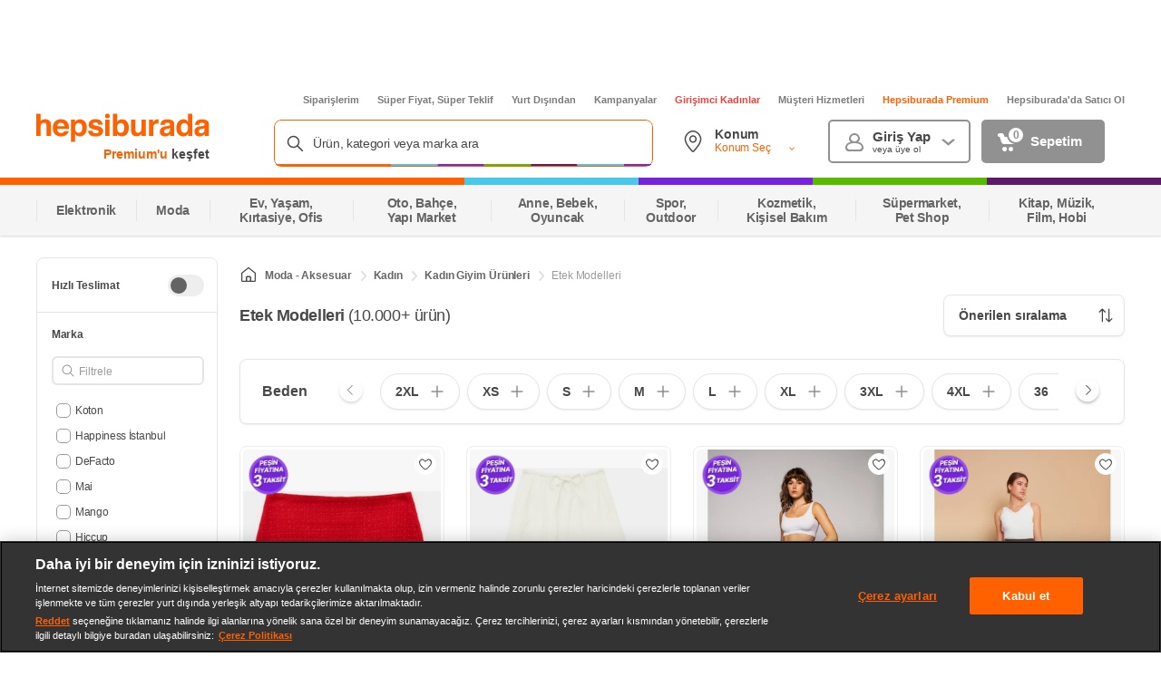

--- FILE ---
content_type: text/css
request_url: https://images.hepsiburada.net/storefront/storefront/www/storefront-pwa/1.1.5793/project/assets/431-e501ec37f1c6881a27e2.css
body_size: 1528
content:
@keyframes itI_gjeFhMZTEunR_aan{0%{opacity:0}25%{opacity:.25}50%{opacity:.5}75%{opacity:.75}to{opacity:1}}.BVNulHH4WDgKseUNZ2Bj{background-color:#fff;border:1px solid #e5e5e5;border-radius:8px;content-visibility:auto;margin-bottom:16px;margin-top:16px;padding:0;width:100%}.BVNulHH4WDgKseUNZ2Bj .swyBdINMhRdS8eNA4Pml{min-height:0;padding:0 20px}.BVNulHH4WDgKseUNZ2Bj .O6AybJkxY1tT_JnUKcM1{display:inline-block}.BVNulHH4WDgKseUNZ2Bj .SXImi0fmvLDK0kQ8NMgO{display:none}.BVNulHH4WDgKseUNZ2Bj .DEVRwsNRfYxuC4NskhIw{display:inline-block;font-size:16px;font-weight:700;line-height:65px;margin-right:10px;min-width:132px;vertical-align:middle}.BVNulHH4WDgKseUNZ2Bj .SU66hUulgsY31KX39pbS{background-color:#eee;border-radius:25px;display:inline-block;margin-bottom:16px;margin-right:10px}.BVNulHH4WDgKseUNZ2Bj .SU66hUulgsY31KX39pbS:hover{cursor:pointer}.BVNulHH4WDgKseUNZ2Bj .SU66hUulgsY31KX39pbS:hover .TVC2ZTvGBeY5kp6dHO6U{color:#999}.BVNulHH4WDgKseUNZ2Bj .SU66hUulgsY31KX39pbS .s9pEDLlabGBSQjjQYdlj{border-radius:inherit;display:flex;padding:10px 15px;text-align:center;text-decoration:none}.BVNulHH4WDgKseUNZ2Bj .SU66hUulgsY31KX39pbS .TVC2ZTvGBeY5kp6dHO6U{color:#484848;font-size:12px}.BVNulHH4WDgKseUNZ2Bj .PPuB9PY01oOeXMj1chBv{align-items:center;background-color:initial;color:#333;display:flex;font-size:12px;font-weight:600;gap:5px;justify-items:center;line-height:1.2;margin-bottom:0;margin-right:0;max-width:none;min-height:44px;overflow:hidden;text-overflow:ellipsis;white-space:nowrap;width:100%}.BVNulHH4WDgKseUNZ2Bj .PPuB9PY01oOeXMj1chBv .nf2xouqB8RJOwQrDYmcO{background-color:#8c8c8c28;background-image:url("data:image/svg+xml;charset=utf-8,%3Csvg width='24' height='24' fill='none' xmlns='http://www.w3.org/2000/svg'%3E%3Cpath d='M12.707 15.293a1 1 0 0 1-1.414 0l-3.586-3.586c-.63-.63-.184-1.707.707-1.707h7.172c.89 0 1.337 1.077.707 1.707l-3.586 3.586Z' fill='%238C8C8C'/%3E%3C/svg%3E");background-position:50%;background-repeat:no-repeat;background-size:contain;border-radius:100%;height:16px;width:16px}.BVNulHH4WDgKseUNZ2Bj .PPuB9PY01oOeXMj1chBv .BzPtHaG4flBkL4H7Lcer{transform:rotate(180deg)}._tM6KCVMgR1EOBaicgpU{background-color:#fff;border:none;border-radius:0;margin-bottom:0;margin-top:0;padding:0 16px 24px;width:100%}._tM6KCVMgR1EOBaicgpU .swyBdINMhRdS8eNA4Pml{border:none;display:block;padding:23px 0 0}._tM6KCVMgR1EOBaicgpU .DEVRwsNRfYxuC4NskhIw{color:#333;font-size:21px;font-weight:600;line-height:1.24;margin-bottom:16px;margin-left:8px;margin-right:10px;text-align:center}._tM6KCVMgR1EOBaicgpU .Vf7j9TTd3QgU2Qr3OZr8{display:flex;flex-direction:column;font-size:0;justify-content:center;text-align:center;width:100%}._tM6KCVMgR1EOBaicgpU .O6AybJkxY1tT_JnUKcM1{display:inline-block;margin:8px;max-width:100%;overflow:hidden;vertical-align:top}._tM6KCVMgR1EOBaicgpU .SXImi0fmvLDK0kQ8NMgO{display:none}._tM6KCVMgR1EOBaicgpU .ykrYTOvQqR5epFIPsYCY{align-items:center;background-color:#fff;border:1px solid #dadada;border-radius:22px;display:flex;justify-items:center;margin-bottom:0;margin-right:0;max-width:none;min-height:44px;width:auto}._tM6KCVMgR1EOBaicgpU .ykrYTOvQqR5epFIPsYCY .s9pEDLlabGBSQjjQYdlj{align-items:center;align-self:stretch;display:flex;flex:0 0 100%;justify-items:center;max-width:100%;padding:8px 24px;text-decoration:none}._tM6KCVMgR1EOBaicgpU .ykrYTOvQqR5epFIPsYCY .TVC2ZTvGBeY5kp6dHO6U{color:#333;display:inline-block;font-size:15px;font-weight:600;line-height:1.2;overflow:hidden;text-overflow:ellipsis;white-space:nowrap;width:100%}._tM6KCVMgR1EOBaicgpU .ykrYTOvQqR5epFIPsYCY .TVC2ZTvGBeY5kp6dHO6U:hover{color:#333}._tM6KCVMgR1EOBaicgpU .PPuB9PY01oOeXMj1chBv{align-items:center;background-color:initial;color:#333;display:flex;font-size:15px;font-weight:600;gap:5px;justify-content:center;justify-items:center;line-height:1.2;margin-bottom:0;margin-right:0;max-width:none;min-height:44px;overflow:hidden;text-overflow:ellipsis;white-space:nowrap;width:100%}._tM6KCVMgR1EOBaicgpU .PPuB9PY01oOeXMj1chBv .nf2xouqB8RJOwQrDYmcO{background-color:#8c8c8c28;background-image:url("data:image/svg+xml;charset=utf-8,%3Csvg width='24' height='24' fill='none' xmlns='http://www.w3.org/2000/svg'%3E%3Cpath d='M12.707 15.293a1 1 0 0 1-1.414 0l-3.586-3.586c-.63-.63-.184-1.707.707-1.707h7.172c.89 0 1.337 1.077.707 1.707l-3.586 3.586Z' fill='%238C8C8C'/%3E%3C/svg%3E");background-position:50%;background-repeat:no-repeat;background-size:contain;border-radius:100%;height:16px;width:16px}._tM6KCVMgR1EOBaicgpU .PPuB9PY01oOeXMj1chBv .BzPtHaG4flBkL4H7Lcer{transform:rotate(180deg)}._lvvEb8Gp_KXVU2Za3Vz{background-color:#fff;display:flex;flex-direction:column;gap:8px;margin:4px 0;padding:23px 16px 24px}._lvvEb8Gp_KXVU2Za3Vz.o6tUwGjxaY4KNSEtLhxk{border:1px solid #e5e5e5;border-radius:4px;margin-top:20px}._lvvEb8Gp_KXVU2Za3Vz.o6tUwGjxaY4KNSEtLhxk .ABR8dF87hH0UZ4d_MzqA{font-size:16px}._lvvEb8Gp_KXVU2Za3Vz .ABR8dF87hH0UZ4d_MzqA{color:#333;font-size:21px;font-weight:600;line-height:1.24;margin-bottom:16px;margin-left:8px;margin-right:10px}._lvvEb8Gp_KXVU2Za3Vz .oj0q75ChIlkU8CVbKU37{-ms-overflow-style:none;display:flex;flex-direction:row;flex-wrap:nowrap;gap:8px;overflow:auto;scrollbar-width:none}._lvvEb8Gp_KXVU2Za3Vz .oj0q75ChIlkU8CVbKU37::-webkit-scrollbar{display:none}._lvvEb8Gp_KXVU2Za3Vz .oj0q75ChIlkU8CVbKU37 .BDxFmNBHAqRhWbbgXrgh{background-color:#fff;border:1px solid #e5e5e5;border-radius:22px;color:#000;display:inline-block;font-size:15px;font-weight:600;height:32px;line-height:1.2;min-height:44px;overflow:hidden;padding:12px 8px 15px 12px;text-align:center;text-decoration:none;text-overflow:ellipsis;white-space:nowrap;width:143px}@keyframes fcgboHvjtzxMlJHTCWHz{0%{opacity:0}25%{opacity:.25}50%{opacity:.5}75%{opacity:.75}to{opacity:1}}.YgI46IbPQmy7j6QpahxD{margin-bottom:24px;margin-top:24px}.J9ioV5RDSWcgB58AvFCg{margin-left:auto;margin-right:auto;max-width:1200px}.J9ioV5RDSWcgB58AvFCg .MjlmXuDwtg1VWpdq9tWq{display:block;margin:24px 0;min-width:700px}.J9ioV5RDSWcgB58AvFCg ._FENuxmIXcjzLTST_BW9{align-items:center;display:flex;width:100%}.J9ioV5RDSWcgB58AvFCg ._FENuxmIXcjzLTST_BW9 .rdW6xIAQErdx4aF_ecEo{flex:1}.J9ioV5RDSWcgB58AvFCg ._FENuxmIXcjzLTST_BW9 li:first-child a{padding-left:0!important}.J9ioV5RDSWcgB58AvFCg .HYrSoUd8cGltWvQmmSM5{flex:1}.J9ioV5RDSWcgB58AvFCg .HYrSoUd8cGltWvQmmSM5 h1{line-height:1.5!important;margin:0!important}.J9ioV5RDSWcgB58AvFCg .JKuu6VMExrm8oiFoET6b{background:#fff;border-radius:8px;display:flex;gap:18px;height:284px;justify-content:center;margin-top:44px;min-width:1200px}.J9ioV5RDSWcgB58AvFCg .EwafGIFvKternd2xp8Bl,.J9ioV5RDSWcgB58AvFCg .Uuzvdq4zLl_FzKebJfak{width:50%}.J9ioV5RDSWcgB58AvFCg .qE6xp7F2SwyjZI2tygmw{margin-top:24px}.J9ioV5RDSWcgB58AvFCg .qE6xp7F2SwyjZI2tygmw .RIUMt5FOAhLFf4HOBkSx{align-items:center;display:flex}.J9ioV5RDSWcgB58AvFCg .qE6xp7F2SwyjZI2tygmw ._bwZ6FHvxNL2hRlbHTKs button{margin-bottom:0;margin-top:0}

--- FILE ---
content_type: application/javascript
request_url: https://images.hepsiburada.net/storefront/storefront/www/storefront-pwa/1.1.5793/project/assets/3346-6081dc0de68f925c5d04.js
body_size: 4299
content:
/*! For license information please see 3346-6081dc0de68f925c5d04.js.LICENSE.txt */
(self.__LOADABLE_LOADED_CHUNKS__=self.__LOADABLE_LOADED_CHUNKS__||[]).push([[3346],{83346:(e,t,r)=>{"use strict";var n=r(53372),o=r(93294);t.Z=void 0;var u=n(r(91589)),a=n(r(51139)),i=n(r(71427)),s=n(r(69194)),l=n(r(7479)),f=n(r(56388)),c=function(e,t){if("function"==typeof WeakMap)var r=new WeakMap,n=new WeakMap;return function(e,t){if(!t&&e&&e.__esModule)return e;var u,a,i={__proto__:null,default:e};if(null===e||"object"!=o(e)&&"function"!=typeof e)return i;if(u=t?n:r){if(u.has(e))return u.get(e);u.set(e,i)}for(var s in e)"default"!==s&&{}.hasOwnProperty.call(e,s)&&((a=(u=Object.defineProperty)&&Object.getOwnPropertyDescriptor(e,s))&&(a.get||a.set)?u(i,s,a):i[s]=e[s]);return i}(e,t)}(r(35610)),p=n(r(56494)),d=["wrapperProps"],x=["as"],v=["forceHydration","wrapperProps"],y=["as"];var _=p.default.canUseDOM,b={__html:""},h={once:!0,capture:!0,passive:!0},m=function(e){return function(t){var r=t.wrapperProps,n=void 0===r?{}:r,o=(0,f.default)(t,d),u=n||{},a=u.as,i=void 0===a?"section":a,s=(0,f.default)(u,x);return c.default.createElement(i,(0,l.default)({"data-hydration-on-demand":!0},s),c.default.createElement(e,o))}},w=function(e){var t=e.disableFallback,r=void 0!==t&&t,n=e.isInputPendingFallbackValue,o=void 0===n||n,p=e.on,d=void 0===p?[]:p,x=e.onBefore,_=e.whenInputPending,m=void 0!==_&&_;return function(e){var t=function(t){var n,p=t.forceHydration,_=void 0!==p&&p,w=t.wrapperProps,g=void 0===w?{}:w,O=(0,f.default)(t,v),M=g||{},S=M.as,j=void 0===S?"section":S,k=(0,f.default)(M,y),P=(0,c.useRef)(null),E=(0,c.useRef)([]),A=(0,c.useState)((n=m&&!function(){var e,t,r=null===(e=navigator)||void 0===e||null===(e=e.scheduling)||void 0===e||null===(t=e.isInputPending)||void 0===t?void 0:t.call(e);return null!=r?r:o}(),(n||_)&&!x)),I=(0,s.default)(A,2),T=I[0],N=I[1],F=function(){E.current.forEach(function(e){return e()}),E.current=[]},L=function(){var e=(0,i.default)(u.default.mark(function e(){return u.default.wrap(function(e){for(;;)switch(e.prev=e.next){case 0:if(F(),!T){e.next=3;break}return e.abrupt("return");case 3:if(!x){e.next=6;break}return e.next=6,x();case 6:N(!0);case 7:case"end":return e.stop()}},e)}));return function(){return e.apply(this,arguments)}}(),D=function(){var e=arguments.length>0&&void 0!==arguments[0]?arguments[0]:2e3;if(!(e<=0)){var t=setTimeout(L,e);E.current.push(function(){return clearTimeout(t)})}},C=function(e,t){switch(e){case"delay":D(t);break;case"visible":!function(){var e=arguments.length>0&&void 0!==arguments[0]?arguments[0]:Function.prototype;if("IntersectionObserver"in window){var t=e(),r=new IntersectionObserver(function(e){var t=(0,s.default)(e,1)[0];t.isIntersecting&&t.intersectionRatio>0&&L()},t);E.current.push(function(){r&&r.disconnect()}),r.observe(P.current)}else L()}(t);break;case"idle":!function(){if("requestIdleCallback"in window){var e=requestIdleCallback(function(){return requestAnimationFrame(function(){return L()})},{timeout:500});"cancelIdleCallback"in window&&E.current.push(function(){cancelIdleCallback(e)})}else D()}();break;default:!function(e){var t=(arguments.length>1&&void 0!==arguments[1]?arguments[1]:function(){return P.current})();t.addEventListener(e,L,h),E.current.push(function(){t&&t.removeEventListener(e,L,h)})}(e,t)}};return(0,c.useLayoutEffect)(function(){T||(_||!!!P.current.getAttribute("data-hydration-on-demand")&&!r)&&L()},[_]),(0,c.useEffect)(function(){if(!T)return d.forEach(function(e){return Array.isArray(e)?C.apply(void 0,(0,a.default)(e)):C(e)}),F},[]),T?c.default.createElement(j,k,c.default.createElement(e,O)):c.default.createElement(j,(0,l.default)({ref:P,dangerouslySetInnerHTML:b,suppressHydrationWarning:!0},k))};return t.displayName="withHydrationOnDemand(".concat(function(e){return e.displayName||e.name||"Component"}(e),")"),t}};t.Z=function(){return _?w(arguments.length>0&&void 0!==arguments[0]?arguments[0]:{}):m}},74494:e=>{e.exports=function(e,t){this.v=e,this.k=t},e.exports.__esModule=!0,e.exports.default=e.exports},93016:e=>{e.exports=function(e,t){(null==t||t>e.length)&&(t=e.length);for(var r=0,n=Array(t);r<t;r++)n[r]=e[r];return n},e.exports.__esModule=!0,e.exports.default=e.exports},99222:e=>{e.exports=function(e){if(Array.isArray(e))return e},e.exports.__esModule=!0,e.exports.default=e.exports},19210:(e,t,r)=>{var n=r(93016);e.exports=function(e){if(Array.isArray(e))return n(e)},e.exports.__esModule=!0,e.exports.default=e.exports},71427:e=>{function t(e,t,r,n,o,u,a){try{var i=e[u](a),s=i.value}catch(e){return void r(e)}i.done?t(s):Promise.resolve(s).then(n,o)}e.exports=function(e){return function(){var r=this,n=arguments;return new Promise(function(o,u){var a=e.apply(r,n);function i(e){t(a,o,u,i,s,"next",e)}function s(e){t(a,o,u,i,s,"throw",e)}i(void 0)})}},e.exports.__esModule=!0,e.exports.default=e.exports},7479:e=>{function t(){return e.exports=t=Object.assign?Object.assign.bind():function(e){for(var t=1;t<arguments.length;t++){var r=arguments[t];for(var n in r)({}).hasOwnProperty.call(r,n)&&(e[n]=r[n])}return e},e.exports.__esModule=!0,e.exports.default=e.exports,t.apply(null,arguments)}e.exports=t,e.exports.__esModule=!0,e.exports.default=e.exports},53372:e=>{e.exports=function(e){return e&&e.__esModule?e:{default:e}},e.exports.__esModule=!0,e.exports.default=e.exports},61590:e=>{e.exports=function(e){if("undefined"!=typeof Symbol&&null!=e[Symbol.iterator]||null!=e["@@iterator"])return Array.from(e)},e.exports.__esModule=!0,e.exports.default=e.exports},46750:e=>{e.exports=function(e,t){var r=null==e?null:"undefined"!=typeof Symbol&&e[Symbol.iterator]||e["@@iterator"];if(null!=r){var n,o,u,a,i=[],s=!0,l=!1;try{if(u=(r=r.call(e)).next,0===t){if(Object(r)!==r)return;s=!1}else for(;!(s=(n=u.call(r)).done)&&(i.push(n.value),i.length!==t);s=!0);}catch(e){l=!0,o=e}finally{try{if(!s&&null!=r.return&&(a=r.return(),Object(a)!==a))return}finally{if(l)throw o}}return i}},e.exports.__esModule=!0,e.exports.default=e.exports},88104:e=>{e.exports=function(){throw new TypeError("Invalid attempt to destructure non-iterable instance.\nIn order to be iterable, non-array objects must have a [Symbol.iterator]() method.")},e.exports.__esModule=!0,e.exports.default=e.exports},18702:e=>{e.exports=function(){throw new TypeError("Invalid attempt to spread non-iterable instance.\nIn order to be iterable, non-array objects must have a [Symbol.iterator]() method.")},e.exports.__esModule=!0,e.exports.default=e.exports},56388:(e,t,r)=>{var n=r(51389);e.exports=function(e,t){if(null==e)return{};var r,o,u=n(e,t);if(Object.getOwnPropertySymbols){var a=Object.getOwnPropertySymbols(e);for(o=0;o<a.length;o++)r=a[o],-1===t.indexOf(r)&&{}.propertyIsEnumerable.call(e,r)&&(u[r]=e[r])}return u},e.exports.__esModule=!0,e.exports.default=e.exports},51389:e=>{e.exports=function(e,t){if(null==e)return{};var r={};for(var n in e)if({}.hasOwnProperty.call(e,n)){if(-1!==t.indexOf(n))continue;r[n]=e[n]}return r},e.exports.__esModule=!0,e.exports.default=e.exports},53606:(e,t,r)=>{var n=r(60623);function o(){var t,r,u="function"==typeof Symbol?Symbol:{},a=u.iterator||"@@iterator",i=u.toStringTag||"@@toStringTag";function s(e,o,u,a){var i=o&&o.prototype instanceof f?o:f,s=Object.create(i.prototype);return n(s,"_invoke",function(e,n,o){var u,a,i,s=0,f=o||[],c=!1,p={p:0,n:0,v:t,a:d,f:d.bind(t,4),d:function(e,r){return u=e,a=0,i=t,p.n=r,l}};function d(e,n){for(a=e,i=n,r=0;!c&&s&&!o&&r<f.length;r++){var o,u=f[r],d=p.p,x=u[2];e>3?(o=x===n)&&(i=u[(a=u[4])?5:(a=3,3)],u[4]=u[5]=t):u[0]<=d&&((o=e<2&&d<u[1])?(a=0,p.v=n,p.n=u[1]):d<x&&(o=e<3||u[0]>n||n>x)&&(u[4]=e,u[5]=n,p.n=x,a=0))}if(o||e>1)return l;throw c=!0,n}return function(o,f,x){if(s>1)throw TypeError("Generator is already running");for(c&&1===f&&d(f,x),a=f,i=x;(r=a<2?t:i)||!c;){u||(a?a<3?(a>1&&(p.n=-1),d(a,i)):p.n=i:p.v=i);try{if(s=2,u){if(a||(o="next"),r=u[o]){if(!(r=r.call(u,i)))throw TypeError("iterator result is not an object");if(!r.done)return r;i=r.value,a<2&&(a=0)}else 1===a&&(r=u.return)&&r.call(u),a<2&&(i=TypeError("The iterator does not provide a '"+o+"' method"),a=1);u=t}else if((r=(c=p.n<0)?i:e.call(n,p))!==l)break}catch(r){u=t,a=1,i=r}finally{s=1}}return{value:r,done:c}}}(e,u,a),!0),s}var l={};function f(){}function c(){}function p(){}r=Object.getPrototypeOf;var d=[][a]?r(r([][a]())):(n(r={},a,function(){return this}),r),x=p.prototype=f.prototype=Object.create(d);function v(e){return Object.setPrototypeOf?Object.setPrototypeOf(e,p):(e.__proto__=p,n(e,i,"GeneratorFunction")),e.prototype=Object.create(x),e}return c.prototype=p,n(x,"constructor",p),n(p,"constructor",c),c.displayName="GeneratorFunction",n(p,i,"GeneratorFunction"),n(x),n(x,i,"Generator"),n(x,a,function(){return this}),n(x,"toString",function(){return"[object Generator]"}),(e.exports=o=function(){return{w:s,m:v}},e.exports.__esModule=!0,e.exports.default=e.exports)()}e.exports=o,e.exports.__esModule=!0,e.exports.default=e.exports},47334:(e,t,r)=>{var n=r(3090);e.exports=function(e,t,r,o,u){var a=n(e,t,r,o,u);return a.next().then(function(e){return e.done?e.value:a.next()})},e.exports.__esModule=!0,e.exports.default=e.exports},3090:(e,t,r)=>{var n=r(53606),o=r(24810);e.exports=function(e,t,r,u,a){return new o(n().w(e,t,r,u),a||Promise)},e.exports.__esModule=!0,e.exports.default=e.exports},24810:(e,t,r)=>{var n=r(74494),o=r(60623);e.exports=function e(t,r){function u(e,o,a,i){try{var s=t[e](o),l=s.value;return l instanceof n?r.resolve(l.v).then(function(e){u("next",e,a,i)},function(e){u("throw",e,a,i)}):r.resolve(l).then(function(e){s.value=e,a(s)},function(e){return u("throw",e,a,i)})}catch(t){i(t)}}var a;this.next||(o(e.prototype),o(e.prototype,"function"==typeof Symbol&&Symbol.asyncIterator||"@asyncIterator",function(){return this})),o(this,"_invoke",function(e,t,n){function o(){return new r(function(t,r){u(e,n,t,r)})}return a=a?a.then(o,o):o()},!0)},e.exports.__esModule=!0,e.exports.default=e.exports},60623:e=>{function t(r,n,o,u){var a=Object.defineProperty;try{a({},"",{})}catch(r){a=0}e.exports=t=function(e,r,n,o){function u(r,n){t(e,r,function(e){return this._invoke(r,n,e)})}r?a?a(e,r,{value:n,enumerable:!o,configurable:!o,writable:!o}):e[r]=n:(u("next",0),u("throw",1),u("return",2))},e.exports.__esModule=!0,e.exports.default=e.exports,t(r,n,o,u)}e.exports=t,e.exports.__esModule=!0,e.exports.default=e.exports},441:e=>{e.exports=function(e){var t=Object(e),r=[];for(var n in t)r.unshift(n);return function e(){for(;r.length;)if((n=r.pop())in t)return e.value=n,e.done=!1,e;return e.done=!0,e}},e.exports.__esModule=!0,e.exports.default=e.exports},80762:(e,t,r)=>{var n=r(74494),o=r(53606),u=r(47334),a=r(3090),i=r(24810),s=r(441),l=r(26306);function f(){"use strict";var t=o(),r=t.m(f),c=(Object.getPrototypeOf?Object.getPrototypeOf(r):r.__proto__).constructor;function p(e){var t="function"==typeof e&&e.constructor;return!!t&&(t===c||"GeneratorFunction"===(t.displayName||t.name))}var d={throw:1,return:2,break:3,continue:3};function x(e){var t,r;return function(n){t||(t={stop:function(){return r(n.a,2)},catch:function(){return n.v},abrupt:function(e,t){return r(n.a,d[e],t)},delegateYield:function(e,o,u){return t.resultName=o,r(n.d,l(e),u)},finish:function(e){return r(n.f,e)}},r=function(e,r,o){n.p=t.prev,n.n=t.next;try{return e(r,o)}finally{t.next=n.n}}),t.resultName&&(t[t.resultName]=n.v,t.resultName=void 0),t.sent=n.v,t.next=n.n;try{return e.call(this,t)}finally{n.p=t.prev,n.n=t.next}}}return(e.exports=f=function(){return{wrap:function(e,r,n,o){return t.w(x(e),r,n,o&&o.reverse())},isGeneratorFunction:p,mark:t.m,awrap:function(e,t){return new n(e,t)},AsyncIterator:i,async:function(e,t,r,n,o){return(p(t)?a:u)(x(e),t,r,n,o)},keys:s,values:l}},e.exports.__esModule=!0,e.exports.default=e.exports)()}e.exports=f,e.exports.__esModule=!0,e.exports.default=e.exports},26306:(e,t,r)=>{var n=r(93294).default;e.exports=function(e){if(null!=e){var t=e["function"==typeof Symbol&&Symbol.iterator||"@@iterator"],r=0;if(t)return t.call(e);if("function"==typeof e.next)return e;if(!isNaN(e.length))return{next:function(){return e&&r>=e.length&&(e=void 0),{value:e&&e[r++],done:!e}}}}throw new TypeError(n(e)+" is not iterable")},e.exports.__esModule=!0,e.exports.default=e.exports},69194:(e,t,r)=>{var n=r(99222),o=r(46750),u=r(18130),a=r(88104);e.exports=function(e,t){return n(e)||o(e,t)||u(e,t)||a()},e.exports.__esModule=!0,e.exports.default=e.exports},51139:(e,t,r)=>{var n=r(19210),o=r(61590),u=r(18130),a=r(18702);e.exports=function(e){return n(e)||o(e)||u(e)||a()},e.exports.__esModule=!0,e.exports.default=e.exports},93294:e=>{function t(r){return e.exports=t="function"==typeof Symbol&&"symbol"==typeof Symbol.iterator?function(e){return typeof e}:function(e){return e&&"function"==typeof Symbol&&e.constructor===Symbol&&e!==Symbol.prototype?"symbol":typeof e},e.exports.__esModule=!0,e.exports.default=e.exports,t(r)}e.exports=t,e.exports.__esModule=!0,e.exports.default=e.exports},18130:(e,t,r)=>{var n=r(93016);e.exports=function(e,t){if(e){if("string"==typeof e)return n(e,t);var r={}.toString.call(e).slice(8,-1);return"Object"===r&&e.constructor&&(r=e.constructor.name),"Map"===r||"Set"===r?Array.from(e):"Arguments"===r||/^(?:Ui|I)nt(?:8|16|32)(?:Clamped)?Array$/.test(r)?n(e,t):void 0}},e.exports.__esModule=!0,e.exports.default=e.exports},91589:(e,t,r)=>{var n=r(80762)();e.exports=n;try{regeneratorRuntime=n}catch(o){"object"==typeof globalThis?globalThis.regeneratorRuntime=n:Function("r","regeneratorRuntime = r")(n)}}}]);
//# sourceMappingURL=3346-6081dc0de68f925c5d04.js.map

--- FILE ---
content_type: application/javascript
request_url: https://www.hepsiburada.com/SY_jz5BtwQXu/QU/68PX0U0rgb/J1GO4zcrwNDp8L1a/UEZsSQ/HG16/TglKRGUB
body_size: 175627
content:
(function(){if(typeof Array.prototype.entries!=='function'){Object.defineProperty(Array.prototype,'entries',{value:function(){var index=0;const array=this;return {next:function(){if(index<array.length){return {value:[index,array[index++]],done:false};}else{return {done:true};}},[Symbol.iterator]:function(){return this;}};},writable:true,configurable:true});}}());(function(){w6();l0d();ftd();var xZ=function(){return [">\x40[R;ZGTN\\(","\\XZFoJR*MA","{AIH.WPS|UIYZ>","YZ","BzXBB^#Q"," DRXK[JJO(W","R","nK=IPfFgB\\H$J[","LDFA","CT.DYePFFH^","BT#Q]y}]U[S","JZLAT:K","CJY8B","D[XKD\x40U;\x40GBVJZCJ]$KPRVPF\x07AN!IB[EE^.Q","","F\x07C","DKXDFRYXF\\N9JEPIW}cV.CYi","SUT[r#APN9Y","","\x3f\x40[RMQU","","UZU9LXS&SU^XI$B]B","dZH9JXsM[Un]9\x40GpQWSFT#fTZ","\t","","ELDBA_(Al_SP","\n","~PHM^\fdxrKQD[","WCW","DXTZZSW$B]B[LQI\\T\x3f","qL[_\n","UGB","JZD[R\"KZ\x40\x07.J[BQ\x40pFU)JB*h^jORrim^\x40NY^mFZRci|sUmxiK","CT[SM","UQWBCZ/IP","x","HP\x40","IZV/\x40GuJZS","CJ],PYB","\\(QrWZDFKH","_(S\\UR[SFT#","GS\x40I,BP","\\(QjBSQJJO\x3f\\","GS]^(Q","\x00","n;s|S[K\x40DCL\x40","WZY","PC","H(Q","R\\AJJU9hZR","%}DE","L\x3f\x40","RQJ\x40I4","xWW","WJI LFEPZ","zjA]PUFM(WsC\\SBM","Tn\x07O\x07{Y<","VPB\x3fQ\x40B]M,I","LFA","EZKRH]V","=\x40C","DR]","~\x3fWZDVZLS]Z.Q\\X[EIN>FTBPZ\x07D^4V","\\K\\","VS\x40Z","Z\x40O\x40_","jiZVC]R;\x40Gi)\\\\U","zRBY(W","IJC9","f]DRQ\x07\vc_HQU","Z\x3fB","ZBZF","VADZ\x40fK_\x3f\x40FE","YR>LW_V\x40^|O,QP","R\\[CJnlvYO[IJU9","EDI","\"KCY\\QTLS,KRS","yFWR PX^XKH9DV]VL]]J(]VS[QC","R[]lT#KPUV[I","T[I$KR_F","U]W","UYCVZT{^>Q",">kykf}\x3fDXS3SQJJU9","MM\x07\\O,QP[Q\x40\x07XR9MZCWF[X%ZDVY]INW!\\","GZ\x3fABWZwHAX8WGS\\M","JXKy^\x3fV\\Ys]T[","JVJFO","","\x40I","]TmI,SP","[rU_{T8F]fVZS\\","*\x40A`VWB\\","FQU)^PH~K\"DFX^_].y[YXxnI\x3fDL","Q","N>MxW^SB]","GR]","rI]DJv\"Q\\YzBBAO","zF[R;\x40uVQI[","ZCZFpF_9M","W,VAxRQ","|AT[T `CSK","Y","T\x40SF","HPE^SB","]8IYvZWZO\\ES","L(G^_kQJ_T\x3fDGO%K[UN\\(",".WPWZ{EE^.Q`d:","KR>UTBWqQJU9","r[CZW(","HUSFU\b]EDLGN\x40U\bWGY","FBHR>QPD&M[S\x40X\"I}W[XB]","[QKJ\\,QP","FEI","UGUI","q]SVV\x40B]Z9JGPQTU\"QFPBNK^mD","L_N_","ge_v","J[BJWO\\O,WA","\x40EMu\x40JU9aTB","M(KQY","F]WXQ","S\x40O,Ie>ZUW|R7\x40","T>FEC","Q[)[]T","\\[J_W(QP","T","XW\\\\jJ_$D","/HBSQJJO\x3f\\","sH\x40\\!\x40bS_\x07W8B\\XVi]CJTmwPXZFB]","ZVGD","9J\x40UZZC","%ZFQFX(rZDZFd\x40U9D\\XM","SJM!","","VZ^FnAO(WCW","$KS","\\I.","bq>WOAuaXqp3\\6","yHUR!IT2ZRFZW9eZXNA","qPSKJ\bDGBdKZ\\`L[","E^FBKz\x3fWTO4JRAJI","_R#","FZYVQbAZ/IPR","HT",")\x40YBr[CJ","IR\x3fVAz^P","ROPGD\x40K("," J\x40Er[QJ,QT","B]","oHMQ(FA1ZZB]Z9JGk","dRPTM]QJIP[A^DWJ_","jzjnh`qi$zzcji\bwja3}sk","LQI\\T\x3faTB","V","jGAYANR!\x40Q\fVk\\BH9W\\X\x40HY(PXPPBK.J[BVZTX%DGWKQU\\\"PAE[Q\x07\x40]mQ]SVsUSFU|GWXQ\t","S\\E]XB","VEWQ","]ANC_JFB2^\x40F"];};function ftd(){jL=l6+zG*zJ+EV*zJ*zJ,QQ=zG+qN*zJ+zG*zJ*zJ+zJ*zJ*zJ,CD=l6+mB*zJ+T0*zJ*zJ+zJ*zJ*zJ,Tj=zG+zG*zJ+qN*zJ*zJ+zJ*zJ*zJ,Mm=T0+qN*zJ+zJ*zJ,Z6=EV+zJ+l6*zJ*zJ+zJ*zJ*zJ,Gn=SV+SV*zJ+qN*zJ*zJ+zJ*zJ*zJ,Js=qN+l6*zJ,vE=YE+JS*zJ+zJ*zJ,VI=EV+zJ+mB*zJ*zJ+zJ*zJ*zJ,pD=mB+T0*zJ+mB*zJ*zJ+zJ*zJ*zJ,nq=SV+EV*zJ+JS*zJ*zJ+zJ*zJ*zJ,Pd=zG+T0*zJ+zG*zJ*zJ,wL=JS+jb*zJ+qN*zJ*zJ,nN=jb+qN*zJ+EV*zJ*zJ,cp=zG+l6*zJ+T0*zJ*zJ+zJ*zJ*zJ,fS=qN+T0*zJ,Iq=EV+T0*zJ+qN*zJ*zJ+zJ*zJ*zJ,z7=mB+EV*zJ+l6*zJ*zJ+zJ*zJ*zJ,BE=mB+T0*zJ+zG*zJ*zJ+zJ*zJ*zJ,E2=jb+mB*zJ+l6*zJ*zJ+zJ*zJ*zJ,zL=jb+JS*zJ+JS*zJ*zJ,ms=EV+zJ+zG*zJ*zJ,Ev=jb+SV*zJ,X2=YE+qN*zJ+JS*zJ*zJ+zJ*zJ*zJ,LL=T0+l6*zJ,DI=zG+zG*zJ+EV*zJ*zJ+zJ*zJ*zJ,sE=EV+EV*zJ+zG*zJ*zJ,wD=zG+zG*zJ+zG*zJ*zJ+zJ*zJ*zJ,bZ=l6+mB*zJ+zJ*zJ+zJ*zJ*zJ,LJ=qN+SV*zJ+EV*zJ*zJ,zp=zG+zG*zJ+T0*zJ*zJ+zJ*zJ*zJ,q1=T0+zJ+qN*zJ*zJ,IS=YE+zG*zJ,bN=YE+l6*zJ+SV*zJ*zJ,zb=l6+SV*zJ+l6*zJ*zJ,EQ=qN+JS*zJ+zJ*zJ+zJ*zJ*zJ,Ez=EV+zJ+zJ*zJ+zJ*zJ*zJ,kQ=SV+EV*zJ+zG*zJ*zJ+zJ*zJ*zJ,Xs=JS+zJ+zJ*zJ,dD=mB+zG*zJ+SV*zJ*zJ+zJ*zJ*zJ,Xb=zG+T0*zJ,m7=jb+mB*zJ+jb*zJ*zJ+zJ*zJ*zJ,QZ=qN+qN*zJ+jb*zJ*zJ+zJ*zJ*zJ,G0=YE+SV*zJ+qN*zJ*zJ,fj=YE+l6*zJ+l6*zJ*zJ+zJ*zJ*zJ,n0=qN+EV*zJ+l6*zJ*zJ,AV=T0+JS*zJ+JS*zJ*zJ,c9=YE+zG*zJ+mB*zJ*zJ+zJ*zJ*zJ,NJ=JS+zG*zJ+zJ*zJ,rs=zG+jb*zJ+jb*zJ*zJ,d6=YE+SV*zJ,GB=JS+zG*zJ+T0*zJ*zJ+zJ*zJ*zJ,TS=T0+T0*zJ,w2=zG+zG*zJ+JS*zJ*zJ+zJ*zJ*zJ,Op=T0+zJ+JS*zJ*zJ+zJ*zJ*zJ,Cd=SV+SV*zJ+qN*zJ*zJ,Ck=zG+l6*zJ+JS*zJ*zJ+zJ*zJ*zJ,R=mB+SV*zJ+l6*zJ*zJ+zJ*zJ*zJ,UZ=JS+SV*zJ+l6*zJ*zJ+zJ*zJ*zJ,D9=YE+T0*zJ+mB*zJ*zJ+zJ*zJ*zJ,qM=qN+T0*zJ+mB*zJ*zJ+zJ*zJ*zJ,g0=mB+jb*zJ+EV*zJ*zJ,Gj=jb+EV*zJ+l6*zJ*zJ+zJ*zJ*zJ,JM=zG+EV*zJ+JS*zJ*zJ+zJ*zJ*zJ,BZ=JS+SV*zJ+JS*zJ*zJ+zJ*zJ*zJ,Fk=T0+EV*zJ+JS*zJ*zJ+zJ*zJ*zJ,b7=jb+T0*zJ+zJ*zJ+zJ*zJ*zJ,cf=YE+l6*zJ+zG*zJ*zJ+zJ*zJ*zJ,vj=jb+jb*zJ+mB*zJ*zJ+zJ*zJ*zJ,P7=JS+zG*zJ+mB*zJ*zJ+zJ*zJ*zJ,r9=qN+mB*zJ+mB*zJ*zJ+zJ*zJ*zJ,XZ=zG+zJ+JS*zJ*zJ+zJ*zJ*zJ,Mv=jb+mB*zJ+zJ*zJ,H6=YE+jb*zJ+l6*zJ*zJ,Kd=SV+T0*zJ+zJ*zJ,Aj=YE+mB*zJ+mB*zJ*zJ+zJ*zJ*zJ,I9=l6+mB*zJ+JS*zJ*zJ+zJ*zJ*zJ,CJ=EV+JS*zJ+JS*zJ*zJ+zJ*zJ*zJ,WS=mB+mB*zJ+zG*zJ*zJ,V1=T0+SV*zJ,vs=zG+T0*zJ+l6*zJ*zJ,nL=qN+jb*zJ+zG*zJ*zJ,JG=zG+JS*zJ+SV*zJ*zJ,mp=EV+JS*zJ+SV*zJ*zJ+zJ*zJ*zJ,YM=EV+T0*zJ+l6*zJ*zJ+zJ*zJ*zJ,lI=JS+jb*zJ+zG*zJ*zJ+zJ*zJ*zJ,Cn=zG+T0*zJ+zG*zJ*zJ+zJ*zJ*zJ,MQ=T0+T0*zJ+EV*zJ*zJ+zJ*zJ*zJ,Ak=YE+EV*zJ+SV*zJ*zJ+zJ*zJ*zJ,UV=T0+mB*zJ+l6*zJ*zJ,xS=mB+mB*zJ+JS*zJ*zJ,B=jb+T0*zJ+zG*zJ*zJ,zz=T0+JS*zJ+SV*zJ*zJ+zJ*zJ*zJ,bS=jb+JS*zJ+zG*zJ*zJ,FZ=SV+zG*zJ+qN*zJ*zJ+zJ*zJ*zJ,Eq=YE+T0*zJ+SV*zJ*zJ+zJ*zJ*zJ,tp=l6+JS*zJ+T0*zJ*zJ+zJ*zJ*zJ,Gd=qN+mB*zJ+zG*zJ*zJ+zJ*zJ*zJ,tD=YE+l6*zJ+jb*zJ*zJ+zJ*zJ*zJ,A0=jb+SV*zJ+zJ*zJ,q6=jb+jb*zJ+zG*zJ*zJ,Sv=jb+l6*zJ,hq=jb+zJ+EV*zJ*zJ+zJ*zJ*zJ,Dd=SV+EV*zJ+qN*zJ*zJ,TJ=EV+jb*zJ+JS*zJ*zJ,zs=YE+jb*zJ+zJ*zJ,K9=l6+EV*zJ+SV*zJ*zJ+zJ*zJ*zJ,wQ=EV+qN*zJ+mB*zJ*zJ+zJ*zJ*zJ,Ps=mB+JS*zJ+zJ*zJ,vz=mB+zG*zJ+zJ*zJ+zJ*zJ*zJ,Ov=T0+zJ+EV*zJ*zJ,c2=T0+jb*zJ+zJ*zJ+zJ*zJ*zJ,Td=qN+JS*zJ+qN*zJ*zJ+qN*zJ*zJ*zJ+EV*zJ*zJ*zJ*zJ,U9=zG+T0*zJ+mB*zJ*zJ+zJ*zJ*zJ,GJ=EV+zG*zJ+l6*zJ*zJ+zJ*zJ*zJ,mL=YE+l6*zJ,xL=EV+JS*zJ+l6*zJ*zJ,AQ=qN+T0*zJ+JS*zJ*zJ+zJ*zJ*zJ,DQ=T0+EV*zJ+l6*zJ*zJ+zJ*zJ*zJ,Vm=qN+EV*zJ+EV*zJ*zJ+zJ*zJ*zJ,bD=EV+SV*zJ+JS*zJ*zJ+zJ*zJ*zJ,tm=zG+JS*zJ,w=l6+mB*zJ+l6*zJ*zJ,Y9=T0+l6*zJ+T0*zJ*zJ+zJ*zJ*zJ,D6=SV+jb*zJ+l6*zJ*zJ,V2=jb+T0*zJ+zG*zJ*zJ+zJ*zJ*zJ,nv=YE+mB*zJ+T0*zJ*zJ,Ob=JS+l6*zJ+zG*zJ*zJ,bs=JS+qN*zJ+T0*zJ*zJ,cF=YE+JS*zJ+JS*zJ*zJ+zJ*zJ*zJ,qp=SV+EV*zJ+l6*zJ*zJ+zJ*zJ*zJ,H1=SV+l6*zJ+JS*zJ*zJ,QI=EV+mB*zJ+l6*zJ*zJ+zJ*zJ*zJ,TN=qN+JS*zJ,kM=jb+zG*zJ+JS*zJ*zJ+zJ*zJ*zJ,Lq=SV+qN*zJ+EV*zJ*zJ+zJ*zJ*zJ,Uq=l6+JS*zJ+SV*zJ*zJ+zJ*zJ*zJ,Q2=EV+EV*zJ+l6*zJ*zJ+zJ*zJ*zJ,C6=mB+zG*zJ+SV*zJ*zJ,qg=EV+JS*zJ+jb*zJ*zJ+zJ*zJ*zJ,R0=qN+l6*zJ+JS*zJ*zJ+zJ*zJ*zJ,pv=T0+EV*zJ+SV*zJ*zJ,Jt=T0+l6*zJ+jb*zJ*zJ,K7=l6+l6*zJ+zG*zJ*zJ+zJ*zJ*zJ,LF=JS+mB*zJ+l6*zJ*zJ+zJ*zJ*zJ,DD=JS+zJ+qN*zJ*zJ+zJ*zJ*zJ,jG=JS+mB*zJ+jb*zJ*zJ+zJ*zJ*zJ,JF=EV+l6*zJ+l6*zJ*zJ+zJ*zJ*zJ,nD=jb+qN*zJ+EV*zJ*zJ+zJ*zJ*zJ,NS=mB+qN*zJ+zG*zJ*zJ,Dq=jb+EV*zJ+zG*zJ*zJ+zJ*zJ*zJ,Pg=qN+EV*zJ+JS*zJ*zJ+zJ*zJ*zJ,ss=zG+l6*zJ+mB*zJ*zJ+zJ*zJ*zJ,BF=SV+T0*zJ+zG*zJ*zJ+zJ*zJ*zJ,Ld=SV+qN*zJ+mB*zJ*zJ+zJ*zJ*zJ,Pn=mB+mB*zJ+zG*zJ*zJ+zJ*zJ*zJ,tT=JS+l6*zJ+qN*zJ*zJ+zJ*zJ*zJ,sS=mB+jb*zJ+l6*zJ*zJ,lJ=mB+T0*zJ+SV*zJ*zJ,BV=jb+qN*zJ+qN*zJ*zJ+zJ*zJ*zJ,XD=mB+qN*zJ+l6*zJ*zJ+zJ*zJ*zJ,NF=jb+SV*zJ+zJ*zJ+zJ*zJ*zJ,U6=qN+SV*zJ+zG*zJ*zJ,As=SV+qN*zJ+qN*zJ*zJ,lb=mB+EV*zJ+jb*zJ*zJ,NZ=YE+EV*zJ+mB*zJ*zJ+zJ*zJ*zJ,N1=l6+qN*zJ+SV*zJ*zJ,B9=jb+SV*zJ+SV*zJ*zJ+zJ*zJ*zJ,Fs=SV+T0*zJ,TB=zG+jb*zJ+JS*zJ*zJ,db=mB+mB*zJ+T0*zJ*zJ,ET=T0+jb*zJ+SV*zJ*zJ+zJ*zJ*zJ,HN=YE+mB*zJ+qN*zJ*zJ,Ap=zG+mB*zJ+jb*zJ*zJ+zJ*zJ*zJ,pp=qN+T0*zJ+zJ*zJ+zJ*zJ*zJ,OI=l6+l6*zJ+mB*zJ*zJ+zJ*zJ*zJ,T9=jb+qN*zJ+l6*zJ*zJ+zJ*zJ*zJ,qG=JS+l6*zJ+qN*zJ*zJ,v6=YE+qN*zJ,II=jb+JS*zJ+JS*zJ*zJ+zJ*zJ*zJ,LG=SV+jb*zJ+zG*zJ*zJ,En=YE+zJ+mB*zJ*zJ+zJ*zJ*zJ,Vn=qN+zG*zJ+l6*zJ*zJ+zJ*zJ*zJ,Vg=YE+T0*zJ+zJ*zJ+zJ*zJ*zJ,wJ=T0+zG*zJ+EV*zJ*zJ,jJ=T0+T0*zJ+JS*zJ*zJ,U1=qN+EV*zJ+zG*zJ*zJ,A6=JS+l6*zJ+zJ*zJ,kB=SV+zJ+zG*zJ*zJ,gV=qN+zJ,XL=l6+zJ+l6*zJ*zJ,BB=mB+T0*zJ,Hp=jb+qN*zJ+T0*zJ*zJ+zJ*zJ*zJ,YI=zG+qN*zJ+zJ*zJ+zJ*zJ*zJ,Kf=jb+jb*zJ+zJ*zJ+zJ*zJ*zJ,Lp=JS+zJ+zJ*zJ+zJ*zJ*zJ,HL=qN+qN*zJ+mB*zJ*zJ+zJ*zJ*zJ,hE=zG+jb*zJ+zJ*zJ,HT=mB+T0*zJ+JS*zJ*zJ+zJ*zJ*zJ,Ng=l6+JS*zJ+JS*zJ*zJ+zJ*zJ*zJ,kd=SV+zJ+JS*zJ*zJ,E1=YE+T0*zJ,nb=JS+jb*zJ+SV*zJ*zJ,Aq=jb+T0*zJ+l6*zJ*zJ+zJ*zJ*zJ,K0=YE+EV*zJ+JS*zJ*zJ+zJ*zJ*zJ,H9=jb+zJ+l6*zJ*zJ+zJ*zJ*zJ,w0=SV+mB*zJ+l6*zJ*zJ+zJ*zJ*zJ,PQ=l6+SV*zJ+SV*zJ*zJ+zJ*zJ*zJ,zI=qN+jb*zJ+zG*zJ*zJ+zJ*zJ*zJ,BT=zG+jb*zJ+qN*zJ*zJ+zJ*zJ*zJ,Et=l6+T0*zJ+EV*zJ*zJ,HJ=jb+jb*zJ+SV*zJ*zJ,Ub=mB+zG*zJ+l6*zJ*zJ,Nq=YE+qN*zJ+SV*zJ*zJ+zJ*zJ*zJ,Hk=qN+l6*zJ+l6*zJ*zJ+zJ*zJ*zJ,Np=T0+zG*zJ+zG*zJ*zJ+zJ*zJ*zJ,mt=YE+EV*zJ+zG*zJ*zJ,J=qN+SV*zJ+JS*zJ*zJ,Xq=YE+mB*zJ+T0*zJ*zJ+zJ*zJ*zJ,dT=SV+zJ+qN*zJ*zJ+zJ*zJ*zJ,dB=l6+qN*zJ+zJ*zJ+zJ*zJ*zJ,pG=jb+mB*zJ+mB*zJ*zJ+zJ*zJ*zJ,xn=l6+zG*zJ+SV*zJ*zJ+zJ*zJ*zJ,Jk=T0+zJ+zJ*zJ+zJ*zJ*zJ,ZS=l6+jb*zJ+JS*zJ*zJ,t7=SV+JS*zJ+zJ*zJ+zJ*zJ*zJ,AN=jb+zJ+zJ*zJ,wk=YE+mB*zJ+qN*zJ*zJ+zJ*zJ*zJ,mD=JS+EV*zJ+JS*zJ*zJ+zJ*zJ*zJ,JV=SV+l6*zJ,K1=mB+EV*zJ+l6*zJ*zJ,TI=zG+l6*zJ+zG*zJ*zJ+zJ*zJ*zJ,nS=SV+zG*zJ+l6*zJ*zJ,VM=SV+qN*zJ+l6*zJ*zJ+zJ*zJ*zJ,b6=l6+zJ+SV*zJ*zJ,I=qN+l6*zJ+SV*zJ*zJ,Hj=l6+JS*zJ+zJ*zJ+zJ*zJ*zJ,mI=jb+l6*zJ+EV*zJ*zJ+zJ*zJ*zJ,Ff=jb+zG*zJ+zJ*zJ+zJ*zJ*zJ,VQ=JS+mB*zJ+SV*zJ*zJ+zJ*zJ*zJ,Og=qN+qN*zJ+l6*zJ*zJ+zJ*zJ*zJ,kG=T0+SV*zJ+zJ*zJ+zJ*zJ*zJ,JQ=EV+zJ+T0*zJ*zJ+zJ*zJ*zJ,mb=JS+l6*zJ+EV*zJ*zJ,kt=l6+zJ,xJ=zG+qN*zJ,Iz=EV+zJ+zG*zJ*zJ+zJ*zJ*zJ,qb=l6+zJ+zJ*zJ+zJ*zJ*zJ,Qb=T0+zG*zJ+l6*zJ*zJ,Yk=YE+T0*zJ+EV*zJ*zJ+zJ*zJ*zJ,I2=l6+l6*zJ+SV*zJ*zJ+zJ*zJ*zJ,NI=SV+l6*zJ+zJ*zJ+zJ*zJ*zJ,vL=zG+qN*zJ+EV*zJ*zJ,sv=jb+zJ+JS*zJ*zJ+zJ*zJ*zJ,TG=JS+SV*zJ+qN*zJ*zJ,vN=JS+zJ+SV*zJ*zJ,lQ=qN+SV*zJ+l6*zJ*zJ+zJ*zJ*zJ,Rj=jb+l6*zJ+zG*zJ*zJ+zJ*zJ*zJ,RZ=YE+zG*zJ+zJ*zJ+zJ*zJ*zJ,kD=l6+jb*zJ+EV*zJ*zJ+zJ*zJ*zJ,zD=zG+qN*zJ+l6*zJ*zJ+zJ*zJ*zJ,Ln=SV+EV*zJ+mB*zJ*zJ+zJ*zJ*zJ,F0=T0+T0*zJ+qN*zJ*zJ,vS=l6+zG*zJ+zJ*zJ,dI=YE+l6*zJ+SV*zJ*zJ+zJ*zJ*zJ,vm=zG+jb*zJ+mB*zJ*zJ+zJ*zJ*zJ,pI=JS+EV*zJ+l6*zJ*zJ+zJ*zJ*zJ,bQ=JS+mB*zJ+qN*zJ*zJ+zJ*zJ*zJ,zg=YE+SV*zJ+zJ*zJ+zJ*zJ*zJ,sT=mB+SV*zJ+zJ*zJ+zJ*zJ*zJ,nT=mB+T0*zJ+zJ*zJ+zJ*zJ*zJ,fN=l6+mB*zJ+zJ*zJ,vq=zG+T0*zJ+l6*zJ*zJ+zJ*zJ*zJ,ES=l6+T0*zJ,I7=SV+jb*zJ+l6*zJ*zJ+zJ*zJ*zJ,p2=JS+l6*zJ+zG*zJ*zJ+zJ*zJ*zJ,ZJ=EV+l6*zJ+zG*zJ*zJ,hB=SV+qN*zJ+zJ*zJ,Vp=YE+JS*zJ+l6*zJ*zJ+zJ*zJ*zJ,Sd=zG+EV*zJ+EV*zJ*zJ,Wz=qN+qN*zJ+SV*zJ*zJ+zJ*zJ*zJ,Tq=SV+zJ+mB*zJ*zJ+zJ*zJ*zJ,g9=l6+l6*zJ+zJ*zJ+zJ*zJ*zJ,X7=T0+l6*zJ+zG*zJ*zJ+zJ*zJ*zJ,PD=JS+qN*zJ+qN*zJ*zJ+zJ*zJ*zJ,wp=YE+SV*zJ+zG*zJ*zJ+zJ*zJ*zJ,Ed=mB+JS*zJ+JS*zJ*zJ,AJ=JS+jb*zJ+l6*zJ*zJ+zJ*zJ*zJ,q=YE+mB*zJ+EV*zJ*zJ+zJ*zJ*zJ,Hg=jb+SV*zJ+T0*zJ*zJ+zJ*zJ*zJ,Vj=mB+zG*zJ+zG*zJ*zJ+zJ*zJ*zJ,jp=l6+JS*zJ+l6*zJ*zJ+zJ*zJ*zJ,Kq=T0+l6*zJ+mB*zJ*zJ+zJ*zJ*zJ,ZE=YE+zJ+JS*zJ*zJ+zJ*zJ*zJ,Mq=SV+SV*zJ+zJ*zJ+zJ*zJ*zJ,CT=mB+SV*zJ+EV*zJ*zJ+zJ*zJ*zJ,c0=JS+SV*zJ,nZ=YE+EV*zJ+zJ*zJ+zJ*zJ*zJ,kL=jb+jb*zJ+JS*zJ*zJ,fZ=EV+jb*zJ+mB*zJ*zJ+zJ*zJ*zJ,Mp=SV+T0*zJ+JS*zJ*zJ+zJ*zJ*zJ,c1=SV+zJ,SZ=SV+zJ+zG*zJ*zJ+zJ*zJ*zJ,UE=EV+JS*zJ+mB*zJ*zJ+zJ*zJ*zJ,k6=jb+SV*zJ+EV*zJ*zJ+zJ*zJ*zJ,ZI=qN+SV*zJ+T0*zJ*zJ+zJ*zJ*zJ,DF=YE+qN*zJ+zG*zJ*zJ+zJ*zJ*zJ,LM=mB+JS*zJ+EV*zJ*zJ+zJ*zJ*zJ,rZ=qN+JS*zJ+SV*zJ*zJ+zJ*zJ*zJ,f1=zG+l6*zJ+qN*zJ*zJ,lp=EV+zG*zJ+JS*zJ*zJ+zJ*zJ*zJ,ck=T0+jb*zJ+EV*zJ*zJ+zJ*zJ*zJ,ZM=SV+zG*zJ+T0*zJ*zJ+zJ*zJ*zJ,Zn=T0+jb*zJ+l6*zJ*zJ+zJ*zJ*zJ,wz=l6+T0*zJ+mB*zJ*zJ+zJ*zJ*zJ,ED=SV+zG*zJ+JS*zJ*zJ+zJ*zJ*zJ,Cb=zG+mB*zJ+l6*zJ*zJ,Q7=YE+EV*zJ+zG*zJ*zJ+zJ*zJ*zJ,c7=mB+qN*zJ+T0*zJ*zJ+zJ*zJ*zJ,fT=JS+EV*zJ+SV*zJ*zJ+zJ*zJ*zJ,U2=qN+zG*zJ+EV*zJ*zJ+zJ*zJ*zJ,M1=T0+JS*zJ+qN*zJ*zJ,US=YE+mB*zJ+JS*zJ*zJ,Cv=JS+qN*zJ+SV*zJ*zJ,DS=l6+jb*zJ+EV*zJ*zJ,qn=l6+jb*zJ+zJ*zJ+zJ*zJ*zJ,Wb=SV+JS*zJ+qN*zJ*zJ,wE=YE+zJ+qN*zJ*zJ,lV=JS+mB*zJ+zG*zJ*zJ,C=T0+EV*zJ+qN*zJ*zJ,bg=JS+zG*zJ+JS*zJ*zJ+zJ*zJ*zJ,UF=jb+l6*zJ+JS*zJ*zJ+zJ*zJ*zJ,g7=JS+zG*zJ+l6*zJ*zJ+zJ*zJ*zJ,zf=EV+jb*zJ+JS*zJ*zJ+zJ*zJ*zJ,cZ=EV+zJ+EV*zJ*zJ+zJ*zJ*zJ,FT=zG+zJ+l6*zJ*zJ+zJ*zJ*zJ,tk=SV+SV*zJ+mB*zJ*zJ+zJ*zJ*zJ,dM=l6+zG*zJ+JS*zJ*zJ+zJ*zJ*zJ,pL=jb+EV*zJ+l6*zJ*zJ,M7=SV+SV*zJ+l6*zJ*zJ+zJ*zJ*zJ,jF=mB+l6*zJ+EV*zJ*zJ+zJ*zJ*zJ,gZ=mB+l6*zJ+mB*zJ*zJ+zJ*zJ*zJ,Gv=zG+mB*zJ+mB*zJ*zJ+zJ*zJ*zJ,wZ=zG+mB*zJ+SV*zJ*zJ+zJ*zJ*zJ,Gm=T0+qN*zJ+JS*zJ*zJ,zE=T0+zJ+zJ*zJ,r2=zG+qN*zJ+SV*zJ*zJ+zJ*zJ*zJ,Ks=T0+zG*zJ,z6=qN+T0*zJ+EV*zJ*zJ,GT=l6+l6*zJ+EV*zJ*zJ+zJ*zJ*zJ,jD=qN+qN*zJ+qN*zJ*zJ+zJ*zJ*zJ,qj=T0+zG*zJ+zJ*zJ+zJ*zJ*zJ,sf=mB+zJ+qN*zJ*zJ+zJ*zJ*zJ,XQ=jb+SV*zJ+mB*zJ*zJ+zJ*zJ*zJ,jv=JS+mB*zJ+EV*zJ*zJ,f9=jb+l6*zJ+l6*zJ*zJ+zJ*zJ*zJ,rB=mB+l6*zJ+JS*zJ*zJ+EV*zJ*zJ*zJ+qN*zJ*zJ*zJ*zJ,hG=T0+mB*zJ+qN*zJ*zJ,W7=YE+l6*zJ+zJ*zJ+zJ*zJ*zJ,Vt=l6+zJ+zG*zJ*zJ,Fj=T0+jb*zJ+zG*zJ*zJ+zJ*zJ*zJ,pg=qN+SV*zJ+zG*zJ*zJ+zJ*zJ*zJ,G7=qN+mB*zJ+EV*zJ*zJ+zJ*zJ*zJ,WM=zG+EV*zJ+T0*zJ*zJ+zJ*zJ*zJ,HZ=EV+SV*zJ+zG*zJ*zJ+zJ*zJ*zJ,Kv=qN+mB*zJ+JS*zJ*zJ+zJ*zJ*zJ,gf=JS+JS*zJ+qN*zJ*zJ+zJ*zJ*zJ,Nf=SV+mB*zJ+qN*zJ*zJ+zJ*zJ*zJ,MZ=l6+mB*zJ+l6*zJ*zJ+zJ*zJ*zJ,Fp=SV+mB*zJ+JS*zJ*zJ+zJ*zJ*zJ,FF=JS+qN*zJ+zJ*zJ+zJ*zJ*zJ,dk=qN+EV*zJ+zG*zJ*zJ+zJ*zJ*zJ,ld=EV+T0*zJ+EV*zJ*zJ,XB=l6+SV*zJ+EV*zJ*zJ,Qf=T0+SV*zJ+EV*zJ*zJ+zJ*zJ*zJ,lD=zG+zG*zJ+mB*zJ*zJ+zJ*zJ*zJ,Cf=JS+mB*zJ+mB*zJ*zJ+zJ*zJ*zJ,On=JS+T0*zJ+T0*zJ*zJ+zJ*zJ*zJ,wn=zG+EV*zJ+zJ*zJ+zJ*zJ*zJ,N2=l6+T0*zJ+l6*zJ*zJ+zJ*zJ*zJ,NL=jb+SV*zJ+EV*zJ*zJ,OF=SV+l6*zJ+JS*zJ*zJ+zJ*zJ*zJ,O7=SV+jb*zJ+JS*zJ*zJ+zJ*zJ*zJ,Uv=EV+JS*zJ+qN*zJ*zJ+zJ*zJ*zJ,Pj=qN+JS*zJ+l6*zJ*zJ+zJ*zJ*zJ,WB=T0+jb*zJ+jb*zJ*zJ,Qs=T0+zJ+zG*zJ*zJ,cQ=SV+qN*zJ+SV*zJ*zJ+zJ*zJ*zJ,Dm=T0+mB*zJ+mB*zJ*zJ+zJ*zJ*zJ,cT=l6+jb*zJ+mB*zJ*zJ+zJ*zJ*zJ,ng=SV+T0*zJ+l6*zJ*zJ+zJ*zJ*zJ,cm=YE+zJ,Cz=SV+zG*zJ+zJ*zJ+zJ*zJ*zJ,Us=YE+EV*zJ+qN*zJ*zJ+zJ*zJ*zJ,Gk=JS+JS*zJ+zJ*zJ+zJ*zJ*zJ,hm=jb+zJ+EV*zJ*zJ,Sf=SV+zJ+l6*zJ*zJ+zJ*zJ*zJ,NT=JS+zG*zJ+zJ*zJ+zJ*zJ*zJ,KI=JS+zJ+JS*zJ*zJ+zJ*zJ*zJ,XI=YE+SV*zJ+qN*zJ*zJ+zJ*zJ*zJ,gj=JS+EV*zJ+mB*zJ*zJ+zJ*zJ*zJ,kZ=l6+jb*zJ+qN*zJ*zJ+zJ*zJ*zJ,jg=YE+zJ+zG*zJ*zJ+zJ*zJ*zJ,np=jb+T0*zJ+JS*zJ*zJ+zJ*zJ*zJ,XJ=zG+zG*zJ+JS*zJ*zJ,lN=YE+jb*zJ+SV*zJ*zJ,Rz=zG+qN*zJ+mB*zJ*zJ+zJ*zJ*zJ,GS=T0+EV*zJ,M9=qN+T0*zJ+qN*zJ*zJ+zJ*zJ*zJ,ND=jb+mB*zJ+zG*zJ*zJ+zJ*zJ*zJ,zM=JS+JS*zJ+SV*zJ*zJ+zJ*zJ*zJ,Ig=SV+qN*zJ+JS*zJ*zJ+zJ*zJ*zJ,mf=YE+mB*zJ+l6*zJ*zJ+zJ*zJ*zJ,pS=zG+jb*zJ+SV*zJ*zJ,mF=qN+zG*zJ+mB*zJ*zJ+zJ*zJ*zJ,P0=zG+EV*zJ+l6*zJ*zJ+zJ*zJ*zJ,Nd=mB+SV*zJ,RI=YE+qN*zJ+l6*zJ*zJ+zJ*zJ*zJ,Fm=zG+JS*zJ+qN*zJ*zJ,Xg=EV+zG*zJ+zG*zJ*zJ+zJ*zJ*zJ,HE=l6+SV*zJ+mB*zJ*zJ+zJ*zJ*zJ,mz=EV+JS*zJ+l6*zJ*zJ+zJ*zJ*zJ,Ej=T0+qN*zJ+mB*zJ*zJ+zJ*zJ*zJ,l0=YE+mB*zJ+zG*zJ*zJ+zJ*zJ*zJ,Lk=EV+EV*zJ+qN*zJ*zJ+zJ*zJ*zJ,nB=JS+qN*zJ+zG*zJ*zJ,gq=qN+zG*zJ+T0*zJ*zJ+zJ*zJ*zJ,O2=JS+EV*zJ+qN*zJ*zJ+zJ*zJ*zJ,GI=jb+JS*zJ+mB*zJ*zJ+zJ*zJ*zJ,Uk=mB+zG*zJ+qN*zJ*zJ+zJ*zJ*zJ,Cs=mB+l6*zJ+zJ*zJ,tI=EV+SV*zJ+zJ*zJ+zJ*zJ*zJ,MN=JS+jb*zJ+zJ*zJ,Sk=mB+JS*zJ+zJ*zJ+zJ*zJ*zJ,tj=zG+T0*zJ+zJ*zJ+zJ*zJ*zJ,pT=EV+SV*zJ+qN*zJ*zJ+zJ*zJ*zJ,YV=zG+zG*zJ,ZZ=jb+qN*zJ+zG*zJ*zJ+zJ*zJ*zJ,VZ=SV+T0*zJ+zJ*zJ+zJ*zJ*zJ,tF=mB+qN*zJ+qN*zJ*zJ+zJ*zJ*zJ,Hv=jb+T0*zJ+EV*zJ*zJ,mT=T0+qN*zJ+qN*zJ*zJ+zJ*zJ*zJ,tB=l6+l6*zJ,qB=YE+zJ+l6*zJ*zJ+zJ*zJ*zJ,EF=JS+EV*zJ+zG*zJ*zJ+zJ*zJ*zJ,Cm=YE+jb*zJ+qN*zJ*zJ,V0=YE+SV*zJ+SV*zJ*zJ,KL=EV+EV*zJ+JS*zJ*zJ+zJ*zJ*zJ,Ft=qN+zG*zJ+zJ*zJ,cs=SV+jb*zJ,fk=YE+jb*zJ+mB*zJ*zJ+zJ*zJ*zJ,Lg=mB+zG*zJ+mB*zJ*zJ+zJ*zJ*zJ,Gb=mB+zJ+zJ*zJ,Mj=zG+T0*zJ+qN*zJ*zJ+zJ*zJ*zJ,kT=T0+EV*zJ+mB*zJ*zJ+zJ*zJ*zJ,XG=jb+EV*zJ+zJ*zJ,qQ=SV+T0*zJ+mB*zJ*zJ+zJ*zJ*zJ,Jm=EV+l6*zJ+l6*zJ*zJ,XF=T0+T0*zJ+l6*zJ*zJ+zJ*zJ*zJ,kV=SV+SV*zJ+l6*zJ*zJ,Zf=YE+SV*zJ+jb*zJ*zJ+zJ*zJ*zJ,Pm=EV+zG*zJ+qN*zJ*zJ,tE=YE+zG*zJ+l6*zJ*zJ+zJ*zJ*zJ,rI=mB+l6*zJ+T0*zJ*zJ+zJ*zJ*zJ,Os=YE+JS*zJ+zJ*zJ+zJ*zJ*zJ,V9=jb+mB*zJ+zJ*zJ+zJ*zJ*zJ,ZN=qN+SV*zJ+l6*zJ*zJ,jB=JS+qN*zJ,xQ=EV+l6*zJ+JS*zJ*zJ+zJ*zJ*zJ,lT=JS+l6*zJ+EV*zJ*zJ+zJ*zJ*zJ,ZD=YE+JS*zJ+zG*zJ*zJ+zJ*zJ*zJ,Pv=YE+l6*zJ+zJ*zJ,fg=T0+zG*zJ+EV*zJ*zJ+zJ*zJ*zJ,r1=zG+JS*zJ+l6*zJ*zJ+zJ*zJ*zJ,SN=qN+JS*zJ+SV*zJ*zJ,fI=YE+SV*zJ+EV*zJ*zJ+zJ*zJ*zJ,Vq=jb+zG*zJ+T0*zJ*zJ+zJ*zJ*zJ,sg=zG+EV*zJ+qN*zJ*zJ+zJ*zJ*zJ,Ht=zG+qN*zJ+JS*zJ*zJ,fJ=zG+l6*zJ,ML=qN+zG*zJ+jb*zJ*zJ,IM=JS+zJ+zG*zJ*zJ+zJ*zJ*zJ,XT=SV+zG*zJ+EV*zJ*zJ+zJ*zJ*zJ,GD=jb+zJ+mB*zJ*zJ+zJ*zJ*zJ,TQ=EV+zG*zJ+T0*zJ*zJ+zJ*zJ*zJ,Rb=YE+l6*zJ+JS*zJ*zJ,sp=EV+T0*zJ+zJ*zJ+zJ*zJ*zJ,St=l6+EV*zJ+l6*zJ*zJ,hg=jb+jb*zJ+EV*zJ*zJ+zJ*zJ*zJ,FM=zG+JS*zJ+qN*zJ*zJ+zJ*zJ*zJ,Gf=mB+SV*zJ+qN*zJ*zJ+zJ*zJ*zJ,Ds=YE+mB*zJ+l6*zJ*zJ,EE=qN+EV*zJ+JS*zJ*zJ,xV=EV+JS*zJ+zG*zJ*zJ,B0=EV+SV*zJ+l6*zJ*zJ+zJ*zJ*zJ,EG=EV+qN*zJ+zJ*zJ,gg=mB+qN*zJ+EV*zJ*zJ+zJ*zJ*zJ,jf=qN+zG*zJ+jb*zJ*zJ+zJ*zJ*zJ,B6=EV+JS*zJ,QE=jb+zG*zJ,k7=mB+EV*zJ+mB*zJ*zJ+zJ*zJ*zJ,Ys=EV+jb*zJ+l6*zJ*zJ,F1=qN+JS*zJ+zG*zJ*zJ+zJ*zJ*zJ,c6=jb+EV*zJ,fB=jb+zG*zJ+SV*zJ*zJ,xd=EV+l6*zJ+JS*zJ*zJ,ZQ=YE+T0*zJ+l6*zJ*zJ+zJ*zJ*zJ,dS=JS+zJ+JS*zJ*zJ+JS*zJ*zJ*zJ,df=l6+zJ+mB*zJ*zJ+zJ*zJ*zJ,AZ=JS+EV*zJ+T0*zJ*zJ+zJ*zJ*zJ,s6=SV+EV*zJ+zJ*zJ,d9=mB+mB*zJ+JS*zJ*zJ+zJ*zJ*zJ,HQ=jb+qN*zJ+JS*zJ*zJ+zJ*zJ*zJ,CV=JS+zG*zJ+qN*zJ*zJ,CL=mB+qN*zJ,VD=EV+SV*zJ+mB*zJ*zJ+zJ*zJ*zJ,VE=zG+zJ+qN*zJ*zJ,C7=YE+jb*zJ+l6*zJ*zJ+zJ*zJ*zJ,A2=l6+SV*zJ+EV*zJ*zJ+zJ*zJ*zJ,xB=zG+zJ+zG*zJ*zJ,x2=T0+zJ+EV*zJ*zJ+zJ*zJ*zJ,E7=T0+zJ+mB*zJ*zJ+zJ*zJ*zJ,Ws=qN+T0*zJ+l6*zJ*zJ+zJ*zJ*zJ,Hz=EV+jb*zJ+T0*zJ*zJ+zJ*zJ*zJ,MT=JS+qN*zJ+l6*zJ*zJ+zJ*zJ*zJ,tf=qN+EV*zJ+mB*zJ*zJ+zJ*zJ*zJ,B7=jb+JS*zJ+zJ*zJ+zJ*zJ*zJ,ds=mB+SV*zJ+SV*zJ*zJ,S7=YE+zG*zJ+SV*zJ*zJ+zJ*zJ*zJ,fF=YE+jb*zJ+JS*zJ*zJ+zJ*zJ*zJ,Xv=zG+l6*zJ+zJ*zJ,FB=YE+JS*zJ+qN*zJ*zJ,cE=zG+zJ+mB*zJ*zJ+zJ*zJ*zJ,Nt=T0+l6*zJ+zJ*zJ+zJ*zJ*zJ,Vk=JS+l6*zJ+mB*zJ*zJ+zJ*zJ*zJ,BI=qN+EV*zJ+zJ*zJ+zJ*zJ*zJ,Az=zG+zJ+zJ*zJ+zJ*zJ*zJ,h9=qN+EV*zJ+l6*zJ*zJ+zJ*zJ*zJ,Dz=SV+jb*zJ+zG*zJ*zJ+zJ*zJ*zJ,XS=SV+jb*zJ+SV*zJ*zJ,YS=T0+JS*zJ,rE=qN+T0*zJ+l6*zJ*zJ,Qd=SV+zJ+l6*zJ*zJ,A1=qN+JS*zJ+zJ*zJ,A9=SV+zG*zJ+l6*zJ*zJ+zJ*zJ*zJ,jV=mB+qN*zJ+qN*zJ*zJ,nF=zG+l6*zJ+zJ*zJ+zJ*zJ*zJ,BS=T0+qN*zJ+zG*zJ*zJ,lk=zG+T0*zJ+SV*zJ*zJ+zJ*zJ*zJ,pj=zG+SV*zJ+l6*zJ*zJ+zJ*zJ*zJ,EJ=JS+jb*zJ+JS*zJ*zJ,qs=zG+SV*zJ+l6*zJ*zJ,hd=T0+qN*zJ+l6*zJ*zJ+zJ*zJ*zJ,vt=JS+EV*zJ+zG*zJ*zJ,P=T0+zJ+zG*zJ*zJ+zJ*zJ*zJ,s2=JS+l6*zJ+SV*zJ*zJ+zJ*zJ*zJ,rQ=zG+zJ+qN*zJ*zJ+zJ*zJ*zJ,qt=YE+qN*zJ+EV*zJ*zJ,xj=zG+jb*zJ+zJ*zJ+zJ*zJ*zJ,Z2=mB+zJ+JS*zJ*zJ+zJ*zJ*zJ,tG=SV+SV*zJ+zJ*zJ,CG=YE+qN*zJ+JS*zJ*zJ,qv=JS+T0*zJ+qN*zJ*zJ,G=l6+mB*zJ+SV*zJ*zJ,Zv=qN+jb*zJ+T0*zJ*zJ+zJ*zJ*zJ,vJ=EV+qN*zJ,KN=YE+zJ+l6*zJ*zJ,EM=qN+zJ+l6*zJ*zJ+zJ*zJ*zJ,gb=EV+JS*zJ+qN*zJ*zJ+qN*zJ*zJ*zJ+EV*zJ*zJ*zJ*zJ,jE=EV+zJ+SV*zJ*zJ,zT=jb+l6*zJ+zJ*zJ+zJ*zJ*zJ,Pt=T0+JS*zJ+zG*zJ*zJ,KD=SV+qN*zJ+zG*zJ*zJ+zJ*zJ*zJ,tg=zG+JS*zJ+zJ*zJ+zJ*zJ*zJ,TZ=JS+mB*zJ+EV*zJ*zJ+zJ*zJ*zJ,Fg=SV+JS*zJ+SV*zJ*zJ+zJ*zJ*zJ,Y0=mB+zJ+l6*zJ*zJ+zJ*zJ*zJ,lz=qN+jb*zJ+qN*zJ*zJ+zJ*zJ*zJ,dj=qN+l6*zJ+EV*zJ*zJ+zJ*zJ*zJ,Xn=EV+T0*zJ+JS*zJ*zJ+zJ*zJ*zJ,hS=EV+mB*zJ+JS*zJ*zJ+zJ*zJ*zJ,GQ=JS+JS*zJ+l6*zJ*zJ+zJ*zJ*zJ,Wn=mB+JS*zJ+qN*zJ*zJ+zJ*zJ*zJ,bT=l6+qN*zJ+qN*zJ*zJ+zJ*zJ*zJ,m6=l6+l6*zJ+qN*zJ*zJ,J6=qN+JS*zJ+l6*zJ*zJ,cI=mB+SV*zJ+T0*zJ*zJ+zJ*zJ*zJ,FQ=zG+JS*zJ+JS*zJ*zJ+zJ*zJ*zJ,S9=T0+EV*zJ+EV*zJ*zJ+zJ*zJ*zJ,RG=T0+JS*zJ+l6*zJ*zJ,AG=T0+SV*zJ+l6*zJ*zJ,YD=jb+EV*zJ+qN*zJ*zJ+zJ*zJ*zJ,Bt=l6+l6*zJ+zJ*zJ,If=T0+JS*zJ+JS*zJ*zJ+zJ*zJ*zJ,Wp=l6+zJ+EV*zJ*zJ+zJ*zJ*zJ,Dt=mB+zG*zJ,dF=mB+zG*zJ+T0*zJ*zJ+zJ*zJ*zJ,OV=EV+qN*zJ+qN*zJ*zJ,ZV=EV+qN*zJ+JS*zJ*zJ+zJ*zJ*zJ,L6=l6+JS*zJ+JS*zJ*zJ,DM=l6+zG*zJ+l6*zJ*zJ+zJ*zJ*zJ,B2=JS+l6*zJ+JS*zJ*zJ+zJ*zJ*zJ,H7=YE+mB*zJ+SV*zJ*zJ+zJ*zJ*zJ,sF=JS+zJ+SV*zJ*zJ+zJ*zJ*zJ,w7=T0+SV*zJ+l6*zJ*zJ+zJ*zJ*zJ,Rd=EV+SV*zJ+zG*zJ*zJ,wq=qN+zJ+zJ*zJ+zJ*zJ*zJ,CN=qN+zG*zJ+l6*zJ*zJ,KG=l6+T0*zJ+zJ*zJ,Oj=JS+jb*zJ+qN*zJ*zJ+zJ*zJ*zJ,dG=l6+JS*zJ,FL=SV+JS*zJ+l6*zJ*zJ,Pb=EV+mB*zJ+l6*zJ*zJ,zk=zG+jb*zJ+EV*zJ*zJ+zJ*zJ*zJ,g1=T0+T0*zJ+zG*zJ*zJ+zJ*zJ*zJ,Hb=T0+zG*zJ+l6*zJ*zJ+zJ*zJ*zJ,Fd=T0+SV*zJ+zJ*zJ,T=EV+T0*zJ+zJ*zJ,bf=YE+T0*zJ+JS*zJ*zJ+zJ*zJ*zJ,cL=SV+qN*zJ+l6*zJ*zJ,Up=l6+zG*zJ+zJ*zJ+zJ*zJ*zJ,jm=zG+jb*zJ+l6*zJ*zJ,sm=jb+l6*zJ+l6*zJ*zJ,tb=EV+JS*zJ+SV*zJ*zJ,Tz=jb+mB*zJ+T0*zJ*zJ+zJ*zJ*zJ,QB=l6+qN*zJ,Xf=l6+mB*zJ+EV*zJ*zJ+zJ*zJ*zJ,Ut=SV+qN*zJ+JS*zJ*zJ,mq=SV+JS*zJ+EV*zJ*zJ+zJ*zJ*zJ,mZ=SV+JS*zJ+mB*zJ*zJ+zJ*zJ*zJ,XV=YE+mB*zJ+zG*zJ*zJ,SI=mB+qN*zJ+mB*zJ*zJ+zJ*zJ*zJ,Bk=YE+zG*zJ+zG*zJ*zJ+zJ*zJ*zJ,rm=EV+SV*zJ+JS*zJ*zJ,Ik=zG+SV*zJ+EV*zJ*zJ+zJ*zJ*zJ,H0=zG+jb*zJ,kE=mB+SV*zJ+JS*zJ*zJ,NG=zG+SV*zJ+qN*zJ*zJ,Tf=l6+mB*zJ+SV*zJ*zJ+zJ*zJ*zJ,sI=mB+JS*zJ+JS*zJ*zJ+zJ*zJ*zJ,tV=l6+qN*zJ+zG*zJ*zJ+zJ*zJ*zJ,jz=EV+EV*zJ+zJ*zJ+zJ*zJ*zJ,gD=YE+qN*zJ+qN*zJ*zJ+zJ*zJ*zJ,Zd=EV+l6*zJ+qN*zJ*zJ,s9=EV+mB*zJ+SV*zJ*zJ+zJ*zJ*zJ,pF=YE+zJ+T0*zJ*zJ+zJ*zJ*zJ,ZT=qN+SV*zJ+JS*zJ*zJ+zJ*zJ*zJ,KS=YE+zG*zJ+l6*zJ*zJ,J9=mB+SV*zJ+JS*zJ*zJ+zJ*zJ*zJ,Z7=zG+SV*zJ+JS*zJ*zJ+zJ*zJ*zJ,x6=YE+EV*zJ+zJ*zJ,Lm=mB+jb*zJ+zG*zJ*zJ,dg=qN+zJ+qN*zJ*zJ+zJ*zJ*zJ,pk=EV+zJ+JS*zJ*zJ+zJ*zJ*zJ,Rq=T0+JS*zJ+zJ*zJ+zJ*zJ*zJ,VN=zG+zG*zJ+SV*zJ*zJ,Vd=l6+SV*zJ,Jg=qN+l6*zJ+zG*zJ*zJ+zJ*zJ*zJ,sJ=l6+SV*zJ+JS*zJ*zJ,YN=JS+l6*zJ+JS*zJ*zJ,YG=qN+T0*zJ+JS*zJ*zJ,pN=l6+EV*zJ,RT=T0+qN*zJ+JS*zJ*zJ+zJ*zJ*zJ,bd=mB+JS*zJ+l6*zJ*zJ+zJ*zJ*zJ,Qv=qN+zJ+zG*zJ*zJ+zJ*zJ*zJ,WV=JS+qN*zJ+mB*zJ*zJ+zJ*zJ*zJ,gp=l6+T0*zJ+SV*zJ*zJ+zJ*zJ*zJ,fQ=T0+JS*zJ+mB*zJ*zJ+zJ*zJ*zJ,jI=qN+zG*zJ+zG*zJ*zJ+zJ*zJ*zJ,V=EV+EV*zJ+EV*zJ*zJ,gt=l6+JS*zJ+qN*zJ*zJ,bp=jb+jb*zJ+zG*zJ*zJ+zJ*zJ*zJ,vQ=l6+zG*zJ+qN*zJ*zJ+zJ*zJ*zJ,kJ=YE+mB*zJ+EV*zJ*zJ,Fz=qN+JS*zJ+T0*zJ*zJ+zJ*zJ*zJ,SD=l6+zJ+qN*zJ*zJ+zJ*zJ*zJ,zv=YE+qN*zJ+zJ*zJ+zJ*zJ*zJ,Xp=T0+mB*zJ+jb*zJ*zJ+zJ*zJ*zJ,Rt=l6+qN*zJ+l6*zJ*zJ,N0=YE+qN*zJ+qN*zJ*zJ,Bj=T0+T0*zJ+JS*zJ*zJ+zJ*zJ*zJ,Y2=qN+JS*zJ+mB*zJ*zJ+zJ*zJ*zJ,Hs=qN+SV*zJ+jb*zJ*zJ,xG=T0+zG*zJ+mB*zJ*zJ+zJ*zJ*zJ,p6=JS+l6*zJ,wj=mB+EV*zJ+zG*zJ*zJ+zJ*zJ*zJ,TE=YE+SV*zJ+l6*zJ*zJ,dn=l6+SV*zJ+zG*zJ*zJ+zJ*zJ*zJ,gI=JS+l6*zJ+zJ*zJ+zJ*zJ*zJ,p7=mB+mB*zJ+l6*zJ*zJ+zJ*zJ*zJ,Ek=JS+mB*zJ+JS*zJ*zJ+zJ*zJ*zJ,FS=T0+zG*zJ+JS*zJ*zJ+zJ*zJ*zJ,wf=zG+zJ+zG*zJ*zJ+zJ*zJ*zJ,Dj=jb+l6*zJ+SV*zJ*zJ+zJ*zJ*zJ,Kp=T0+l6*zJ+JS*zJ*zJ+zJ*zJ*zJ,Gp=mB+jb*zJ+mB*zJ*zJ+zJ*zJ*zJ,UT=SV+SV*zJ+JS*zJ*zJ+zJ*zJ*zJ,lF=l6+zG*zJ+mB*zJ*zJ+zJ*zJ*zJ,rp=l6+EV*zJ+zG*zJ*zJ+zJ*zJ*zJ,Wj=SV+l6*zJ+zG*zJ*zJ+zJ*zJ*zJ,pJ=jb+T0*zJ+mB*zJ*zJ+zJ*zJ*zJ,hp=zG+zG*zJ+zJ*zJ+zJ*zJ*zJ,Id=jb+jb*zJ+l6*zJ*zJ+zJ*zJ*zJ,JT=SV+zJ+EV*zJ*zJ+zJ*zJ*zJ,fb=l6+zJ+qN*zJ*zJ,T1=qN+l6*zJ+qN*zJ*zJ,F9=EV+zJ+SV*zJ*zJ+zJ*zJ*zJ,Rv=YE+EV*zJ+JS*zJ*zJ,LQ=SV+zG*zJ+mB*zJ*zJ+zJ*zJ*zJ,MF=jb+JS*zJ+EV*zJ*zJ+zJ*zJ*zJ,cS=T0+zG*zJ+zJ*zJ,lL=SV+l6*zJ+zJ*zJ,T7=mB+jb*zJ+qN*zJ*zJ+zJ*zJ*zJ,gm=l6+qN*zJ+qN*zJ*zJ,Gz=SV+T0*zJ+SV*zJ*zJ+zJ*zJ*zJ,Ts=EV+jb*zJ+qN*zJ*zJ,hs=qN+l6*zJ+zG*zJ*zJ,vG=mB+SV*zJ+jb*zJ*zJ+zJ*zJ*zJ,bF=jb+EV*zJ+SV*zJ*zJ+zJ*zJ*zJ,Ag=T0+jb*zJ+qN*zJ*zJ+zJ*zJ*zJ,vZ=EV+T0*zJ+zG*zJ*zJ+zJ*zJ*zJ,NB=JS+qN*zJ+l6*zJ*zJ,QT=YE+zG*zJ+EV*zJ*zJ+zJ*zJ*zJ,JI=T0+zG*zJ+T0*zJ*zJ+zJ*zJ*zJ,tq=zG+JS*zJ+T0*zJ*zJ+zJ*zJ*zJ,Nm=qN+SV*zJ,cv=YE+JS*zJ+mB*zJ*zJ+zJ*zJ*zJ,Zb=jb+JS*zJ,m2=EV+zJ+qN*zJ*zJ+zJ*zJ*zJ,gN=jb+zJ+l6*zJ*zJ,hn=jb+zG*zJ+EV*zJ*zJ+zJ*zJ*zJ,G1=JS+JS*zJ+EV*zJ*zJ+zJ*zJ*zJ,g2=zG+l6*zJ+qN*zJ*zJ+zJ*zJ*zJ,OD=mB+l6*zJ+SV*zJ*zJ+zJ*zJ*zJ,mQ=JS+zJ+mB*zJ*zJ+zJ*zJ*zJ,Tm=mB+l6*zJ+l6*zJ*zJ,rG=qN+zG*zJ+SV*zJ*zJ+zJ*zJ*zJ,vg=qN+JS*zJ+JS*zJ*zJ+zJ*zJ*zJ,Db=jb+qN*zJ+zJ*zJ,xm=JS+SV*zJ+l6*zJ*zJ,E6=mB+zJ+l6*zJ*zJ,nJ=T0+mB*zJ+zG*zJ*zJ,R2=T0+jb*zJ+JS*zJ*zJ+zJ*zJ*zJ,Rn=SV+mB*zJ+mB*zJ*zJ+zJ*zJ*zJ,TT=SV+l6*zJ+qN*zJ*zJ+zJ*zJ*zJ,Nv=JS+mB*zJ+zJ*zJ+zJ*zJ*zJ,Yz=SV+JS*zJ+zG*zJ*zJ+zJ*zJ*zJ,OT=l6+T0*zJ+zG*zJ*zJ+zJ*zJ*zJ,R9=qN+jb*zJ+zJ*zJ+zJ*zJ*zJ,lf=EV+l6*zJ+mB*zJ*zJ+zJ*zJ*zJ,bm=l6+T0*zJ+qN*zJ*zJ,hZ=YE+T0*zJ+qN*zJ*zJ+zJ*zJ*zJ,TL=l6+SV*zJ+zJ*zJ,Z1=EV+EV*zJ+qN*zJ*zJ,vp=zG+mB*zJ+l6*zJ*zJ+zJ*zJ*zJ,Bn=SV+qN*zJ+zJ*zJ+zJ*zJ*zJ,xz=SV+mB*zJ+zG*zJ*zJ+zJ*zJ*zJ,sn=T0+l6*zJ+qN*zJ*zJ+zJ*zJ*zJ,qS=JS+qN*zJ+JS*zJ*zJ,Qg=l6+l6*zJ+qN*zJ*zJ+zJ*zJ*zJ,OZ=zG+zG*zJ+SV*zJ*zJ+zJ*zJ*zJ,Ef=l6+l6*zJ+l6*zJ*zJ+zJ*zJ*zJ,RE=qN+zG*zJ+zG*zJ*zJ,jk=YE+zG*zJ+T0*zJ*zJ+zJ*zJ*zJ,PZ=JS+qN*zJ+SV*zJ*zJ+zJ*zJ*zJ,Df=jb+zJ+zJ*zJ+zJ*zJ*zJ,gB=zG+EV*zJ,Zp=JS+zJ+l6*zJ*zJ+zJ*zJ*zJ,cg=jb+zG*zJ+zG*zJ*zJ+zJ*zJ*zJ,PG=zG+zJ+zJ*zJ,qF=zG+zJ+jb*zJ*zJ+zJ*zJ*zJ,Ok=YE+l6*zJ+mB*zJ*zJ+zJ*zJ*zJ,U7=l6+JS*zJ+EV*zJ*zJ+zJ*zJ*zJ,MM=JS+T0*zJ+EV*zJ*zJ+zJ*zJ*zJ,VF=EV+l6*zJ+qN*zJ*zJ+zJ*zJ*zJ,CB=jb+l6*zJ+SV*zJ*zJ,PS=T0+qN*zJ+l6*zJ*zJ,hL=YE+T0*zJ+l6*zJ*zJ,K6=EV+qN*zJ+zG*zJ*zJ+zJ*zJ*zJ,tn=JS+l6*zJ+l6*zJ*zJ+zJ*zJ*zJ,EZ=JS+qN*zJ+JS*zJ*zJ+zJ*zJ*zJ,n2=qN+mB*zJ+zJ*zJ+zJ*zJ*zJ,TM=YE+SV*zJ+JS*zJ*zJ+zJ*zJ*zJ,VL=T0+mB*zJ+JS*zJ*zJ,Iv=T0+zJ+l6*zJ*zJ,WD=T0+zJ+l6*zJ*zJ+zJ*zJ*zJ,Ot=SV+qN*zJ,wg=zG+T0*zJ+T0*zJ*zJ+zJ*zJ*zJ,Yp=mB+l6*zJ+JS*zJ*zJ+zJ*zJ*zJ,dV=JS+qN*zJ+EV*zJ*zJ+zJ*zJ*zJ,In=SV+SV*zJ+EV*zJ*zJ+zJ*zJ*zJ,ct=l6+zJ+JS*zJ*zJ,Yg=JS+EV*zJ+jb*zJ*zJ+zJ*zJ*zJ,wm=l6+jb*zJ+l6*zJ*zJ,j0=jb+T0*zJ+SV*zJ*zJ,HG=T0+JS*zJ+SV*zJ*zJ,LS=jb+mB*zJ+l6*zJ*zJ,mM=zG+JS*zJ+jb*zJ*zJ+zJ*zJ*zJ,Pq=JS+SV*zJ+EV*zJ*zJ+zJ*zJ*zJ,wF=JS+jb*zJ+zJ*zJ+zJ*zJ*zJ,Dp=EV+mB*zJ+zG*zJ*zJ+zJ*zJ*zJ,G9=YE+SV*zJ+T0*zJ*zJ+zJ*zJ*zJ,Mn=T0+zJ+T0*zJ*zJ+zJ*zJ*zJ,zN=JS+JS*zJ,fq=T0+zJ+jb*zJ*zJ+zJ*zJ*zJ,xs=T0+qN*zJ,Pf=jb+EV*zJ+EV*zJ*zJ+zJ*zJ*zJ,IN=l6+T0*zJ+JS*zJ*zJ,RN=zG+l6*zJ+l6*zJ*zJ,G2=zG+zJ+SV*zJ*zJ+zJ*zJ*zJ,rg=JS+qN*zJ+zG*zJ*zJ+zJ*zJ*zJ,K2=qN+zG*zJ+zJ*zJ+zJ*zJ*zJ,W9=T0+jb*zJ+mB*zJ*zJ+zJ*zJ*zJ,Xm=jb+zJ+JS*zJ*zJ+EV*zJ*zJ*zJ+qN*zJ*zJ*zJ*zJ,ON=YE+l6*zJ+JS*zJ*zJ+zJ*zJ*zJ,W1=jb+SV*zJ+JS*zJ*zJ+zJ*zJ*zJ,P9=EV+JS*zJ+zJ*zJ+zJ*zJ*zJ,Rs=l6+jb*zJ+zG*zJ*zJ,L0=zG+qN*zJ+zJ*zJ,Y6=YE+JS*zJ+JS*zJ*zJ,Y=YE+zG*zJ+SV*zJ*zJ,Fv=JS+JS*zJ+l6*zJ*zJ,Tt=qN+EV*zJ+zJ*zJ,Fq=l6+SV*zJ+JS*zJ*zJ+zJ*zJ*zJ,wB=qN+EV*zJ,OE=YE+qN*zJ+mB*zJ*zJ+zJ*zJ*zJ,J1=qN+zJ+JS*zJ*zJ,Tk=jb+qN*zJ+SV*zJ*zJ+zJ*zJ*zJ,pf=mB+T0*zJ+EV*zJ*zJ+zJ*zJ*zJ,Ip=mB+JS*zJ+mB*zJ*zJ+zJ*zJ*zJ,vd=qN+qN*zJ+SV*zJ*zJ,k1=l6+zJ+zJ*zJ,hz=JS+SV*zJ+SV*zJ*zJ+zJ*zJ*zJ,FN=T0+mB*zJ+SV*zJ*zJ,sM=qN+EV*zJ+SV*zJ*zJ+zJ*zJ*zJ,GF=mB+EV*zJ+qN*zJ*zJ+zJ*zJ*zJ,Mf=mB+zG*zJ+EV*zJ*zJ+zJ*zJ*zJ,KQ=T0+EV*zJ+zJ*zJ+zJ*zJ*zJ,nf=mB+JS*zJ+zG*zJ*zJ+zJ*zJ*zJ,Nk=EV+T0*zJ+SV*zJ*zJ+zJ*zJ*zJ,sb=zG+zJ,P6=JS+SV*zJ+mB*zJ*zJ+zJ*zJ*zJ,qL=qN+SV*zJ+zJ*zJ,UB=qN+mB*zJ+SV*zJ*zJ,wt=JS+zG*zJ+l6*zJ*zJ,JD=YE+zJ+EV*zJ*zJ+zJ*zJ*zJ,wd=zG+EV*zJ+zG*zJ*zJ,Wf=SV+qN*zJ+qN*zJ*zJ+zJ*zJ*zJ,dN=YE+zG*zJ+JS*zJ*zJ,X0=SV+l6*zJ+EV*zJ*zJ,kI=EV+jb*zJ+EV*zJ*zJ+zJ*zJ*zJ,DE=mB+EV*zJ,bq=jb+zG*zJ+mB*zJ*zJ+zJ*zJ*zJ,lv=SV+mB*zJ+JS*zJ*zJ,bv=JS+T0*zJ+EV*zJ*zJ,QM=T0+mB*zJ+T0*zJ*zJ+zJ*zJ*zJ,OS=qN+zJ+zG*zJ*zJ,l2=T0+mB*zJ+SV*zJ*zJ+zJ*zJ*zJ,XN=T0+JS*zJ+zJ*zJ,Ep=T0+l6*zJ+SV*zJ*zJ+zJ*zJ*zJ,bB=jb+qN*zJ,Hd=JS+qN*zJ+qN*zJ*zJ,YT=mB+mB*zJ+zJ*zJ+zJ*zJ*zJ,jq=jb+JS*zJ+SV*zJ*zJ+zJ*zJ*zJ,q9=qN+jb*zJ+SV*zJ*zJ+zJ*zJ*zJ,Xz=JS+T0*zJ+zG*zJ*zJ+zJ*zJ*zJ,Dk=zG+l6*zJ+l6*zJ*zJ+zJ*zJ*zJ,qq=zG+JS*zJ+mB*zJ*zJ+zJ*zJ*zJ,mE=JS+JS*zJ+qN*zJ*zJ,jQ=EV+EV*zJ+EV*zJ*zJ+zJ*zJ*zJ,qk=EV+zG*zJ+qN*zJ*zJ+zJ*zJ*zJ,rt=T0+SV*zJ+EV*zJ*zJ,m1=EV+qN*zJ+qN*zJ*zJ+zJ*zJ*zJ,pb=EV+l6*zJ,IF=mB+SV*zJ+zG*zJ*zJ+zJ*zJ*zJ,r7=mB+EV*zJ+JS*zJ*zJ+zJ*zJ*zJ,xF=l6+JS*zJ+mB*zJ*zJ+zJ*zJ*zJ,Kn=EV+T0*zJ+mB*zJ*zJ+zJ*zJ*zJ,Ym=EV+SV*zJ+l6*zJ*zJ,N9=EV+T0*zJ+EV*zJ*zJ+zJ*zJ*zJ,PV=JS+T0*zJ+zJ*zJ,CZ=mB+l6*zJ+l6*zJ*zJ+zJ*zJ*zJ,xk=YE+zJ+qN*zJ*zJ+zJ*zJ*zJ,k2=jb+JS*zJ+zG*zJ*zJ+zJ*zJ*zJ,QG=EV+jb*zJ+EV*zJ*zJ,DT=YE+SV*zJ+mB*zJ*zJ+zJ*zJ*zJ,bt=mB+T0*zJ+JS*zJ*zJ,bn=jb+zG*zJ+l6*zJ*zJ+zJ*zJ*zJ,Q=EV+qN*zJ+zG*zJ*zJ,RF=YE+zG*zJ+JS*zJ*zJ+zJ*zJ*zJ,z9=YE+jb*zJ+SV*zJ*zJ+zJ*zJ*zJ,rf=T0+SV*zJ+JS*zJ*zJ+zJ*zJ*zJ,t9=EV+mB*zJ+EV*zJ*zJ+zJ*zJ*zJ,lj=qN+zJ+EV*zJ*zJ+zJ*zJ*zJ,Kj=T0+SV*zJ+mB*zJ*zJ+zJ*zJ*zJ,GZ=JS+SV*zJ+qN*zJ*zJ+zJ*zJ*zJ,mN=JS+EV*zJ,O1=EV+zJ,sj=l6+SV*zJ+l6*zJ*zJ+zJ*zJ*zJ,F7=T0+SV*zJ+zG*zJ*zJ+zJ*zJ*zJ,Sg=jb+zG*zJ+qN*zJ*zJ+zJ*zJ*zJ,AL=mB+zJ+mB*zJ*zJ+zJ*zJ*zJ,J7=l6+zJ+zG*zJ*zJ+zJ*zJ*zJ,MD=mB+jb*zJ+zJ*zJ+zJ*zJ*zJ,lS=JS+zJ,Y7=YE+zJ+zJ*zJ+zJ*zJ*zJ,rD=SV+jb*zJ+zJ*zJ+zJ*zJ*zJ,nM=l6+qN*zJ+JS*zJ*zJ+zJ*zJ*zJ,Z0=qN+zG*zJ,Uj=l6+jb*zJ+l6*zJ*zJ+zJ*zJ*zJ,Yq=qN+zJ+T0*zJ*zJ+zJ*zJ*zJ,nd=EV+mB*zJ+qN*zJ*zJ,SE=EV+jb*zJ+l6*zJ*zJ+qN*zJ*zJ*zJ+qN*zJ*zJ*zJ*zJ,PJ=mB+l6*zJ+zG*zJ*zJ+zJ*zJ*zJ,I0=JS+JS*zJ+zJ*zJ,C0=SV+JS*zJ+jb*zJ*zJ,Ij=jb+mB*zJ+qN*zJ*zJ+zJ*zJ*zJ,Qp=zG+SV*zJ+zJ*zJ+zJ*zJ*zJ,Fb=SV+JS*zJ,tL=jb+EV*zJ+JS*zJ*zJ+zJ*zJ*zJ,YZ=T0+EV*zJ+qN*zJ*zJ+zJ*zJ*zJ,Ms=T0+EV*zJ+l6*zJ*zJ,Ab=mB+JS*zJ,Zg=jb+JS*zJ+l6*zJ*zJ+zJ*zJ*zJ,Yb=T0+zJ,AT=qN+SV*zJ+mB*zJ*zJ+zJ*zJ*zJ,bL=jb+T0*zJ,gM=EV+EV*zJ+zG*zJ*zJ+zJ*zJ*zJ,p9=qN+mB*zJ+SV*zJ*zJ+zJ*zJ*zJ,Kb=YE+jb*zJ+qN*zJ*zJ+zJ*zJ*zJ,Bq=qN+SV*zJ+zJ*zJ+zJ*zJ*zJ,Bm=mB+l6*zJ,LB=T0+jb*zJ+zJ*zJ,F2=T0+l6*zJ+EV*zJ*zJ+zJ*zJ*zJ,NM=SV+jb*zJ+mB*zJ*zJ+zJ*zJ*zJ,O=jb+mB*zJ+zG*zJ*zJ,wS=jb+SV*zJ+JS*zJ*zJ,pZ=qN+l6*zJ+mB*zJ*zJ+zJ*zJ*zJ,DV=EV+T0*zJ+l6*zJ*zJ,Pp=SV+JS*zJ+T0*zJ*zJ+zJ*zJ*zJ,cz=l6+SV*zJ+zJ*zJ+zJ*zJ*zJ,kF=l6+T0*zJ+JS*zJ*zJ+zJ*zJ*zJ,v9=T0+mB*zJ+l6*zJ*zJ+zJ*zJ*zJ,Eg=l6+qN*zJ+l6*zJ*zJ+zJ*zJ*zJ,O6=SV+mB*zJ+EV*zJ*zJ,J2=T0+JS*zJ+EV*zJ*zJ+zJ*zJ*zJ,hQ=qN+zJ+mB*zJ*zJ+zJ*zJ*zJ,Ud=zG+JS*zJ+JS*zJ*zJ,An=l6+l6*zJ+JS*zJ*zJ+zJ*zJ*zJ,Gs=EV+SV*zJ+qN*zJ*zJ,JZ=YE+T0*zJ+zG*zJ*zJ+zJ*zJ*zJ,gd=YE+mB*zJ+zJ*zJ,rv=mB+T0*zJ+T0*zJ*zJ+zJ*zJ*zJ,Of=qN+l6*zJ+zJ*zJ+zJ*zJ*zJ,Q9=SV+l6*zJ+l6*zJ*zJ+zJ*zJ*zJ,mk=T0+JS*zJ+zG*zJ*zJ+zJ*zJ*zJ,Qt=JS+T0*zJ+JS*zJ*zJ,HB=JS+EV*zJ+JS*zJ*zJ,bG=qN+mB*zJ+JS*zJ*zJ,zV=qN+SV*zJ+SV*zJ*zJ,UN=YE+EV*zJ,rd=qN+SV*zJ+qN*zJ*zJ+zJ*zJ*zJ,hj=jb+jb*zJ+JS*zJ*zJ+zJ*zJ*zJ,tS=SV+zJ+zJ*zJ,kg=JS+JS*zJ+zG*zJ*zJ+zJ*zJ*zJ,j7=JS+zJ+EV*zJ*zJ+zJ*zJ*zJ,ps=EV+SV*zJ+zJ*zJ,SQ=T0+mB*zJ+zG*zJ*zJ+zJ*zJ*zJ,lG=l6+zG*zJ,M6=YE+jb*zJ,ln=SV+zG*zJ+jb*zJ*zJ+zJ*zJ*zJ,Yv=mB+zJ+JS*zJ*zJ,dq=YE+jb*zJ+zG*zJ*zJ+zJ*zJ*zJ,CQ=SV+JS*zJ+l6*zJ*zJ+zJ*zJ*zJ,gL=l6+EV*zJ+zG*zJ*zJ,BM=mB+zJ+SV*zJ*zJ+zJ*zJ*zJ,tQ=T0+mB*zJ+qN*zJ*zJ+zJ*zJ*zJ,sN=mB+mB*zJ+l6*zJ*zJ,Jf=mB+zG*zJ+JS*zJ*zJ+zJ*zJ*zJ,kq=jb+EV*zJ+mB*zJ*zJ+zJ*zJ*zJ,vD=qN+T0*zJ+zG*zJ*zJ+zJ*zJ*zJ,MS=JS+zG*zJ,NE=qN+SV*zJ+qN*zJ*zJ,pM=JS+T0*zJ+l6*zJ*zJ+zJ*zJ*zJ,LZ=l6+JS*zJ+zG*zJ*zJ+zJ*zJ*zJ,zQ=SV+l6*zJ+mB*zJ*zJ+zJ*zJ*zJ,C2=zG+JS*zJ+zG*zJ*zJ+zJ*zJ*zJ,AI=jb+zJ+SV*zJ*zJ+zJ*zJ*zJ,X6=qN+qN*zJ+zG*zJ*zJ+zJ*zJ*zJ,xD=l6+mB*zJ+mB*zJ*zJ+zJ*zJ*zJ,VS=JS+jb*zJ+SV*zJ*zJ+zJ*zJ*zJ,VJ=qN+qN*zJ,DZ=zG+jb*zJ+JS*zJ*zJ+zJ*zJ*zJ,Jn=qN+qN*zJ+JS*zJ*zJ+zJ*zJ*zJ,Xj=YE+JS*zJ+EV*zJ*zJ+zJ*zJ*zJ,Rf=JS+EV*zJ+zJ*zJ+zJ*zJ*zJ,xE=SV+zG*zJ,OQ=mB+zJ+zJ*zJ+zJ*zJ*zJ,vF=JS+T0*zJ+zJ*zJ+zJ*zJ*zJ,hI=qN+SV*zJ+EV*zJ*zJ+zJ*zJ*zJ,b1=EV+zG*zJ+SV*zJ*zJ,Bg=T0+mB*zJ+EV*zJ*zJ+zJ*zJ*zJ,Nn=zG+JS*zJ+EV*zJ*zJ+zJ*zJ*zJ,R1=zG+EV*zJ+JS*zJ*zJ,zB=T0+JS*zJ+EV*zJ*zJ,sQ=mB+mB*zJ+EV*zJ*zJ+zJ*zJ*zJ,x7=qN+SV*zJ+SV*zJ*zJ+zJ*zJ*zJ,Jp=EV+mB*zJ+zJ*zJ+zJ*zJ*zJ,nm=mB+mB*zJ+zJ*zJ,wv=SV+JS*zJ+JS*zJ*zJ,Wq=l6+zJ+JS*zJ*zJ+zJ*zJ*zJ,QN=mB+SV*zJ+l6*zJ*zJ,Mk=EV+zG*zJ+mB*zJ*zJ+zJ*zJ*zJ,R7=l6+mB*zJ+qN*zJ*zJ+zJ*zJ*zJ,hf=qN+T0*zJ+EV*zJ*zJ+zJ*zJ*zJ,IE=qN+JS*zJ+zG*zJ*zJ+mB*zJ*zJ*zJ+zJ*zJ*zJ*zJ,n1=zG+zJ+l6*zJ*zJ,IG=EV+zG*zJ,hb=T0+zG*zJ+zG*zJ*zJ,Lb=SV+mB*zJ+SV*zJ*zJ,pB=mB+zG*zJ+zJ*zJ,IT=EV+l6*zJ+zG*zJ*zJ+zJ*zJ*zJ,Vb=jb+zJ,mm=mB+EV*zJ+EV*zJ*zJ+zJ*zJ*zJ,Tg=SV+mB*zJ+EV*zJ*zJ+zJ*zJ*zJ,dz=zG+mB*zJ+JS*zJ*zJ+zJ*zJ*zJ,W2=qN+mB*zJ+qN*zJ*zJ+zJ*zJ*zJ,L2=JS+T0*zJ+JS*zJ*zJ+zJ*zJ*zJ,f7=qN+l6*zJ+qN*zJ*zJ+zJ*zJ*zJ,WF=EV+l6*zJ+zJ*zJ+zJ*zJ*zJ,FD=qN+mB*zJ+l6*zJ*zJ+zJ*zJ*zJ,Qm=EV+EV*zJ+JS*zJ*zJ,GE=YE+JS*zJ,Wk=jb+SV*zJ+qN*zJ*zJ+zJ*zJ*zJ,cG=JS+zJ+zG*zJ*zJ,MI=qN+jb*zJ+l6*zJ*zJ+zJ*zJ*zJ,Kg=l6+zJ+l6*zJ*zJ+zJ*zJ*zJ,fs=mB+jb*zJ,tt=zG+zJ+EV*zJ*zJ,QS=T0+EV*zJ+zG*zJ*zJ+zJ*zJ*zJ,RB=mB+T0*zJ+l6*zJ*zJ+zJ*zJ*zJ,wV=jb+JS*zJ+qN*zJ*zJ,Nz=SV+SV*zJ+zG*zJ*zJ+zJ*zJ*zJ,Rg=T0+JS*zJ+qN*zJ*zJ+zJ*zJ*zJ,Cp=qN+jb*zJ+mB*zJ*zJ+zJ*zJ*zJ,bz=mB+SV*zJ+mB*zJ*zJ+zJ*zJ*zJ,rV=T0+jb*zJ+zG*zJ*zJ,L7=mB+qN*zJ+zG*zJ*zJ+zJ*zJ*zJ,Ss=mB+T0*zJ+zJ*zJ,ID=T0+zG*zJ+qN*zJ*zJ+zJ*zJ*zJ,FE=qN+qN*zJ+l6*zJ*zJ,dJ=l6+zG*zJ+zG*zJ*zJ,xg=EV+qN*zJ+l6*zJ*zJ+zJ*zJ*zJ,gk=qN+jb*zJ+JS*zJ*zJ+zJ*zJ*zJ,fE=JS+JS*zJ+JS*zJ*zJ+zJ*zJ*zJ,IZ=mB+zJ+T0*zJ*zJ+zJ*zJ*zJ,V7=jb+mB*zJ+JS*zJ*zJ+zJ*zJ*zJ,PL=EV+T0*zJ,pq=qN+zG*zJ+JS*zJ*zJ+zJ*zJ*zJ,Tv=JS+EV*zJ+zJ*zJ,qI=JS+JS*zJ+mB*zJ*zJ+zJ*zJ*zJ,H=l6+zJ+SV*zJ*zJ+zJ*zJ*zJ,Mb=l6+T0*zJ+qN*zJ*zJ+zJ*zJ*zJ,Kk=mB+SV*zJ+SV*zJ*zJ+zJ*zJ*zJ,Yf=T0+jb*zJ+T0*zJ*zJ+zJ*zJ*zJ,Pk=zG+jb*zJ+zG*zJ*zJ+zJ*zJ*zJ,Jj=T0+mB*zJ+zJ*zJ+zJ*zJ*zJ,P2=qN+SV*zJ+jb*zJ*zJ+zJ*zJ*zJ,ht=l6+mB*zJ+qN*zJ*zJ,WT=zG+SV*zJ+zG*zJ*zJ+zJ*zJ*zJ,Yn=EV+JS*zJ+EV*zJ*zJ+zJ*zJ*zJ,KF=qN+qN*zJ+EV*zJ*zJ+zJ*zJ*zJ,Eb=qN+mB*zJ+zJ*zJ,IQ=T0+qN*zJ+zG*zJ*zJ+zJ*zJ*zJ,Zz=jb+l6*zJ+qN*zJ*zJ+zJ*zJ*zJ,l7=l6+EV*zJ+JS*zJ*zJ+zJ*zJ*zJ,gQ=jb+qN*zJ+zJ*zJ+zJ*zJ*zJ,Zs=SV+mB*zJ+l6*zJ*zJ,hM=SV+zG*zJ+zG*zJ*zJ+zJ*zJ*zJ,rk=YE+jb*zJ+zJ*zJ+zJ*zJ*zJ,BQ=zG+mB*zJ+zG*zJ*zJ+zJ*zJ*zJ,BL=zG+T0*zJ+EV*zJ*zJ,Kt=qN+qN*zJ+EV*zJ*zJ,Sz=SV+zJ+zJ*zJ+zJ*zJ*zJ,MB=mB+zJ+zG*zJ*zJ+zJ*zJ*zJ,gF=JS+jb*zJ+mB*zJ*zJ+zJ*zJ*zJ,MJ=mB+EV*zJ+T0*zJ*zJ,Hq=T0+T0*zJ+mB*zJ*zJ+zJ*zJ*zJ,Zk=YE+EV*zJ+l6*zJ*zJ+zJ*zJ*zJ,UL=mB+jb*zJ+qN*zJ*zJ,q0=qN+jb*zJ+zJ*zJ;}var Jz=function FI(CF,gz){'use strict';var j2=FI;switch(CF){case tm:{H2.push(zq);N6[xT()[rq(qf)](fz,YQ,rn,sD(vM))](function(){return FI.apply(this,[gV,arguments]);},cj);H2.pop();}break;case VJ:{var hT=gz[mB];H2.push(QF);if(N6[nQ(typeof ff()[Vz(Wg)],bM([],[][[]]))?ff()[Vz(vk)].apply(null,[SF,RQ,sv]):ff()[Vz(LT)].apply(null,[sD(sD(vM)),kn,v7])][nQ(typeof xT()[rq(q7)],'undefined')?xT()[rq(Lj)](dp,hD,fM,nk):xT()[rq(QD)].apply(null,[n7,D7,kf,fM])](hT)){var Qn;return H2.pop(),Qn=hT,Qn;}H2.pop();}break;case pb:{var tM=gz[mB];H2.push(cD);var Pz=z2()[Yj(HI)](Un,vM,qZ,ZE);var Kz=Qk()[xq(AD)](zj,m1,pQ,Uf);var Rk=YQ;var Hf=tM[xT()[rq(bj)](BE,SF,Af,D7)]();while(Dg(Rk,Hf[xT()[rq(YQ)].apply(null,[Id,NQ,C9,pn])])){if(Sp(Kz[nQ(typeof M2()[Uz(TD)],'undefined')?M2()[Uz(Af)].apply(null,[qz,mg]):M2()[Uz(vM)](EI,l9)](Hf[nQ(typeof qT()[x9(mg)],bM([],[][[]]))?qT()[x9(Qz)](A7,W1):qT()[x9(jn)].call(null,vM,rz)](Rk)),YQ)||Sp(Kz[M2()[Uz(Af)].apply(null,[qz,mg])](Hf[qT()[x9(Qz)](A7,W1)](bM(Rk,vM))),YQ)){Pz+=vM;}else{Pz+=YQ;}Rk=bM(Rk,Cq);}var CI;return H2.pop(),CI=Pz,CI;}break;case gV:{H2.push(s7);var jZ=Sq;var Bp=z2()[Yj(HI)](Un,zn,kz,P6);for(var bk=YQ;Dg(bk,jZ);bk++){Bp+=vT(typeof xT()[rq(rn)],bM([],[][[]]))?xT()[rq(QD)].call(null,n9,mg,Ug,xf):xT()[rq(mn)].apply(null,[RD,tZ,kz,Xk]);jZ++;}H2.pop();}break;case jB:{H2.push(kk);try{var Vf=H2.length;var vf=sD(sD(mB));var d7=bM(bM(bM(bM(bM(bM(bM(bM(bM(bM(bM(bM(bM(bM(bM(bM(bM(bM(bM(bM(bM(bM(bM(bM(N6[ff()[Vz(NQ)](N7,dZ,P)](N6[b9()[kj(k9)](WI,pG,Cg,HI)][nQ(typeof Qk()[xq(bj)],bM([],[][[]]))?Qk()[xq(bj)](x0,VS,Un,nn):Qk()[xq(Z9)].apply(null,[Uf,Qq,Bf,WZ])]),nz(N6[ff()[Vz(NQ)].call(null,Lj,dZ,P)](N6[nQ(typeof b9()[kj(jj)],bM([],[][[]]))?b9()[kj(k9)](LI,pG,Cg,HI):b9()[kj(Qz)].call(null,SF,Zj,O0,vn)][qT()[x9(Jq)](SF,k6)]),vM)),nz(N6[ff()[Vz(NQ)].call(null,tZ,dZ,P)](N6[b9()[kj(k9)](pz,pG,Cg,HI)][xT()[rq(T2)](R,Cg,fp,sD([]))]),lZ[Cg])),nz(N6[nQ(typeof ff()[Vz(xI)],bM([],[][[]]))?ff()[Vz(NQ)](q2,dZ,P):ff()[Vz(LT)](hD,HD,Fn)](N6[b9()[kj(k9)](Cg,pG,Cg,HI)][z2()[Yj(WI)].apply(null,[UD,sD(sD({})),Gg,fE])]),vk)),nz(N6[vT(typeof ff()[Vz(nk)],bM([],[][[]]))?ff()[Vz(LT)](Wg,Cj,gn):ff()[Vz(NQ)](A7,dZ,P)](N6[vT(typeof z2()[Yj(Oq)],'undefined')?z2()[Yj(Dn)](Sn,N7,sD(sD(vM)),rT):z2()[Yj(k9)](YF,zj,Mg,jM)][sq()[gT(VT)](PT,ZF,jn,Gv)]),jn)),nz(N6[vT(typeof ff()[Vz(Qz)],'undefined')?ff()[Vz(LT)](sD(sD([])),sz,Gq):ff()[Vz(NQ)].call(null,w9,dZ,P)](N6[b9()[kj(k9)].call(null,YQ,pG,Cg,HI)][z2()[Yj(hk)].call(null,m9,Z9,nj,CJ)]),Qz)),nz(N6[ff()[Vz(NQ)].call(null,D2,dZ,P)](N6[b9()[kj(k9)].call(null,Gg,pG,Cg,HI)][qT()[x9(ST)](qZ,Zv)]),Bb[Qk()[xq(rj)].apply(null,[q7,rv,RQ,kp])]())),nz(N6[ff()[Vz(NQ)].apply(null,[Cg,dZ,P])](N6[b9()[kj(k9)].call(null,UD,pG,Cg,HI)][z2()[Yj(Hn)].apply(null,[Lj,VT,Gg,rd])]),lZ[tZ])),nz(N6[ff()[Vz(NQ)](nn,dZ,P)](N6[vT(typeof b9()[kj(QD)],'undefined')?b9()[kj(Qz)](KZ,dQ,L9,sZ):b9()[kj(k9)](RQ,pG,Cg,HI)][nQ(typeof qT()[x9(w9)],'undefined')?qT()[x9(m9)](UI,dV):qT()[x9(jn)](Lz,Oz)]),Z9)),nz(N6[ff()[Vz(NQ)](sD(sD({})),dZ,P)](N6[b9()[kj(k9)](fM,pG,Cg,HI)][xT()[rq(Tp)](Mb,wT,HI,sD(sD(vM)))]),HI)),nz(N6[nQ(typeof ff()[Vz(WZ)],bM('',[][[]]))?ff()[Vz(NQ)](SF,dZ,P):ff()[Vz(LT)].call(null,vM,KT,Lf)](N6[nQ(typeof b9()[kj(lg)],'undefined')?b9()[kj(k9)].call(null,pQ,pG,Cg,HI):b9()[kj(Qz)](N7,Qj,GM,cq)][z2()[Yj(Zq)].call(null,cM,Rp,LD,H)]),QD)),nz(N6[ff()[Vz(NQ)](nn,dZ,P)](N6[b9()[kj(k9)].call(null,fD,pG,Cg,HI)][M2()[Uz(bI)](Os,S2)]),Bb[vT(typeof E9()[rF(fD)],'undefined')?E9()[rF(jn)](v7,HI,fM,jT,Tn):E9()[rF(mj)].apply(null,[jn,fp,cM,LT,zF])]())),nz(N6[ff()[Vz(NQ)](sD(sD(YQ)),dZ,P)](N6[b9()[kj(k9)](pQ,pG,Cg,HI)][b9()[kj(nI)](qZ,Dm,TF,fD)]),Dn)),nz(N6[ff()[Vz(NQ)].apply(null,[fp,dZ,P])](N6[b9()[kj(k9)](qf,pG,Cg,HI)][qT()[x9(O9)](lq,hd)]),lZ[TD])),nz(N6[ff()[Vz(NQ)].call(null,A7,dZ,P)](N6[b9()[kj(k9)](qD,pG,Cg,HI)][ff()[Vz(bI)](pQ,X9,X6)]),LT)),nz(N6[nQ(typeof ff()[Vz(pn)],bM([],[][[]]))?ff()[Vz(NQ)](cn,dZ,P):ff()[Vz(LT)](sD(YQ),Cj,zj)](N6[b9()[kj(k9)](D2,pG,Cg,HI)][z2()[Yj(f2)](Oq,N7,m9,WV)]),lZ[nn])),nz(N6[vT(typeof ff()[Vz(Z9)],'undefined')?ff()[Vz(LT)](vk,HF,Mz):ff()[Vz(NQ)].call(null,Qz,dZ,P)](N6[b9()[kj(k9)](fD,pG,Cg,HI)][qT()[x9(vI)].apply(null,[Mg,Y0])]),Bz)),nz(N6[ff()[Vz(NQ)](Sj,dZ,P)](N6[nQ(typeof b9()[kj(LI)],bM(z2()[Yj(HI)].call(null,Un,ZF,BD,MB),[][[]]))?b9()[kj(k9)](AF,pG,Cg,HI):b9()[kj(Qz)](pz,Nj,j9,UQ)][ff()[Vz(PF)](WI,bj,WQ)]),lg)),nz(N6[ff()[Vz(NQ)].call(null,cn,dZ,P)](N6[b9()[kj(k9)].call(null,Rp,pG,Cg,HI)][vT(typeof SM()[zZ(A7)],'undefined')?SM()[zZ(vk)](hF,Rp,sR,WP,Xx):SM()[zZ(TD)].call(null,cE,nk,QD,wI,kz)]),RQ)),nz(N6[ff()[Vz(NQ)].call(null,HI,dZ,P)](N6[b9()[kj(k9)](pz,pG,Cg,HI)][ff()[Vz(nj)](wT,D2,F1)]),rn)),nz(N6[ff()[Vz(NQ)](Gg,dZ,P)](N6[b9()[kj(k9)].call(null,Rp,pG,Cg,HI)][M2()[Uz(MW)](pJ,Qz)]),zn)),nz(N6[vT(typeof ff()[Vz(MW)],bM([],[][[]]))?ff()[Vz(LT)].call(null,QA,Ux,n9):ff()[Vz(NQ)].apply(null,[tZ,dZ,P])](N6[b9()[kj(k9)](VT,pG,Cg,HI)][qT()[x9(rj)](HI,Gk)]),fD)),nz(N6[ff()[Vz(NQ)](IW,dZ,P)](N6[b9()[kj(k9)].apply(null,[H5,pG,Cg,HI])][z2()[Yj(Br)].call(null,S2,TD,cn,WF)]),lZ[q7])),nz(N6[ff()[Vz(NQ)].call(null,YQ,dZ,P)](N6[z2()[Yj(Cg)].apply(null,[q2,D7,VR,gj])][M2()[Uz(vk)](N9,mn)]),nn)),nz(N6[ff()[Vz(NQ)](KZ,dZ,P)](N6[vT(typeof z2()[Yj(Z9)],bM([],[][[]]))?z2()[Yj(Dn)](Zr,sD(sD(YQ)),sD({}),m5):z2()[Yj(k9)].apply(null,[YF,Qz,jj,jM])][Qk()[xq(bI)](rn,UM,gW,mn)]),Un));var SA;return H2.pop(),SA=d7,SA;}catch(gc){H2.splice(Tw(Vf,vM),Infinity,kk);var dc;return H2.pop(),dc=YQ,dc;}H2.pop();}break;case fJ:{var Kw=gz[mB];H2.push(CH);var Hc;return Hc=N6[vT(typeof xT()[rq(cM)],bM([],[][[]]))?xT()[rq(QD)](S4,Af,zX,UD):xT()[rq(k9)](K4,pz,Uf,BD)][ff()[Vz(nH)](pQ,cn,LF)](Kw)[ff()[Vz(cM)](vk,nI,fz)](function(T3){return Kw[T3];})[YQ],H2.pop(),Hc;}break;case bB:{var V5=gz[mB];var fH=gz[YE];H2.push(AA);if(gC(fH,null)||t4(fH,V5[xT()[rq(YQ)](bd,VT,C9,sD(vM))]))fH=V5[xT()[rq(YQ)].apply(null,[bd,sD(vM),C9,Xk])];for(var gA=YQ,KX=new (N6[ff()[Vz(vk)](nj,RQ,mT)])(fH);Dg(gA,fH);gA++)KX[gA]=V5[gA];var t3;return H2.pop(),t3=KX,t3;}break;case zG:{var w4=gz[mB];H2.push(nK);var NK=w4[ff()[Vz(cM)](sD(sD(YQ)),nI,Gw)](function(Kw){return FI.apply(this,[fJ,arguments]);});var WW;return WW=NK[qT()[x9(lg)].apply(null,[RQ,hM])](xT()[rq(HX)](hH,sD(sD([])),xI,Xk)),H2.pop(),WW;}break;case IS:{var GA;var bR;H2.push(N7);var gH;for(GA=YQ;Dg(GA,gz[xT()[rq(YQ)](mA,fM,C9,sD(YQ))]);GA+=vM){gH=gz[GA];}bR=gH[nQ(typeof M2()[Uz(vk)],bM('',[][[]]))?M2()[Uz(AD)].call(null,YO,bI):M2()[Uz(vM)](zX,sw)]();if(N6[vT(typeof M2()[Uz(H3)],'undefined')?M2()[Uz(vM)](Qj,cA):M2()[Uz(Qz)].apply(null,[mH,q2])].bmak[vT(typeof qT()[x9(vI)],'undefined')?qT()[x9(jn)](jC,PR):qT()[x9(sX)](TD,HM)][bR]){N6[vT(typeof M2()[Uz(k9)],bM([],[][[]]))?M2()[Uz(vM)].call(null,Ew,hP):M2()[Uz(Qz)].apply(null,[mH,q2])].bmak[qT()[x9(sX)](TD,HM)][bR].apply(N6[M2()[Uz(Qz)](mH,q2)].bmak[qT()[x9(sX)].call(null,TD,HM)],gH);}H2.pop();}break;case JV:{H2.push(q5);var FR=N6[nQ(typeof M2()[Uz(HX)],'undefined')?M2()[Uz(Qz)](K2,q2):M2()[Uz(vM)](ZK,SF)][E9()[rF(rn)](Bz,LD,rn,qf,LR)]?vM:YQ;var fW=N6[vT(typeof M2()[Uz(YQ)],bM([],[][[]]))?M2()[Uz(vM)](bw,PP):M2()[Uz(Qz)](K2,q2)][z2()[Yj(MW)](LI,Lj,Bh,WD)]?vM:YQ;var th=N6[M2()[Uz(Qz)].call(null,K2,q2)][tC()[WA(nH)].apply(null,[nI,LT,EU,Xh,nH])]?vM:YQ;var Iw=N6[M2()[Uz(Qz)](K2,q2)][b9()[kj(kz)](Bh,ZW,sP,jn)]?vM:YQ;var Cx=N6[M2()[Uz(Qz)].apply(null,[K2,q2])][Qk()[xq(Qc)](Gg,Uj,Qc,lq)]?vM:YQ;var MP=N6[M2()[Uz(Qz)](K2,q2)][z2()[Yj(Oq)](Gg,sD(sD([])),kz,Bj)]?vM:YQ;var RW=N6[nQ(typeof M2()[Uz(nn)],bM([],[][[]]))?M2()[Uz(Qz)](K2,q2):M2()[Uz(vM)].call(null,Lc,xx)][nQ(typeof xT()[rq(D7)],bM('',[][[]]))?xT()[rq(PR)](Sk,sD([]),fD,QA):xT()[rq(QD)].call(null,xH,QA,Sx,Af)]?vM:YQ;var tO=N6[M2()[Uz(Qz)].apply(null,[K2,q2])][z2()[Yj(Yc)](DH,fD,xI,pk)]?vM:YQ;var zR=N6[vT(typeof M2()[Uz(HX)],bM('',[][[]]))?M2()[Uz(vM)](qh,Vx):M2()[Uz(Qz)].apply(null,[K2,q2])][ff()[Vz(zj)].call(null,HX,lq,E7)]?vM:YQ;var vX=N6[M2()[Uz(Lj)](Lf,lg)][xT()[rq(Qz)].apply(null,[FM,sD({}),bU,QA])].bind?vM:YQ;var G3=N6[M2()[Uz(Qz)].call(null,K2,q2)][vT(typeof Qk()[xq(xf)],bM('',[][[]]))?Qk()[xq(Z9)](fp,lH,Vx,sD(sD([]))):Qk()[xq(GR)](WZ,bq,gw,fD)]?vM:lZ[pz];var U3=N6[M2()[Uz(Qz)](K2,q2)][qT()[x9(X9)](vC,t9)]?vM:YQ;var dP;var cr;try{var Ar=H2.length;var vH=sD(sD(mB));dP=N6[M2()[Uz(Qz)](K2,q2)][sq()[gT(NQ)].apply(null,[YQ,q2,QD,lH])]?lZ[Un]:YQ;}catch(fP){H2.splice(Tw(Ar,vM),Infinity,q5);dP=YQ;}try{var O4=H2.length;var D3=sD(sD(mB));cr=N6[nQ(typeof M2()[Uz(xf)],bM('',[][[]]))?M2()[Uz(Qz)](K2,q2):M2()[Uz(vM)].call(null,fK,RD)][z2()[Yj(TO)](LD,NQ,fD,Ig)]?vM:lZ[pz];}catch(JH){H2.splice(Tw(O4,vM),Infinity,q5);cr=YQ;}var cW;return H2.pop(),cW=bM(bM(bM(bM(bM(bM(bM(bM(bM(bM(bM(bM(bM(FR,nz(fW,vM)),nz(th,lZ[Cg])),nz(Iw,vk)),nz(Cx,jn)),nz(MP,Qz)),nz(RW,pz)),nz(tO,pQ)),nz(dP,Z9)),nz(cr,HI)),nz(zR,QD)),nz(vX,lZ[Mg])),nz(G3,Dn)),nz(U3,k9)),cW;}break;case kt:{var Ch=gz[mB];var B5=gz[YE];H2.push(FA);var xP=gC(null,Ch)?null:OU(vT(typeof xT()[rq(SF)],bM('',[][[]]))?xT()[rq(QD)](QA,sD(sD(vM)),FC,gw):xT()[rq(xI)].call(null,vQ,sD(sD([])),A7,VR),typeof N6[qT()[x9(HI)](vk,LQ)])&&Ch[N6[qT()[x9(HI)].call(null,vk,LQ)][M2()[Uz(q7)](s2,MR)]]||Ch[sq()[gT(Bz)].apply(null,[EW,mn,QD,wA])];if(OU(null,xP)){var BR,hK,RP,DA,tP=[],fO=sD(YQ),CP=sD(Bb[qT()[x9(xI)](Gg,Yx)]());try{var sH=H2.length;var sO=sD({});if(RP=(xP=xP.call(Ch))[z2()[Yj(nj)].call(null,D2,AF,SF,ZQ)],vT(YQ,B5)){if(nQ(N6[xT()[rq(k9)](YH,sD(sD(YQ)),Uf,sD(sD([])))](xP),xP)){sO=sD(sD([]));return;}fO=sD(vM);}else for(;sD(fO=(BR=RP.call(xP))[qT()[x9(nI)].call(null,Cq,PZ)])&&(tP[nQ(typeof M2()[Uz(Bw)],bM('',[][[]]))?M2()[Uz(Cq)](nD,Qc):M2()[Uz(vM)].apply(null,[Mc,Mz])](BR[sq()[gT(YQ)](q7,YQ,Qz,FK)]),nQ(tP[xT()[rq(YQ)](lQ,sD(YQ),C9,Jh)],B5));fO=sD(YQ));}catch(KP){CP=sD(YQ),hK=KP;}finally{H2.splice(Tw(sH,vM),Infinity,FA);try{var mw=H2.length;var X3=sD([]);if(sD(fO)&&OU(null,xP[Qk()[xq(tZ)](fC,G2,VR,sD([]))])&&(DA=xP[Qk()[xq(tZ)](N7,G2,VR,sD(YQ))](),nQ(N6[nQ(typeof xT()[rq(jn)],bM([],[][[]]))?xT()[rq(k9)](YH,jj,Uf,sD(sD(vM))):xT()[rq(QD)](Mw,sD(sD(vM)),b4,KZ)](DA),DA))){X3=sD(sD([]));return;}}finally{H2.splice(Tw(mw,vM),Infinity,FA);if(X3){H2.pop();}if(CP)throw hK;}if(sO){H2.pop();}}var BX;return H2.pop(),BX=tP,BX;}H2.pop();}break;}};var Ow=function qx(C5,HR){'use strict';var k3=qx;switch(C5){case QE:{var nR=HR[mB];H2.push(PP);var M3=xT()[rq(cM)](VU,HX,Jh,Rp);var ZC=nQ(typeof xT()[rq(xI)],bM('',[][[]]))?xT()[rq(cM)](VU,q3,Jh,sD(YQ)):xT()[rq(QD)].call(null,W5,wT,M4,sD(vM));if(nR[Qk()[xq(Qz)](sD([]),lP,NQ,xI)]){var ZR=nR[vT(typeof Qk()[xq(jj)],'undefined')?Qk()[xq(Z9)](x0,JW,Cw,Wg):Qk()[xq(Qz)](Wg,lP,NQ,YQ)][SM()[zZ(nn)].call(null,jC,Mg,k9,Zr,LT)](vT(typeof xT()[rq(zn)],bM('',[][[]]))?xT()[rq(QD)].apply(null,[UH,xI,YK,sD({})]):xT()[rq(xf)](B0,rn,Hn,Hn));var X4=ZR[vT(typeof M2()[Uz(xf)],bM('',[][[]]))?M2()[Uz(vM)].call(null,VR,nO):M2()[Uz(gw)].call(null,qn,Hn)](sq()[gT(q7)](sz,pn,Qz,Cw));if(X4){var TA=X4[vT(typeof xT()[rq(mn)],bM([],[][[]]))?xT()[rq(QD)](YQ,sD({}),Mx,f4):xT()[rq(BD)].apply(null,[TU,sD(YQ),AF,Z9])](M2()[Uz(Hn)](NP,RQ));if(TA){M3=X4[sq()[gT(Sj)].apply(null,[W5,vM,Dn,Nc])](TA[qT()[x9(wT)].apply(null,[lg,bD])]);ZC=X4[nQ(typeof sq()[gT(HI)],bM(z2()[Yj(HI)](Un,Bw,Sj,DX),[][[]]))?sq()[gT(Sj)].call(null,W5,zn,Dn,Nc):sq()[gT(Cq)](R5,TD,jX,m4)](TA[z2()[Yj(gw)].call(null,TO,x0,sD(sD([])),V7)]);}}}var JR;return JR=FP(p6,[sq()[gT(tZ)](Rp,YQ,gW,Cw),M3,nQ(typeof M2()[Uz(RQ)],bM([],[][[]]))?M2()[Uz(qZ)](UW,fM):M2()[Uz(vM)].call(null,kP,kp),ZC]),H2.pop(),JR;}break;case UN:{var jK=HR[mB];var nC;H2.push(Yx);return nC=sD(sD(jK[b9()[kj(k9)].apply(null,[fp,Fw,Cg,HI])]))&&sD(sD(jK[b9()[kj(k9)](Cg,Fw,Cg,HI)][vT(typeof xT()[rq(zn)],bM([],[][[]]))?xT()[rq(QD)](HA,hD,pW,UI):xT()[rq(H5)](P9,lg,WZ,mj)]))&&jK[vT(typeof b9()[kj(zn)],'undefined')?b9()[kj(Qz)](lq,R5,GW,dA):b9()[kj(k9)](nH,Fw,Cg,HI)][vT(typeof xT()[rq(gw)],bM('',[][[]]))?xT()[rq(QD)](Hx,ZF,Qw,sD(YQ)):xT()[rq(H5)](P9,KZ,WZ,sD([]))][lZ[pz]]&&vT(jK[b9()[kj(k9)](qf,Fw,Cg,HI)][vT(typeof xT()[rq(mn)],bM('',[][[]]))?xT()[rq(QD)].apply(null,[WI,A7,mx,WI]):xT()[rq(H5)].apply(null,[P9,sD([]),WZ,gW])][YQ][nQ(typeof ff()[Vz(zn)],bM('',[][[]]))?ff()[Vz(ZF)](HI,Z9,FU):ff()[Vz(LT)](Bh,XU,Dr)](),xT()[rq(nk)](xQ,VT,Bh,Wg))?Qk()[xq(vk)](Bz,Cp,wT,sD([])):nQ(typeof qT()[x9(A7)],bM('',[][[]]))?qT()[x9(Cq)].apply(null,[hD,n7]):qT()[x9(jn)].call(null,gr,Oc),H2.pop(),nC;}break;case IS:{var G5=HR[mB];H2.push(Yx);var OC=G5[b9()[kj(k9)](Z9,Fw,Cg,HI)][vT(typeof z2()[Yj(gw)],bM([],[][[]]))?z2()[Yj(Dn)](vk,sD(sD({})),xI,QD):z2()[Yj(Hn)](Lj,SF,sD(sD(vM)),BV)];if(OC){var pr=OC[ff()[Vz(ZF)](xI,Z9,FU)]();var Zc;return H2.pop(),Zc=pr,Zc;}else{var Lr;return Lr=SM()[zZ(rn)](NW,Bz,Cq,HA,KZ),H2.pop(),Lr;}H2.pop();}break;case YE:{H2.push(Bf);throw new (N6[qT()[x9(gW)](vM,cp)])(ff()[Vz(Af)].apply(null,[f4,bH,WQ]));}break;case Dt:{var SO=HR[mB];H2.push(Nc);if(nQ(typeof N6[qT()[x9(HI)].apply(null,[vk,wA])],nQ(typeof xT()[rq(H5)],'undefined')?xT()[rq(xI)](vg,qf,A7,fC):xT()[rq(QD)](tR,NQ,lc,sD(YQ)))&&OU(SO[N6[qT()[x9(HI)](vk,wA)][nQ(typeof M2()[Uz(gW)],bM([],[][[]]))?M2()[Uz(q7)](m2,MR):M2()[Uz(vM)](z3,pw)]],null)||OU(SO[sq()[gT(Bz)](EW,Wg,QD,JU)],null)){var Ih;return Ih=N6[vT(typeof ff()[Vz(QA)],bM([],[][[]]))?ff()[Vz(LT)].apply(null,[lg,p4,VC]):ff()[Vz(vk)](sD(sD(YQ)),RQ,zf)][xT()[rq(QA)](lQ,fD,tZ,IW)](SO),H2.pop(),Ih;}H2.pop();}break;case O1:{var hw=HR[mB];var hx=HR[YE];H2.push(m3);if(gC(hx,null)||t4(hx,hw[xT()[rq(YQ)].call(null,MZ,f4,C9,sD(sD(YQ)))]))hx=hw[xT()[rq(YQ)](MZ,TD,C9,pz)];for(var bc=YQ,CM=new (N6[ff()[Vz(vk)](VR,RQ,Wn)])(hx);Dg(bc,hx);bc++)CM[bc]=hw[bc];var G4;return H2.pop(),G4=CM,G4;}break;case Ab:{var kA=HR[mB];H2.push(xM);var UK=z2()[Yj(HI)](Un,sD(YQ),RQ,TI);var j3=z2()[Yj(HI)].apply(null,[Un,sD(sD(YQ)),IW,TI]);var Ir=z2()[Yj(cM)](QA,sD(sD({})),A7,mq);var TP=[];try{var f5=H2.length;var jH=sD([]);try{UK=kA[b9()[kj(zn)].apply(null,[pn,Kq,Tp,pz])];}catch(KK){H2.splice(Tw(f5,vM),Infinity,xM);if(KK[z2()[Yj(rn)](dZ,Gg,mj,Tf)][sq()[gT(nI)].apply(null,[ZF,f4,Z9,E7])](Ir)){UK=z2()[Yj(xf)].apply(null,[kz,LD,Uf,n4]);}}var LH=N6[z2()[Yj(k9)](YF,qZ,qZ,IP)][vT(typeof M2()[Uz(D7)],bM([],[][[]]))?M2()[Uz(vM)](KT,fX):M2()[Uz(nj)](AW,z5)](C3(N6[nQ(typeof z2()[Yj(fD)],bM('',[][[]]))?z2()[Yj(k9)](YF,sD(vM),VT,IP):z2()[Yj(Dn)].apply(null,[OP,nI,sD(YQ),Hr])][vT(typeof xT()[rq(Mg)],bM('',[][[]]))?xT()[rq(QD)](rn,N7,CW,Un):xT()[rq(mn)].call(null,GH,NQ,kz,sD(sD(vM)))](),lZ[mj]))[nQ(typeof ff()[Vz(q7)],'undefined')?ff()[Vz(ZF)].apply(null,[q3,Z9,hQ]):ff()[Vz(LT)](QD,Af,bA)]();kA[b9()[kj(zn)](nn,Kq,Tp,pz)]=LH;j3=nQ(kA[b9()[kj(zn)](jn,Kq,Tp,pz)],LH);TP=[FP(p6,[vT(typeof ff()[Vz(lg)],bM([],[][[]]))?ff()[Vz(LT)].call(null,nn,HD,YP):ff()[Vz(HI)].apply(null,[sD({}),kz,Wk]),UK]),FP(p6,[z2()[Yj(gW)](NQ,zn,Cg,T7),bC(j3,vM)[ff()[Vz(ZF)](mg,Z9,hQ)]()])];var S3;return H2.pop(),S3=TP,S3;}catch(O5){H2.splice(Tw(f5,vM),Infinity,xM);TP=[FP(p6,[ff()[Vz(HI)](sD(sD(vM)),kz,Wk),UK]),FP(p6,[z2()[Yj(gW)](NQ,RA,Wg,T7),j3])];}var OH;return H2.pop(),OH=TP,OH;}break;case Bm:{var JP=HR[mB];H2.push(UP);var HK=SM()[zZ(rn)](rh,vk,Cq,HA,BD);var N4=SM()[zZ(rn)](rh,Cq,Cq,HA,sD(sD([])));var zA=new (N6[vT(typeof xT()[rq(mj)],bM([],[][[]]))?xT()[rq(QD)](mO,sD([]),n5,sD(sD(YQ))):xT()[rq(TD)].call(null,N5,gw,QA,NQ)])(new (N6[xT()[rq(TD)].call(null,N5,sD(sD([])),QA,w9)])(z2()[Yj(BD)](ZF,zj,EK,qB)));try{var tx=H2.length;var Ww=sD(sD(mB));if(sD(sD(N6[M2()[Uz(Qz)](Tq,q2)][xT()[rq(k9)](Rc,sD(vM),Uf,HI)]))&&sD(sD(N6[M2()[Uz(Qz)](Tq,q2)][xT()[rq(k9)](Rc,mn,Uf,ZF)][nQ(typeof SM()[zZ(zn)],bM(vT(typeof z2()[Yj(vk)],bM('',[][[]]))?z2()[Yj(Dn)].apply(null,[ZP,zn,vM,k4]):z2()[Yj(HI)].apply(null,[Un,SF,mn,bd]),[][[]]))?SM()[zZ(Cg)](U4,Bz,Un,Hn,KZ):SM()[zZ(vk)](j9,VT,cM,vU,QA)]))){var Qh=N6[xT()[rq(k9)](Rc,zj,Uf,VT)][vT(typeof SM()[zZ(vk)],'undefined')?SM()[zZ(vk)](OK,gW,KW,OR,Wg):SM()[zZ(Cg)].call(null,U4,xf,Un,Hn,q3)](N6[nQ(typeof z2()[Yj(tZ)],bM([],[][[]]))?z2()[Yj(nk)](hD,nn,rn,zx):z2()[Yj(Dn)](JA,IW,sD(sD({})),rU)][xT()[rq(Qz)](Dp,EK,bU,k9)],Qk()[xq(gw)](sD({}),DQ,lR,Z9));if(Qh){HK=zA[M2()[Uz(Jh)].apply(null,[TR,ST])](Qh[ff()[Vz(HI)].apply(null,[sD({}),kz,AQ])][ff()[Vz(ZF)].call(null,A7,Z9,WK)]());}}N4=nQ(N6[M2()[Uz(Qz)](Tq,q2)],JP);}catch(Nr){H2.splice(Tw(tx,vM),Infinity,UP);HK=z2()[Yj(zj)](lR,sD(YQ),mj,ss);N4=z2()[Yj(zj)].call(null,lR,VR,fD,ss);}var dU=bM(HK,nz(N4,lZ[Un]))[ff()[Vz(ZF)].apply(null,[D2,Z9,WK])]();var xw;return H2.pop(),xw=dU,xw;}break;case SV:{H2.push(k5);var KM=N6[xT()[rq(k9)].apply(null,[Qr,fp,Uf,QA])][sq()[gT(ZF)](GR,pn,Cg,pA)]?N6[xT()[rq(k9)](Qr,Wg,Uf,kp)][ff()[Vz(nH)](EK,cn,TR)](N6[nQ(typeof xT()[rq(vM)],'undefined')?xT()[rq(k9)].apply(null,[Qr,Bh,Uf,YF]):xT()[rq(QD)].call(null,d4,Wg,VK,WI)][sq()[gT(ZF)](GR,vk,Cg,pA)](N6[b9()[kj(k9)](f4,P5,Cg,HI)]))[qT()[x9(lg)](RQ,Cp)](vT(typeof xT()[rq(QA)],bM('',[][[]]))?xT()[rq(QD)](hD,Qz,HP,sD([])):xT()[rq(HX)].apply(null,[pw,sD({}),xI,rn])):nQ(typeof z2()[Yj(Hn)],bM('',[][[]]))?z2()[Yj(HI)](Un,sD(sD([])),sD(vM),GU):z2()[Yj(Dn)](EX,Lj,Xx,Oc);var kx;return H2.pop(),kx=KM,kx;}break;case tm:{H2.push(Mw);var Bc=SM()[zZ(rn)].call(null,pZ,LT,Cq,HA,EK);try{var qO=H2.length;var cH=sD({});if(N6[b9()[kj(k9)].call(null,Bh,Gp,Cg,HI)]&&N6[b9()[kj(k9)].call(null,BD,Gp,Cg,HI)][Qk()[xq(BD)].apply(null,[sD(sD(YQ)),RB,Z9,f4])]&&N6[nQ(typeof b9()[kj(nI)],'undefined')?b9()[kj(k9)](H5,Gp,Cg,HI):b9()[kj(Qz)](Qz,NU,hP,WI)][Qk()[xq(BD)](Cg,RB,Z9,Hn)][M2()[Uz(nk)].call(null,wq,Uf)]){var XP=N6[b9()[kj(k9)].apply(null,[SF,Gp,Cg,HI])][Qk()[xq(BD)](gW,RB,Z9,sD(sD([])))][vT(typeof M2()[Uz(hD)],bM([],[][[]]))?M2()[Uz(vM)](jC,nP):M2()[Uz(nk)](wq,Uf)][ff()[Vz(ZF)](ZF,Z9,wz)]();var pC;return H2.pop(),pC=XP,pC;}else{var DC;return H2.pop(),DC=Bc,DC;}}catch(xC){H2.splice(Tw(qO,vM),Infinity,Mw);var MU;return H2.pop(),MU=Bc,MU;}H2.pop();}break;case pb:{H2.push(dr);var pH=SM()[zZ(rn)](KU,VT,Cq,HA,QD);try{var pK=H2.length;var qP=sD(sD(mB));if(N6[b9()[kj(k9)].apply(null,[RQ,xc,Cg,HI])][vT(typeof xT()[rq(rn)],bM('',[][[]]))?xT()[rq(QD)](w5,qD,Dh,sD({})):xT()[rq(H5)](A4,sD([]),WZ,UD)]&&N6[b9()[kj(k9)].call(null,VR,xc,Cg,HI)][xT()[rq(H5)](A4,fM,WZ,sD(vM))][YQ]&&N6[b9()[kj(k9)](q2,xc,Cg,HI)][xT()[rq(H5)](A4,UI,WZ,xI)][lZ[pz]][YQ]&&N6[b9()[kj(k9)](q2,xc,Cg,HI)][xT()[rq(H5)](A4,tZ,WZ,sD(sD({})))][YQ][YQ][vT(typeof qT()[x9(WZ)],'undefined')?qT()[x9(jn)].apply(null,[dQ,WP]):qT()[x9(D2)].call(null,f4,UM)]){var cX=vT(N6[b9()[kj(k9)](cn,xc,Cg,HI)][xT()[rq(H5)].call(null,A4,sD(sD(YQ)),WZ,vk)][YQ][YQ][qT()[x9(D2)](f4,UM)],N6[b9()[kj(k9)](Dn,xc,Cg,HI)][xT()[rq(H5)].call(null,A4,pn,WZ,Af)][YQ]);var GP=cX?Qk()[xq(vk)](Bh,Wc,wT,mg):qT()[x9(Cq)](hD,VH);var VW;return H2.pop(),VW=GP,VW;}else{var zc;return H2.pop(),zc=pH,zc;}}catch(EO){H2.splice(Tw(pK,vM),Infinity,dr);var r3;return H2.pop(),r3=pH,r3;}H2.pop();}break;case jB:{H2.push(ph);var QR=vT(typeof SM()[zZ(lR)],bM([],[][[]]))?SM()[zZ(vk)](rc,Un,r5,CW,Jh):SM()[zZ(rn)].call(null,cC,mn,Cq,HA,D7);if(N6[b9()[kj(k9)].apply(null,[YF,AH,Cg,HI])]&&N6[b9()[kj(k9)](UI,AH,Cg,HI)][nQ(typeof xT()[rq(tZ)],bM([],[][[]]))?xT()[rq(H5)](En,N3,WZ,BD):xT()[rq(QD)](mr,Cg,V3,nj)]&&N6[b9()[kj(k9)](vM,AH,Cg,HI)][xT()[rq(H5)](En,D2,WZ,mg)][qT()[x9(Xk)].call(null,Sj,dI)]){var jP=N6[nQ(typeof b9()[kj(nI)],'undefined')?b9()[kj(k9)](Sj,AH,Cg,HI):b9()[kj(Qz)](lg,Hw,s5,J3)][xT()[rq(H5)].call(null,En,sD(YQ),WZ,Xx)][qT()[x9(Xk)](Sj,dI)];try{var zC=H2.length;var Sr=sD({});var NH=N6[z2()[Yj(k9)](YF,wT,f4,JX)][M2()[Uz(nj)](D4,z5)](C3(N6[z2()[Yj(k9)](YF,q3,sD(YQ),JX)][nQ(typeof xT()[rq(w9)],bM([],[][[]]))?xT()[rq(mn)].apply(null,[XM,nI,kz,nk]):xT()[rq(QD)](dQ,sD(sD({})),w9,jn)](),cj))[nQ(typeof ff()[Vz(tZ)],bM('',[][[]]))?ff()[Vz(ZF)].apply(null,[pn,Z9,kH]):ff()[Vz(LT)].call(null,LI,q2,PF)]();N6[b9()[kj(k9)].apply(null,[mn,AH,Cg,HI])][vT(typeof xT()[rq(Un)],bM('',[][[]]))?xT()[rq(QD)](x4,fp,K4,sD([])):xT()[rq(H5)].call(null,En,cM,WZ,D7)][qT()[x9(Xk)](Sj,dI)]=NH;var Uh=vT(N6[b9()[kj(k9)].apply(null,[D2,AH,Cg,HI])][xT()[rq(H5)](En,sD(sD([])),WZ,xf)][nQ(typeof qT()[x9(q2)],bM('',[][[]]))?qT()[x9(Xk)].call(null,Sj,dI):qT()[x9(jn)](XR,R5)],NH);var bX=Uh?Qk()[xq(vk)].call(null,A7,sK,wT,KZ):qT()[x9(Cq)].apply(null,[hD,w3]);N6[b9()[kj(k9)](Wg,AH,Cg,HI)][xT()[rq(H5)].apply(null,[En,sD(sD(vM)),WZ,Bw])][qT()[x9(Xk)].call(null,Sj,dI)]=jP;var Jx;return H2.pop(),Jx=bX,Jx;}catch(rM){H2.splice(Tw(zC,vM),Infinity,ph);if(nQ(N6[b9()[kj(k9)].apply(null,[qZ,AH,Cg,HI])][xT()[rq(H5)](En,D2,WZ,qf)][qT()[x9(Xk)].apply(null,[Sj,dI])],jP)){N6[b9()[kj(k9)](zn,AH,Cg,HI)][vT(typeof xT()[rq(NQ)],bM([],[][[]]))?xT()[rq(QD)](Lw,kp,OR,Xx):xT()[rq(H5)](En,sD(sD([])),WZ,KZ)][qT()[x9(Xk)](Sj,dI)]=jP;}var v3;return H2.pop(),v3=QR,v3;}}else{var K5;return H2.pop(),K5=QR,K5;}H2.pop();}break;case gV:{H2.push(Gc);var dH=SM()[zZ(rn)].apply(null,[nO,Sj,Cq,HA,nH]);try{var BA=H2.length;var P3=sD(YE);if(N6[b9()[kj(k9)](Bz,HW,Cg,HI)][nQ(typeof xT()[rq(nk)],bM('',[][[]]))?xT()[rq(H5)].apply(null,[F5,lg,WZ,VR]):xT()[rq(QD)](Lf,sD(sD(YQ)),rA,TD)]&&N6[b9()[kj(k9)](VR,HW,Cg,HI)][xT()[rq(H5)].call(null,F5,Un,WZ,sD(YQ))][YQ]){var EC=vT(N6[b9()[kj(k9)](mj,HW,Cg,HI)][xT()[rq(H5)].apply(null,[F5,w9,WZ,sD(sD({}))])][Qk()[xq(nk)].apply(null,[EK,vD,Bz,q2])](lZ[kz]),N6[b9()[kj(k9)](IW,HW,Cg,HI)][xT()[rq(H5)](F5,sD(sD(vM)),WZ,lg)][YQ]);var wK=EC?nQ(typeof Qk()[xq(gw)],'undefined')?Qk()[xq(vk)](zj,PU,wT,Jh):Qk()[xq(Z9)](Uf,xH,YX,xI):qT()[x9(Cq)](hD,IR);var FO;return H2.pop(),FO=wK,FO;}else{var qr;return H2.pop(),qr=dH,qr;}}catch(c3){H2.splice(Tw(BA,vM),Infinity,Gc);var qK;return H2.pop(),qK=dH,qK;}H2.pop();}break;case T0:{H2.push(nn);try{var vA=H2.length;var kR=sD(sD(mB));var Fx=YQ;var pR=N6[xT()[rq(k9)].call(null,wI,sD({}),Uf,Cg)][SM()[zZ(Cg)].call(null,bH,mg,Un,Hn,HX)](N6[Qk()[xq(hD)](zj,PK,mn,sD({}))][xT()[rq(Qz)](wc,Bw,bU,fp)],vT(typeof ff()[Vz(vM)],bM([],[][[]]))?ff()[Vz(LT)](sD([]),LK,lX):ff()[Vz(Jh)](Xk,vM,XX));if(pR){Fx++;sD(sD(pR[ff()[Vz(HI)](WZ,kz,tA)]))&&t4(pR[ff()[Vz(HI)].call(null,vM,kz,tA)][ff()[Vz(ZF)].call(null,fC,Z9,Ax)]()[M2()[Uz(Af)].apply(null,[ST,mg])](ff()[Vz(w9)](sD(sD(YQ)),I3,ST)),nh(vM))&&Fx++;}var CU=Fx[vT(typeof ff()[Vz(UI)],bM('',[][[]]))?ff()[Vz(LT)](xf,RX,Yw):ff()[Vz(ZF)](mg,Z9,Ax)]();var Vw;return H2.pop(),Vw=CU,Vw;}catch(GX){H2.splice(Tw(vA,vM),Infinity,nn);var pX;return pX=nQ(typeof SM()[zZ(vk)],bM([],[][[]]))?SM()[zZ(rn)].call(null,D2,mj,Cq,HA,Bz):SM()[zZ(vk)].apply(null,[x3,pn,YF,RQ,sD(vM)]),H2.pop(),pX;}H2.pop();}break;case zN:{H2.push(Cc);if(N6[M2()[Uz(Qz)].apply(null,[RH,q2])][z2()[Yj(nk)].apply(null,[hD,LD,WZ,SH])]){if(N6[xT()[rq(k9)](dp,lq,Uf,Xx)][SM()[zZ(Cg)](tU,fp,Un,Hn,zj)](N6[M2()[Uz(Qz)].apply(null,[RH,q2])][nQ(typeof z2()[Yj(ZF)],bM('',[][[]]))?z2()[Yj(nk)](hD,VT,pQ,SH):z2()[Yj(Dn)](Yx,NQ,sD(YQ),N7)][xT()[rq(Qz)](kM,gw,bU,mg)],M2()[Uz(hD)].call(null,wQ,N7))){var hh;return hh=Qk()[xq(vk)](sD(sD([])),Ah,wT,q3),H2.pop(),hh;}var fh;return fh=z2()[Yj(zj)](lR,jn,qZ,NX),H2.pop(),fh;}var B3;return B3=SM()[zZ(rn)].call(null,LA,kz,Cq,HA,tZ),H2.pop(),B3;}break;case ML:{H2.push(MC);var Ec;return Ec=sD(kO(xT()[rq(Qz)](v9,nn,bU,D2),N6[M2()[Uz(Qz)](GU,q2)][ff()[Vz(zj)].apply(null,[sD(sD([])),lq,UR])][tC()[WA(Mg)].call(null,Jh,pQ,Pr,SC,TD)][z2()[Yj(Lj)](YQ,RQ,nk,cg)])||kO(xT()[rq(Qz)](v9,sD(YQ),bU,kz),N6[M2()[Uz(Qz)].call(null,GU,q2)][ff()[Vz(zj)].apply(null,[UI,lq,UR])][nQ(typeof tC()[WA(zn)],'undefined')?tC()[WA(Mg)].apply(null,[UD,pQ,Pr,SC,cM]):tC()[WA(HI)](Z9,k9,R5,jx,sD({}))][M2()[Uz(N7)](gx,HA)])),H2.pop(),Ec;}break;case Zs:{H2.push(sK);try{var qR=H2.length;var UX=sD(sD(mB));var Th=new (N6[M2()[Uz(Qz)](DQ,q2)][ff()[Vz(zj)](kz,lq,RZ)][tC()[WA(Mg)](N7,pQ,Pr,U9,BD)][z2()[Yj(Lj)](YQ,LT,sD(YQ),Yf)])();var c4=new (N6[M2()[Uz(Qz)](DQ,q2)][ff()[Vz(zj)](sD(sD(vM)),lq,RZ)][tC()[WA(Mg)](xI,pQ,Pr,U9,nj)][M2()[Uz(N7)].apply(null,[Up,HA])])();var bP;return H2.pop(),bP=sD(sD(mB)),bP;}catch(OM){H2.splice(Tw(qR,vM),Infinity,sK);var JO;return JO=vT(OM[nQ(typeof ff()[Vz(fp)],'undefined')?ff()[Vz(YQ)](UD,Cq,Df):ff()[Vz(LT)].call(null,UI,fX,SP)][ff()[Vz(gW)].call(null,Gg,HX,DM)],nQ(typeof qT()[x9(zn)],'undefined')?qT()[x9(gW)](vM,cI):qT()[x9(jn)](KR,dx)),H2.pop(),JO;}H2.pop();}break;case C:{H2.push(x4);if(sD(N6[vT(typeof M2()[Uz(Xk)],'undefined')?M2()[Uz(vM)](xI,Rw):M2()[Uz(Qz)](vp,q2)][b9()[kj(fD)](YF,r9,rc,rn)])){var px=vT(typeof N6[M2()[Uz(Qz)].apply(null,[vp,q2])][tC()[WA(nn)].call(null,H5,lg,YQ,wW,Uf)],xT()[rq(xI)].call(null,A2,sD([]),A7,w9))?vT(typeof Qk()[xq(Xk)],bM('',[][[]]))?Qk()[xq(Z9)](fD,qX,k9,lR):Qk()[xq(vk)].apply(null,[hD,Jk,wT,Un]):z2()[Yj(zj)](lR,Hn,Hn,qB);var E3;return H2.pop(),E3=px,E3;}var IU;return IU=SM()[zZ(rn)](Hx,Gg,Cq,HA,Uf),H2.pop(),IU;}break;}};var l3=function(XW){return void XW;};var WC=function(){Hh=["[[vc","0Q_T6Zm27\'0/]","=S5<\r=)+/K","^1_\vs7+(4","/\b3\f/WWE","O","RU&-","X\x07JB y\\\r","\n(%)M\vLC","=0))%","MOV","=8\x00V","+G","PI","%\x00XsV=A=\x40\"<\x073","8*\r\x3fW","PF\x40","^!\n:vI","j n","\n&MN9_WSg:\v5\x07`+JBB\r3&\fVSW",";X","[$<","1a]9","H]7_","PV\"7\'3","\fP_Y\t=",":2.>n\vMI:",".[7,s%Ee\t(IMH5e8\n$ ;%2\v\"m*w^7\x40xEI\tN","\x00W463",">4","\v\"","!\tP[U","\f!-",":4))\\5L_>:=G]Q,A[(7","\'%\x00T_q\t=^",";$","8\n)","\x07lA3\b/%WJ_8","Q7",")M","CIL<(A/F()2 ","\n/+","*MH;ABt1WP&5&\x40j{ Zf[","I\x07Q","WI","LW\x07\x3f\v\x3fG_J>7]\x00Q30","\vOH","Jj.\x002zjT]-B","\vMYM=]",",V","y\x3fw+1u#!\n9i3q~>8zcb:P\nT 1\x00\x00--$VR_&=UBA\x07h\\Dro^R_ow","\t.#!{\vL\x400:AiQ6R","!vHM,V\n","4:.RnQ=A","\vKIH9J _\"","|","&","3/M","L*\\","EZ1","52-LFC!","y","5Euy",")\b*3\"","J^%\nMOLIPD\"","<\nZNY=R","v1w","/$d",")\x3f\b","","/$(%M\rsE:\'\fCIL","\vB(+","K","&,\\","PT.+/+)&xG_0;",":\'\x00%\\FY/CVl5VF","r\r[1<1%$%)M","K<;l[U","U_*\b+4","W*F","\'%","I<8VYP8 P\v\x07F.6\x07","!l[v","(8zz\x3f",":\t\"\nAN",";;KW]-G_6Q30","0R","*\f\t44","\b","Z\":\b)\f","9\\\fW","h","P\nm&=;6!9WBc.\fxvU>_1$K*;","}eV\x3f[S5<","#^+MY","VU~ V\n","CW!6\n5","8E_`","CKN\b","GNM6",";\x07G","JI!","\b","])-\x003","$:","\x07)EOY=\x40","*D.:\f%4%$MWD:\rGTL","!.","\x07","R[K/\\",":","K\\JG","\n&MQ]","RUQ,V#K7<","\tF+52","3D","16\x07ze","];\\\n","\x00FY4","]\r|H;","1.>\\","LQ*R","#+UVA4-)r","A","]J[0\nT[T\b9G\v","]:<+CNY","\x07K)7\f$.PJB;\n$0HIg7R\nV","!!$M\x07G","E\t1.p","0GTK7]","!Q\x0764{n2s+\"`^&r~&Ls-","H7P\vA,63>k\x07P","9\t","!G`W=",",\x40",">&","MoH\r=A-A\"","\rMN9+","K%\b.","[(4\f4#\vi+MK9/\x07V","FO","\\\x00F5,\n)","FY/\x07gTL7C!S+,\f"];};var T5=function(){return H4.apply(this,[UN,arguments]);};var Oh=function bW(zh,hX){var jA=bW;switch(zh){case SV:{return String(...hX);}break;case Vb:{return parseInt(...hX);}break;}};var zw=function(Dx){var RC=Dx%4;if(RC===2)RC=3;var CX=42+RC;var jw;if(CX===42){jw=function Vc(rW,GO){return rW*GO;};}else if(CX===43){jw=function hR(CC,tr){return CC+tr;};}else{jw=function F4(HH,WU){return HH-WU;};}return jw;};var vc=function(){if(N6["Date"]["now"]&&typeof N6["Date"]["now"]()==='number'){return N6["Math"]["round"](N6["Date"]["now"]()/1000);}else{return N6["Math"]["round"](+new (N6["Date"])()/1000);}};var YA=function(){return ["\x6c\x65\x6e\x67\x74\x68","\x41\x72\x72\x61\x79","\x63\x6f\x6e\x73\x74\x72\x75\x63\x74\x6f\x72","\x6e\x75\x6d\x62\x65\x72"];};var z4=function(QP,wH){return QP<=wH;};var bC=function(wX,d5){return wX&d5;};var FP=function xK(PX,Aw){var rC=xK;do{switch(PX){case Lm:{H2.pop();PX=JG;}break;case Qm:{PX+=Xv;sh=function(cx){return xK.apply(this,[lb,arguments]);}([function(zU,QH){return Y3.apply(this,[QE,arguments]);},function(b5,LX,Pc){'use strict';return qc.apply(this,[fJ,arguments]);}]);}break;case Ob:{PX=Ot;Kc=rw();Jc=JC();Ph=rr();FX();hW();fx=YA();rK=Wh();}break;case b1:{xX[ff()[Vz(pQ)].call(null,KZ,lR,gX)]=function(rR,EA){return xK.apply(this,[MJ,arguments]);};xX[M2()[Uz(HI)].call(null,IA,UD)]=z2()[Yj(HI)].apply(null,[Un,ZF,sD(sD({})),IH]);PX-=kt;var p3;return p3=xX(xX[Qk()[xq(Bz)](EK,mK,w9,qD)]=vM),H2.pop(),p3;}break;case pv:{PX=Qm;(function(NR,PA){return H4.apply(this,[pb,arguments]);}(['F','p','FBlBMM$','Mbb$bm666666','pbB$$$l','l','pM','pg','6','p6','gb','Bb','p6BF','pb','B666','pl','B','Bpf','g','M','pmF$','pp','lg','b'],Un));lZ=H4(lG,[['F6fbm666666','l','M$','$','F','Bbbm666666','6','fB','Mbb$bm666666','Mbgf$','FBfFfMgBfbm666666','l$llM6gm666666','FBlBMM$','lllllll','p6BF','B6Fl','$M66','F6fM','lpfB','pM$lF','$BgMl','M','pp','pb','p','B','p6666666','p6','BB','$6','g','p66','B6','pB','p666','FBfFfMgBfM','$666','p66p','Ffff','Bfff','p6666','fff','lMB','p$','$66','b','B6pM','ffffff','$B','BBBB','pmMg','gFf','pmg$','Bmpp','B6p','$M66666','bbb','pmlp'],sD([])]);kS=function qYhjltvlRp(){function hp(){this["q6"]^=this["nX"];this.OP=xX;}hf();function Vp(){return ED(`${g()[zI(Z6)]}`,";",G0());}dM();lY();function jI(){return tJ.apply(this,[HY,arguments]);}function jP(JJ,OD){var Nf=jP;switch(JJ){case fM:{var zD=OD[z3];zD[zD[zT](Bf)]=function(){this[D6].push(this[nh]());};jP(gP,[zD]);}break;case Qf:{var vJ=OD[z3];if(UD(this[D6].length,Z6))this[D6]=Object.assign(this[D6],vJ);}break;case gP:{var c0=OD[z3];c0[c0[zT](Rt)]=function(){this[D6].push(SE(this[VJ](),this[VJ]()));};jP(Nh,[c0]);}break;case vP:{GI=function(hP){this[D6]=[hP[v0].U];};vT=function(){return RT.apply(this,[fT,arguments]);};Tt=function(GP,D3){return jP.apply(this,[sp,arguments]);};r=function(Fh,L3){return jP.apply(this,[V6,arguments]);};vD=function(){this[D6][this[D6].length]={};};qY=function(){this[D6].pop();};fc=function(){return [...this[D6]];};Xp=function(vJ){return jP.apply(this,[Qf,arguments]);};zp=function(){this[D6]=[];};m0=function(S3,K6){return RT.apply(this,[lP,arguments]);};lD=function(){return RT.apply(this,[Ic,arguments]);};K3=function(){return RT.apply(this,[Af,arguments]);};fP=function(){return Jh.apply(this,[HY,arguments]);};tf=function(){return Jh.apply(this,[PI,arguments]);};Dt=function(Gt,kY){return Jh.apply(this,[HD,arguments]);};QT=function(d6,Q3,ht){return jP.apply(this,[F,arguments]);};NI(gP,[]);HP();YJ=hT();NI.call(this,HD,[PP()]);NP=dp();NI.call(this,b,[PP()]);Xc=ZT();qM.call(this,RI,[PP()]);Q6();NI.call(this,F,[PP()]);hI=DP();qM.call(this,QM,[PP()]);z0=NI(sp,[['3rD','VT','TDT','3HTTOHHHHHH','3HTVOHHHHHH'],M3({})]);gM={i:z0[Z6],o:z0[KT],I:z0[BT]};;RJ=class RJ {constructor(){this[t6]=[];this[ZI]=[];this[D6]=[];this[mY]=Z6;tJ(UT,[this]);this[xP()[EE(ZD)].call(null,W,KT)]=QT;}};return RJ;}break;case V6:{var Fh=OD[z3];var L3=OD[Jf];for(var mI of [...this[D6]].reverse()){if(U3(Fh,mI)){return L3[wt](mI,Fh);}}throw w0()[P6(TD)](sD(Jt),n3,XP,TD);}break;case sp:{var GP=OD[z3];var D3=OD[Jf];return this[D6][nM(this[D6].length,KT)][GP]=D3;}break;case cM:{var Yf=OD[z3];Yf[Yf[zT](rM)]=function(){this[D6].push(xJ(this[VJ](),this[VJ]()));};jP(fM,[Yf]);}break;case Nh:{var st=OD[z3];st[st[zT](Bt)]=function(){var Oh=this[MD]();var QP=st[P0]();if(M3(this[VJ](Oh))){this[vX](gM.i,QP);}};}break;case z6:{var t0=OD[z3];t0[t0[zT](rT)]=function(){this[D6].push(TJ(this[VJ](),this[VJ]()));};jP(cM,[t0]);}break;case F:{var d6=OD[z3];var Q3=OD[Jf];var ht=OD[qc];this[ZI]=this[B](Q3,ht);this[v0]=this[Np](d6);this[EP]=new GI(this);this[vX](gM.i,Z6);try{while(TJ(this[t6][gM.i],this[ZI].length)){var qT=this[MD]();this[qT](this);}}catch(fI){}}break;}}function Yh(){return Y6.apply(this,[Oc,arguments]);}function s(){return NI.apply(this,[nD,arguments]);}var YJ;function cE(Lc){return PP()[Lc];}function Gc(){return S0.apply(this,[Rh,arguments]);}function H6(TE,pI){return TE&pI;}function g(){var J6=[];g=function(){return J6;};return J6;}function G6(){return jP.apply(this,[z6,arguments]);}function Xf(SY,XY){return SY<=XY;}var gM;function OI(){this["nX"]=(this["nX"]&0xffff)*0xcc9e2d51+(((this["nX"]>>>16)*0xcc9e2d51&0xffff)<<16)&0xffffffff;this.OP=Qc;}function I(Ut,E0){var Up=I;switch(Ut){case Th:{var FI=E0[z3];FI[FI[zT](s6)]=function(){var Wf=this[MD]();var U6=this[MD]();var UE=this[MD]();var CE=this[VJ]();var lJ=[];for(var A3=Z6;TJ(A3,UE);++A3){switch(this[D6].pop()){case Z6:lJ.push(this[VJ]());break;case KT:var Mt=this[VJ]();for(var tP of Mt.reverse()){lJ.push(tP);}break;default:throw new Error(g()[zI(ZD)].call(null,Z6,sT));}}var SX=CE.apply(this[v0].U,lJ.reverse());Wf&&this[D6].push(this[Np](SX));};S0(S6,[FI]);}break;case z3:{var Dc=E0[z3];Dc[Dc[zT](mY)]=function(){var qh=this[MD]();var pD=Dc[P0]();if(this[VJ](qh)){this[vX](gM.i,pD);}};I(Th,[Dc]);}break;case kt:{var OT=E0[z3];I(z3,[OT]);}break;case Qf:{var r6=E0[z3];var wP=E0[Jf];r6[zT]=function(V3){return xJ(Kp(V3,wP),BI);};I(kt,[r6]);}break;case gt:{var Kt=E0[z3];Kt[Rt]=function(){var nf=this[MD]();while(cp(nf,gM.I)){this[nf](this);nf=this[MD]();}};}break;case Ic:{var E=E0[z3];E[wt]=function(vY,h3){return {get U(){return vY[h3];},set U(bI){vY[h3]=bI;}};};I(gt,[E]);}break;case RI:{var QE=E0[z3];QE[Np]=function(dE){return {get U(){return dE;},set U(Jc){dE=Jc;}};};I(Ic,[QE]);}break;case V6:{var Wp=E0[z3];Wp[wT]=function(Jp){return {get U(){return Jp;},set U(kE){Jp=kE;}};};I(RI,[Wp]);}break;case XJ:{var nc=E0[z3];nc[nh]=function(){var RD=Uc(Tc(this[MD](),ct),this[MD]());var vE=xP()[EE(TD)](sD(FJ),ZD);for(var UY=Z6;TJ(UY,RD);UY++){vE+=String.fromCharCode(this[MD]());}return vE;};I(V6,[nc]);}break;case lX:{var sE=E0[z3];sE[P0]=function(){var E6=Uc(Uc(Uc(Tc(this[MD](),Ap),Tc(this[MD](),j6)),Tc(this[MD](),ct)),this[MD]());return E6;};I(XJ,[sE]);}break;}}function Sp(){return S0.apply(this,[RI,arguments]);}function TJ(BM,WX){return BM<WX;}function JX(DI,T3){return DI/T3;}function zI(O0){return PP()[O0];}var fP;function wM(){return zE(w6(),656856);}function cp(LT,AT){return LT!=AT;}function Yp(){return tJ.apply(this,[UT,arguments]);}function dp(){return ["7b],AMZ!A(D_Mio,H*o:{VOE","","F","{","","V\v5\\nk%F~me=p |i/!#sP<[9\n","=%X<"];}function RM(a,b){return a.charCodeAt(b);}function NI(rf,jp){var kT=NI;switch(rf){case Gf:{var GJ=jp[z3];s=function(bT,m){return Jh.apply(this,[Qf,arguments]);};return K3(GJ);}break;case W0:{var Zf=jp[z3];if(Xf(Zf,vM)){return Q[fp[BT]][fp[KT]](Zf);}else{Zf-=sI;return Q[fp[BT]][fp[KT]][fp[Z6]](null,[Kp(JE(Zf,wh),JY),Kp(xJ(Zf,G),xc)]);}}break;case xE:{var WY=jp[z3];var CT=jp[Jf];var b6=Kp([],[]);var FY=xJ(Kp(WY,C()),wt);var EM=NP[CT];var fE=Z6;if(TJ(fE,EM.length)){do{var j3=tY(EM,fE);var ZX=tY(m0.cI,FY++);b6+=NI(W0,[Uc(H6(IX(j3),ZX),H6(IX(ZX),j3))]);fE++;}while(TJ(fE,EM.length));}return b6;}break;case lX:{var LY=jp[z3];m0=function(cT,Sh){return NI.apply(this,[xE,arguments]);};return lD(LY);}break;case gP:{KT=+ ! ![];BT=KT+KT;TD=KT+BT;ZD=TD+KT;rM=ZD*BT-TD*KT;rT=rM+ZD-TD;zf=KT*rM*TD-rT;wh=ZD-KT+zf-BT;PM=rM*TD-ZD+BT-rT;L=wh+BT-ZD+TD*PM;Z6=+[];j6=ZD+TD*rM-wh+PM;ct=KT*PM-rM+rT;ph=TD+rT*ct-BT+zf;l=rT+ct*KT+wh+zf;lc=PM*zf+l-ZD+ct;PX=rT*lc+zf-ZD*l;Jt=KT+rM+ZD*lc;wt=ct+zf*TD*KT-ZD;HT=rT+wh+l+ZD+zf;PY=lc*rM+ZD-l*KT;QJ=ct*rM-BT-rT;s3=KT+rM*lc-ZD-PM;KD=rT+ct*rM-ZD+PM;jf=rM*zf-BT+KT-rT;M=wh*zf-TD-KT-ct;zt=zf*ct*PM-TD*ZD;HM=TD*BT+PM+rT*l;K=TD+wh*PM-zf+lc;dh=PM*ZD*rT+KT;DM=zf*rT*ct+TD-wh;dX=l*PM*BT+ct-rT;L0=lc-ZD+l+PM+KT;TX=BT+KT+ct+wh-rT;YT=KT+TD-ZD+PM+wh;X0=wh+TD-zf+BT+PM;PT=BT+lc-KT+l*wh;Rc=rT+zf-ct+rM+lc;Kf=ZD*rM*PM+l*wh;O3=BT+KT+rT*wh*ct;ZE=wh+KT+rM*BT-TD;BE=ZD*rT+PM+BT*l;p0=lc*BT+l-ZD+zf;FJ=l*wh+BT*rT;Mh=l*zf+ct-KT;fD=BT*TD+rM+KT+wh;Ap=ct*BT+zf-KT;D6=l+PM-ct+ZD*wh;v0=PM+rM+zf+wh-TD;n3=TD+zf+BT+ct+rM;XP=ZD+BT*wh+KT+rM;zT=KT-zf+lc+wh*PM;Bt=rM+rT+l*PM+KT;MD=lc-BT-KT+rM*ZD;P0=l*PM-lc-rM+TD;VJ=PM*rM*KT*ZD+ct;vX=zf*rM+wh*TD*rT;Rt=zf*BT+l*PM-ZD;Bf=KT*PM+ct*wh*TD;nh=PM+wh*BT*ct+l;t6=KT*wh+rT+lc+TD;Np=TD*l*BT*KT-ZD;DY=rT+ct*BT+TD*KT;wp=PM*BT*KT*ct-zf;wT=rM+zf*ct-wh;N6=rM+l-TD*KT;mM=rM*rT+lc+BT+PM;rh=l*KT-rT+PM+ct;c=l-BT+rM+wh-KT;Mf=wh*rT-TD*rM+ct;kM=ct+zf*TD+l-BT;vt=zf-KT+PM*ct+wh;MJ=KT*TD*rM+PM*wh;Xh=rM*zf*KT+rT*PM;U=wh*rT+l+TD-rM;EP=zf*ct+TD*PM;Rf=ct-ZD+rM*BT*zf;H0=KT*ZD-PM+TD*l;gh=wh*zf+rT+TD+BT;Ih=lc*rM-l+ct*ZD;CJ=TD+ZD+lc;jE=rT+PM*wh+ZD*ct;xY=wh*PM+rT*ct+BT;ST=rT*rM+wh*zf+TD;ZI=BT*ct+TD*KT+PM;qX=lc+rT+wh+PM+ZD;cY=TD+zf+lc+l+KT;mY=zf+KT-ZD+l*PM;kf=KT-wh+l*rM-zf;RE=wh-ZD+rM*l-ct;X6=wh+rT+ct*l-lc;X=KT+l*rT+ZD+BT;s6=wh+lc*BT+zf*KT;sT=BT-rT+rM*ct*PM;BI=zf-PM+ct*l-wh;Gp=zf+rT+rM-wh+BT;B=lc+PM+zf+rM*KT;W=wh*PM+lc*ZD+zf;}break;case HD:{var B3=jp[z3];tf(B3[Z6]);var tM=Z6;while(TJ(tM,B3.length)){OM()[B3[tM]]=function(){var q=B3[tM];return function(mc,hY){var cJ=Dt.call(null,mc,hY);OM()[q]=function(){return cJ;};return cJ;};}();++tM;}}break;case F:{var zM=jp[z3];K3(zM[Z6]);for(var cP=Z6;TJ(cP,zM.length);++cP){H3()[zM[cP]]=function(){var tE=zM[cP];return function(gc,Vf){var MX=s(gc,Vf);H3()[tE]=function(){return MX;};return MX;};}();}}break;case b:{var OJ=jp[z3];lD(OJ[Z6]);var kD=Z6;if(TJ(kD,OJ.length)){do{xP()[OJ[kD]]=function(){var LI=OJ[kD];return function(Zp,nJ){var g3=m0(Zp,nJ);xP()[LI]=function(){return g3;};return g3;};}();++kD;}while(TJ(kD,OJ.length));}}break;case nD:{var gX=jp[z3];var cc=jp[Jf];var x=VI[BT];var Hh=Kp([],[]);var GT=VI[cc];for(var f3=nM(GT.length,KT);SE(f3,Z6);f3--){var FD=xJ(Kp(Kp(f3,gX),C()),x.length);var YE=tY(GT,f3);var p=tY(x,FD);Hh+=NI(W0,[H6(Uc(IX(YE),IX(p)),Uc(YE,p))]);}return NI(Gf,[Hh]);}break;case sp:{var Uf=jp[z3];var pM=jp[Jf];var EY=[];var BD=qM(qc,[]);var RP=pM?Q[xP()[EE(Z6)].call(null,DM,rT)]:Q[H3()[tD(Z6)].call(null,sD(dh),KT)];for(var Q0=Z6;TJ(Q0,Uf[g()[zI(Z6)].apply(null,[ZD,dX])]);Q0=Kp(Q0,KT)){EY[w0()[P6(Z6)].apply(null,[L0,TX,YT,BT])](RP(BD(Uf[Q0])));}return EY;}break;}}function tJ(Tf,NM){var CD=tJ;switch(Tf){case nD:{var Qp=NM[z3];Qp[wp]=function(){var MP=xP()[EE(TD)](sD(FJ),ZD);for(let sY=Z6;TJ(sY,ct);++sY){MP+=this[MD]().toString(BT).padStart(ct,g()[zI(BT)](TD,sD(Rc)));}var kc=parseInt(MP.slice(KT,Gp),BT);var Hp=MP.slice(Gp);if(dI(kc,Z6)){if(dI(Hp.indexOf(OM()[cE(Z6)](ZD,PT)),sD(KT))){return Z6;}else{kc-=z0[TD];Hp=Kp(g()[zI(BT)](TD,sD(Rc)),Hp);}}else{kc-=z0[ZD];Hp=Kp(OM()[cE(Z6)].call(null,ZD,PT),Hp);}var V0=Z6;var WM=KT;for(let ch of Hp){V0+=nP(WM,parseInt(ch));WM/=BT;}return nP(V0,Math.pow(BT,kc));};I(lX,[Qp]);}break;case V6:{var mf=NM[z3];mf[B]=function(V,dP){var Yt=atob(V);var IJ=Z6;var hD=[];var HI=Z6;for(var BP=Z6;TJ(BP,Yt.length);BP++){hD[HI]=Yt.charCodeAt(BP);IJ=AX(IJ,hD[HI++]);}I(Qf,[this,xJ(Kp(IJ,dP),BI)]);return hD;};tJ(nD,[mf]);}break;case fT:{var Ph=NM[z3];Ph[MD]=function(){return this[ZI][this[t6][gM.i]++];};tJ(V6,[Ph]);}break;case HY:{var tt=NM[z3];tt[VJ]=function(Cp){return this[KD](Cp?this[D6][nM(this[D6][g()[zI(Z6)](ZD,dX)],KT)]:this[D6].pop());};tJ(fT,[tt]);}break;case bt:{var g0=NM[z3];g0[KD]=function(Ac){return dI(typeof Ac,H3()[tD(KT)](Ih,Z6))?Ac.U:Ac;};tJ(HY,[g0]);}break;case lP:{var Fp=NM[z3];Fp[M]=function(qt){return r.call(this[EP],qt,this);};tJ(bt,[Fp]);}break;case FX:{var Zc=NM[z3];Zc[mM]=function(UI,SJ,Cc){if(dI(typeof UI,H3()[tD(KT)].apply(null,[Ih,Z6]))){Cc?this[D6].push(UI.U=SJ):UI.U=SJ;}else{Tt.call(this[EP],UI,SJ);}};tJ(lP,[Zc]);}break;case UT:{var cf=NM[z3];cf[vX]=function(U0,t3){this[t6][U0]=t3;};cf[KT]=function(DT){return this[t6][DT];};tJ(FX,[cf]);}break;}}function Qc(){this["nX"]=this["nX"]<<15|this["nX"]>>>17;this.OP=vc;}function YY(){this["Pf"]++;this.OP=IY;}function Q6(){VI=["\x07([PK","C^F<O\"9","O\'z4T`)MfznG","\bc%XIQs(M\x00Bt#d*"];}function P(){return jP.apply(this,[gP,arguments]);}function rp(){return I6.apply(this,[gP,arguments]);}var vT;function nt(){return tJ.apply(this,[V6,arguments]);}function ME(){return I6.apply(this,[HD,arguments]);}function ED(a,b,c){return a.indexOf(b,c);}function OM(){var Ff=Object['\x63\x72\x65\x61\x74\x65'](Object['\x70\x72\x6f\x74\x6f\x74\x79\x70\x65']);OM=function(){return Ff;};return Ff;}function VE(){return S0.apply(this,[pf,arguments]);}function Kc(){return NI.apply(this,[b,arguments]);}function xJ(rt,Nc){return rt%Nc;}function F3(){return Y6.apply(this,[FX,arguments]);}function I6(Mp,XX){var Lf=I6;switch(Mp){case O:{var rY=XX[z3];rY[rY[zT](kM)]=function(){this[D6].push(nP(sD(KT),this[VJ]()));};Y6(n6,[rY]);}break;case pf:{var c6=XX[z3];c6[c6[zT](D6)]=function(){this[D6].push(this[MD]());};I6(O,[c6]);}break;case IM:{var k=XX[z3];k[k[zT](vt)]=function(){this[D6].push(this[M](this[nh]()));};I6(pf,[k]);}break;case gP:{var np=XX[z3];np[np[zT](MJ)]=function(){this[D6].push(AX(this[VJ](),this[VJ]()));};I6(IM,[np]);}break;case HD:{var mJ=XX[z3];mJ[mJ[zT](Xh)]=function(){this[D6].push(JE(this[VJ](),this[VJ]()));};I6(gP,[mJ]);}break;case GX:{var vf=XX[z3];vf[vf[zT](U)]=function(){qY.call(this[EP]);};I6(HD,[vf]);}break;case Oc:{var Y3=XX[z3];Y3[Y3[zT](Rf)]=function(){vD.call(this[EP]);};I6(GX,[Y3]);}break;case fT:{var VY=XX[z3];VY[VY[zT](H0)]=function(){var fX=this[MD]();var gD=this[VJ]();var mE=this[VJ]();var DE=this[wt](mE,gD);if(M3(fX)){var bf=this;var B6={get(Yc){bf[v0]=Yc;return mE;}};this[v0]=new Proxy(this[v0],B6);}this[D6].push(DE);};I6(Oc,[VY]);}break;case UX:{var WE=XX[z3];WE[WE[zT](gh)]=function(){var pc=this[D6].pop();var cD=this[MD]();if(cp(typeof pc,H3()[tD(KT)](Ih,Z6))){throw OM()[cE(KT)](Z6,sD(HM));}if(wJ(cD,KT)){pc.U++;return;}this[D6].push(new Proxy(pc,{get(z,UJ,gJ){if(cD){return ++z.U;}return z.U++;}}));};I6(fT,[WE]);}break;case z6:{var kX=XX[z3];kX[kX[zT](wp)]=function(){var PE=[];var NY=this[D6].pop();var Ct=nM(this[D6].length,KT);for(var n=Z6;TJ(n,NY);++n){PE.push(this[KD](this[D6][Ct--]));}this[mM](OM()[cE(BT)](TD,sD(K)),PE);};I6(UX,[kX]);}break;}}function wJ(LE,w3){return LE>w3;}function kP(){return I6.apply(this,[pf,arguments]);}function w0(){var f6=[];w0=function(){return f6;};return f6;}var Gf,pf,F0,kt,QM,GX,O,z3,qc,Jf,sp;function lI(){return tJ.apply(this,[FX,arguments]);}function UD(pp,MY){return pp===MY;}function AE(qf,lh){return qf!==lh;}function W3(){return Y6.apply(this,[RI,arguments]);}function hf(){rc=[]['\x65\x6e\x74\x72\x69\x65\x73']();Z6=0;g()[zI(Z6)]=qYhjltvlRp;if(typeof window!=='undefined'){Q=window;}else if(typeof global!==[]+[][[]]){Q=global;}else{Q=this;}}function WD(){return Y6.apply(this,[pf,arguments]);}function f(Lp){this[D6]=Object.assign(this[D6],Lp);}var fp;function U3(hc,C0){return hc in C0;}function Bc(){return I.apply(this,[Th,arguments]);}function vc(){this["nX"]=(this["nX"]&0xffff)*0x1b873593+(((this["nX"]>>>16)*0x1b873593&0xffff)<<16)&0xffffffff;this.OP=hp;}function Lh(){return I6.apply(this,[Oc,arguments]);}function SE(lp,Ef){return lp>=Ef;}function dM(){qc=! +[]+! +[],Jf=+ ! +[],O=+ ! +[]+! +[]+! +[]+! +[]+! +[],QM=[+ ! +[]]+[+[]]-+ ! +[]-+ ! +[],pf=! +[]+! +[]+! +[]+! +[],z3=+[],kt=+ ! +[]+! +[]+! +[]+! +[]+! +[]+! +[],Gf=+ ! +[]+! +[]+! +[]+! +[]+! +[]+! +[]+! +[],GX=[+ ! +[]]+[+[]]-[],sp=+ ! +[]+! +[]+! +[],F0=[+ ! +[]]+[+[]]-+ ! +[];}function sD(nT){return -nT;}function Z(){return tJ.apply(this,[lP,arguments]);}function nM(SI,E3){return SI-E3;}function Tc(tI,KI){return tI<<KI;}var Xp;function Y6(qD,jD){var Mc=Y6;switch(qD){case cM:{var OX=jD[z3];OX[OX[zT](X0)]=function(){var zc=this[MD]();var A6=this[D6].pop();var Vc=this[D6].pop();var Eh=this[D6].pop();var mP=this[t6][gM.i];this[vX](gM.i,A6);try{this[Rt]();}catch(cX){this[D6].push(this[Np](cX));this[vX](gM.i,Vc);this[Rt]();}finally{this[vX](gM.i,Eh);this[Rt]();this[vX](gM.i,mP);}};jP(z6,[OX]);}break;case pf:{var dY=jD[z3];dY[dY[zT](fD)]=function(){this[D6].push(Uc(this[VJ](),this[VJ]()));};Y6(cM,[dY]);}break;case Oc:{var NX=jD[z3];NX[NX[zT](DY)]=function(){this[D6].push(this[wp]());};Y6(pf,[NX]);}break;case FX:{var lT=jD[z3];lT[lT[zT](n3)]=function(){this[D6].push(this[VJ]()&&this[VJ]());};Y6(Oc,[lT]);}break;case ZJ:{var gf=jD[z3];gf[gf[zT](wt)]=function(){var Pt=[];var Wc=this[MD]();while(Wc--){switch(this[D6].pop()){case Z6:Pt.push(this[VJ]());break;case KT:var mD=this[VJ]();for(var sJ of mD){Pt.push(sJ);}break;}}this[D6].push(this[wT](Pt));};Y6(FX,[gf]);}break;case Af:{var tp=jD[z3];tp[tp[zT](N6)]=function(){this[D6].push(this[Np](undefined));};Y6(ZJ,[tp]);}break;case b:{var QD=jD[z3];QD[QD[zT](jf)]=function(){this[mM](this[D6].pop(),this[VJ](),this[MD]());};Y6(Af,[QD]);}break;case RI:{var w=jD[z3];w[w[zT](rh)]=function(){this[D6].push(JX(this[VJ](),this[VJ]()));};Y6(b,[w]);}break;case V6:{var l6=jD[z3];l6[l6[zT](c)]=function(){this[D6].push(AE(this[VJ](),this[VJ]()));};Y6(RI,[l6]);}break;case n6:{var rJ=jD[z3];rJ[rJ[zT](Mf)]=function(){this[D6].push(UD(this[VJ](),this[VJ]()));};Y6(V6,[rJ]);}break;}}function I0(){this["q6"]=(this["q6"]&0xffff)*0x85ebca6b+(((this["q6"]>>>16)*0x85ebca6b&0xffff)<<16)&0xffffffff;this.OP=ET;}function kh(){this["Rp"]=(this["q6"]&0xffff)*5+(((this["q6"]>>>16)*5&0xffff)<<16)&0xffffffff;this.OP=Wh;}var r;function FE(){return tJ.apply(this,[nD,arguments]);}function M0(){return I6.apply(this,[fT,arguments]);}function AY(){this["q6"]^=this["q6"]>>>16;this.OP=D;}var lD;var Xc;function jM(){return qM.apply(this,[RI,arguments]);}function RT(bE,VP){var lf=RT;switch(bE){case bt:{var g6=VP[z3];var A0=Kp([],[]);for(var Cf=nM(g6.length,KT);SE(Cf,Z6);Cf--){A0+=g6[Cf];}return A0;}break;case z6:{var fJ=VP[z3];h0.h6=RT(bt,[fJ]);while(TJ(h0.h6.length,ph))h0.h6+=h0.h6;}break;case fT:{vT=function(jc){return RT.apply(this,[z6,arguments]);};qM.apply(null,[Gf,[rT,sD(PX)]]);}break;case lP:{var LD=VP[z3];var Ip=VP[Jf];var HX=NP[Z6];var I3=Kp([],[]);var Vh=NP[Ip];var hh=nM(Vh.length,KT);while(SE(hh,Z6)){var WI=xJ(Kp(Kp(hh,LD),C()),HX.length);var ID=tY(Vh,hh);var St=tY(HX,WI);I3+=NI(W0,[Uc(H6(IX(ID),St),H6(IX(St),ID))]);hh--;}return NI(lX,[I3]);}break;case IM:{var VT=VP[z3];var R3=Kp([],[]);var YP=nM(VT.length,KT);while(SE(YP,Z6)){R3+=VT[YP];YP--;}return R3;}break;case kp:{var vp=VP[z3];m0.cI=RT(IM,[vp]);while(TJ(m0.cI.length,HT))m0.cI+=m0.cI;}break;case Ic:{lD=function(T){return RT.apply(this,[kp,arguments]);};m0(sD(PY),rM);}break;case F:{var Pc=VP[z3];var x0=Kp([],[]);var J0=nM(Pc.length,KT);while(SE(J0,Z6)){x0+=Pc[J0];J0--;}return x0;}break;case pY:{var MT=VP[z3];s.xI=RT(F,[MT]);while(TJ(s.xI.length,QJ))s.xI+=s.xI;}break;case Af:{K3=function(LP){return RT.apply(this,[pY,arguments]);};NI.call(null,nD,[sD(s3),TD]);}break;}}function Gh(){return qM.apply(this,[PI,arguments]);}var NP;function ET(){this["q6"]^=this["q6"]>>>13;this.OP=vh;}var Tt;function Wh(){this["q6"]=(this["Rp"]&0xffff)+0x6b64+(((this["Rp"]>>>16)+0xe654&0xffff)<<16);this.OP=YY;}var m0;function IY(){this["m3"]++;this.OP=Vt;}function GY(){if([10,13,32].includes(this["nX"]))this.OP=IY;else this.OP=OI;}function nP(fh,R0){return fh*R0;}function lt(){return I.apply(this,[Qf,arguments]);}function GE(){return jP.apply(this,[cM,arguments]);}var RJ;var tf;function bY(){return I6.apply(this,[GX,arguments]);}function Z3(){return I.apply(this,[kt,arguments]);}function hT(){return ["tJ>JB].OP9&WKB24S$`\x40ET:PO,JU]!(J[(%.0\x40OE6M","MD(n&G];sD\bpsNVJ\v\nF","kknbU,L9fej4*kj\x40DGS3","DOC2MR","p"];}var RI,HD,D0,bt,Qf,vP,mT,ZJ,nD,W0,lX,UT,XJ,vM,fT,xc,gP,OY,HY,Th,Oc,UX,pY,Rh,n6,Ic,b,kp,z6,gt,PI,JY,fM,F,lP,V6,FX,cM,IM,sI,S6,G,xE,Af,Nh;function M3(gp){return !gp;}function m6(){return S0.apply(this,[Af,arguments]);}function ZT(){return ["\t&N-\\p/I5F7\x00L_$YlN","W-V4gLx1W","8,R_","T","ND.","","%|}2U}=`X#\f\'/#Vwo}Y7\x00Ph}c"];}var fc;function IT(){return tJ.apply(this,[bt,arguments]);}var K3;function P6(N0){return PP()[N0];}function HP(){fp=["\x61\x70\x70\x6c\x79","\x66\x72\x6f\x6d\x43\x68\x61\x72\x43\x6f\x64\x65","\x53\x74\x72\x69\x6e\x67","\x63\x68\x61\x72\x43\x6f\x64\x65\x41\x74"];}var Q;function qE(){return Y6.apply(this,[n6,arguments]);}function BY(){this["nX"]=RM(this["KM"],this["m3"]);this.OP=GY;}function EE(d){return PP()[d];}var rc;function v3(){return Y6.apply(this,[ZJ,arguments]);}var KT,BT,TD,ZD,rM,rT,zf,wh,PM,L,Z6,j6,ct,ph,l,lc,PX,Jt,wt,HT,PY,QJ,s3,KD,jf,M,zt,HM,K,dh,DM,dX,L0,TX,YT,X0,PT,Rc,Kf,O3,ZE,BE,p0,FJ,Mh,fD,Ap,D6,v0,n3,XP,zT,Bt,MD,P0,VJ,vX,Rt,Bf,nh,t6,Np,DY,wp,wT,N6,mM,rh,c,Mf,kM,vt,MJ,Xh,U,EP,Rf,H0,gh,Ih,CJ,jE,xY,ST,ZI,qX,cY,mY,kf,RE,X6,X,s6,sT,BI,Gp,B,W;function UP(){return I.apply(this,[RI,arguments]);}function SM(){return Y6.apply(this,[Af,arguments]);}function IX(rE){return ~rE;}function NE(){return I6.apply(this,[z6,arguments]);}function C(){var wX;wX=F6()-wM();return C=function(){return wX;},wX;}function qI(){return I.apply(this,[gt,arguments]);}function Tp(){return B0(`${g()[zI(Z6)]}`,0,G0());}function H3(){var Zt=[];H3=function(){return Zt;};return Zt;}function G0(){return ED(`${g()[zI(Z6)]}`,"0x"+"\x38\x33\x61\x62\x31\x62\x65");}function xP(){var rI=Object['\x63\x72\x65\x61\x74\x65']({});xP=function(){return rI;};return rI;}function YD(M6,r3){return M6>>>r3;}var Dt;function S0(d3,If){var qp=S0;switch(d3){case pf:{var TM=If[z3];TM[TM[zT](CJ)]=function(){this[D6].push(YD(this[VJ](),this[VJ]()));};I6(z6,[TM]);}break;case Af:{var Bp=If[z3];Bp[Bp[zT](jE)]=function(){this[D6].push(Kp(this[VJ](),this[VJ]()));};S0(pf,[Bp]);}break;case Nh:{var q3=If[z3];q3[q3[zT](xY)]=function(){this[D6].push(this[P0]());};S0(Af,[q3]);}break;case Oc:{var N3=If[z3];N3[N3[zT](ST)]=function(){this[D6]=[];zp.call(this[EP]);this[vX](gM.i,this[ZI].length);};S0(Nh,[N3]);}break;case OY:{var Op=If[z3];Op[Op[zT](qX)]=function(){this[D6].push(nM(this[VJ](),this[VJ]()));};S0(Oc,[Op]);}break;case Rh:{var r0=If[z3];r0[r0[zT](cY)]=function(){var bX=this[MD]();var YI=this[MD]();var AJ=this[P0]();var rD=fc.call(this[EP]);var vI=this[v0];this[D6].push(function(...Ch){var bP=r0[v0];bX?r0[v0]=vI:r0[v0]=r0[Np](this);var Nt=nM(Ch.length,YI);r0[mY]=Kp(Nt,KT);while(TJ(Nt++,Z6)){Ch.push(undefined);}for(let VD of Ch.reverse()){r0[D6].push(r0[Np](VD));}Xp.call(r0[EP],rD);var nE=r0[t6][gM.i];r0[vX](gM.i,AJ);r0[D6].push(Ch.length);r0[Rt]();var IP=r0[VJ]();while(wJ(--Nt,Z6)){r0[D6].pop();}r0[vX](gM.i,nE);r0[v0]=bP;return IP;});};S0(OY,[r0]);}break;case b:{var Hf=If[z3];Hf[Hf[zT](kf)]=function(){this[vX](gM.i,this[P0]());};S0(Rh,[Hf]);}break;case RI:{var AP=If[z3];AP[AP[zT](RE)]=function(){this[D6].push(nP(this[VJ](),this[VJ]()));};S0(b,[AP]);}break;case lP:{var v6=If[z3];v6[v6[zT](X6)]=function(){this[D6].push(Tc(this[VJ](),this[VJ]()));};S0(RI,[v6]);}break;case S6:{var Pp=If[z3];Pp[Pp[zT](X)]=function(){this[D6].push(U3(this[VJ](),this[VJ]()));};S0(lP,[Pp]);}break;}}function Vt(){if(this["m3"]<Ec(this["KM"]))this.OP=BY;else this.OP=p3;}function HE(){return jP.apply(this,[fM,arguments]);}function Uc(ZP,jT){return ZP|jT;}function Ot(){return S0.apply(this,[b,arguments]);}function v(){return I.apply(this,[lX,arguments]);}function xM(){return S0.apply(this,[OY,arguments]);}var qY;function bp(){return qM.apply(this,[QM,arguments]);}function OE(){return NI.apply(this,[F,arguments]);}function w6(){return Tp()+FP()+typeof Q[g()[zI(Z6)].name];}var VI;function F6(){return B0(`${g()[zI(Z6)]}`,SP(),Vp()-SP());}function O6(){return NI.apply(this,[HD,arguments]);}function h0(){return qM.apply(this,[Gf,arguments]);}return jP.call(this,vP);var QT;function D(){return this;}var z0;function Ec(a){return a.length;}function Kp(Z0,Kh){return Z0+Kh;}0x83ab1be,1083300525;function lY(){S6=qc+kt*GX,nD=F0+sp*GX,Th=qc+O*GX,gt=sp+pf*GX,F=Gf+pf*GX,ZJ=qc+pf*GX,Ic=kt+O*GX,lX=sp+O*GX,xc=z3+qc*GX+sp*GX*GX+kt*GX*GX*GX+O*GX*GX*GX*GX,vP=z3+O*GX,z6=O+qc*GX,vM=O+sp*GX+O*GX*GX+O*GX*GX*GX+kt*GX*GX*GX*GX,fT=pf+sp*GX,Qf=kt+GX,OY=Jf+O*GX,cM=F0+GX,RI=Gf+O*GX,UX=qc+qc*GX,lP=qc+GX,n6=Jf+qc*GX,gP=QM+pf*GX,Rh=F0+O*GX,JY=kt+F0*GX+qc*GX*GX+O*GX*GX*GX+O*GX*GX*GX*GX,FX=Jf+kt*GX,IM=O+sp*GX,XJ=qc+sp*GX,HY=QM+sp*GX,bt=kt+sp*GX,D0=sp+qc*GX,sI=kt+sp*GX+O*GX*GX+O*GX*GX*GX+kt*GX*GX*GX*GX,V6=kt+qc*GX,UT=Jf+sp*GX,kp=Gf+GX,Oc=O+O*GX,xE=QM+qc*GX,Nh=pf+qc*GX,pY=O+pf*GX,G=pf+qc*GX+z3*GX*GX+GX*GX*GX,PI=kt+pf*GX,W0=QM+GX,mT=Gf+qc*GX,Af=O+GX,b=sp+GX,fM=pf+pf*GX,HD=Jf+pf*GX;}function nY(){this["q6"]^=this["q6"]>>>16;this.OP=I0;}function qM(d0,Df){var DJ=qM;switch(d0){case Gf:{var x3=Df[z3];var ft=Df[Jf];var Sf=Xc[KT];var qJ=Kp([],[]);var CP=Xc[x3];for(var IE=nM(CP.length,KT);SE(IE,Z6);IE--){var bM=xJ(Kp(Kp(IE,ft),C()),Sf.length);var sc=tY(CP,IE);var YX=tY(Sf,bM);qJ+=NI(W0,[H6(IX(H6(sc,YX)),Uc(sc,YX))]);}return Jh(V6,[qJ]);}break;case O:{var C6=Df[z3];var l0=Df[Jf];var Ah=Df[qc];var GD=Df[sp];var KX=Kp([],[]);var gT=xJ(Kp(C6,C()),X0);var xT=hI[GD];var zX=Z6;while(TJ(zX,xT.length)){var gE=tY(xT,zX);var dc=tY(Gh.W6,gT++);KX+=NI(W0,[Uc(H6(IX(gE),dc),H6(IX(dc),gE))]);zX++;}return KX;}break;case pY:{var RY=Df[z3];Gh=function(CX,dT,EJ,sM){return qM.apply(this,[O,arguments]);};return fP(RY);}break;case RI:{var UM=Df[z3];vT(UM[Z6]);var DD=Z6;if(TJ(DD,UM.length)){do{g()[UM[DD]]=function(){var t=UM[DD];return function(XE,AI){var pX=h0(XE,AI);g()[t]=function(){return pX;};return pX;};}();++DD;}while(TJ(DD,UM.length));}}break;case fT:{var th=Df[z3];var T6=Df[Jf];var j0=xP()[EE(TD)](sD(FJ),ZD);for(var J3=Z6;TJ(J3,th[g()[zI(Z6)](ZD,dX)]);J3=Kp(J3,KT)){var ff=th[g()[zI(TD)].apply(null,[BT,sD(Mh)])](J3);var h=T6[ff];j0+=h;}return j0;}break;case qc:{var R={'\x33':OM()[cE(Z6)].call(null,ZD,PT),'\x44':g()[zI(KT)](rM,sD(zt)),'\x48':g()[zI(BT)].call(null,TD,sD(Rc)),'\x4f':xP()[EE(KT)].call(null,Kf,BT),'\x54':w0()[P6(KT)].apply(null,[O3,M3(KT),ZE,rM]),'\x56':xP()[EE(BT)].call(null,sD(BE),TD),'\x72':w0()[P6(BT)].apply(null,[sD(p0),M3(M3({})),M3([]),KT])};return function(VM){return qM(fT,[VM,R]);};}break;case PI:{var pT=Df[z3];var k0=Df[Jf];var wD=Df[qc];var Dp=Df[sp];var kI=hI[ZD];var PD=Kp([],[]);var EX=hI[Dp];for(var LX=nM(EX.length,KT);SE(LX,Z6);LX--){var p6=xJ(Kp(Kp(LX,pT),C()),kI.length);var tT=tY(EX,LX);var G3=tY(kI,p6);PD+=NI(W0,[Uc(H6(IX(tT),G3),H6(IX(G3),tT))]);}return qM(pY,[PD]);}break;case QM:{var rX=Df[z3];fP(rX[Z6]);var ZY=Z6;if(TJ(ZY,rX.length)){do{w0()[rX[ZY]]=function(){var kJ=rX[ZY];return function(nI,RX,J,TI){var R6=Gh(nI,fD,KD,TI);w0()[kJ]=function(){return R6;};return R6;};}();++ZY;}while(TJ(ZY,rX.length));}}break;case mT:{var KY=Df[z3];var XM=Df[Jf];var DX=Kp([],[]);var df=xJ(Kp(XM,C()),Ap);var dD=YJ[KY];var KJ=Z6;if(TJ(KJ,dD.length)){do{var WT=tY(dD,KJ);var LM=tY(Dt.gY,df++);DX+=NI(W0,[H6(Uc(IX(WT),IX(LM)),Uc(WT,LM))]);KJ++;}while(TJ(KJ,dD.length));}return DX;}break;case D0:{var MM=Df[z3];Dt=function(b0,jt){return qM.apply(this,[mT,arguments]);};return tf(MM);}break;}}function FP(){return B0(`${g()[zI(Z6)]}`,Vp()+1);}function tD(Uh){return PP()[Uh];}function c3(){return I6.apply(this,[UX,arguments]);}function AX(Of,sX){return Of^sX;}function tY(A,Lt){return A[fp[TD]](Lt);}function JP(){return tJ.apply(this,[fT,arguments]);}function DP(){return ["Rxg2\')MdW<","\x00","RE(","3LS=8Y\bFD)5EPt\x00<N\bB_.wJT88Y","E\\`{{M3Ez!WI1{$,k=H8ljHp3Tg","f"];}function l3(){return I.apply(this,[Ic,arguments]);}function B0(a,b,c){return a.substr(b,c);}function T0(){return jP.apply(this,[Nh,arguments]);}function n0(){return I6.apply(this,[O,arguments]);}function JD(){return Y6.apply(this,[cM,arguments]);}var zp;function zE(KM,II){var pt={KM:KM,q6:II,Pf:0,m3:0,OP:BY};while(!pt.OP());return pt["q6"]>>>0;}function wE(){return S0.apply(this,[Oc,arguments]);}function PP(){var L6=['GM','zh','TT','wY','Sc'];PP=function(){return L6;};return L6;}function Jh(b3,hJ){var Ht=Jh;switch(b3){case Gf:{var CY=hJ[z3];var CM=Kp([],[]);var WJ=nM(CY.length,KT);while(SE(WJ,Z6)){CM+=CY[WJ];WJ--;}return CM;}break;case OY:{var bc=hJ[z3];Gh.W6=Jh(Gf,[bc]);while(TJ(Gh.W6.length,KD))Gh.W6+=Gh.W6;}break;case HY:{fP=function(P3){return Jh.apply(this,[OY,arguments]);};qM(PI,[sD(s3),L,jf,Z6]);}break;case xE:{var CI=hJ[z3];var Y=Kp([],[]);var mt=nM(CI.length,KT);while(SE(mt,Z6)){Y+=CI[mt];mt--;}return Y;}break;case Th:{var hE=hJ[z3];Dt.gY=Jh(xE,[hE]);while(TJ(Dt.gY.length,M))Dt.gY+=Dt.gY;}break;case PI:{tf=function(WP){return Jh.apply(this,[Th,arguments]);};Dt.call(null,KT,sD(zt));}break;case HD:{var VX=hJ[z3];var ZM=hJ[Jf];var BJ=YJ[BT];var AM=Kp([],[]);var K0=YJ[VX];var QI=nM(K0.length,KT);while(SE(QI,Z6)){var Ft=xJ(Kp(Kp(QI,ZM),C()),BJ.length);var sf=tY(K0,QI);var QY=tY(BJ,Ft);AM+=NI(W0,[H6(Uc(IX(sf),IX(QY)),Uc(sf,QY))]);QI--;}return qM(D0,[AM]);}break;case O:{var JT=hJ[z3];var pP=hJ[Jf];var FM=Kp([],[]);var f0=xJ(Kp(pP,C()),L);var At=Xc[JT];var wf=Z6;if(TJ(wf,At.length)){do{var qP=tY(At,wf);var mp=tY(h0.h6,f0++);FM+=NI(W0,[H6(IX(H6(qP,mp)),Uc(qP,mp))]);wf++;}while(TJ(wf,At.length));}return FM;}break;case V6:{var S=hJ[z3];h0=function(Ep,Fc){return Jh.apply(this,[O,arguments]);};return vT(S);}break;case Qf:{var Xt=hJ[z3];var Et=hJ[Jf];var pE=Kp([],[]);var lE=xJ(Kp(Xt,C()),j6);var H=VI[Et];var XT=Z6;while(TJ(XT,H.length)){var tc=tY(H,XT);var bD=tY(s.xI,lE++);pE+=NI(W0,[H6(Uc(IX(tc),IX(bD)),Uc(tc,bD))]);XT++;}return pE;}break;}}function jX(){return S0.apply(this,[lP,arguments]);}function zP(){return S0.apply(this,[Nh,arguments]);}function hM(){return I.apply(this,[V6,arguments]);}function SP(){return G0()+Ec("\x38\x33\x61\x62\x31\x62\x65")+3;}var GI;function dI(Y0,dt){return Y0==dt;}function JE(lM,Wt){return lM>>Wt;}function jh(){return I.apply(this,[z3,arguments]);}var hI;function p3(){this["q6"]^=this["Pf"];this.OP=nY;}function tX(){return S0.apply(this,[S6,arguments]);}function xX(){this["q6"]=this["q6"]<<13|this["q6"]>>>19;this.OP=kh;}var vD;function j(){return Y6.apply(this,[b,arguments]);}function C3(){return I.apply(this,[XJ,arguments]);}function vh(){this["q6"]=(this["q6"]&0xffff)*0xc2b2ae35+(((this["q6"]>>>16)*0xc2b2ae35&0xffff)<<16)&0xffffffff;this.OP=AY;}function NT(){return Y6.apply(this,[V6,arguments]);}function Bh(){return I6.apply(this,[IM,arguments]);}}();FG={};}break;case Ms:{tK(QE,[]);PX=gm;Gx=tK(YS,[]);NO(xE,[Fh()]);tK(lG,[]);CR=tK(Ot,[]);NO(QE,[Fh()]);x5=NO(Sv,[]);NO(qN,[]);}break;case Ed:{PX-=pN;WC();NO.call(this,cm,[jr()]);pP();NO.call(this,dG,[jr()]);dC=Ic();NO.call(this,pN,[jr()]);}break;case U1:{var xX=function(YR){H2.push(B4);if(AK[YR]){var AC;return AC=AK[YR][Qk()[xq(pz)](sD({}),qp,Jh,Mg)],H2.pop(),AC;}var Kx=AK[YR]=xK(p6,[ff()[Vz(Qz)].call(null,N3,MR,ER),YR,xT()[rq(gW)](MX,LI,S2,RA),sD(sD(mB)),Qk()[xq(pz)].call(null,gw,qp,Jh,fM),{}]);cx[YR].call(Kx[nQ(typeof Qk()[xq(jn)],bM('',[][[]]))?Qk()[xq(pz)].apply(null,[Dn,qp,Jh,pn]):Qk()[xq(Z9)](pn,wI,J5,Jh)],Kx,Kx[Qk()[xq(pz)](KZ,qp,Jh,HX)],xX);Kx[xT()[rq(gW)](MX,EK,S2,Af)]=sD(sD([]));var vw;return vw=Kx[vT(typeof Qk()[xq(vM)],bM([],[][[]]))?Qk()[xq(Z9)].apply(null,[WZ,OX,rj,m9]):Qk()[xq(pz)](wT,qp,Jh,sD(sD([])))],H2.pop(),vw;};PX-=CL;}break;case gm:{PX=pv;NO(bB,[Fh()]);bx=NO(zJ,[]);mU=NO(l6,[]);H4(mB,[Fh()]);NO(jE,[]);NO(WB,[Fh()]);}break;case Ot:{PX+=xm;nw();W3();tK.call(this,Ab,[jr()]);s3();NO.call(this,jb,[jr()]);xU=xZ();H4.call(this,Bm,[jr()]);}break;case jE:{var Lh;PX=JG;return H2.pop(),Lh=Qx,Lh;}break;case Sv:{Bx=function(ZX,TC,mh){return W4.apply(this,[DE,arguments]);};U5=function(){return W4.apply(this,[MS,arguments]);};Sw=function(){return W4.apply(this,[fJ,arguments]);};fA=function(){return W4.apply(this,[cm,arguments]);};tw=function(){return W4.apply(this,[YV,arguments]);};UC=function(){return W4.apply(this,[Z0,arguments]);};PX+=TB;kC=function(){return tK.apply(this,[jb,arguments]);};tK(YE,[]);}break;case YV:{PX+=g0;var Rh=Aw[mB];var wU=YQ;for(var Yr=YQ;Dg(Yr,Rh.length);++Yr){var PH=TK(Rh,Yr);if(Dg(PH,SE)||t4(PH,Xm))wU=bM(wU,vM);}return wU;}break;case YE:{T5.rN=DP[x0];tK.call(this,Ab,[eS1_xor_5_memo_array_init()]);return '';}break;case mb:{xX[xT()[rq(lg)](RK,Hn,Rp,KZ)]=function(C4){H2.push(R4);var A3=C4&&C4[sq()[gT(vM)](jR,jj,QD,qM)]?function j4(){H2.push(cR);var Q5;return Q5=C4[z2()[Yj(Bz)](A7,NQ,LD,Ld)],H2.pop(),Q5;}:function cP(){return C4;};xX[M2()[Uz(pz)](pg,D2)](A3,Qk()[xq(xI)](sD(sD([])),Us,Xk,IW),A3);var LO;return H2.pop(),LO=A3,LO;};PX+=A6;}break;case Zb:{var WX=Aw[mB];var VX=YQ;for(var DK=YQ;Dg(DK,WX.length);++DK){var LU=TK(WX,DK);if(Dg(LU,SE)||t4(LU,Xm))VX=bM(VX,vM);}return VX;}break;case Yb:{jh.Km=dC[sX];PX=JG;NO.call(this,pN,[eS1_xor_0_memo_array_init()]);return '';}break;case pN:{xr.SJ=Hh[lq];NO.call(this,cm,[eS1_xor_2_memo_array_init()]);PX+=XB;return '';}break;case VJ:{var g4=Aw[mB];var nA=YQ;for(var R3=YQ;Dg(R3,g4.length);++R3){var Jr=TK(g4,R3);if(Dg(Jr,SE)||t4(Jr,Xm))nA=bM(nA,vM);}return nA;}break;case Fb:{kw.AB=dR[nH];NO.call(this,dG,[eS1_xor_1_memo_array_init()]);return '';}break;case v6:{Bx.qE=sU[SF];NO.call(this,jb,[eS1_xor_4_memo_array_init()]);return '';}break;case vJ:{BK.p0=xU[Nx];PX+=rt;H4.call(this,Bm,[eS1_xor_3_memo_array_init()]);return '';}break;case lG:{H2.push(gn);var BC=Aw;PX=JG;var v5=BC[YQ];for(var jO=vM;Dg(jO,BC[nQ(typeof xT()[rq(Dn)],'undefined')?xT()[rq(YQ)](L4,RQ,C9,D7):xT()[rq(QD)].apply(null,[x0,pQ,PM,TD])]);jO+=Cq){v5[BC[jO]]=BC[bM(jO,vM)];}H2.pop();}break;case lN:{PX=mb;xX[nQ(typeof SM()[zZ(Cq)],'undefined')?SM()[zZ(YQ)].call(null,hA,q2,vM,mP,sD([])):SM()[zZ(vk)](kf,EK,MW,fp,sD(YQ))]=function(Q4,qW){H2.push(jU);if(bC(qW,vM))Q4=xX(Q4);if(bC(qW,lZ[vM])){var t5;return H2.pop(),t5=Q4,t5;}if(bC(qW,Bb[Qk()[xq(HI)].call(null,Cg,FH,q3,sD([]))]())&&vT(typeof Q4,Qk()[xq(gW)].call(null,fC,Uw,Lj,sD(sD([]))))&&Q4&&Q4[sq()[gT(vM)](jR,Qz,QD,SX)]){var xA;return H2.pop(),xA=Q4,xA;}var q4=N6[vT(typeof xT()[rq(YQ)],'undefined')?xT()[rq(QD)](SW,pz,dZ,Rp):xT()[rq(k9)].call(null,DU,VT,Uf,sD(sD([])))][vT(typeof Qk()[xq(Z9)],'undefined')?Qk()[xq(Z9)].apply(null,[EK,MX,kW,H5]):Qk()[xq(k9)](HX,RB,Cg,D2)](null);xX[nQ(typeof E9()[rF(YQ)],bM(z2()[Yj(HI)](Un,AF,sD(vM),Vh),[][[]]))?E9()[rF(YQ)](vM,Bw,Xx,TF,Fr):E9()[rF(jn)](Fr,q2,Af,DW,zr)](q4);N6[xT()[rq(k9)](DU,mg,Uf,pz)][nQ(typeof b9()[kj(vk)],bM(vT(typeof z2()[Yj(Dn)],'undefined')?z2()[Yj(Dn)](vM,mn,sD(YQ),WI):z2()[Yj(HI)](Un,Jh,Bw,Vh),[][[]]))?b9()[kj(YQ)](WI,AU,Ax,LT):b9()[kj(Qz)].apply(null,[VT,OR,Xx,gn])](q4,z2()[Yj(Bz)].call(null,A7,Cg,sD(sD(YQ)),BW),xK(p6,[M2()[Uz(pQ)].call(null,dK,cM),sD(sD({})),sq()[gT(YQ)].apply(null,[q7,kz,Qz,qw]),Q4]));if(bC(qW,Cq)&&OU(typeof Q4,sq()[gT(pz)].call(null,YC,D2,pz,Gr)))for(var IK in Q4)xX[M2()[Uz(pz)].apply(null,[g3,D2])](q4,IK,function(zH){return Q4[zH];}.bind(null,IK));var wM;return H2.pop(),wM=q4,wM;};}break;case O1:{var wR=Aw[mB];var gP=YQ;for(var l5=YQ;Dg(l5,wR.length);++l5){var cc=TK(wR,l5);if(Dg(cc,SE)||t4(cc,Xm))gP=bM(gP,vM);}return gP;}break;case n0:{xX[E9()[rF(YQ)].call(null,vM,Xk,QA,TF,HC)]=function(xh){return xK.apply(this,[JV,arguments]);};PX+=Zd;}break;case OS:{H2.push(OA);var AK={};PX=n0;xX[nQ(typeof Qk()[xq(Dn)],bM([],[][[]]))?Qk()[xq(pQ)](sD(sD(vM)),JX,Qz,qD):Qk()[xq(Z9)].call(null,YQ,Ox,q2,sD(YQ))]=cx;xX[vT(typeof ff()[Vz(Dn)],bM([],[][[]]))?ff()[Vz(LT)](k9,v4,Xc):ff()[Vz(pz)].apply(null,[sD(vM),nj,Or])]=AK;xX[M2()[Uz(pz)](Yh,D2)]=function(lW,lM,Vr){H2.push(Fc);if(sD(xX[ff()[Vz(pQ)](lR,lR,k7)](lW,lM))){N6[nQ(typeof xT()[rq(pQ)],bM('',[][[]]))?xT()[rq(k9)](TH,N3,Uf,tZ):xT()[rq(QD)](LD,A7,I4,Bw)][b9()[kj(YQ)](Wg,kW,Ax,LT)](lW,lM,xK(p6,[M2()[Uz(pQ)](Z7,cM),sD(sD({})),nQ(typeof ff()[Vz(vk)],'undefined')?ff()[Vz(HI)].apply(null,[UD,kz,BQ]):ff()[Vz(LT)].apply(null,[Lj,jc,WI]),Vr]));}H2.pop();};}break;case jb:{var Er=Aw[mB];var Sc=YQ;for(var O3=YQ;Dg(O3,Er.length);++O3){var kh=TK(Er,O3);if(Dg(kh,SE)||t4(kh,Xm))Sc=bM(Sc,vM);}return Sc;}break;case p6:{var QX={};var wr=Aw;H2.push(GH);for(var P4=YQ;Dg(P4,wr[xT()[rq(YQ)](PJ,UD,C9,sD(sD({})))]);P4+=Cq)QX[wr[P4]]=wr[bM(P4,vM)];var E4;return H2.pop(),E4=QX,E4;}break;case JV:{var xh=Aw[mB];H2.push(Dn);PX+=Lb;if(nQ(typeof N6[nQ(typeof qT()[x9(QD)],bM([],[][[]]))?qT()[x9(HI)](vk,WR):qT()[x9(jn)](QO,fM)],vT(typeof xT()[rq(pz)],'undefined')?xT()[rq(QD)](Tx,sD(sD(vM)),Tx,jj):xT()[rq(xI)](XR,sD(sD([])),A7,sD(sD(vM))))&&N6[qT()[x9(HI)](vk,WR)][xT()[rq(Bz)].call(null,sA,Jh,Cq,mj)]){N6[xT()[rq(k9)].call(null,wP,nI,Uf,Mg)][b9()[kj(YQ)](w9,EU,Ax,LT)](xh,N6[qT()[x9(HI)](vk,WR)][xT()[rq(Bz)].apply(null,[sA,cM,Cq,VR])],xK(p6,[sq()[gT(YQ)](q7,Bh,Qz,MW),z2()[Yj(xI)](MR,sD(sD({})),sD(sD(YQ)),dX)]));}N6[xT()[rq(k9)].apply(null,[wP,sD(YQ),Uf,ZF])][b9()[kj(YQ)](RQ,EU,Ax,LT)](xh,sq()[gT(vM)](jR,Jh,QD,lr),xK(p6,[vT(typeof sq()[gT(Cq)],bM(z2()[Yj(HI)](Un,Bh,nj,lA),[][[]]))?sq()[gT(Cq)].apply(null,[V4,x0,q7,qw]):sq()[gT(YQ)](q7,qZ,Qz,MW),sD(sD(YE))]));H2.pop();}break;case MJ:{var rR=Aw[mB];var EA=Aw[YE];H2.push(IA);var ZA;return ZA=N6[vT(typeof xT()[rq(Qz)],bM([],[][[]]))?xT()[rq(QD)](NA,TD,f3,k9):xT()[rq(k9)](b3,UI,Uf,qD)][vT(typeof xT()[rq(vM)],bM([],[][[]]))?xT()[rq(QD)].apply(null,[E5,Xk,OW,fD]):xT()[rq(Qz)].apply(null,[tE,sD(sD([])),bU,IW])][SM()[zZ(vM)].apply(null,[wC,Sj,LT,zj,Lj])].call(rR,EA),H2.pop(),ZA;}break;case pB:{var Qx=N6[xT()[rq(k9)].apply(null,[EI,LT,Uf,N3])](Zw);PX+=Gs;for(var AX=vM;Dg(AX,Aw[vT(typeof xT()[rq(LT)],bM([],[][[]]))?xT()[rq(QD)](Oc,qZ,BP,Cg):xT()[rq(YQ)].call(null,vR,pz,C9,sD(YQ))]);AX++){var qH=Aw[AX];if(nQ(qH,null)&&nQ(qH,undefined)){for(var AM in qH){if(N6[xT()[rq(k9)](EI,sD(sD(vM)),Uf,QD)][xT()[rq(Qz)](vj,sD(YQ),bU,Bw)][nQ(typeof SM()[zZ(vk)],bM(z2()[Yj(HI)](Un,vM,N7,n4),[][[]]))?SM()[zZ(vM)](f3,pz,LT,zj,QA):SM()[zZ(vk)](XH,m9,N5,xI,Xx)].call(qH,AM)){Qx[AM]=qH[AM];}}}}}break;case lb:{PX=U1;var cx=Aw[mB];}break;case fN:{var Zw=Aw[mB];var Z5=Aw[YE];H2.push(gO);PX+=YS;if(vT(Zw,null)||vT(Zw,undefined)){throw new (N6[vT(typeof qT()[x9(vk)],'undefined')?qT()[x9(jn)](cC,Lx):qT()[x9(gW)].apply(null,[vM,Wq])])(z2()[Yj(lg)](k9,sD(sD([])),N3,MH));}}break;}}while(PX!=JG);};var nw=function(){H2=(Bb.sjs_se_global_subkey?Bb.sjs_se_global_subkey.push(xR):Bb.sjs_se_global_subkey=[xR])&&Bb.sjs_se_global_subkey;};var W4=function ww(L3,D5){var vW=ww;while(L3!=hG){switch(L3){case gm:{L3-=YV;return QC;}break;case N0:{return Jw;}break;case tt:{if(Sp(KC,YQ)){do{var vP=nr(Tw(bM(KC,fr),H2[Tw(H2.length,vM)]),CK.length);var pU=TK(WH,KC);var Rr=TK(CK,vP);vh+=tK(l6,[bC(HU(Q3(pU),Q3(Rr)),HU(pU,Rr))]);KC--;}while(Sp(KC,YQ));}L3=Cs;}break;case wm:{L3=hG;return lU;}break;case SN:{if(Sp(TW,YQ)){do{lU+=nx[TW];TW--;}while(Sp(TW,YQ));}L3=wm;}break;case Cs:{return tK(zN,[vh]);}break;case DE:{L3=tt;var mC=D5[mB];var QW=D5[YE];var fr=D5[l6];var CK=sU[SF];var vh=bM([],[]);var WH=sU[QW];var KC=Tw(WH.length,vM);}break;case mB:{var vx=D5[mB];L3=gm;var QC=bM([],[]);var Uc=Tw(vx.length,vM);if(Sp(Uc,YQ)){do{QC+=vx[Uc];Uc--;}while(Sp(Uc,YQ));}}break;case O1:{var Kr=D5[mB];T5.rN=ww(mB,[Kr]);L3=hG;while(Dg(T5.rN.length,IE))T5.rN+=T5.rN;}break;case MS:{H2.push(cw);L3+=U1;U5=function(SK){return ww.apply(this,[O1,arguments]);};H4.apply(null,[UN,[nK,fC,mg,Lj]]);H2.pop();}break;case Sv:{var fU=D5[mB];L3+=m6;var Jw=bM([],[]);var CA=Tw(fU.length,vM);while(Sp(CA,YQ)){Jw+=fU[CA];CA--;}}break;case Qd:{L3+=H6;return rX;}break;case xE:{var s4=D5[mB];L3+=mt;xr.SJ=ww(Sv,[s4]);while(Dg(xr.SJ.length,mg))xr.SJ+=xr.SJ;}break;case fJ:{H2.push(xW);Sw=function(Xr){return ww.apply(this,[xE,arguments]);};L3=hG;NO.apply(null,[Js,[sD(sD([])),l9,MW,Wg]]);H2.pop();}break;case Ab:{var nx=D5[mB];L3+=UB;var lU=bM([],[]);var TW=Tw(nx.length,vM);}break;case TN:{var lK=D5[mB];L3=hG;kw.AB=ww(Ab,[lK]);while(Dg(kw.AB.length,nj))kw.AB+=kw.AB;}break;case cm:{H2.push(lh);fA=function(UU){return ww.apply(this,[TN,arguments]);};H4(Js,[Un,JW]);H2.pop();L3=hG;}break;case lS:{var NC=D5[mB];L3+=Cb;var rX=bM([],[]);var ZU=Tw(NC.length,vM);if(Sp(ZU,YQ)){do{rX+=NC[ZU];ZU--;}while(Sp(ZU,YQ));}}break;case xs:{var Pw=D5[mB];L3+=NS;jh.Km=ww(lS,[Pw]);while(Dg(jh.Km.length,gK))jh.Km+=jh.Km;}break;case YV:{H2.push(gX);tw=function(Tr){return ww.apply(this,[xs,arguments]);};H4.call(null,SV,[qA,qD]);H2.pop();L3+=wd;}break;case CL:{var mR=D5[mB];var BU=bM([],[]);var cU=Tw(mR.length,vM);while(Sp(cU,YQ)){BU+=mR[cU];cU--;}L3+=BS;return BU;}break;case EV:{var Wx=D5[mB];BK.p0=ww(CL,[Wx]);while(Dg(BK.p0.length,LD))BK.p0+=BK.p0;L3=hG;}break;case Z0:{H2.push(wW);UC=function(j5){return ww.apply(this,[EV,arguments]);};NO.call(null,Jt,[HX,Cg,sD(sD([])),AL]);L3=hG;H2.pop();}break;case ms:{var VO=D5[mB];var lC=bM([],[]);for(var nU=Tw(VO.length,vM);Sp(nU,YQ);nU--){lC+=VO[nU];}return lC;}break;case tb:{var YW=D5[mB];L3=hG;Bx.qE=ww(ms,[YW]);while(Dg(Bx.qE.length,dS))Bx.qE+=Bx.qE;}break;}}};var gR=function(QK){if(QK==null)return -1;try{var BO=0;for(var wx=0;wx<QK["length"];wx++){var bO=QK["charCodeAt"](wx);if(bO<128){BO=BO+bO;}}return BO;}catch(mX){return -2;}};var DO=function(FW){if(FW===undefined||FW==null){return 0;}var mW=FW["replace"](/[\w\s]/gi,'');return mW["length"];};var Tc=function(Y4){var RU='';for(var kX=0;kX<Y4["length"];kX++){RU+=Y4[kX]["toString"](16)["length"]===2?Y4[kX]["toString"](16):"0"["concat"](Y4[kX]["toString"](16));}return RU;};var nW=function(XC,lx){return XC>>lx;};var hC=function(){return NO.apply(this,[WB,arguments]);};var nz=function(Z4,Nw){return Z4<<Nw;};var QU=function(K3){if(K3===undefined||K3==null){return 0;}var sC=K3["toLowerCase"]()["replace"](/[^0-9]+/gi,'');return sC["length"];};function w6(){Bb=[];if(typeof window!==[]+[][[]]){N6=window;}else if(typeof global!==''+[][[]]){N6=global;}else{N6=this;}}var kr=function(){return NO.apply(this,[xE,arguments]);};var KA=function(I5){var tW=I5[0]-I5[1];var r4=I5[2]-I5[3];var fR=I5[4]-I5[5];var rP=N6["Math"]["sqrt"](tW*tW+r4*r4+fR*fR);return N6["Math"]["floor"](rP);};var Ur=function(){var Mh;if(typeof N6["window"]["XMLHttpRequest"]!=='undefined'){Mh=new (N6["window"]["XMLHttpRequest"])();}else if(typeof N6["window"]["XDomainRequest"]!=='undefined'){Mh=new (N6["window"]["XDomainRequest"])();Mh["onload"]=function(){this["readyState"]=4;if(this["onreadystatechange"] instanceof N6["Function"])this["onreadystatechange"]();};}else{Mh=new (N6["window"]["ActiveXObject"])('Microsoft.XMLHTTP');}if(typeof Mh["withCredentials"]!=='undefined'){Mh["withCredentials"]=true;}return Mh;};var C3=function(tX,JK){return tX*JK;};var gC=function(Xw,sr){return Xw==sr;};var X5=function(){return H4.apply(this,[xE,arguments]);};var NO=function Y5(YU,rH){var Ix=Y5;do{switch(YU){case wS:{YU=JV;for(var GK=YQ;Dg(GK,AP.length);++GK){ff()[AP[GK]]=sD(Tw(GK,LT))?function(){return FP.apply(this,[v6,arguments]);}:function(){var J4=AP[GK];return function(Zh,gh,IC){var wh=Bx(nj,gh,IC);ff()[J4]=function(){return wh;};return wh;};}();}}break;case pv:{YU-=Y;return tK(YV,[rx]);}break;case Sv:{YU-=l6;return [gW,nh(Cq),nh(fM),pn,nh(vM),nh(Qz),nh(Cq),nh(Dn),[pz],nh(RQ),nh(vk),nh(YF),wT,HI,vM,nh(Qz),TD,nh(Dn),RQ,nh(Z9),nh(Z9),HI,pz,nh(Z9),[vM],nh(k9),fD,nh(k9),nh(Cq),nh(pz),rn,nh(Qz),vk,nh(vk),nh(gW),nh(jn),QD,nh(pz),k9,nh(vM),nh(vM),Cq,pz,nh(Cq),nh(LT),nh(vM),gW,Z9,nh(HI),nh(vM),jn,nh(k9),nh(jn),vk,fD,nh(pz),vM,nh(rn),rn,nh(xI),nh(Cq),Qz,nh(pQ),k9,nh(pQ),nh(Cq),nh(fM),vk,nh(Dn),nh(Cq),[pz],gW,nh(QD),Mg,pz,nh(nH),nH,nh(rn),vk,nh(Xk),NQ,q7,HI,nh(LT),nh(Bh),IW,Qz,nh(xI),xI,vM,vk,nh(Qz),nh(Dn),gW,nh(vk),jn,nh(Cq),vM,Dn,lg,nh(Z9),YQ,Dn,vM,pQ,Z9,nh(rn),nh(pQ),YQ,YQ,QA,[YQ],nh(q3),Cq,gW,nh(lq),Un,[vM],nh(nI),RQ,k9,jn,nh(k9),nh(pz),Cq,vM,vM,vk,Qz,nh(HI),nh(fD),mj,nh(vk),vM,nh(gW),k9,Cq,Qz,nh(rn),lg,nh(gW),nh(Cq),xI,nh(vM),nh(xI),vM,gW,nh(Dn),nh(lg),YQ,Z9,nh(jn),gW,nh(lg),k9,xI,YQ,nh(jn),nh(vk),nh(pz),nh(Cq),[pz],nh(fp),f4,nh(HI),fD,nh(fD),RQ,nh(Bz),xI,nh(HI),pQ,jn,Bz,nh(k9),nh(jn),QD,xI,nh(gW),pQ,YQ,nh(vk),nh(Qz),gW,nh(SF),nk,[YQ],nh(fp),Un,xI,nh(vk),jn,YQ,nh(q3),kz,nh(HI),nh(Cq),Cq,Qz,nh(kp),lq,nh(jn),nh(vk),nh(gW),rn,nh(xI),nh(vM),kp,pz,nh(Z9),nh(Qz),pz,nh(RQ),Qz,nh(Qz),nh(Cq),k9,nh(gW),Cq,pQ,zn,nh(LT),HI,pz,jn,nh(Qz),Cq];}break;case wV:{YU+=sm;var hr=Hh[Px];var Ac=Tw(hr.length,vM);while(Sp(Ac,YQ)){var A5=nr(Tw(bM(Ac,AR),H2[Tw(H2.length,vM)]),zK.length);var fw=TK(hr,Ac);var qC=TK(zK,A5);rx+=tK(l6,[bC(HU(Q3(fw),Q3(qC)),HU(fw,qC))]);Ac--;}}break;case Xs:{YU=JV;for(var kK=YQ;Dg(kK,LW.length);++kK){qT()[LW[kK]]=sD(Tw(kK,jn))?function(){return FP.apply(this,[Fb,arguments]);}:function(){var vr=LW[kK];return function(c5,sW){var F3=kw(c5,sW);qT()[vr]=function(){return F3;};return F3;};}();}}break;case xL:{YU-=LS;if(Dg(IX,dw[fx[YQ]])){do{sq()[dw[IX]]=sD(Tw(IX,Cq))?function(){dW=[];Y5.call(this,WB,[dw]);return '';}:function(){var MA=dw[IX];var M5=sq()[MA];return function(zP,Mr,Gh,EP){if(vT(arguments.length,YQ)){return M5;}var Rx=H4(Fb,[zP,VT,Gh,EP]);sq()[MA]=function(){return Rx;};return Rx;};}();++IX;}while(Dg(IX,dw[fx[YQ]]));}}break;case PG:{YU=JV;if(Dg(Zx,dh[Ph[YQ]])){do{E9()[dh[Zx]]=sD(Tw(Zx,jn))?function(){RM=[];Y5.call(this,QE,[dh]);return '';}:function(){var nX=dh[Zx];var Kh=E9()[nX];return function(KH,S5,Dc,hU,L5){if(vT(arguments.length,YQ)){return Kh;}var tH=tK(zB,[KH,xI,nk,hU,L5]);E9()[nX]=function(){return tH;};return tH;};}();++Zx;}while(Dg(Zx,dh[Ph[YQ]]));}}break;case TG:{return bh;}break;case Ks:{var dO=xU[T4];var XA=YQ;if(Dg(XA,dO.length)){do{var bK=TK(dO,XA);var qU=TK(BK.p0,Cr++);bh+=tK(l6,[bC(HU(Q3(bK),Q3(qU)),HU(bK,qU))]);XA++;}while(Dg(XA,dO.length));}YU+=T1;}break;case Js:{var Wr=rH[mB];var AR=rH[YE];var Px=rH[l6];var zW=rH[JS];var zK=Hh[lq];YU+=VE;var rx=bM([],[]);}break;case rm:{var g5=bM([],[]);YU-=PL;var VA=xU[n3];var ZH=Tw(VA.length,vM);}break;case cG:{YU=JV;for(var Eh=YQ;Dg(Eh,l4[Jc[YQ]]);++Eh){SM()[l4[Eh]]=sD(Tw(Eh,vk))?function(){vK=[];Y5.call(this,xE,[l4]);return '';}:function(){var SR=l4[Eh];var Sh=SM()[SR];return function(MK,p5,DR,cK,kU){if(vT(arguments.length,YQ)){return Sh;}var Z3=tK(mB,[MK,qf,DR,cK,LI]);SM()[SR]=function(){return Z3;};return Z3;};}();}}break;case Mm:{for(var EH=YQ;Dg(EH,PW.length);++EH){Qk()[PW[EH]]=sD(Tw(EH,Z9))?function(){return FP.apply(this,[pN,arguments]);}:function(){var TX=PW[EH];return function(IO,vO,BH,lw){var UA=xr(gW,vO,BH,D2);Qk()[TX]=function(){return UA;};return UA;};}();}YU-=vE;}break;case bN:{if(Dg(XK,SU.length)){do{M2()[SU[XK]]=sD(Tw(XK,vM))?function(){return FP.apply(this,[Yb,arguments]);}:function(){var VP=SU[XK];return function(jW,sx){var gU=jh.apply(null,[jW,sx]);M2()[VP]=function(){return gU;};return gU;};}();++XK;}while(Dg(XK,SU.length));}YU=JV;}break;case qN:{Nh=[[nh(LT),HI,Qz,nh(jn),vk,nh(rn),Qz,nh(vk),rn,nh(rn)],[pQ,nh(vM),nh(HI),nh(nn),m9,nh(Z9),nh(gW),vk,k9],[],[],[],[],[rn,nh(gW),pz,nh(vM)],[],[],[],[],[]];YU=JV;}break;case Xb:{for(var LC=YQ;Dg(LC,GC[br[YQ]]);++LC){b9()[GC[LC]]=sD(Tw(LC,Qz))?function(){x5=[];Y5.call(this,bB,[GC]);return '';}:function(){var nc=GC[LC];var Ex=b9()[nc];return function(Dw,LP,PC,RR){if(vT(arguments.length,YQ)){return Ex;}var wYJ=Y5(tB,[Un,LP,PC,RR]);b9()[nc]=function(){return wYJ;};return wYJ;};}();}YU=JV;}break;case Kd:{YU+=Rt;while(t4(bNJ,YQ)){if(nQ(HBJ[br[Cq]],N6[br[vM]])&&Sp(HBJ,ntJ[br[YQ]])){if(gC(ntJ,x5)){tSJ+=tK(l6,[NtJ]);}return tSJ;}if(vT(HBJ[br[Cq]],N6[br[vM]])){var PBJ=Nh[ntJ[HBJ[YQ]][YQ]];var USJ=Y5(tB,[PBJ,bM(NtJ,H2[Tw(H2.length,vM)]),HBJ[vM],bNJ]);tSJ+=USJ;HBJ=HBJ[YQ];bNJ-=FP(VJ,[USJ]);}else if(vT(ntJ[HBJ][br[Cq]],N6[br[vM]])){var PBJ=Nh[ntJ[HBJ][YQ]];var USJ=Y5.apply(null,[tB,[PBJ,bM(NtJ,H2[Tw(H2.length,vM)]),YQ,bNJ]]);tSJ+=USJ;bNJ-=FP(VJ,[USJ]);}else{tSJ+=tK(l6,[NtJ]);NtJ+=ntJ[HBJ];--bNJ;};++HBJ;}}break;case Ot:{var T4=rH[mB];YU-=jb;var fVJ=rH[YE];var MJJ=rH[l6];var pBJ=rH[JS];var bh=bM([],[]);var Cr=nr(Tw(pBJ,H2[Tw(H2.length,vM)]),QD);}break;case mL:{var vYJ=rH[mB];BK=function(wsJ,jGJ,UtJ,hvJ){return Y5.apply(this,[Ot,arguments]);};return UC(vYJ);}break;case pN:{YU+=nN;var SU=rH[mB];tw(SU[YQ]);var XK=YQ;}break;case nd:{YU=Kd;NtJ=Tw(XO,H2[Tw(H2.length,vM)]);}break;case cm:{YU=Mm;var PW=rH[mB];Sw(PW[YQ]);}break;case zJ:{return [fD,nh(pQ),lg,nh(k9),nh(vM),nh(kz),RA,YQ,nh(lg),Un,nh(D7),x0,nh(xI),YQ,nh(vM),k9,nh(pz),lg,nh(QD),nh(k9),nh(jn),vk,fD,nh(A7),nH,nh(rn),rn,nh(xI),YQ,Un,nh(RQ),nh(vk),Cq,LT,nh(HI),k9,nh(lg),k9,nh(rn),pz,lg,nh(fD),gW,HI,nh(zn),rn,nh(xI),LT,vM,nh(gW),jn,nh(Dn),rn,nh(xI),nh(Cq),Z9,nh(Dn),Z9,vk,nh(xI),pz,nh(Cq),lR,nh(Cg),HI,nh(Dn),RQ,nh(Cq),nh(Cq),xI,nh(q3),mj,nh(vk),Qz,nh(Qz),Qz,Qz,nh(HI),nh(gW),nh(Mg),nn,pQ,nh(pQ),Z9,nh(Z9),HI,pz,nh(TD),jj,nh(Bz),kp,nh(HI),nh(gW),HI,Qz,nh(q2),q3,xI,HI,nh(QD),gW,vk,nh(lg),lq,nh(Qz),nh(k9),Dn,jn,nh(Dn),HI,nh(k9),nh(vM),nh(zn),TD,nh(Cq),nh(Dn),Z9,Qz,nh(q7),rn,Dn,jn,nh(Bz),LT,vM,vM,Bz,vk,nh(Qz),jn,YQ,pn,nh(Qz),nh(nI),mj,nh(HI),[Cq],QA,Z9,nh(Cq),vM,nh(Lj),hD,nh(k9),xI,vM,nh(vk),nh(jn),nh(cM),zj,nh(zj),BD,Cq,nh(HI),[Cq],Uf,nh(fD),gW,HI,nh(Bz),nh(D7),nn,fD,nh(fD),nh(zj),NQ,q7,HI,nh(LT),nh(Bh),IW,Qz,nh(cM),RQ,nh(RQ),UI,HI,vk,nh(hD),mn,Cq,nh(xI),xI,nh(pQ),nh(UD),mj,NQ,nh(vk),Z9,nh(jn),nh(LT),k9,vM,kp,Z9,nh(fD),gW,nh(vk),nh(Qz),nh(nH),[Z9],nh(lg),Cq,lg,nh(xI),k9,nh(LI),LI,YQ,nh(vk),vk,[pz],YQ,YQ,Dn,jn,nh(jn),nh(gW),vM,nh(vk),LT,[pQ],Dn,nh(vk),nh(Cq),nh(lq),[Z9],nh(VT),fM,nh(gW),vM,YQ,ZF,nh(mg),vM,lg,nh(k9),nh(pz),Cq,QD,[YQ],VT,YQ,nh(jn),nh(pQ),nh(fD),lg,Un,nh(A7),RQ,xI,vM,nh(Qz),nh(lq),nI,nh(jn),rn,vM,nh(vk),nh(k9),lg,nh(xI),Qz,vM,gW,nh(xI),nh(Cq),lg,vM,nh(vk),nh(k9),vk,nh(pQ),pz,nh(gW),jn,nh(Z9),nh(VT),vk,QD,nh(jn),nh(pQ),gW,Z9,[pQ],fD,nh(fD),Z9,vk,nh(q3),Sj,jn,nh(Cq),vM,Dn,Dn,YQ,nh(jn),nh(Cq),nh(jn),HI,nh(jn),nh(vM),nh(Bh),Jh,[YQ],nh(pn),nh(lR),BD,nh(vM),vk,Cq,nh(Cq),nh(lg),Z9,gW,nh(qZ)];}break;case xE:{var l4=rH[mB];YU=cG;}break;case bB:{var GC=rH[mB];YU=Xb;}break;case bS:{YU=JV;return tSJ;}break;case l6:{YU=JV;return [[vk,nh(HI),nh(jn),HI,pz,nh(rn),rn,nh(gW),pz,nh(vM)],[],[jn,nh(jn),gW,nh(gW),k9,nh(lg),nh(Xk)],[],[],[],[YQ,YQ,YQ],[nh(UD),lR,zn],[kp,nh(pQ),lg]];}break;case jL:{return Y5(mL,[g5]);}break;case tB:{var ntJ=rH[mB];var XO=rH[YE];var HBJ=rH[l6];var bNJ=rH[JS];if(vT(typeof ntJ,br[vk])){ntJ=x5;}var tSJ=bM([],[]);YU+=Pd;}break;case sS:{YU=jL;while(Sp(ZH,YQ)){var QVJ=nr(Tw(bM(ZH,CbJ),H2[Tw(H2.length,vM)]),m1J.length);var HO=TK(VA,ZH);var PO=TK(m1J,QVJ);g5+=tK(l6,[bC(HU(Q3(HO),Q3(PO)),HU(HO,PO))]);ZH--;}}break;case dG:{var LW=rH[mB];YU+=E1;fA(LW[YQ]);}break;case QE:{var dh=rH[mB];var Zx=YQ;YU=PG;}break;case jb:{var AP=rH[mB];YU+=kE;kC(AP[YQ]);}break;case jE:{dW=[Qz,YQ,nh(HI),k9,nh(jj),RQ,nh(Qz),Bz,nh(Dn),HI,nh(LT),pz,HI,Cq,nh(vk),nh(gW),lg,nh(RQ),lg,nh(nH),mj,nh(rn),mj,nh(vk),nh(Cq),nh(jn),QD,nh(LT),nh(fD),gW,HI,nh(Bz),Qz,nh(gW),HI,HI,nh(lg),vM,LT,nh(Cq),nh(LT),k9,nh(RA),A7,nh(Cq),HI,pz,YQ,vM,nh(vM),nh(RQ),nh(vk),nh(jj),Qz,QD,xI,HI,nh(QD),gW,vk,nh(LT),LT,YQ,nh(QD),pz,nh(vM),nh(jj),nH,nh(Qz),vk,nh(lg),pz,nh(Cq),fD,w9,nh(vM),nh(pz),Qz,pz,nh(xI),k9,nh(HX),UD,Dn,nh(LT),lg,vM,nh(LT),nh(IW),HI,HI,nh(QD),nh(vk),Un,nh(Cq),xI,nh(VT),m9,nh(pQ),Z9,nh(Z9),HI,pz,nh(Rp),D7,nh(NQ),jj,Dn,nh(vM),nh(Z9),vk,nh(Cq),LT,nh(vk),nh(lg),vM,QD,nh(pQ),Mg,vk,QD,nh(lg),k9,nh(pz),nh(vk),nh(Cq),vM,Dn,nh(Lj),NQ,q7,HI,nh(LT),nh(Bh),q7,kp,nh(Cq),xI,nh(kp),nj,nh(HI),nh(tZ),mj,nh(vk),vM,nh(gW),k9,Cq,Qz,nh(YF),nH,LT,nh(Bz),xI,nh(HI),pQ,jn,nh(Qz),vk,vM,YQ,nh(Rp),vM,nh(Cq),nh(gW),Bz,nh(k9),HI,nh(vk),nh(jn),HI,pz,nh(jj),vM,nh(Qz),YQ,vM,HI,nh(xI),rn,nh(jn),nh(k9),x0,LT,nh(Dn),nh(A7),vM,nh(Cq),nh(HI),Qz,nh(pQ),Cq,nh(k9),pQ,vk,nh(pQ),YQ,UD,gW,nh(xI),k9,nh(lg),rn,nh(Qz),vk,vk,nh(Z9),Cq,Qz,Qz,nh(HI),nh(gW),HI,vk,nh(LI),q7,Cq,Qz,nh(gW),k9,nh(pQ),vM,lg,nh(k9),nh(pz),Cq,nh(HX),IW,Qz,nh(Z9),HI,jn,Z9,nh(HI),zn,nh(xI),nh(Bz),tZ,nh(lg),Cq,Cq,nh(Cq),xI,nh(Jh),pn,QD,nh(Cq),nh(Qz),nh(RQ),nh(vk),Qz,Qz,vM,lR,nh(Cg),Mg,nh(Cq),xI,nh(q3),lg,lg,nh(lg),Dn,nh(Z9),xI,nh(xI),k9,nh(Cq),xI,nh(x0),x0,YQ,nh(Cq),nh(HI),nh(pQ),rn,nh(vM),nh(xI),nh(HI),YQ,nh(pQ),QA,nh(Z9),xI,nh(Dn),pQ,nh(gW),nh(q3),nh(jj),BD,nh(xI),rn,nh(Dn),nh(TD),nh(LT),Dn,nh(jj),Xk,rn,nh(Z9),nh(pQ),HI,nh(k9),LT,nh(H5),HI,fM,nh(HI),nh(wT),nh(Dn),Bz,vM,nh(lg),A7,nI,nh(vk),nh(Af),RQ,nh(Cq),Cq,vk,nh(fD),Bz,Z9,Cq,nh(QD),YQ,QD,nh(QD),YQ,nh(Bz),m9,pz,pQ,nh(Cg),nh(Cq),gW,nh(HI),nh(Sj),UD,nh(vM),pz,nh(m9),Un,xI,nh(Cq),nh(HI),nh(pz),Bz,YQ,pz,LT,nh(A7),mj,nh(gW),lg,nh(HI),nh(pQ)];YU-=Hv;}break;case WB:{var dw=rH[mB];var IX=YQ;YU=xL;}break;case Jt:{var n3=rH[mB];var sdJ=rH[YE];YU-=gm;var cJJ=rH[l6];var CbJ=rH[JS];var m1J=xU[Nx];}break;}}while(YU!=JV);};var rw=function(){return ["\x61\x70\x70\x6c\x79","\x66\x72\x6f\x6d\x43\x68\x61\x72\x43\x6f\x64\x65","\x53\x74\x72\x69\x6e\x67","\x63\x68\x61\x72\x43\x6f\x64\x65\x41\x74"];};var EJJ=function(JEJ,gtJ){return JEJ>>>gtJ|JEJ<<32-gtJ;};var TK=function(dNJ,ZdJ){return dNJ[Kc[vk]](ZdJ);};var xYJ=function(zSJ){return N6["Math"]["floor"](N6["Math"]["random"]()*zSJ["length"]);};var JC=function(){return ["\x6c\x65\x6e\x67\x74\x68","\x41\x72\x72\x61\x79","\x63\x6f\x6e\x73\x74\x72\x75\x63\x74\x6f\x72","\x6e\x75\x6d\x62\x65\x72"];};var Nl=function(G1J,qdJ){return G1J/qdJ;};var Tw=function(Z6J,HbJ){return Z6J-HbJ;};var W6J=function dEJ(XEJ,qmJ){'use strict';var nSJ=dEJ;switch(XEJ){case Vb:{var IBJ=qmJ[mB];H2.push(WtJ);var zYJ;return zYJ=FP(p6,[nQ(typeof ff()[Vz(Xk)],bM('',[][[]]))?ff()[Vz(lR)].call(null,vk,N3,fQ):ff()[Vz(LT)](nk,Mg,cBJ),IBJ]),H2.pop(),zYJ;}break;case vJ:{return this;}break;case O1:{return this;}break;case YV:{H2.push(nP);var ddJ;return ddJ=z2()[Yj(LI)](smJ,m9,sD(sD([])),xj),H2.pop(),ddJ;}break;case DE:{var F1J=qmJ[mB];H2.push(m9);var GsJ=N6[xT()[rq(k9)](TO,Jh,Uf,nj)](F1J);var YvJ=[];for(var TYJ in GsJ)YvJ[M2()[Uz(Cq)](Nj,Qc)](TYJ);YvJ[M2()[Uz(q3)](HA,z3)]();var OYJ;return OYJ=function X6J(){H2.push(HI);for(;YvJ[xT()[rq(YQ)](KNJ,f4,C9,pz)];){var wvJ=YvJ[nQ(typeof M2()[Uz(ZF)],bM('',[][[]]))?M2()[Uz(kp)](m4,TF):M2()[Uz(vM)](Hx,S6J)]();if(kO(wvJ,GsJ)){var r6J;return X6J[sq()[gT(YQ)](q7,Bw,Qz,Ol)]=wvJ,X6J[qT()[x9(nI)](Cq,lc)]=sD(vM),H2.pop(),r6J=X6J,r6J;}}X6J[qT()[x9(nI)](Cq,lc)]=sD(YQ);var bbJ;return H2.pop(),bbJ=X6J,bbJ;},H2.pop(),OYJ;}break;case sb:{H2.push(K6J);this[qT()[x9(nI)](Cq,GT)]=sD(YQ);var WGJ=this[ff()[Vz(jj)](sD(sD({})),WZ,Xf)][YQ][ff()[Vz(q7)](RA,vC,dSJ)];if(vT(Qk()[xq(Sj)].apply(null,[sD(vM),JA,Bh,BD]),WGJ[sq()[gT(gW)].apply(null,[CvJ,WI,jn,n1J])]))throw WGJ[z2()[Yj(A7)](UI,sD(sD(vM)),m9,Qg)];var OtJ;return OtJ=this[z2()[Yj(VT)].call(null,q7,Z9,Cg,sg)],H2.pop(),OtJ;}break;case p6:{var vJJ=qmJ[mB];H2.push(E5);var wJJ;return wJJ=vJJ&&gC(M2()[Uz(gW)].apply(null,[NZ,KZ]),typeof N6[qT()[x9(HI)](vk,Z8)])&&vT(vJJ[ff()[Vz(YQ)].apply(null,[sD({}),Cq,YtJ])],N6[qT()[x9(HI)](vk,Z8)])&&nQ(vJJ,N6[qT()[x9(HI)](vk,Z8)][xT()[rq(Qz)].apply(null,[UGJ,vk,bU,qf])])?ff()[Vz(Cg)](Hn,UI,Zj):typeof vJJ,H2.pop(),wJJ;}break;case jb:{var MGJ=qmJ[mB];return typeof MGJ;}break;case xJ:{var I6J=qmJ[mB];var bYJ=qmJ[YE];var VSJ=qmJ[l6];H2.push(NQ);I6J[bYJ]=VSJ[sq()[gT(YQ)](q7,zj,Qz,H1J)];H2.pop();}break;case Bm:{var rEJ=qmJ[mB];var NSJ=qmJ[YE];var W1J=qmJ[l6];return rEJ[NSJ]=W1J;}break;case Ks:{var gNJ=qmJ[mB];var lGJ=qmJ[YE];var WvJ=qmJ[l6];H2.push(zsJ);try{var C1J=H2.length;var YNJ=sD(YE);var p8;return p8=FP(p6,[sq()[gT(gW)].apply(null,[CvJ,nH,jn,UP]),b9()[kj(pQ)].call(null,Dn,s5,SF,pz),z2()[Yj(A7)].call(null,UI,sD(sD([])),Gg,BE),gNJ.call(lGJ,WvJ)]),H2.pop(),p8;}catch(z6J){H2.splice(Tw(C1J,vM),Infinity,zsJ);var B8;return B8=FP(p6,[sq()[gT(gW)].apply(null,[CvJ,xf,jn,UP]),Qk()[xq(Sj)].apply(null,[Xk,Lw,Bh,Rp]),vT(typeof z2()[Yj(Oq)],bM([],[][[]]))?z2()[Yj(Dn)](tEJ,Cq,qZ,g6J):z2()[Yj(A7)](UI,HX,q2,BE),z6J]),H2.pop(),B8;}H2.pop();}break;case cm:{return this;}break;case gV:{var Il=qmJ[mB];H2.push(A1J);var XBJ;return XBJ=FP(p6,[ff()[Vz(lR)](sD(vM),N3,qM),Il]),H2.pop(),XBJ;}break;case LL:{return this;}break;case zJ:{return this;}break;case Fm:{var B1J;H2.push(YSJ);return B1J=z2()[Yj(LI)].call(null,smJ,A7,sD(sD(YQ)),cF),H2.pop(),B1J;}break;case Hs:{var Y6J=qmJ[mB];H2.push(DH);var R1J=N6[vT(typeof xT()[rq(Oq)],bM('',[][[]]))?xT()[rq(QD)].call(null,TNJ,sD(sD([])),Qc,sD([])):xT()[rq(k9)](ndJ,lq,Uf,sD({}))](Y6J);var pdJ=[];for(var UVJ in R1J)pdJ[M2()[Uz(Cq)].apply(null,[GI,Qc])](UVJ);pdJ[M2()[Uz(q3)].call(null,htJ,z3)]();var BVJ;return BVJ=function UsJ(){H2.push(HI);for(;pdJ[xT()[rq(YQ)].apply(null,[KNJ,Mg,C9,lq])];){var rVJ=pdJ[M2()[Uz(kp)].apply(null,[m4,TF])]();if(kO(rVJ,R1J)){var H8;return UsJ[sq()[gT(YQ)].apply(null,[q7,Cq,Qz,Ol])]=rVJ,UsJ[qT()[x9(nI)].call(null,Cq,lc)]=sD(vM),H2.pop(),H8=UsJ,H8;}}UsJ[qT()[x9(nI)](Cq,lc)]=sD(YQ);var KGJ;return H2.pop(),KGJ=UsJ,KGJ;},H2.pop(),BVJ;}break;case tG:{H2.push(h6J);this[qT()[x9(nI)](Cq,Y0)]=sD(YQ);var nbJ=this[ff()[Vz(jj)].call(null,lq,WZ,MD)][YQ][ff()[Vz(q7)].call(null,IW,vC,Gc)];if(vT(Qk()[xq(Sj)](N7,PEJ,Bh,RQ),nbJ[sq()[gT(gW)](CvJ,Cg,jn,jR)]))throw nbJ[z2()[Yj(A7)](UI,WZ,Hn,OQ)];var tsJ;return tsJ=this[vT(typeof z2()[Yj(LD)],bM('',[][[]]))?z2()[Yj(Dn)](lh,sD(vM),sD(YQ),QbJ):z2()[Yj(VT)].call(null,q7,gW,N3,dB)],H2.pop(),tsJ;}break;}};var kO=function(nEJ,rdJ){return nEJ in rdJ;};var QGJ=function LbJ(z8,FNJ){'use strict';var MNJ=LbJ;switch(z8){case MS:{var xtJ=FNJ[mB];var xEJ;H2.push(BW);return xEJ=xtJ&&gC(M2()[Uz(gW)].call(null,TZ,KZ),typeof N6[qT()[x9(HI)](vk,fQ)])&&vT(xtJ[ff()[Vz(YQ)](WI,Cq,dSJ)],N6[vT(typeof qT()[x9(Cq)],bM('',[][[]]))?qT()[x9(jn)].apply(null,[HdJ,AO]):qT()[x9(HI)].apply(null,[vk,fQ])])&&nQ(xtJ,N6[qT()[x9(HI)](vk,fQ)][xT()[rq(Qz)].call(null,QQ,A7,bU,wT)])?ff()[Vz(Cg)](qZ,UI,Ah):typeof xtJ,H2.pop(),xEJ;}break;case mB:{var kYJ=FNJ[mB];return typeof kYJ;}break;case xs:{var lvJ=FNJ[mB];var HvJ=FNJ[YE];var cdJ=FNJ[l6];H2.push(MvJ);lvJ[HvJ]=cdJ[sq()[gT(YQ)](q7,k9,Qz,Zj)];H2.pop();}break;case v6:{var RGJ=FNJ[mB];var WNJ=FNJ[YE];var gEJ=FNJ[l6];return RGJ[WNJ]=gEJ;}break;case Ks:{var sNJ=FNJ[mB];var PvJ=FNJ[YE];var YdJ=FNJ[l6];H2.push(XbJ);try{var XSJ=H2.length;var G6J=sD({});var kdJ;return kdJ=FP(p6,[sq()[gT(gW)](CvJ,HI,jn,VVJ),nQ(typeof b9()[kj(Z9)],'undefined')?b9()[kj(pQ)].call(null,lq,gsJ,SF,pz):b9()[kj(Qz)].call(null,RA,PK,CGJ,hP),z2()[Yj(A7)].call(null,UI,cM,Xk,Nf),sNJ.call(PvJ,YdJ)]),H2.pop(),kdJ;}catch(M8){H2.splice(Tw(XSJ,vM),Infinity,XbJ);var l6J;return l6J=FP(p6,[vT(typeof sq()[gT(QD)],bM([],[][[]]))?sq()[gT(Cq)](kJJ,Dn,q5,Q1J):sq()[gT(gW)](CvJ,BD,jn,VVJ),Qk()[xq(Sj)].apply(null,[TD,WK,Bh,VT]),z2()[Yj(A7)].apply(null,[UI,SF,sD(sD({})),Nf]),M8]),H2.pop(),l6J;}H2.pop();}break;case TN:{return this;}break;case T0:{var SdJ=FNJ[mB];H2.push(dp);var EsJ;return EsJ=FP(p6,[ff()[Vz(lR)](Bw,N3,Vp),SdJ]),H2.pop(),EsJ;}break;case QB:{return this;}break;case kt:{return this;}break;case JS:{var D1J;H2.push(UdJ);return D1J=vT(typeof z2()[Yj(TD)],bM([],[][[]]))?z2()[Yj(Dn)].apply(null,[sA,f4,HI,qEJ]):z2()[Yj(LI)](smJ,Cg,YF,h9),H2.pop(),D1J;}break;case CL:{var Sl=FNJ[mB];H2.push(HsJ);var BsJ=N6[xT()[rq(k9)](PbJ,sD(vM),Uf,k9)](Sl);var FSJ=[];for(var LJJ in BsJ)FSJ[M2()[Uz(Cq)](fZ,Qc)](LJJ);FSJ[nQ(typeof M2()[Uz(UD)],bM('',[][[]]))?M2()[Uz(q3)](k5,z3):M2()[Uz(vM)](AYJ,cSJ)]();var AJJ;return AJJ=function NGJ(){H2.push(ESJ);for(;FSJ[nQ(typeof xT()[rq(kz)],bM('',[][[]]))?xT()[rq(YQ)](tL,sD(YQ),C9,Bz):xT()[rq(QD)](LI,rn,Dr,x0)];){var nVJ=FSJ[M2()[Uz(kp)](nF,TF)]();if(kO(nVJ,BsJ)){var bVJ;return NGJ[sq()[gT(YQ)](q7,pz,Qz,KW)]=nVJ,NGJ[vT(typeof qT()[x9(m9)],bM([],[][[]]))?qT()[x9(jn)].apply(null,[JSJ,hA]):qT()[x9(nI)].apply(null,[Cq,ZM])]=sD(vM),H2.pop(),bVJ=NGJ,bVJ;}}NGJ[qT()[x9(nI)](Cq,ZM)]=sD(lZ[pz]);var EEJ;return H2.pop(),EEJ=NGJ,EEJ;},H2.pop(),AJJ;}break;case bB:{H2.push(CsJ);this[qT()[x9(nI)].apply(null,[Cq,Ep])]=sD(YQ);var sbJ=this[ff()[Vz(jj)](sD(vM),WZ,l2)][YQ][ff()[Vz(q7)](cM,vC,OI)];if(vT(Qk()[xq(Sj)](qZ,ZNJ,Bh,HX),sbJ[sq()[gT(gW)](CvJ,EK,jn,w3)]))throw sbJ[nQ(typeof z2()[Yj(q3)],bM([],[][[]]))?z2()[Yj(A7)](UI,HI,sD(YQ),F2):z2()[Yj(Dn)](V3,Jh,lq,Oc)];var EvJ;return EvJ=this[z2()[Yj(VT)](q7,sD([]),BD,CT)],H2.pop(),EvJ;}break;case zJ:{var n8=FNJ[mB];var hJJ;H2.push(gW);return hJJ=n8&&gC(M2()[Uz(gW)].apply(null,[q5,KZ]),typeof N6[qT()[x9(HI)](vk,VmJ)])&&vT(n8[ff()[Vz(YQ)](HI,Cq,ztJ)],N6[qT()[x9(HI)](vk,VmJ)])&&nQ(n8,N6[qT()[x9(HI)](vk,VmJ)][xT()[rq(Qz)](pW,sD([]),bU,sD({}))])?ff()[Vz(Cg)](pn,UI,Jq):typeof n8,H2.pop(),hJJ;}break;case p6:{var f6J=FNJ[mB];return typeof f6J;}break;case zG:{var AsJ=FNJ[mB];H2.push(lh);var Jl;return Jl=AsJ&&gC(M2()[Uz(gW)](Zg,KZ),typeof N6[nQ(typeof qT()[x9(nj)],'undefined')?qT()[x9(HI)](vk,O6J):qT()[x9(jn)](pn,Lc)])&&vT(AsJ[ff()[Vz(YQ)](mn,Cq,Gq)],N6[qT()[x9(HI)](vk,O6J)])&&nQ(AsJ,N6[qT()[x9(HI)].apply(null,[vk,O6J])][nQ(typeof xT()[rq(VT)],'undefined')?xT()[rq(Qz)].call(null,Gp,Af,bU,gw):xT()[rq(QD)].apply(null,[AH,sD([]),xc,HX])])?ff()[Vz(Cg)].apply(null,[mg,UI,SbJ]):typeof AsJ,H2.pop(),Jl;}break;case zs:{var X8=FNJ[mB];return typeof X8;}break;case A0:{var OGJ=FNJ[mB];H2.push(Vx);var FYJ;return FYJ=OGJ&&gC(M2()[Uz(gW)].call(null,XZ,KZ),typeof N6[qT()[x9(HI)](vk,BvJ)])&&vT(OGJ[ff()[Vz(YQ)].call(null,RA,Cq,Uw)],N6[qT()[x9(HI)].apply(null,[vk,BvJ])])&&nQ(OGJ,N6[vT(typeof qT()[x9(WZ)],'undefined')?qT()[x9(jn)](Ul,fD):qT()[x9(HI)](vk,BvJ)][xT()[rq(Qz)].apply(null,[BI,sD(sD(vM)),bU,mj])])?ff()[Vz(Cg)].call(null,LI,UI,Cw):typeof OGJ,H2.pop(),FYJ;}break;case Rt:{var L6J=FNJ[mB];return typeof L6J;}break;}};var FX=function(){br=["\x6c\x65\x6e\x67\x74\x68","\x41\x72\x72\x61\x79","\x63\x6f\x6e\x73\x74\x72\x75\x63\x74\x6f\x72","\x6e\x75\x6d\x62\x65\x72"];};var FsJ=function(){return NO.apply(this,[tB,arguments]);};var xr=function(){return NO.apply(this,[Js,arguments]);};var qsJ=function(){return H4.apply(this,[Bm,arguments]);};var LEJ=function(){return N6["Math"]["floor"](N6["Math"]["random"]()*100000+10000);};var NNJ=function(Y8){var cEJ=['text','search','url','email','tel','number'];Y8=Y8["toLowerCase"]();if(cEJ["indexOf"](Y8)!==-1)return 0;else if(Y8==='password')return 1;else return 2;};var vT=function(TtJ,VEJ){return TtJ===VEJ;};var qc=function vVJ(VtJ,KbJ){'use strict';var QvJ=vVJ;switch(VtJ){case fJ:{var QYJ=function(MSJ,jmJ){H2.push(MtJ);if(sD(CJJ)){for(var XtJ=lZ[pz];Dg(XtJ,Ol);++XtJ){if(Dg(XtJ,ZF)||vT(XtJ,m9)||vT(XtJ,mj)||vT(XtJ,lZ[pQ])){SvJ[XtJ]=nh(vM);}else{SvJ[XtJ]=CJJ[xT()[rq(YQ)].apply(null,[pk,vM,C9,Xk])];CJJ+=N6[nQ(typeof xT()[rq(pQ)],bM([],[][[]]))?xT()[rq(pz)](R9,sD(vM),jn,qD):xT()[rq(QD)](b4,wT,FA,Sj)][tC()[WA(vM)](q3,Dn,UH,NVJ,rn)](XtJ);}}}var cvJ=z2()[Yj(HI)](Un,Bw,Bw,Kp);for(var El=lZ[pz];Dg(El,MSJ[xT()[rq(YQ)].call(null,pk,Bz,C9,Cg)]);El++){var ttJ=MSJ[qT()[x9(Qz)](A7,zf)](El);var zdJ=bC(nW(jmJ,Z9),lZ[Z9]);jmJ*=lZ[HI];jmJ&=lZ[QD];jmJ+=Bb[vT(typeof qT()[x9(xI)],bM([],[][[]]))?qT()[x9(jn)](pA,TNJ):qT()[x9(Bz)](IW,K9)]();jmJ&=lZ[gW];var FBJ=SvJ[MSJ[nQ(typeof M2()[Uz(pz)],bM([],[][[]]))?M2()[Uz(k9)](Dj,VK):M2()[Uz(vM)].apply(null,[TSJ,s5])](El)];if(vT(typeof ttJ[vT(typeof xT()[rq(Cq)],'undefined')?xT()[rq(QD)].apply(null,[vEJ,sD(sD([])),bl,BD]):xT()[rq(zn)](Dz,sD(sD(vM)),ZF,sD(sD([])))],M2()[Uz(gW)](dV,KZ))){var s8=ttJ[xT()[rq(zn)].apply(null,[Dz,sD(sD([])),ZF,sD(YQ)])](YQ);if(Sp(s8,ZF)&&Dg(s8,Ol)){FBJ=SvJ[s8];}}if(Sp(FBJ,YQ)){var SVJ=nr(zdJ,CJJ[xT()[rq(YQ)](pk,zn,C9,zn)]);FBJ+=SVJ;FBJ%=CJJ[xT()[rq(YQ)](pk,Hn,C9,Xk)];ttJ=CJJ[FBJ];}cvJ+=ttJ;}var KsJ;return H2.pop(),KsJ=cvJ,KsJ;};var VbJ=function(vmJ){var fl=[0x428a2f98,0x71374491,0xb5c0fbcf,0xe9b5dba5,0x3956c25b,0x59f111f1,0x923f82a4,0xab1c5ed5,0xd807aa98,0x12835b01,0x243185be,0x550c7dc3,0x72be5d74,0x80deb1fe,0x9bdc06a7,0xc19bf174,0xe49b69c1,0xefbe4786,0x0fc19dc6,0x240ca1cc,0x2de92c6f,0x4a7484aa,0x5cb0a9dc,0x76f988da,0x983e5152,0xa831c66d,0xb00327c8,0xbf597fc7,0xc6e00bf3,0xd5a79147,0x06ca6351,0x14292967,0x27b70a85,0x2e1b2138,0x4d2c6dfc,0x53380d13,0x650a7354,0x766a0abb,0x81c2c92e,0x92722c85,0xa2bfe8a1,0xa81a664b,0xc24b8b70,0xc76c51a3,0xd192e819,0xd6990624,0xf40e3585,0x106aa070,0x19a4c116,0x1e376c08,0x2748774c,0x34b0bcb5,0x391c0cb3,0x4ed8aa4a,0x5b9cca4f,0x682e6ff3,0x748f82ee,0x78a5636f,0x84c87814,0x8cc70208,0x90befffa,0xa4506ceb,0xbef9a3f7,0xc67178f2];var tdJ=0x6a09e667;var wdJ=0xbb67ae85;var KYJ=0x3c6ef372;var IVJ=0xa54ff53a;var EGJ=0x510e527f;var pEJ=0x9b05688c;var V6J=0x1f83d9ab;var lJJ=0x5be0cd19;var GbJ=dJJ(vmJ);var LGJ=GbJ["length"]*8;GbJ+=N6["String"]["fromCharCode"](0x80);var CYJ=GbJ["length"]/4+2;var HJJ=N6["Math"]["ceil"](CYJ/16);var NBJ=new (N6["Array"])(HJJ);for(var UvJ=0;UvJ<HJJ;UvJ++){NBJ[UvJ]=new (N6["Array"])(16);for(var sGJ=0;sGJ<16;sGJ++){NBJ[UvJ][sGJ]=GbJ["charCodeAt"](UvJ*64+sGJ*4)<<24|GbJ["charCodeAt"](UvJ*64+sGJ*4+1)<<16|GbJ["charCodeAt"](UvJ*64+sGJ*4+2)<<8|GbJ["charCodeAt"](UvJ*64+sGJ*4+3)<<0;}}var Vl=LGJ/N6["Math"]["pow"](2,32);NBJ[HJJ-1][14]=N6["Math"]["floor"](Vl);NBJ[HJJ-1][15]=LGJ;for(var nGJ=0;nGJ<HJJ;nGJ++){var GmJ=new (N6["Array"])(64);var UO=tdJ;var rSJ=wdJ;var p6J=KYJ;var j6J=IVJ;var t6J=EGJ;var XNJ=pEJ;var EdJ=V6J;var GVJ=lJJ;for(var xsJ=0;xsJ<64;xsJ++){var DdJ=void 0,jYJ=void 0,BJJ=void 0,Ql=void 0,Hl=void 0,GtJ=void 0;if(xsJ<16)GmJ[xsJ]=NBJ[nGJ][xsJ];else{DdJ=EJJ(GmJ[xsJ-15],7)^EJJ(GmJ[xsJ-15],18)^GmJ[xsJ-15]>>>3;jYJ=EJJ(GmJ[xsJ-2],17)^EJJ(GmJ[xsJ-2],19)^GmJ[xsJ-2]>>>10;GmJ[xsJ]=GmJ[xsJ-16]+DdJ+GmJ[xsJ-7]+jYJ;}jYJ=EJJ(t6J,6)^EJJ(t6J,11)^EJJ(t6J,25);BJJ=t6J&XNJ^~t6J&EdJ;Ql=GVJ+jYJ+BJJ+fl[xsJ]+GmJ[xsJ];DdJ=EJJ(UO,2)^EJJ(UO,13)^EJJ(UO,22);Hl=UO&rSJ^UO&p6J^rSJ&p6J;GtJ=DdJ+Hl;GVJ=EdJ;EdJ=XNJ;XNJ=t6J;t6J=j6J+Ql>>>0;j6J=p6J;p6J=rSJ;rSJ=UO;UO=Ql+GtJ>>>0;}tdJ=tdJ+UO;wdJ=wdJ+rSJ;KYJ=KYJ+p6J;IVJ=IVJ+j6J;EGJ=EGJ+t6J;pEJ=pEJ+XNJ;V6J=V6J+EdJ;lJJ=lJJ+GVJ;}return [tdJ>>24&0xff,tdJ>>16&0xff,tdJ>>8&0xff,tdJ&0xff,wdJ>>24&0xff,wdJ>>16&0xff,wdJ>>8&0xff,wdJ&0xff,KYJ>>24&0xff,KYJ>>16&0xff,KYJ>>8&0xff,KYJ&0xff,IVJ>>24&0xff,IVJ>>16&0xff,IVJ>>8&0xff,IVJ&0xff,EGJ>>24&0xff,EGJ>>16&0xff,EGJ>>8&0xff,EGJ&0xff,pEJ>>24&0xff,pEJ>>16&0xff,pEJ>>8&0xff,pEJ&0xff,V6J>>24&0xff,V6J>>16&0xff,V6J>>8&0xff,V6J&0xff,lJJ>>24&0xff,lJJ>>16&0xff,lJJ>>8&0xff,lJJ&0xff];};var EmJ=function(){var bBJ=QBJ();var VdJ=-1;if(bBJ["indexOf"]('Trident/7.0')>-1)VdJ=11;else if(bBJ["indexOf"]('Trident/6.0')>-1)VdJ=10;else if(bBJ["indexOf"]('Trident/5.0')>-1)VdJ=9;else VdJ=0;return VdJ>=9;};var kbJ=function(){var xdJ=ftJ();var xJJ=N6["Object"]["prototype"]["hasOwnProperty"].call(N6["Navigator"]["prototype"],'mediaDevices');var GGJ=N6["Object"]["prototype"]["hasOwnProperty"].call(N6["Navigator"]["prototype"],'serviceWorker');var VJJ=! !N6["window"]["browser"];var ZGJ=typeof N6["ServiceWorker"]==='function';var tJJ=typeof N6["ServiceWorkerContainer"]==='function';var ll=typeof N6["frames"]["ServiceWorkerRegistration"]==='function';var wbJ=N6["window"]["location"]&&N6["window"]["location"]["protocol"]==='http:';var Rl=xdJ&&(!xJJ||!GGJ||!ZGJ||!VJJ||!tJJ||!ll)&&!wbJ;return Rl;};var ftJ=function(){var t1J=QBJ();var lsJ=/(iPhone|iPad).*AppleWebKit(?!.*(Version|CriOS))/i["test"](t1J);var YsJ=N6["navigator"]["platform"]==='MacIntel'&&N6["navigator"]["maxTouchPoints"]>1&&/(Safari)/["test"](t1J)&&!N6["window"]["MSStream"]&&typeof N6["navigator"]["standalone"]!=='undefined';return lsJ||YsJ;};var P8=function(REJ){var hl=N6["Math"]["floor"](N6["Math"]["random"]()*100000+10000);var fNJ=N6["String"](REJ*hl);var I8=0;var DSJ=[];var CNJ=fNJ["length"]>=18?true:false;while(DSJ["length"]<6){DSJ["push"](N6["parseInt"](fNJ["slice"](I8,I8+2),10));I8=CNJ?I8+3:I8+2;}var LsJ=KA(DSJ);return [hl,LsJ];};var EYJ=function(IJJ){if(IJJ===null||IJJ===undefined){return 0;}var NmJ=function CtJ(R8){return IJJ["toLowerCase"]()["includes"](R8["toLowerCase"]());};var c1J=0;(OVJ&&OVJ["fields"]||[])["some"](function(SEJ){var ItJ=SEJ["type"];var bGJ=SEJ["labels"];if(bGJ["some"](NmJ)){c1J=nJJ[ItJ];if(SEJ["extensions"]&&SEJ["extensions"]["labels"]&&SEJ["extensions"]["labels"]["some"](function(DsJ){return IJJ["toLowerCase"]()["includes"](DsJ["toLowerCase"]());})){c1J=nJJ[SEJ["extensions"]["type"]];}return true;}return false;});return c1J;};var hVJ=function(rsJ){if(rsJ===undefined||rsJ==null){return false;}var xl=function gbJ(YBJ){return rsJ["toLowerCase"]()===YBJ["toLowerCase"]();};return pvJ["some"](xl);};var U6J=function(X1J){try{var HtJ=new (N6["Set"])(N6["Object"]["values"](nJJ));return X1J["split"](';')["some"](function(b1J){var dmJ=b1J["split"](',');var Bl=N6["Number"](dmJ[dmJ["length"]-1]);return HtJ["has"](Bl);});}catch(BGJ){return false;}};var tGJ=function(BEJ){var sl='';var vbJ=0;if(BEJ==null||N6["document"]["activeElement"]==null){return FP(p6,["elementFullId",sl,"elementIdType",vbJ]);}var qBJ=['id','name','for','placeholder','aria-label','aria-labelledby'];qBJ["forEach"](function(hYJ){if(!BEJ["hasAttribute"](hYJ)||sl!==''&&vbJ!==0){return;}var ZEJ=BEJ["getAttribute"](hYJ);if(sl===''&&(ZEJ!==null||ZEJ!==undefined)){sl=ZEJ;}if(vbJ===0){vbJ=EYJ(ZEJ);}});return FP(p6,["elementFullId",sl,"elementIdType",vbJ]);};var jvJ=function(Ml){var XsJ;if(Ml==null){XsJ=N6["document"]["activeElement"];}else XsJ=Ml;if(N6["document"]["activeElement"]==null)return -1;var rl=XsJ["getAttribute"]('name');if(rl==null){var x1J=XsJ["getAttribute"]('id');if(x1J==null)return -1;else return gR(x1J);}return gR(rl);};var dGJ=function(R6J){var LmJ=-1;var mGJ=[];if(! !R6J&&typeof R6J==='string'&&R6J["length"]>0){var mNJ=R6J["split"](';');if(mNJ["length"]>1&&mNJ[mNJ["length"]-1]===''){mNJ["pop"]();}LmJ=N6["Math"]["floor"](N6["Math"]["random"]()*mNJ["length"]);var MbJ=mNJ[LmJ]["split"](',');for(var LBJ in MbJ){if(!N6["isNaN"](MbJ[LBJ])&&!N6["isNaN"](N6["parseInt"](MbJ[LBJ],10))){mGJ["push"](MbJ[LBJ]);}}}else{var cYJ=N6["String"](J6J(1,5));var bEJ='1';var lSJ=N6["String"](J6J(20,70));var YEJ=N6["String"](J6J(100,300));var PdJ=N6["String"](J6J(100,300));mGJ=[cYJ,bEJ,lSJ,YEJ,PdJ];}return [LmJ,mGJ];};var SsJ=function(wNJ,FGJ){var ksJ=typeof wNJ==='string'&&wNJ["length"]>0;var m8=!N6["isNaN"](FGJ)&&(N6["Number"](FGJ)===-1||vc()<N6["Number"](FGJ));if(!(ksJ&&m8)){return false;}var pSJ='^([a-fA-F0-9]{31,32})$';return wNJ["search"](pSJ)!==-1;};var svJ=function(AEJ,DJJ,wtJ){var UEJ;do{UEJ=NsJ(zJ,[AEJ,DJJ]);}while(vT(nr(UEJ,wtJ),YQ));return UEJ;};var vNJ=function(PtJ){var kVJ=ftJ(PtJ);H2.push(XGJ);var M6J=N6[xT()[rq(k9)](zQ,q3,Uf,cn)][xT()[rq(Qz)](Xf,LT,bU,Z9)][SM()[zZ(vM)].call(null,GD,Hn,LT,zj,nk)].call(N6[Qk()[xq(lq)](QD,QM,pz,N7)][xT()[rq(Qz)].apply(null,[Xf,kz,bU,ZF])],vT(typeof qT()[x9(xI)],bM([],[][[]]))?qT()[x9(jn)].apply(null,[GU,sP]):qT()[x9(m9)](UI,Pf));var CSJ=N6[xT()[rq(k9)].apply(null,[zQ,sD(sD({})),Uf,sD(sD(YQ))])][xT()[rq(Qz)](Xf,nH,bU,LI)][SM()[zZ(vM)].call(null,GD,qD,LT,zj,Cq)].call(N6[Qk()[xq(lq)].apply(null,[KZ,QM,pz,sD({})])][nQ(typeof xT()[rq(fD)],bM('',[][[]]))?xT()[rq(Qz)].apply(null,[Xf,gw,bU,A7]):xT()[rq(QD)](bvJ,cn,EBJ,fC)],vT(typeof ff()[Vz(xI)],'undefined')?ff()[Vz(LT)].call(null,xI,HP,gVJ):ff()[Vz(nj)](Bh,D2,DF));var M1J=sD(sD(N6[M2()[Uz(Qz)](Zp,q2)][M2()[Uz(UD)].apply(null,[nZ,Bz])]));var TsJ=vT(typeof N6[ff()[Vz(UD)](sD(sD([])),fD,mD)],M2()[Uz(gW)](Nq,KZ));var lO=vT(typeof N6[z2()[Yj(Rp)](xBJ,qf,TD,Fg)],M2()[Uz(gW)].apply(null,[Nq,KZ]));var f1J=vT(typeof N6[M2()[Uz(lq)](hj,vM)][Qk()[xq(TD)](sD([]),n9,nH,fM)],M2()[Uz(gW)](Nq,KZ));var L1J=N6[M2()[Uz(Qz)].apply(null,[Zp,q2])][nQ(typeof b9()[kj(Dn)],bM([],[][[]]))?b9()[kj(Dn)](mj,Vk,q2,Z9):b9()[kj(Qz)](IW,K6J,csJ,WdJ)]&&vT(N6[M2()[Uz(Qz)].call(null,Zp,q2)][b9()[kj(Dn)](qf,Vk,q2,Z9)][E9()[rF(pz)](Z9,mj,Af,O9,zQ)],E9()[rF(pQ)](Qz,q7,pz,YF,GD));var JNJ=kVJ&&(sD(M6J)||sD(CSJ)||sD(TsJ)||sD(M1J)||sD(lO)||sD(f1J))&&sD(L1J);var fBJ;return H2.pop(),fBJ=JNJ,fBJ;};var LNJ=function(AGJ){H2.push(jl);var JYJ;return JYJ=q8()[SM()[zZ(Dn)](tmJ,nk,Qz,UI,q2)](function JmJ(XVJ){H2.push(Fr);while(vM)switch(XVJ[nQ(typeof z2()[Yj(tZ)],bM([],[][[]]))?z2()[Yj(mn)](qZ,gW,Lj,qbJ):z2()[Yj(Dn)].apply(null,[zVJ,QA,VR,Wg])]=XVJ[z2()[Yj(nj)].call(null,D2,q7,WZ,XX)]){case YQ:if(kO(z2()[Yj(x0)](Jq,gW,N7,JdJ),N6[b9()[kj(k9)].apply(null,[lq,ZtJ,Cg,HI])])){XVJ[z2()[Yj(nj)](D2,fD,YF,XX)]=Cq;break;}{var sYJ;return sYJ=XVJ[tC()[WA(gW)](pQ,pz,Ax,g6J,nn)](nQ(typeof Qk()[xq(Bz)],'undefined')?Qk()[xq(tZ)](sD(YQ),DZ,VR,Rp):Qk()[xq(Z9)].call(null,YQ,PJJ,OW,Xk),null),H2.pop(),sYJ;}case lZ[Cg]:{var YmJ;return YmJ=XVJ[tC()[WA(gW)].call(null,w9,pz,Ax,g6J,fC)](Qk()[xq(tZ)].call(null,Wg,DZ,VR,tZ),N6[vT(typeof b9()[kj(jn)],'undefined')?b9()[kj(Qz)](Cq,k9,ldJ,zbJ):b9()[kj(k9)].call(null,LI,ZtJ,Cg,HI)][vT(typeof z2()[Yj(Un)],'undefined')?z2()[Yj(Dn)](Mw,Un,sD(sD(vM)),vU):z2()[Yj(x0)](Jq,sD(sD(YQ)),UI,JdJ)][Qk()[xq(fM)].call(null,nn,IM,T2,YF)](AGJ)),H2.pop(),YmJ;}case vk:case ff()[Vz(kz)].call(null,pz,TD,Xg):{var xVJ;return xVJ=XVJ[xT()[rq(lq)](x6J,N7,BD,sD(sD({})))](),H2.pop(),xVJ;}}H2.pop();},null,null,null,N6[sq()[gT(rn)](Mg,q3,pQ,k6J)]),H2.pop(),JYJ;};var ml=function(){if(sD([])){}else if(sD(sD(mB))){}else if(sD(sD([]))){return function hdJ(MO){H2.push(ssJ);var xvJ=nr(MO[vT(typeof xT()[rq(Cg)],'undefined')?xT()[rq(QD)].apply(null,[MvJ,sD(sD([])),AtJ,N3]):xT()[rq(VT)](nF,KZ,nn,Bz)],lZ[lR]);var YVJ=xvJ;var SJJ=N6[M2()[Uz(vk)].call(null,jp,mn)](N6[xT()[rq(pz)].apply(null,[QbJ,N3,jn,f4])][tC()[WA(vM)](VT,Dn,UH,HVJ,LT)](x0),QD);for(var VGJ=YQ;Dg(VGJ,Qz);VGJ++){var sSJ=nr(N6[M2()[Uz(vk)](jp,mn)](Nl(xvJ,N6[z2()[Yj(k9)].apply(null,[YF,Rp,sD(sD({})),wGJ])][nQ(typeof xT()[rq(zn)],bM([],[][[]]))?xT()[rq(NQ)].call(null,T8,sD(sD({})),H3,Af):xT()[rq(QD)](kn,x0,WQ,sD(vM))](QD,VGJ)),QD),lZ[jj]);var OEJ=bM(sSJ,lZ[Un]);var dtJ=zw(sSJ);YVJ=dtJ(YVJ,OEJ);}var A8;return A8=Tw(YVJ,SJJ)[ff()[Vz(ZF)](kp,Z9,HVJ)](),H2.pop(),A8;};}else{}};var HGJ=function(){H2.push(zBJ);try{var HEJ=H2.length;var kGJ=sD(sD(mB));var ptJ=tNJ();var fYJ=bsJ()[ff()[Vz(kp)].call(null,k9,Uf,n7)](new (N6[xT()[rq(TD)](DGJ,mn,QA,fM)])(vT(typeof M2()[Uz(YQ)],bM([],[][[]]))?M2()[Uz(vM)].apply(null,[O8,A6J]):M2()[Uz(A7)].apply(null,[zEJ,rn]),qT()[x9(q3)].call(null,QA,gGJ)),tC()[WA(Dn)](UI,Cq,sw,V1J,HI));var AbJ=tNJ();var ctJ=Tw(AbJ,ptJ);var c8;return c8=FP(p6,[M2()[Uz(TD)].apply(null,[TSJ,m9]),fYJ,Qk()[xq(mn)].call(null,Xk,vGJ,fM,w9),ctJ]),H2.pop(),c8;}catch(gvJ){H2.splice(Tw(HEJ,vM),Infinity,zBJ);var C6J;return H2.pop(),C6J={},C6J;}H2.pop();};var bsJ=function(){H2.push(XJJ);var rNJ=N6[xT()[rq(RA)](I1J,BD,z5,Cq)][nQ(typeof qT()[x9(HI)],bM([],[][[]]))?qT()[x9(lq)](mj,KR):qT()[x9(jn)](DU,Mg)]?N6[xT()[rq(RA)].call(null,I1J,hD,z5,H5)][nQ(typeof qT()[x9(fD)],bM('',[][[]]))?qT()[x9(lq)].apply(null,[mj,KR]):qT()[x9(jn)].apply(null,[UNJ,BNJ])]:nh(lZ[Un]);var SNJ=N6[xT()[rq(RA)](I1J,SF,z5,sD(sD(YQ)))][vT(typeof SM()[zZ(zn)],bM([],[][[]]))?SM()[zZ(vk)](BtJ,Dn,Cg,mvJ,nj):SM()[zZ(Bz)](WQ,mn,QD,Pr,cM)]?N6[xT()[rq(RA)](I1J,cn,z5,Xk)][SM()[zZ(Bz)](WQ,NQ,QD,Pr,sD(YQ))]:nh(lZ[Un]);var stJ=N6[nQ(typeof b9()[kj(YQ)],bM(z2()[Yj(HI)](Un,nn,Bw,ZV),[][[]]))?b9()[kj(k9)].apply(null,[Xx,MsJ,Cg,HI]):b9()[kj(Qz)](qZ,jM,vM,QsJ)][z2()[Yj(pn)].call(null,T2,sD(sD({})),jn,w2)]?N6[b9()[kj(k9)].call(null,Rp,MsJ,Cg,HI)][vT(typeof z2()[Yj(LI)],bM('',[][[]]))?z2()[Yj(Dn)](k9,sD(sD(YQ)),mn,O0):z2()[Yj(pn)](T2,zn,N3,w2)]:nh(lZ[Un]);var jSJ=N6[b9()[kj(k9)](wT,MsJ,Cg,HI)][ff()[Vz(lq)](Hn,Bh,hQ)]?N6[b9()[kj(k9)](Un,MsJ,Cg,HI)][ff()[Vz(lq)].apply(null,[Uf,Bh,hQ])]():nh(vM);var DYJ=N6[nQ(typeof b9()[kj(YQ)],bM(z2()[Yj(HI)].apply(null,[Un,pz,fM,ZV]),[][[]]))?b9()[kj(k9)].call(null,nI,MsJ,Cg,HI):b9()[kj(Qz)].apply(null,[pn,fdJ,pGJ,Y1J])][vT(typeof xT()[rq(vk)],bM([],[][[]]))?xT()[rq(QD)].apply(null,[SC,sD(sD(YQ)),k4,sD(sD(vM))]):xT()[rq(Rp)](vQ,sD(sD({})),gW,vM)]?N6[b9()[kj(k9)].call(null,Rp,MsJ,Cg,HI)][xT()[rq(Rp)].call(null,vQ,q7,gW,m9)]:nh(vM);var vvJ=nh(lZ[Un]);var IYJ=[z2()[Yj(HI)].apply(null,[Un,sD(YQ),nj,ZV]),vvJ,vT(typeof ff()[Vz(LI)],bM('',[][[]]))?ff()[Vz(LT)](q7,rh,YJJ):ff()[Vz(TD)].call(null,sD(sD(vM)),tZ,jF),NsJ(Sv,[]),NsJ(pb,[]),NsJ(jB,[]),NsJ(IG,[]),NsJ(xs,[]),NsJ(vJ,[]),rNJ,SNJ,stJ,jSJ,DYJ];var wVJ;return wVJ=IYJ[nQ(typeof qT()[x9(Z9)],'undefined')?qT()[x9(lg)](RQ,U7):qT()[x9(jn)].call(null,DvJ,RSJ)](M2()[Uz(Bz)].apply(null,[zF,Lj])),H2.pop(),wVJ;};var mBJ=function(){H2.push(VH);var HYJ;return HYJ=NsJ(l6,[N6[M2()[Uz(Qz)](mA,q2)]]),H2.pop(),HYJ;};var vl=function(){var ZO=[N6J,AVJ];var IEJ=hO(KBJ);H2.push(gn);if(nQ(IEJ,sD(sD(mB)))){try{var s1J=H2.length;var hsJ=sD([]);var mSJ=N6[z2()[Yj(Af)].call(null,Hn,sD(sD(vM)),zj,wO)](IEJ)[ff()[Vz(k9)](kz,WI,kf)](SM()[zZ(zn)](WdJ,VR,vM,U8,hD));if(Sp(mSJ[xT()[rq(YQ)].call(null,L4,H5,C9,Lj)],jn)){var PYJ=N6[M2()[Uz(vk)](NW,mn)](mSJ[Cq],Bb[ff()[Vz(YF)].call(null,tZ,fC,dbJ)]());PYJ=N6[Qk()[xq(mj)](mj,DNJ,hD,Z9)](PYJ)?N6J:PYJ;ZO[YQ]=PYJ;}}catch(Z1J){H2.splice(Tw(s1J,vM),Infinity,gn);}}var hBJ;return H2.pop(),hBJ=ZO,hBJ;};var vSJ=function(){var rGJ=[nh(lZ[Un]),nh(vM)];H2.push(rz);var GNJ=hO(gdJ);if(nQ(GNJ,sD(YE))){try{var XYJ=H2.length;var OJJ=sD(sD(mB));var tl=N6[z2()[Yj(Af)](Hn,jj,qZ,hp)](GNJ)[ff()[Vz(k9)].apply(null,[sD([]),WI,dK])](SM()[zZ(zn)].apply(null,[mr,nH,vM,U8,sD(sD([]))]));if(Sp(tl[xT()[rq(YQ)](zF,q2,C9,pQ)],jn)){var NJJ=N6[M2()[Uz(vk)].apply(null,[R,mn])](tl[Bb[qT()[x9(xI)](Gg,PsJ)]()],QD);var JvJ=N6[M2()[Uz(vk)].call(null,R,mn)](tl[lZ[vk]],QD);NJJ=N6[vT(typeof Qk()[xq(HI)],bM('',[][[]]))?Qk()[xq(Z9)].call(null,A7,FtJ,WYJ,x0):Qk()[xq(mj)](QA,MI,hD,sD(sD({})))](NJJ)?nh(vM):NJJ;JvJ=N6[Qk()[xq(mj)](sD(YQ),MI,hD,sD(sD({})))](JvJ)?nh(lZ[Un]):JvJ;rGJ=[JvJ,NJJ];}}catch(l8){H2.splice(Tw(XYJ,vM),Infinity,rz);}}var T1J;return H2.pop(),T1J=rGJ,T1J;};var KEJ=function(){H2.push(zsJ);var LSJ=vT(typeof z2()[Yj(f4)],bM([],[][[]]))?z2()[Yj(Dn)].apply(null,[pbJ,zj,w9,VK]):z2()[Yj(HI)].apply(null,[Un,mn,Xx,Az]);var kvJ=hO(gdJ);if(kvJ){try{var KVJ=H2.length;var ZBJ=sD(sD(mB));var GYJ=N6[z2()[Yj(Af)].apply(null,[Hn,fD,jn,P0])](kvJ)[ff()[Vz(k9)].apply(null,[YQ,WI,W9])](SM()[zZ(zn)](PK,Mg,vM,U8,D2));LSJ=GYJ[YQ];}catch(RVJ){H2.splice(Tw(KVJ,vM),Infinity,zsJ);}}var ql;return H2.pop(),ql=LSJ,ql;};var UBJ=function(){H2.push(b6J);var BbJ=hO(gdJ);if(BbJ){try{var zGJ=H2.length;var DtJ=sD({});var d8=N6[z2()[Yj(Af)](Hn,BD,vk,CQ)](BbJ)[ff()[Vz(k9)](vM,WI,DT)](SM()[zZ(zn)](V8,nH,vM,U8,sD({})));if(Sp(d8[xT()[rq(YQ)](AT,sD([]),C9,D7)],Z9)){var lEJ=N6[M2()[Uz(vk)](mD,mn)](d8[lZ[tZ]],QD);var EtJ;return EtJ=N6[Qk()[xq(mj)](sD([]),Bj,hD,Hn)](lEJ)||vT(lEJ,nh(vM))?nh(vM):lEJ,H2.pop(),EtJ;}}catch(wl){H2.splice(Tw(zGJ,vM),Infinity,b6J);var rbJ;return H2.pop(),rbJ=nh(vM),rbJ;}}var GdJ;return H2.pop(),GdJ=nh(lZ[Un]),GdJ;};var n6J=function(){var bJJ=hO(gdJ);H2.push(WJJ);if(bJJ){try{var DVJ=H2.length;var OSJ=sD(YE);var cl=N6[z2()[Yj(Af)](Hn,nk,fp,vz)](bJJ)[vT(typeof ff()[Vz(Z9)],bM([],[][[]]))?ff()[Vz(LT)](D2,U4,PNJ):ff()[Vz(k9)].apply(null,[pz,WI,JGJ])](SM()[zZ(zn)].call(null,EbJ,UD,vM,U8,w9));if(vT(cl[xT()[rq(YQ)](dK,LD,C9,sD(vM))],Z9)){var S1J;return H2.pop(),S1J=cl[pz],S1J;}}catch(WBJ){H2.splice(Tw(DVJ,vM),Infinity,WJJ);var mmJ;return H2.pop(),mmJ=null,mmJ;}}var BmJ;return H2.pop(),BmJ=null,BmJ;};var h1J=function(dBJ,VYJ){H2.push(fC);for(var NbJ=YQ;Dg(NbJ,VYJ[xT()[rq(YQ)].apply(null,[JVJ,sD([]),C9,sD(sD(vM))])]);NbJ++){var XdJ=VYJ[NbJ];XdJ[M2()[Uz(pQ)](pW,cM)]=XdJ[M2()[Uz(pQ)](pW,cM)]||sD(YE);XdJ[sq()[gT(pQ)].apply(null,[lr,TD,Dn,KdJ])]=sD(mB);if(kO(nQ(typeof sq()[gT(Cq)],'undefined')?sq()[gT(YQ)](q7,HI,Qz,bw):sq()[gT(Cq)].call(null,sVJ,EK,vBJ,K8),XdJ))XdJ[qT()[x9(k9)].call(null,fp,TH)]=sD(sD([]));N6[xT()[rq(k9)].call(null,cNJ,sD({}),Uf,EK)][b9()[kj(YQ)](A7,IsJ,Ax,LT)](dBJ,DBJ(XdJ[M2()[Uz(HX)].call(null,JtJ,D7)]),XdJ);}H2.pop();};var gBJ=function(QJJ,Pl,Ll){H2.push(w1J);if(Pl)h1J(QJJ[xT()[rq(Qz)](ZT,fp,bU,pn)],Pl);if(Ll)h1J(QJJ,Ll);N6[xT()[rq(k9)].apply(null,[cD,pn,Uf,sD([])])][b9()[kj(YQ)](m9,JX,Ax,LT)](QJJ,xT()[rq(Qz)].call(null,ZT,WI,bU,sD(sD(vM))),FP(p6,[qT()[x9(k9)].apply(null,[fp,HZ]),sD(YE)]));var CEJ;return H2.pop(),CEJ=QJJ,CEJ;};var DBJ=function(hEJ){H2.push(SC);var lYJ=fEJ(hEJ,sq()[gT(pz)](YC,Bw,pz,hGJ));var JJJ;return JJJ=gC(ff()[Vz(Cg)].apply(null,[jj,UI,EX]),lbJ(lYJ))?lYJ:N6[xT()[rq(pz)].call(null,mQ,LT,jn,lR)](lYJ),H2.pop(),JJJ;};var fEJ=function(BYJ,jNJ){H2.push(SBJ);if(OU(Qk()[xq(gW)](Xx,xg,Lj,Uf),lbJ(BYJ))||sD(BYJ)){var zNJ;return H2.pop(),zNJ=BYJ,zNJ;}var gl=BYJ[N6[qT()[x9(HI)].apply(null,[vk,DM])][nQ(typeof M2()[Uz(vk)],bM('',[][[]]))?M2()[Uz(Wg)].call(null,EF,Ax):M2()[Uz(vM)](f8,wT)]];if(nQ(l3(lZ[pz]),gl)){var TGJ=gl.call(BYJ,jNJ||z2()[Yj(Bz)].apply(null,[A7,Mg,pz,zf]));if(OU(Qk()[xq(gW)](gW,xg,Lj,pz),lbJ(TGJ))){var v6J;return H2.pop(),v6J=TGJ,v6J;}throw new (N6[qT()[x9(gW)](vM,G9)])(nQ(typeof tC()[WA(LT)],'undefined')?tC()[WA(Bz)](LD,fM,MW,Y2,Cq):tC()[WA(HI)](Xk,LYJ,P5,HVJ,tZ));}var F8;return F8=(vT(sq()[gT(pz)](YC,w9,pz,Kn),jNJ)?N6[vT(typeof xT()[rq(f4)],bM([],[][[]]))?xT()[rq(QD)].call(null,sJJ,sD(sD(vM)),bw,D7):xT()[rq(pz)](kM,x0,jn,fM)]:N6[z2()[Yj(Cg)].call(null,q2,TD,LT,EQ)])(BYJ),H2.pop(),F8;};var cVJ=function(jbJ){H2.push(IW);if(sD(jbJ)){RtJ=mg;hNJ=C9;Zl=Bb[vT(typeof qT()[x9(fD)],bM([],[][[]]))?qT()[x9(jn)](w5,YSJ):qT()[x9(D7)](Uf,rz)]();Al=zn;nvJ=lZ[ZF];t8=zn;C8=zn;tVJ=zn;cbJ=zn;}H2.pop();};var KvJ=function(){H2.push(TdJ);xSJ=z2()[Yj(HI)](Un,Gg,LD,Ek);P1J=YQ;pJJ=YQ;VBJ=YQ;PGJ=vT(typeof z2()[Yj(nI)],bM('',[][[]]))?z2()[Yj(Dn)](r8,vk,A7,IR):z2()[Yj(HI)](Un,A7,sD(YQ),Ek);J1J=lZ[pz];ObJ=YQ;zO=YQ;TVJ=vT(typeof z2()[Yj(Sj)],'undefined')?z2()[Yj(Dn)].call(null,HsJ,RA,QD,mr):z2()[Yj(HI)](Un,nj,sD(sD(vM)),Ek);msJ=YQ;RvJ=YQ;hbJ=YQ;Xl=YQ;nBJ=Bb[nQ(typeof xT()[rq(q3)],bM([],[][[]]))?xT()[rq(D7)](bT,sD(sD({})),Nx,Lj):xT()[rq(QD)](rtJ,H5,n4,q7)]();H2.pop();Tl=lZ[pz];};var K1J=function(){H2.push(JdJ);qYJ=YQ;GSJ=z2()[Yj(HI)](Un,nn,sD(sD({})),Nz);VvJ={};H6J=z2()[Yj(HI)](Un,Rp,sD(YQ),Nz);H2.pop();fbJ=YQ;OvJ=YQ;};var p1J=function(kEJ,ltJ,fsJ){H2.push(IR);try{var rvJ=H2.length;var GBJ=sD(YE);var w6J=YQ;var SYJ=sD({});if(nQ(ltJ,vM)&&Sp(pJJ,Zl)){if(sD(D6J[Qk()[xq(fC)].call(null,vM,Cn,sX,N7)])){SYJ=sD(mB);D6J[Qk()[xq(fC)](tZ,Cn,sX,Xk)]=sD(mB);}var dYJ;return dYJ=FP(p6,[ff()[Vz(HX)](SF,gw,pk),w6J,M2()[Uz(IW)](J9,YF),SYJ,ff()[Vz(Wg)](Bw,hD,Uv),P1J]),H2.pop(),dYJ;}if(vT(ltJ,vM)&&Dg(P1J,hNJ)||nQ(ltJ,vM)&&Dg(pJJ,Zl)){var FvJ=kEJ?kEJ:N6[nQ(typeof M2()[Uz(Wg)],'undefined')?M2()[Uz(Qz)](vR,q2):M2()[Uz(vM)](RD,ZYJ)][qT()[x9(HX)](X9,QQ)];var l1J=nh(vM);var fSJ=nh(lZ[Un]);if(FvJ&&FvJ[vT(typeof Qk()[xq(zn)],bM('',[][[]]))?Qk()[xq(Z9)](sD(sD([])),AtJ,ssJ,fM):Qk()[xq(fp)](sD([]),pg,qf,EK)]&&FvJ[Qk()[xq(WZ)].call(null,nH,cE,BD,NQ)]){l1J=N6[z2()[Yj(k9)](YF,sD(YQ),Un,v4)][M2()[Uz(nj)].call(null,k4,z5)](FvJ[Qk()[xq(fp)](sD(sD(vM)),pg,qf,sD(YQ))]);fSJ=N6[nQ(typeof z2()[Yj(jn)],bM('',[][[]]))?z2()[Yj(k9)](YF,WZ,cM,v4):z2()[Yj(Dn)](Ol,fC,Mg,StJ)][M2()[Uz(nj)](k4,z5)](FvJ[Qk()[xq(WZ)].apply(null,[q7,cE,BD,gw])]);}else if(FvJ&&FvJ[xT()[rq(fC)].apply(null,[N1J,Mg,w9,sD(YQ)])]&&FvJ[sq()[gT(Cg)](D8,q2,pQ,RBJ)]){l1J=N6[z2()[Yj(k9)](YF,Dn,QD,v4)][M2()[Uz(nj)](k4,z5)](FvJ[xT()[rq(fC)](N1J,sD(YQ),w9,ZF)]);fSJ=N6[z2()[Yj(k9)](YF,sD(sD([])),Af,v4)][M2()[Uz(nj)].apply(null,[k4,z5])](FvJ[sq()[gT(Cg)](D8,x0,pQ,RBJ)]);}var Q8=FvJ[z2()[Yj(q2)].apply(null,[jn,Qz,fC,DZ])];if(gC(Q8,null))Q8=FvJ[b9()[kj(xI)](Cg,PK,I3,pz)];var S8=jvJ(Q8);w6J=Tw(tNJ(),fsJ);var WSJ=z2()[Yj(HI)].call(null,Un,sD([]),pn,nF)[xT()[rq(nn)](Cf,jn,TF,m9)](Xl,xT()[rq(HX)].call(null,gSJ,AF,xI,Sj))[vT(typeof xT()[rq(q2)],bM('',[][[]]))?xT()[rq(QD)](MBJ,mj,FK,wT):xT()[rq(nn)](Cf,x0,TF,qf)](ltJ,xT()[rq(HX)](gSJ,Un,xI,sD({})))[vT(typeof xT()[rq(xI)],bM('',[][[]]))?xT()[rq(QD)](C9,sD(YQ),sP,Sj):xT()[rq(nn)](Cf,w9,TF,jj)](w6J,xT()[rq(HX)].call(null,gSJ,sD({}),xI,N7))[xT()[rq(nn)](Cf,ZF,TF,xf)](l1J,vT(typeof xT()[rq(nH)],'undefined')?xT()[rq(QD)](PNJ,Xx,Qq,gw):xT()[rq(HX)].apply(null,[gSJ,fD,xI,cn]))[xT()[rq(nn)](Cf,H5,TF,LT)](fSJ);if(nQ(ltJ,lZ[Un])){WSJ=z2()[Yj(HI)].call(null,Un,fM,k9,nF)[xT()[rq(nn)](Cf,KZ,TF,Uf)](WSJ,xT()[rq(HX)](gSJ,sD([]),xI,sD(sD(vM))))[xT()[rq(nn)](Cf,Jh,TF,gW)](S8);var G8=OU(typeof FvJ[nQ(typeof M2()[Uz(jj)],bM([],[][[]]))?M2()[Uz(wT)](mEJ,pz):M2()[Uz(vM)](jM,zJJ)],xT()[rq(xI)].call(null,W1,N7,A7,lg))?FvJ[M2()[Uz(wT)].apply(null,[mEJ,pz])]:FvJ[E9()[rF(gW)](pz,UD,zj,pVJ,IGJ)];if(OU(G8,null)&&nQ(G8,lZ[Un]))WSJ=z2()[Yj(HI)](Un,sD(sD({})),qf,nF)[xT()[rq(nn)](Cf,WZ,TF,Uf)](WSJ,xT()[rq(HX)](gSJ,lg,xI,sD(vM)))[xT()[rq(nn)](Cf,sD(sD(vM)),TF,sD(sD({})))](G8);}if(OU(typeof FvJ[vT(typeof Qk()[xq(xI)],'undefined')?Qk()[xq(Z9)](cn,FC,sX,kz):Qk()[xq(zj)].call(null,sD(sD([])),v8,pn,NQ)],xT()[rq(xI)].apply(null,[W1,RA,A7,gW]))&&vT(FvJ[Qk()[xq(zj)](sD({}),v8,pn,pQ)],sD({})))WSJ=z2()[Yj(HI)](Un,nj,pn,nF)[xT()[rq(nn)](Cf,nk,TF,sD([]))](WSJ,Qk()[xq(Af)].apply(null,[YF,Y1J,LD,WI]));WSJ=z2()[Yj(HI)](Un,YF,gW,nF)[xT()[rq(nn)](Cf,sD(sD(vM)),TF,VT)](WSJ,vT(typeof M2()[Uz(Cq)],bM([],[][[]]))?M2()[Uz(vM)](z1J,Wc):M2()[Uz(Bz)](hGJ,Lj));VBJ=bM(bM(bM(bM(bM(VBJ,Xl),ltJ),w6J),l1J),fSJ);xSJ=bM(xSJ,WSJ);}if(vT(ltJ,vM))P1J++;else pJJ++;Xl++;var cGJ;return cGJ=FP(p6,[vT(typeof ff()[Vz(LI)],bM([],[][[]]))?ff()[Vz(LT)](EK,S2,WsJ):ff()[Vz(HX)].apply(null,[WZ,gw,pk]),w6J,nQ(typeof M2()[Uz(TD)],bM('',[][[]]))?M2()[Uz(IW)].apply(null,[J9,YF]):M2()[Uz(vM)](z1J,CO),SYJ,ff()[Vz(Wg)].call(null,vM,hD,Uv),P1J]),H2.pop(),cGJ;}catch(qNJ){H2.splice(Tw(rvJ,vM),Infinity,IR);}H2.pop();};var WVJ=function(WO,jJJ,KtJ){H2.push(zVJ);try{var ZbJ=H2.length;var fJJ=sD(YE);var OdJ=WO?WO:N6[M2()[Uz(Qz)](AA,q2)][qT()[x9(HX)](X9,pj)];var tYJ=YQ;var tvJ=nh(lZ[Un]);var OsJ=vM;var CBJ=sD([]);if(Sp(fbJ,RtJ)){if(sD(D6J[Qk()[xq(fC)](sD(sD(YQ)),dz,sX,Bh)])){CBJ=sD(mB);D6J[Qk()[xq(fC)](fp,dz,sX,pz)]=sD(sD([]));}var SGJ;return SGJ=FP(p6,[ff()[Vz(HX)](sD({}),gw,P9),tYJ,xT()[rq(fp)].apply(null,[Jf,jn,GR,lq]),tvJ,vT(typeof M2()[Uz(NQ)],bM([],[][[]]))?M2()[Uz(vM)](QEJ,Jh):M2()[Uz(IW)](MD,YF),CBJ]),H2.pop(),SGJ;}if(Dg(fbJ,RtJ)&&OdJ&&nQ(OdJ[ff()[Vz(Bh)](sD(sD({})),TF,Kl)],undefined)){tvJ=OdJ[ff()[Vz(Bh)].apply(null,[Sj,TF,Kl])];var HNJ=OdJ[ff()[Vz(f4)].apply(null,[gW,pz,wEJ])];var ASJ=OdJ[tC()[WA(lg)].apply(null,[A7,Z9,zBJ,CVJ,Cq])]?lZ[Un]:YQ;var TBJ=OdJ[M2()[Uz(fC)](r8,Gg)]?vM:YQ;var KO=OdJ[nQ(typeof M2()[Uz(IW)],bM('',[][[]]))?M2()[Uz(fp)](Pj,Bh):M2()[Uz(vM)].apply(null,[JbJ,B4])]?vM:YQ;var GvJ=OdJ[vT(typeof tC()[WA(YQ)],'undefined')?tC()[WA(HI)](vk,PsJ,IdJ,IP,qD):tC()[WA(RQ)](Wg,pz,VmJ,FdJ,w9)]?vM:YQ;var YGJ=bM(bM(bM(C3(ASJ,lZ[vM]),C3(TBJ,jn)),C3(KO,lZ[Cg])),GvJ);tYJ=Tw(tNJ(),KtJ);var RJJ=jvJ(null);var mtJ=YQ;if(HNJ&&tvJ){if(nQ(HNJ,YQ)&&nQ(tvJ,lZ[pz])&&nQ(HNJ,tvJ))tvJ=nh(Bb[qT()[x9(xI)].apply(null,[Gg,zl])]());else tvJ=nQ(tvJ,YQ)?tvJ:HNJ;}if(vT(TBJ,Bb[xT()[rq(D7)](wF,Dn,Nx,fD)]())&&vT(KO,YQ)&&vT(GvJ,YQ)&&t4(tvJ,ZF)){if(vT(jJJ,vk)&&Sp(tvJ,ZF)&&z4(tvJ,bH))tvJ=nh(Cq);else if(Sp(tvJ,nH)&&z4(tvJ,VT))tvJ=nh(lZ[vk]);else if(Sp(tvJ,EU)&&z4(tvJ,vC))tvJ=nh(Bb[Qk()[xq(HI)].apply(null,[jn,HF,q3,LI])]());else tvJ=nh(Cq);}if(nQ(RJJ,lBJ)){IbJ=YQ;lBJ=RJJ;}else IbJ=bM(IbJ,vM);var NEJ=kNJ(tvJ);if(vT(NEJ,YQ)){var B6J=z2()[Yj(HI)](Un,sD(sD(YQ)),sD(YQ),LR)[xT()[rq(nn)](QbJ,sD(sD(vM)),TF,qD)](fbJ,xT()[rq(HX)](T6J,pz,xI,m9))[xT()[rq(nn)](QbJ,Bh,TF,sD(sD([])))](jJJ,xT()[rq(HX)](T6J,HX,xI,qD))[xT()[rq(nn)].apply(null,[QbJ,VT,TF,sD(sD(YQ))])](tYJ,xT()[rq(HX)].call(null,T6J,k9,xI,xf))[nQ(typeof xT()[rq(D7)],'undefined')?xT()[rq(nn)].call(null,QbJ,pn,TF,fp):xT()[rq(QD)](d1J,wT,ZP,IW)](tvJ,nQ(typeof xT()[rq(fp)],'undefined')?xT()[rq(HX)].call(null,T6J,hD,xI,sD(sD([]))):xT()[rq(QD)].apply(null,[kBJ,LT,YK,kp]))[xT()[rq(nn)](QbJ,QD,TF,Af)](mtJ,xT()[rq(HX)].call(null,T6J,lg,xI,Uf))[xT()[rq(nn)](QbJ,kp,TF,q7)](YGJ,xT()[rq(HX)].call(null,T6J,Bz,xI,EK))[xT()[rq(nn)].apply(null,[QbJ,fD,TF,zn])](RJJ);if(nQ(typeof OdJ[Qk()[xq(zj)](LD,PJJ,pn,jn)],xT()[rq(xI)](Kf,AF,A7,sD(sD({}))))&&vT(OdJ[Qk()[xq(zj)](Rp,PJJ,pn,sD({}))],sD(sD(mB))))B6J=z2()[Yj(HI)](Un,Cg,IW,LR)[xT()[rq(nn)](QbJ,Xx,TF,sD(sD(YQ)))](B6J,qT()[x9(Wg)](NQ,OI));B6J=z2()[Yj(HI)].apply(null,[Un,mn,x0,LR])[xT()[rq(nn)](QbJ,mj,TF,jj)](B6J,M2()[Uz(Bz)].apply(null,[RD,Lj]));H6J=bM(H6J,B6J);OvJ=bM(bM(bM(bM(bM(bM(OvJ,fbJ),jJJ),tYJ),tvJ),YGJ),RJJ);}else OsJ=YQ;}if(OsJ&&OdJ&&OdJ[ff()[Vz(Bh)](zj,TF,Kl)]){fbJ++;}var VsJ;return VsJ=FP(p6,[ff()[Vz(HX)].call(null,sD(sD([])),gw,P9),tYJ,nQ(typeof xT()[rq(fp)],bM([],[][[]]))?xT()[rq(fp)](Jf,Af,GR,cM):xT()[rq(QD)](LT,VR,GM,IW),tvJ,M2()[Uz(IW)](MD,YF),CBJ]),H2.pop(),VsJ;}catch(JsJ){H2.splice(Tw(ZbJ,vM),Infinity,zVJ);}H2.pop();};var TbJ=function(wSJ,TvJ,YbJ,LdJ,Cl){H2.push(m6J);try{var INJ=H2.length;var FVJ=sD({});var MdJ=sD({});var MVJ=YQ;var AdJ=qT()[x9(Cq)](hD,F5);var qtJ=YbJ;var jdJ=LdJ;if(vT(TvJ,vM)&&Dg(msJ,t8)||nQ(TvJ,vM)&&Dg(RvJ,C8)){var Q6J=wSJ?wSJ:N6[M2()[Uz(Qz)].apply(null,[vdJ,q2])][qT()[x9(HX)](X9,V2)];var FmJ=nh(vM),jsJ=nh(lZ[Un]);if(Q6J&&Q6J[Qk()[xq(fp)](UD,sf,qf,Bh)]&&Q6J[Qk()[xq(WZ)](Rp,bq,BD,D7)]){FmJ=N6[vT(typeof z2()[Yj(pn)],bM([],[][[]]))?z2()[Yj(Dn)](j8,sD(sD({})),Rp,btJ):z2()[Yj(k9)].call(null,YF,pn,q7,wBJ)][M2()[Uz(nj)](wc,z5)](Q6J[Qk()[xq(fp)].apply(null,[rn,sf,qf,nj])]);jsJ=N6[z2()[Yj(k9)](YF,wT,sD(vM),wBJ)][M2()[Uz(nj)](wc,z5)](Q6J[vT(typeof Qk()[xq(gW)],'undefined')?Qk()[xq(Z9)](kp,VNJ,LtJ,sD(YQ)):Qk()[xq(WZ)].call(null,sD({}),bq,BD,HX)]);}else if(Q6J&&Q6J[xT()[rq(fC)].call(null,QSJ,lR,w9,nn)]&&Q6J[sq()[gT(Cg)].apply(null,[D8,AF,pQ,BBJ])]){FmJ=N6[vT(typeof z2()[Yj(fD)],'undefined')?z2()[Yj(Dn)].call(null,TJJ,BD,sD(sD(vM)),WP):z2()[Yj(k9)](YF,sD(sD({})),IW,wBJ)][nQ(typeof M2()[Uz(k9)],bM('',[][[]]))?M2()[Uz(nj)](wc,z5):M2()[Uz(vM)].call(null,ANJ,vk)](Q6J[xT()[rq(fC)](QSJ,vk,w9,x0)]);jsJ=N6[z2()[Yj(k9)](YF,N3,Dn,wBJ)][M2()[Uz(nj)](wc,z5)](Q6J[sq()[gT(Cg)](D8,LT,pQ,BBJ)]);}else if(Q6J&&Q6J[xT()[rq(WZ)](xQ,sD(sD({})),X9,Cq)]&&vT(OO(Q6J[xT()[rq(WZ)](xQ,zj,X9,Z9)]),Qk()[xq(gW)](cM,ZJJ,Lj,qD))){if(t4(Q6J[xT()[rq(WZ)].apply(null,[xQ,q3,X9,KZ])][xT()[rq(YQ)].apply(null,[Cz,vM,C9,UD])],YQ)){var jBJ=Q6J[nQ(typeof xT()[rq(nI)],'undefined')?xT()[rq(WZ)](xQ,sD(YQ),X9,sD(sD(YQ))):xT()[rq(QD)](NdJ,Bw,BW,ZF)][YQ];if(jBJ&&jBJ[Qk()[xq(fp)](UD,sf,qf,kz)]&&jBJ[Qk()[xq(WZ)].call(null,kp,bq,BD,sD(sD(YQ)))]){FmJ=N6[z2()[Yj(k9)](YF,Xx,k9,wBJ)][M2()[Uz(nj)](wc,z5)](jBJ[nQ(typeof Qk()[xq(Z9)],bM([],[][[]]))?Qk()[xq(fp)](gw,sf,qf,Wg):Qk()[xq(Z9)].call(null,cn,NU,Rw,qZ)]);jsJ=N6[z2()[Yj(k9)].call(null,YF,sD({}),q2,wBJ)][vT(typeof M2()[Uz(nj)],'undefined')?M2()[Uz(vM)](I3,ktJ):M2()[Uz(nj)](wc,z5)](jBJ[Qk()[xq(WZ)](sD({}),bq,BD,KZ)]);}else if(jBJ&&jBJ[xT()[rq(fC)](QSJ,sD(vM),w9,cn)]&&jBJ[sq()[gT(Cg)](D8,Hn,pQ,BBJ)]){FmJ=N6[z2()[Yj(k9)](YF,kz,Rp,wBJ)][M2()[Uz(nj)](wc,z5)](jBJ[vT(typeof xT()[rq(tZ)],bM('',[][[]]))?xT()[rq(QD)].call(null,w1J,N3,DEJ,nI):xT()[rq(fC)](QSJ,q3,w9,q2)]);jsJ=N6[z2()[Yj(k9)].call(null,YF,kz,nn,wBJ)][M2()[Uz(nj)](wc,z5)](jBJ[sq()[gT(Cg)](D8,qZ,pQ,BBJ)]);}AdJ=nQ(typeof Qk()[xq(nj)],'undefined')?Qk()[xq(vk)].call(null,lR,kH,wT,Un):Qk()[xq(Z9)](YQ,mVJ,RO,sD(sD(YQ)));}else{MdJ=sD(sD([]));}}if(sD(MdJ)){MVJ=Tw(tNJ(),Cl);var fvJ=z2()[Yj(HI)](Un,sD(YQ),Uf,gQ)[xT()[rq(nn)](fQ,sD(sD(YQ)),TF,LD)](Tl,xT()[rq(HX)].apply(null,[AH,nj,xI,VT]))[xT()[rq(nn)](fQ,sD(sD([])),TF,Sj)](TvJ,xT()[rq(HX)](AH,Cq,xI,sD(sD({}))))[xT()[rq(nn)](fQ,BD,TF,Xx)](MVJ,xT()[rq(HX)](AH,IW,xI,YQ))[vT(typeof xT()[rq(A7)],bM([],[][[]]))?xT()[rq(QD)](b4,sD(sD([])),SmJ,jn):xT()[rq(nn)].apply(null,[fQ,BD,TF,UD])](FmJ,xT()[rq(HX)](AH,k9,xI,sD([])))[xT()[rq(nn)](fQ,TD,TF,tZ)](jsJ,nQ(typeof xT()[rq(q7)],bM('',[][[]]))?xT()[rq(HX)](AH,SF,xI,sD(sD(vM))):xT()[rq(QD)].call(null,xO,UI,Fl,mg))[xT()[rq(nn)](fQ,UD,TF,VR)](AdJ);if(OU(typeof Q6J[vT(typeof Qk()[xq(Qz)],'undefined')?Qk()[xq(Z9)].apply(null,[VR,jT,IH,UI]):Qk()[xq(zj)].apply(null,[nH,fGJ,pn,TD])],xT()[rq(xI)](wf,HX,A7,q7))&&vT(Q6J[Qk()[xq(zj)].apply(null,[xI,fGJ,pn,kp])],sD(sD(mB))))fvJ=z2()[Yj(HI)](Un,Xx,HI,gQ)[xT()[rq(nn)](fQ,Bz,TF,sD(sD([])))](fvJ,nQ(typeof qT()[x9(q2)],bM([],[][[]]))?qT()[x9(Wg)](NQ,CQ):qT()[x9(jn)](jEJ,gO));TVJ=z2()[Yj(HI)].apply(null,[Un,mn,qZ,gQ])[xT()[rq(nn)](fQ,q7,TF,k9)](bM(TVJ,fvJ),M2()[Uz(Bz)].apply(null,[MBJ,Lj]));hbJ=bM(bM(bM(bM(bM(hbJ,Tl),TvJ),MVJ),FmJ),jsJ);if(vT(TvJ,vM))msJ++;else RvJ++;Tl++;qtJ=YQ;jdJ=YQ;}}var WbJ;return WbJ=FP(p6,[ff()[Vz(HX)].apply(null,[Dn,gw,X2]),MVJ,M2()[Uz(WZ)].call(null,bg,WZ),qtJ,qT()[x9(Bh)](O9,Ng),jdJ,nQ(typeof z2()[Yj(Cq)],bM([],[][[]]))?z2()[Yj(D2)](VK,WI,UD,Aj):z2()[Yj(Dn)].call(null,V4,hD,Cq,QdJ),MdJ]),H2.pop(),WbJ;}catch(qGJ){H2.splice(Tw(INJ,vM),Infinity,m6J);}H2.pop();};var nYJ=function(c6J,N8,qvJ){H2.push(BW);try{var ZvJ=H2.length;var psJ=sD(YE);var HSJ=lZ[pz];var g8=sD({});if(vT(N8,vM)&&Dg(J1J,Al)||nQ(N8,vM)&&Dg(ObJ,nvJ)){var UJJ=c6J?c6J:N6[nQ(typeof M2()[Uz(Af)],bM('',[][[]]))?M2()[Uz(Qz)](tf,q2):M2()[Uz(vM)](ONJ,b6J)][qT()[x9(HX)].call(null,X9,Bg)];if(UJJ&&nQ(UJJ[Qk()[xq(q2)](fC,hS,TF,LT)],M2()[Uz(zj)](wQ,IW))){g8=sD(sD(YE));var lNJ=nh(vM);var r1J=nh(vM);if(UJJ&&UJJ[Qk()[xq(fp)].call(null,QA,mI,qf,lg)]&&UJJ[Qk()[xq(WZ)](sD(sD(vM)),KQ,BD,vM)]){lNJ=N6[z2()[Yj(k9)](YF,sD(YQ),YQ,jtJ)][M2()[Uz(nj)](UW,z5)](UJJ[Qk()[xq(fp)](YF,mI,qf,sD([]))]);r1J=N6[z2()[Yj(k9)](YF,mn,WI,jtJ)][M2()[Uz(nj)].apply(null,[UW,z5])](UJJ[Qk()[xq(WZ)](Lj,KQ,BD,k9)]);}else if(UJJ&&UJJ[xT()[rq(fC)](bSJ,sD(sD(vM)),w9,tZ)]&&UJJ[sq()[gT(Cg)](D8,cn,pQ,MYJ)]){lNJ=N6[z2()[Yj(k9)](YF,sD(sD({})),Sj,jtJ)][M2()[Uz(nj)](UW,z5)](UJJ[vT(typeof xT()[rq(D2)],bM('',[][[]]))?xT()[rq(QD)].apply(null,[UbJ,Xk,FbJ,Xx]):xT()[rq(fC)](bSJ,xI,w9,RQ)]);r1J=N6[z2()[Yj(k9)].apply(null,[YF,Xk,Cq,jtJ])][M2()[Uz(nj)](UW,z5)](UJJ[sq()[gT(Cg)].call(null,D8,jn,pQ,MYJ)]);}HSJ=Tw(tNJ(),qvJ);var sEJ=z2()[Yj(HI)](Un,zn,H5,w7)[nQ(typeof xT()[rq(Rp)],bM([],[][[]]))?xT()[rq(nn)].apply(null,[Bn,Rp,TF,sD(sD(YQ))]):xT()[rq(QD)](jc,mj,q1J,tZ)](nBJ,xT()[rq(HX)](ZYJ,fp,xI,sD(sD({}))))[xT()[rq(nn)].call(null,Bn,xI,TF,nj)](N8,nQ(typeof xT()[rq(RQ)],bM([],[][[]]))?xT()[rq(HX)](ZYJ,fM,xI,EK):xT()[rq(QD)].apply(null,[TU,cM,XU,Mg]))[xT()[rq(nn)](Bn,NQ,TF,NQ)](HSJ,xT()[rq(HX)](ZYJ,mg,xI,sD(sD(YQ))))[xT()[rq(nn)].apply(null,[Bn,nI,TF,LD])](lNJ,xT()[rq(HX)](ZYJ,sD([]),xI,Xx))[xT()[rq(nn)](Bn,sD(sD([])),TF,x0)](r1J);if(nQ(typeof UJJ[Qk()[xq(zj)].apply(null,[sD(sD([])),Gl,pn,Rp])],xT()[rq(xI)].apply(null,[gf,VT,A7,w9]))&&vT(UJJ[Qk()[xq(zj)](pn,Gl,pn,sD({}))],sD([])))sEJ=z2()[Yj(HI)](Un,YF,sD(sD([])),w7)[xT()[rq(nn)](Bn,q2,TF,nn)](sEJ,nQ(typeof qT()[x9(VT)],bM('',[][[]]))?qT()[x9(Wg)](NQ,ZV):qT()[x9(jn)](fz,N1J));zO=bM(bM(bM(bM(bM(zO,nBJ),N8),HSJ),lNJ),r1J);PGJ=z2()[Yj(HI)](Un,UI,Dn,w7)[xT()[rq(nn)](Bn,nj,TF,m9)](bM(PGJ,sEJ),vT(typeof M2()[Uz(Cq)],bM([],[][[]]))?M2()[Uz(vM)](rJJ,mj):M2()[Uz(Bz)](GJJ,Lj));if(vT(N8,vM))J1J++;else ObJ++;}}if(vT(N8,vM))J1J++;else ObJ++;nBJ++;var xNJ;return xNJ=FP(p6,[vT(typeof ff()[Vz(nH)],'undefined')?ff()[Vz(LT)].apply(null,[Bw,kSJ,z1J]):ff()[Vz(HX)](HX,gw,IF),HSJ,Qk()[xq(D2)].apply(null,[gw,b8,qD,KZ]),g8]),H2.pop(),xNJ;}catch(NvJ){H2.splice(Tw(ZvJ,vM),Infinity,BW);}H2.pop();};var TEJ=function(XvJ,g1J,nNJ){H2.push(A1J);try{var xbJ=H2.length;var RdJ=sD(YE);var gYJ=YQ;var pYJ=sD({});if(Sp(qYJ,tVJ)){if(sD(D6J[Qk()[xq(fC)](lq,bp,sX,vM)])){pYJ=sD(mB);D6J[Qk()[xq(fC)].apply(null,[sD(sD([])),bp,sX,mj])]=sD(sD(YE));}var Wl;return Wl=FP(p6,[ff()[Vz(HX)].apply(null,[k9,gw,cF]),gYJ,M2()[Uz(IW)].call(null,AQ,YF),pYJ]),H2.pop(),Wl;}var IvJ=XvJ?XvJ:N6[M2()[Uz(Qz)](LvJ,q2)][vT(typeof qT()[x9(fp)],'undefined')?qT()[x9(jn)].call(null,b8,ESJ):qT()[x9(HX)](X9,Dq)];var O1J=IvJ[z2()[Yj(q2)].call(null,jn,nj,mn,ND)];if(gC(O1J,null))O1J=IvJ[b9()[kj(xI)](Xk,rYJ,I3,pz)];var lVJ=hVJ(O1J[sq()[gT(gW)](CvJ,qD,jn,rYJ)]);var F6J=nQ(k8[nQ(typeof M2()[Uz(RQ)],'undefined')?M2()[Uz(Af)](SH,mg):M2()[Uz(vM)](KNJ,nO)](XvJ&&XvJ[sq()[gT(gW)].apply(null,[CvJ,NQ,jn,rYJ])]),nh(vM));if(sD(lVJ)&&sD(F6J)){var P6J;return P6J=FP(p6,[ff()[Vz(HX)](k9,gw,cF),gYJ,nQ(typeof M2()[Uz(YQ)],bM('',[][[]]))?M2()[Uz(IW)].call(null,AQ,YF):M2()[Uz(vM)](sBJ,xBJ),pYJ]),H2.pop(),P6J;}var d6J=jvJ(O1J);var Yl=z2()[Yj(HI)].call(null,Un,sD([]),Lj,B7);var vsJ=z2()[Yj(HI)](Un,LT,LD,B7);var h8=z2()[Yj(HI)](Un,qD,Xx,B7);var QNJ=z2()[Yj(HI)].apply(null,[Un,Rp,Cg,B7]);if(vT(g1J,Qz)){Yl=IvJ[nQ(typeof qT()[x9(Bh)],bM([],[][[]]))?qT()[x9(f4)].apply(null,[kp,I1J]):qT()[x9(jn)](lg,CdJ)];vsJ=IvJ[E9()[rF(Dn)](pz,sD(YQ),fM,HI,RK)];h8=IvJ[b9()[kj(Bz)].apply(null,[f4,RK,dZ,pz])];QNJ=IvJ[nQ(typeof z2()[Yj(Sj)],'undefined')?z2()[Yj(Xk)](AD,sD(sD([])),YQ,lf):z2()[Yj(Dn)](xH,sD(sD(vM)),NQ,LR)];}gYJ=Tw(tNJ(),nNJ);var E6J=z2()[Yj(HI)](Un,zj,KZ,B7)[vT(typeof xT()[rq(rn)],bM([],[][[]]))?xT()[rq(QD)](UbJ,mj,FtJ,nI):xT()[rq(nn)].apply(null,[E7,lR,TF,nn])](qYJ,xT()[rq(HX)](TR,Z9,xI,sD(YQ)))[xT()[rq(nn)].call(null,E7,Bz,TF,YQ)](g1J,xT()[rq(HX)].call(null,TR,sD(sD(vM)),xI,sD(YQ)))[xT()[rq(nn)](E7,nH,TF,sD([]))](Yl,xT()[rq(HX)](TR,sD(sD({})),xI,Dn))[nQ(typeof xT()[rq(jj)],'undefined')?xT()[rq(nn)](E7,YF,TF,VT):xT()[rq(QD)].apply(null,[mg,zn,ZVJ,tZ])](vsJ,xT()[rq(HX)].apply(null,[TR,tZ,xI,nn]))[xT()[rq(nn)](E7,lq,TF,sD(sD(YQ)))](h8,nQ(typeof xT()[rq(mn)],bM([],[][[]]))?xT()[rq(HX)](TR,Gg,xI,mg):xT()[rq(QD)](PVJ,pz,PK,QA))[xT()[rq(nn)].apply(null,[E7,xI,TF,q3])](QNJ,xT()[rq(HX)](TR,fD,xI,cn))[nQ(typeof xT()[rq(NQ)],bM('',[][[]]))?xT()[rq(nn)](E7,sD({}),TF,LI):xT()[rq(QD)](bdJ,w9,v1J,Xk)](gYJ,xT()[rq(HX)].apply(null,[TR,kp,xI,H5]))[nQ(typeof xT()[rq(pn)],bM([],[][[]]))?xT()[rq(nn)](E7,sD(sD([])),TF,Bw):xT()[rq(QD)](pw,Sj,vBJ,SF)](d6J);GSJ=z2()[Yj(HI)].apply(null,[Un,zj,pz,B7])[xT()[rq(nn)].apply(null,[E7,Mg,TF,Qz])](bM(GSJ,E6J),M2()[Uz(Bz)](tU,Lj));qYJ++;var ZsJ;return ZsJ=FP(p6,[ff()[Vz(HX)](Dn,gw,cF),gYJ,M2()[Uz(IW)](AQ,YF),pYJ]),H2.pop(),ZsJ;}catch(ENJ){H2.splice(Tw(xbJ,vM),Infinity,A1J);}H2.pop();};var ABJ=function(SSJ,AvJ){H2.push(WEJ);try{var gJJ=H2.length;var mJJ=sD({});var EVJ=YQ;var dl=sD([]);if(Sp(N6[xT()[rq(k9)](YYJ,RQ,Uf,Mg)][vT(typeof ff()[Vz(mj)],bM('',[][[]]))?ff()[Vz(LT)](nI,KJJ,SX):ff()[Vz(nH)](sD(vM),cn,df)](VvJ)[nQ(typeof xT()[rq(Xk)],'undefined')?xT()[rq(YQ)].call(null,SBJ,jj,C9,kz):xT()[rq(QD)].call(null,bmJ,k9,CVJ,Af)],cbJ)){var MEJ;return MEJ=FP(p6,[ff()[Vz(HX)](hD,gw,Bq),EVJ,M2()[Uz(IW)].call(null,f9,YF),dl]),H2.pop(),MEJ;}var U1J=SSJ?SSJ:N6[M2()[Uz(Qz)].call(null,Dr,q2)][qT()[x9(HX)](X9,KI)];var qSJ=U1J[z2()[Yj(q2)].apply(null,[jn,YQ,q3,MT])];if(gC(qSJ,null))qSJ=U1J[nQ(typeof b9()[kj(pz)],'undefined')?b9()[kj(xI)].apply(null,[N3,LVJ,I3,pz]):b9()[kj(Qz)](pn,kz,L8,OBJ)];if(qSJ[vT(typeof xT()[rq(f4)],'undefined')?xT()[rq(QD)].apply(null,[YF,HX,bw,VR]):xT()[rq(zj)](Fq,nj,zn,qZ)]&&nQ(qSJ[xT()[rq(zj)](Fq,NQ,zn,sD(sD(YQ)))][Qk()[xq(Xk)](sD(sD(vM)),bSJ,GR,RQ)](),xT()[rq(Af)](kl,lg,Ol,fC))){var cO;return cO=FP(p6,[nQ(typeof ff()[Vz(jj)],bM([],[][[]]))?ff()[Vz(HX)](mn,gw,Bq):ff()[Vz(LT)].apply(null,[WZ,OK,csJ]),EVJ,nQ(typeof M2()[Uz(rn)],bM([],[][[]]))?M2()[Uz(IW)](f9,YF):M2()[Uz(vM)](BSJ,bU),dl]),H2.pop(),cO;}var pNJ=tGJ(qSJ);var NYJ=pNJ[xT()[rq(q2)](Yz,VT,LT,VT)];var vtJ=pNJ[tC()[WA(rn)].apply(null,[D2,k9,nk,Oz,q3])];var QtJ=jvJ(qSJ);var xGJ=YQ;var RbJ=YQ;var jVJ=YQ;var dVJ=Bb[vT(typeof xT()[rq(H5)],bM('',[][[]]))?xT()[rq(QD)].call(null,AH,Hn,x8,fp):xT()[rq(D7)](jp,KZ,Nx,sD(sD({})))]();if(nQ(vtJ,Cq)&&nQ(vtJ,Bz)){xGJ=vT(qSJ[sq()[gT(YQ)].call(null,q7,N3,Qz,PsJ)],undefined)?YQ:qSJ[sq()[gT(YQ)].call(null,q7,D7,Qz,PsJ)][xT()[rq(YQ)](SBJ,kp,C9,Dn)];RbJ=DO(qSJ[nQ(typeof sq()[gT(LT)],bM(z2()[Yj(HI)](Un,cn,UI,FEJ),[][[]]))?sq()[gT(YQ)](q7,jn,Qz,PsJ):sq()[gT(Cq)](smJ,jj,K4,rO)]);jVJ=J8(qSJ[sq()[gT(YQ)](q7,Jh,Qz,PsJ)]);dVJ=QU(qSJ[nQ(typeof sq()[gT(vM)],'undefined')?sq()[gT(YQ)](q7,WZ,Qz,PsJ):sq()[gT(Cq)](dsJ,UI,Nc,DbJ)]);}if(vtJ){if(sD(tBJ[vtJ])){tBJ[vtJ]=NYJ;}else if(nQ(tBJ[vtJ],NYJ)){vtJ=nJJ[z2()[Yj(ZF)](Jh,sD([]),H5,RBJ)];}}EVJ=Tw(tNJ(),AvJ);if(qSJ[sq()[gT(YQ)].apply(null,[q7,mn,Qz,PsJ])]&&qSJ[sq()[gT(YQ)].call(null,q7,AF,Qz,PsJ)][xT()[rq(YQ)](SBJ,xI,C9,xI)]){VvJ[NYJ]=FP(p6,[ff()[Vz(IW)].apply(null,[RQ,YF,mk]),QtJ,SM()[zZ(fD)](ldJ,YQ,pz,CW,mn),NYJ,Qk()[xq(UI)](YQ,Xg,jn,sD(YQ)),xGJ,ff()[Vz(wT)].apply(null,[sD([]),zn,SBJ]),RbJ,E9()[rF(k9)](gW,fp,EK,D2,K8),jVJ,z2()[Yj(UI)](kp,gw,Gg,Wj),dVJ,ff()[Vz(HX)](HX,gw,Bq),EVJ,z2()[Yj(Jh)](z5,IW,Qz,zT),vtJ]);}else{delete VvJ[NYJ];}var rBJ;return rBJ=FP(p6,[ff()[Vz(HX)](lR,gw,Bq),EVJ,vT(typeof M2()[Uz(HI)],bM([],[][[]]))?M2()[Uz(vM)].call(null,s6J,IW):M2()[Uz(IW)](f9,YF),dl]),H2.pop(),rBJ;}catch(zvJ){H2.splice(Tw(gJJ,vM),Infinity,WEJ);}H2.pop();};var mYJ=function(){return [OvJ,VBJ,hbJ,zO];};var Dl=function(){return [fbJ,Xl,Tl,nBJ];};var dvJ=function(){H2.push(RD);var RYJ=N6[nQ(typeof xT()[rq(HI)],bM('',[][[]]))?xT()[rq(k9)](GEJ,UI,Uf,TD):xT()[rq(QD)].apply(null,[AD,fD,RsJ,gw])][ff()[Vz(mj)](N7,Dn,v9)](VvJ)[vT(typeof M2()[Uz(lq)],bM('',[][[]]))?M2()[Uz(vM)](kp,S4):M2()[Uz(q2)](UYJ,x0)](function(nl,FJJ){return NsJ.apply(this,[gV,arguments]);},z2()[Yj(HI)].apply(null,[Un,nI,Hn,D9]));var nsJ;return H2.pop(),nsJ=[H6J,xSJ,TVJ,PGJ,GSJ,RYJ],nsJ;};var kNJ=function(BdJ){H2.push(Sj);var k1J=N6[Qk()[xq(Qz)].call(null,Bw,W8,NQ,qf)][xT()[rq(D2)](nP,vM,Cg,fC)];if(gC(N6[Qk()[xq(Qz)](sD({}),W8,NQ,sD(sD(vM)))][xT()[rq(D2)](nP,TD,Cg,Bw)],null)){var ZSJ;return H2.pop(),ZSJ=YQ,ZSJ;}var q6J=k1J[nQ(typeof sq()[gT(Qz)],bM(z2()[Yj(HI)](Un,QA,fp,zl),[][[]]))?sq()[gT(lR)].call(null,WdJ,m9,Dn,PF):sq()[gT(Cq)].apply(null,[I4,vM,wO,zF])](vT(typeof sq()[gT(RQ)],'undefined')?sq()[gT(Cq)].call(null,D7,qZ,Ul,hSJ):sq()[gT(gW)].call(null,CvJ,tZ,jn,hk));var E1J=gC(q6J,null)?nh(vM):NNJ(q6J);if(vT(E1J,vM)&&t4(IbJ,lZ[nH])&&vT(BdJ,nh(Cq))){var KSJ;return H2.pop(),KSJ=vM,KSJ;}else{var mbJ;return H2.pop(),mbJ=YQ,mbJ;}H2.pop();};var pO=function(JBJ){H2.push(j1J);var E8=sD(YE);var tbJ=N6J;var ISJ=AVJ;var qJJ=YQ;var nmJ=Bb[qT()[x9(xI)](Gg,qVJ)]();var PSJ=NsJ(NG,[]);var mdJ=sD({});var RNJ=hO(KBJ);if(JBJ||RNJ){var TmJ;return TmJ=FP(p6,[nQ(typeof ff()[Vz(D7)],bM([],[][[]]))?ff()[Vz(nH)](VR,cn,SDJ):ff()[Vz(LT)](TD,JbJ,btJ),vl(),nQ(typeof sq()[gT(xI)],'undefined')?sq()[gT(Z9)].apply(null,[KZ,WZ,vM,YtJ]):sq()[gT(Cq)](ITJ,gW,dX,qh),RNJ||PSJ,xT()[rq(Xk)](hp,AF,Zq,UD),E8,xT()[rq(UI)](lA,IW,RQ,Sj),mdJ]),H2.pop(),TmJ;}if(NsJ(CV,[])){var RkJ=N6[M2()[Uz(Qz)](L8,q2)][vT(typeof z2()[Yj(zn)],'undefined')?z2()[Yj(Dn)].apply(null,[GM,AF,gW,pVJ]):z2()[Yj(f4)](HI,sD(sD(YQ)),m9,kkJ)][vT(typeof ff()[Vz(nn)],'undefined')?ff()[Vz(LT)].call(null,qD,BIJ,pbJ):ff()[Vz(fC)](VT,mg,EbJ)](bM(kjJ,cLJ));var D0J=N6[M2()[Uz(Qz)](L8,q2)][vT(typeof z2()[Yj(H5)],bM('',[][[]]))?z2()[Yj(Dn)](z7J,pQ,sD({}),AmJ):z2()[Yj(f4)](HI,QA,sD(sD({})),kkJ)][ff()[Vz(fC)](RA,mg,EbJ)](bM(kjJ,dzJ));var QQJ=N6[M2()[Uz(Qz)](L8,q2)][z2()[Yj(f4)](HI,sD(sD({})),vk,kkJ)][nQ(typeof ff()[Vz(D7)],bM([],[][[]]))?ff()[Vz(fC)](LI,mg,EbJ):ff()[Vz(LT)].apply(null,[mn,cR,CLJ])](bM(kjJ,xQJ));if(sD(RkJ)&&sD(D0J)&&sD(QQJ)){mdJ=sD(sD({}));var DDJ;return DDJ=FP(p6,[ff()[Vz(nH)](UI,cn,SDJ),[tbJ,ISJ],sq()[gT(Z9)].apply(null,[KZ,lR,vM,YtJ]),PSJ,nQ(typeof xT()[rq(A7)],'undefined')?xT()[rq(Xk)](hp,gw,Zq,Mg):xT()[rq(QD)].call(null,lq,WZ,rtJ,Cq),E8,xT()[rq(UI)](lA,TD,RQ,Mg),mdJ]),H2.pop(),DDJ;}else{if(RkJ&&nQ(RkJ[M2()[Uz(Af)](BtJ,mg)](SM()[zZ(zn)](CFJ,lg,vM,U8,wT)),nh(vM))&&sD(N6[Qk()[xq(mj)](N3,qM,hD,D2)](N6[M2()[Uz(vk)](k7,mn)](RkJ[nQ(typeof ff()[Vz(RA)],bM([],[][[]]))?ff()[Vz(k9)](sD(sD({})),WI,zr):ff()[Vz(LT)].apply(null,[f4,X9,Qz])](SM()[zZ(zn)](CFJ,kz,vM,U8,Lj))[YQ],QD)))&&sD(N6[Qk()[xq(mj)](q7,qM,hD,Lj)](N6[M2()[Uz(vk)].call(null,k7,mn)](RkJ[ff()[Vz(k9)](m9,WI,zr)](SM()[zZ(zn)](CFJ,cn,vM,U8,WZ))[vM],lZ[jj])))){qJJ=N6[M2()[Uz(vk)].call(null,k7,mn)](RkJ[vT(typeof ff()[Vz(fC)],bM([],[][[]]))?ff()[Vz(LT)].call(null,zn,sR,ckJ):ff()[Vz(k9)].call(null,Bz,WI,zr)](nQ(typeof SM()[zZ(HI)],bM([],[][[]]))?SM()[zZ(zn)](CFJ,WI,vM,U8,sD([])):SM()[zZ(vk)](d4,LD,Qc,YF,LD))[YQ],lZ[jj]);nmJ=N6[M2()[Uz(vk)](k7,mn)](RkJ[ff()[Vz(k9)](sD(sD(vM)),WI,zr)](SM()[zZ(zn)].call(null,CFJ,fp,vM,U8,qD))[Bb[qT()[x9(xI)].apply(null,[Gg,qVJ])]()],QD);}else{E8=sD(sD([]));}if(D0J&&nQ(D0J[M2()[Uz(Af)].call(null,BtJ,mg)](SM()[zZ(zn)](CFJ,pQ,vM,U8,sD(vM))),nh(vM))&&sD(N6[Qk()[xq(mj)](UD,qM,hD,sD(sD(vM)))](N6[M2()[Uz(vk)].call(null,k7,mn)](D0J[vT(typeof ff()[Vz(A7)],'undefined')?ff()[Vz(LT)].apply(null,[Wg,RIJ,XnJ]):ff()[Vz(k9)](EK,WI,zr)](SM()[zZ(zn)].apply(null,[CFJ,rn,vM,U8,lq]))[YQ],QD)))&&sD(N6[Qk()[xq(mj)].apply(null,[sD(sD(vM)),qM,hD,HX])](N6[M2()[Uz(vk)](k7,mn)](D0J[ff()[Vz(k9)](lg,WI,zr)](SM()[zZ(zn)](CFJ,Z9,vM,U8,sD([])))[lZ[Un]],lZ[jj])))){tbJ=N6[M2()[Uz(vk)].call(null,k7,mn)](D0J[ff()[Vz(k9)](zn,WI,zr)](SM()[zZ(zn)](CFJ,jn,vM,U8,sD(sD(vM))))[YQ],QD);}else{E8=sD(sD(YE));}if(QQJ&&vT(typeof QQJ,sq()[gT(pz)](YC,Qz,pz,L2J))){PSJ=QQJ;}else{E8=sD(sD({}));PSJ=QQJ||PSJ;}}}else{qJJ=k9J;nmJ=n2J;tbJ=S0J;ISJ=UmJ;PSJ=BFJ;}if(sD(E8)){if(t4(tNJ(),C3(qJJ,cj))){mdJ=sD(sD(YE));var nnJ;return nnJ=FP(p6,[ff()[Vz(nH)](qZ,cn,SDJ),[N6J,AVJ],sq()[gT(Z9)].apply(null,[KZ,VT,vM,YtJ]),NsJ(NG,[]),xT()[rq(Xk)].call(null,hp,Un,Zq,Rp),E8,xT()[rq(UI)].apply(null,[lA,UI,RQ,qf]),mdJ]),H2.pop(),nnJ;}else{if(t4(tNJ(),Tw(C3(qJJ,cj),Nl(C3(C3(QD,nmJ),cj),C9)))){mdJ=sD(sD({}));}var WQJ;return WQJ=FP(p6,[ff()[Vz(nH)].call(null,VR,cn,SDJ),[tbJ,ISJ],sq()[gT(Z9)](KZ,QD,vM,YtJ),PSJ,xT()[rq(Xk)](hp,NQ,Zq,sD(sD(YQ))),E8,vT(typeof xT()[rq(Un)],'undefined')?xT()[rq(QD)](LYJ,TD,XU,Mg):xT()[rq(UI)](lA,WI,RQ,wT),mdJ]),H2.pop(),WQJ;}}var AkJ;return AkJ=FP(p6,[ff()[Vz(nH)].call(null,Wg,cn,SDJ),[tbJ,ISJ],sq()[gT(Z9)].apply(null,[KZ,fp,vM,YtJ]),PSJ,nQ(typeof xT()[rq(gW)],bM('',[][[]]))?xT()[rq(Xk)].apply(null,[hp,Lj,Zq,wT]):xT()[rq(QD)].apply(null,[bzJ,zn,hnJ,Lj]),E8,xT()[rq(UI)].call(null,lA,sD(YQ),RQ,fM),mdJ]),H2.pop(),AkJ;};var rqJ=function(){H2.push(sFJ);var jDJ=t4(arguments[vT(typeof xT()[rq(fD)],bM('',[][[]]))?xT()[rq(QD)](Bw,kz,PNJ,sD([])):xT()[rq(YQ)].call(null,vfJ,YQ,C9,pn)],lZ[pz])&&nQ(arguments[YQ],undefined)?arguments[YQ]:sD([]);QfJ=z2()[Yj(HI)].apply(null,[Un,KZ,sD([]),BjJ]);ZLJ=nh(vM);var nDJ=NsJ(CV,[]);if(sD(jDJ)){if(nDJ){N6[nQ(typeof M2()[Uz(Wg)],bM('',[][[]]))?M2()[Uz(Qz)].apply(null,[v4,q2]):M2()[Uz(vM)](U0J,w3)][vT(typeof z2()[Yj(RA)],bM([],[][[]]))?z2()[Yj(Dn)](kQJ,sD(sD(YQ)),Rp,jc):z2()[Yj(f4)].apply(null,[HI,Rp,kz,ER])][Qk()[xq(Jh)](sD([]),pD,mj,nI)](zLJ);N6[nQ(typeof M2()[Uz(fC)],bM([],[][[]]))?M2()[Uz(Qz)](v4,q2):M2()[Uz(vM)](vLJ,P0J)][vT(typeof z2()[Yj(lR)],'undefined')?z2()[Yj(Dn)].call(null,sjJ,N3,RA,KzJ):z2()[Yj(f4)](HI,m9,KZ,ER)][Qk()[xq(Jh)](sD(sD(YQ)),pD,mj,Bw)](QTJ);}var W2J;return H2.pop(),W2J=sD([]),W2J;}var RfJ=KEJ();if(RfJ){if(SsJ(RfJ,SM()[zZ(rn)](mK,xI,Cq,HA,LT))){QfJ=RfJ;ZLJ=nh(vM);if(nDJ){var UkJ=N6[M2()[Uz(Qz)](v4,q2)][z2()[Yj(f4)].call(null,HI,nk,sD([]),ER)][ff()[Vz(fC)](fC,mg,hgJ)](zLJ);var OQJ=N6[M2()[Uz(Qz)](v4,q2)][z2()[Yj(f4)](HI,qZ,LI,ER)][ff()[Vz(fC)].call(null,Jh,mg,hgJ)](QTJ);if(nQ(QfJ,UkJ)||sD(SsJ(UkJ,OQJ))){N6[vT(typeof M2()[Uz(Xk)],bM([],[][[]]))?M2()[Uz(vM)].call(null,n7,Tx):M2()[Uz(Qz)].call(null,v4,q2)][z2()[Yj(f4)](HI,sD([]),hD,ER)][nQ(typeof xT()[rq(m9)],bM([],[][[]]))?xT()[rq(Jh)](hIJ,AF,Z9,qZ):xT()[rq(QD)].call(null,hnJ,nj,Oq,N7)](zLJ,QfJ);N6[vT(typeof M2()[Uz(Z9)],bM([],[][[]]))?M2()[Uz(vM)](cw,Hr):M2()[Uz(Qz)].call(null,v4,q2)][z2()[Yj(f4)](HI,HI,Z9,ER)][nQ(typeof xT()[rq(Bz)],bM([],[][[]]))?xT()[rq(Jh)].call(null,hIJ,sD(vM),Z9,Jh):xT()[rq(QD)](Vx,Rp,HmJ,D7)](QTJ,ZLJ);}}}else if(nDJ){var d9J=N6[M2()[Uz(Qz)](v4,q2)][nQ(typeof z2()[Yj(lg)],bM('',[][[]]))?z2()[Yj(f4)].call(null,HI,YF,Uf,ER):z2()[Yj(Dn)].apply(null,[D4,qD,vM,rO])][ff()[Vz(fC)].apply(null,[nH,mg,hgJ])](QTJ);if(d9J&&vT(d9J,nQ(typeof SM()[zZ(Qz)],bM([],[][[]]))?SM()[zZ(rn)](mK,LI,Cq,HA,x0):SM()[zZ(vk)].call(null,xnJ,mg,AQJ,Fw,VR))){N6[M2()[Uz(Qz)](v4,q2)][z2()[Yj(f4)](HI,sD(sD([])),vM,ER)][Qk()[xq(Jh)](sD(sD([])),pD,mj,w9)](zLJ);N6[nQ(typeof M2()[Uz(H5)],bM([],[][[]]))?M2()[Uz(Qz)].call(null,v4,q2):M2()[Uz(vM)].call(null,xO,FDJ)][z2()[Yj(f4)].call(null,HI,N3,jn,ER)][Qk()[xq(Jh)](nk,pD,mj,sD(sD([])))](QTJ);QfJ=z2()[Yj(HI)](Un,xf,QD,BjJ);ZLJ=nh(vM);}}}if(nDJ){QfJ=N6[M2()[Uz(Qz)].apply(null,[v4,q2])][z2()[Yj(f4)].apply(null,[HI,fC,cn,ER])][ff()[Vz(fC)].apply(null,[mg,mg,hgJ])](zLJ);ZLJ=N6[M2()[Uz(Qz)](v4,q2)][nQ(typeof z2()[Yj(UI)],bM('',[][[]]))?z2()[Yj(f4)](HI,nj,sD(sD([])),ER):z2()[Yj(Dn)].call(null,NgJ,sD(YQ),q7,YF)][ff()[Vz(fC)](w9,mg,hgJ)](QTJ);if(sD(SsJ(QfJ,ZLJ))){N6[M2()[Uz(Qz)](v4,q2)][z2()[Yj(f4)](HI,sD(sD(YQ)),RA,ER)][Qk()[xq(Jh)](Cg,pD,mj,VR)](zLJ);N6[M2()[Uz(Qz)](v4,q2)][z2()[Yj(f4)](HI,KZ,tZ,ER)][Qk()[xq(Jh)](sD(vM),pD,mj,EK)](QTJ);QfJ=z2()[Yj(HI)](Un,vk,nn,BjJ);ZLJ=nh(vM);}}var Q2J;return H2.pop(),Q2J=SsJ(QfJ,ZLJ),Q2J;};var qqJ=function(U2J){H2.push(xnJ);if(U2J[vT(typeof SM()[zZ(xI)],'undefined')?SM()[zZ(vk)](PP,zn,TJJ,xx,sD(sD({}))):SM()[zZ(vM)].apply(null,[qh,vM,LT,zj,LI])](MmJ)){var H7J=U2J[MmJ];if(sD(H7J)){H2.pop();return;}var O9J=H7J[ff()[Vz(k9)](sD(sD({})),WI,ER)](nQ(typeof SM()[zZ(jn)],bM([],[][[]]))?SM()[zZ(zn)](wDJ,Cg,vM,U8,fM):SM()[zZ(vk)](MjJ,SF,z5,vGJ,sD(vM)));if(Sp(O9J[xT()[rq(YQ)].call(null,fz,WZ,C9,Bw)],lZ[Cg])){QfJ=O9J[lZ[pz]];ZLJ=O9J[vM];if(NsJ(CV,[])){try{var qTJ=H2.length;var ELJ=sD({});N6[M2()[Uz(Qz)](O6J,q2)][z2()[Yj(f4)].apply(null,[HI,xI,RQ,mnJ])][vT(typeof xT()[rq(q7)],'undefined')?xT()[rq(QD)](ZK,pz,rDJ,kp):xT()[rq(Jh)](knJ,sD(sD({})),Z9,zj)](zLJ,QfJ);N6[M2()[Uz(Qz)](O6J,q2)][vT(typeof z2()[Yj(Jh)],bM([],[][[]]))?z2()[Yj(Dn)](lR,rn,lg,Ew):z2()[Yj(f4)](HI,mg,SF,mnJ)][xT()[rq(Jh)](knJ,vM,Z9,WZ)](QTJ,ZLJ);}catch(O0J){H2.splice(Tw(qTJ,vM),Infinity,xnJ);}}}}H2.pop();};var D9J=function(bqJ,r9J){H2.push(ph);var vFJ=gIJ;var F2J=DqJ(r9J);var lIJ=(vT(typeof z2()[Yj(k9)],bM([],[][[]]))?z2()[Yj(Dn)].call(null,C0J,sD(YQ),VT,mj):z2()[Yj(HI)].apply(null,[Un,sD({}),LI,Gj]))[xT()[rq(nn)](qj,sD(sD(vM)),TF,YQ)](N6[Qk()[xq(Qz)](m9,fZ,NQ,sD([]))][b9()[kj(Dn)](TD,MYJ,q2,Z9)][vT(typeof E9()[rF(zn)],bM([],[][[]]))?E9()[rF(jn)].call(null,SW,sD(YQ),VT,kBJ,vk):E9()[rF(pz)](Z9,EK,Lj,O9,ESJ)],E9()[rF(LT)](Cq,lR,Bw,RQ,WzJ))[xT()[rq(nn)](qj,gW,TF,xf)](N6[Qk()[xq(Qz)](k9,fZ,NQ,Sj)][b9()[kj(Dn)].apply(null,[mj,MYJ,q2,Z9])][vT(typeof xT()[rq(Rp)],bM('',[][[]]))?xT()[rq(QD)](knJ,N3,Jh,AF):xT()[rq(w9)](lz,gw,mj,lR)],xT()[rq(gw)](EZ,Cg,cn,sD(YQ)))[xT()[rq(nn)](qj,sD(sD(vM)),TF,nI)](bqJ,z2()[Yj(w9)](Bw,q3,Bw,nM))[xT()[rq(nn)].apply(null,[qj,Qz,TF,sD(sD(vM))])](vFJ);if(F2J){lIJ+=ff()[Vz(fp)](fD,vk,WYJ)[xT()[rq(nn)].apply(null,[qj,sD(sD({})),TF,gW])](F2J);}var OLJ=Ur();OLJ[xT()[rq(Hn)](Up,Af,bI,xI)](M2()[Uz(UI)].apply(null,[jQ,cn]),lIJ,sD(sD(YE)));OLJ[b9()[kj(lg)].call(null,QA,QsJ,RA,RQ)]=function(){H2.push(MW);t4(OLJ[tC()[WA(fD)](WZ,QD,rn,q1J,f4)],vk)&&N0J&&N0J(OLJ);H2.pop();};OLJ[xT()[rq(qZ)].call(null,RT,sD([]),q7,Cq)]();H2.pop();};var zDJ=function(kfJ){H2.push(wDJ);var UnJ=t4(arguments[xT()[rq(YQ)](Aj,Jh,C9,N3)],vM)&&nQ(arguments[vM],undefined)?arguments[vM]:sD({});var N9J=t4(arguments[xT()[rq(YQ)](Aj,LD,C9,sD(sD(YQ)))],lZ[Cg])&&nQ(arguments[Cq],undefined)?arguments[Cq]:sD(YE);var T0J=new (N6[nQ(typeof xT()[rq(m9)],bM([],[][[]]))?xT()[rq(N3)](Kf,LD,Lj,A7):xT()[rq(QD)](bSJ,sD(sD(YQ)),Sn,xf)])();if(UnJ){T0J[Qk()[xq(w9)].apply(null,[sD(sD(YQ)),rg,tZ,jj])](b9()[kj(RQ)](nI,kl,HI,Z9));}if(N9J){T0J[Qk()[xq(w9)](LD,rg,tZ,tZ)](sq()[gT(jj)](VfJ,nk,Z9,EbJ));}if(t4(T0J[qT()[x9(IW)].apply(null,[fM,x4])],YQ)){try{var VqJ=H2.length;var tZJ=sD([]);D9J(N6[ff()[Vz(vk)](xI,RQ,UF)][xT()[rq(QA)].apply(null,[v9,jj,tZ,sD(sD(vM))])](T0J)[qT()[x9(lg)].call(null,RQ,Aq)](nQ(typeof xT()[rq(lg)],bM([],[][[]]))?xT()[rq(HX)](p0J,lR,xI,D7):xT()[rq(QD)](ER,vM,GJJ,WZ)),kfJ);}catch(RqJ){H2.splice(Tw(VqJ,vM),Infinity,wDJ);}}H2.pop();};var wmJ=function(){return QfJ;};var DqJ=function(LfJ){H2.push(ZF);var rQJ=null;try{var JjJ=H2.length;var IkJ=sD([]);if(LfJ){rQJ=n6J();}if(sD(rQJ)&&NsJ(CV,[])){rQJ=N6[vT(typeof M2()[Uz(D2)],'undefined')?M2()[Uz(vM)].apply(null,[kmJ,sw]):M2()[Uz(Qz)](K7J,q2)][z2()[Yj(f4)].call(null,HI,Cq,Jh,GZJ)][ff()[Vz(fC)](sD([]),mg,X9J)](bM(kjJ,hmJ));}}catch(QjJ){H2.splice(Tw(JjJ,vM),Infinity,ZF);var NnJ;return H2.pop(),NnJ=null,NnJ;}var UzJ;return H2.pop(),UzJ=rQJ,UzJ;};var YZJ=function(lDJ){H2.push(wQJ);var YfJ=FP(p6,[nQ(typeof z2()[Yj(q3)],bM([],[][[]]))?z2()[Yj(Hn)](Lj,KZ,EK,lQ):z2()[Yj(Dn)].apply(null,[mfJ,Xx,sD(YQ),UP]),Ow(IS,[lDJ]),M2()[Uz(N3)](K4,kp),lDJ[b9()[kj(k9)](Af,mQJ,Cg,HI)]&&lDJ[vT(typeof b9()[kj(pz)],bM([],[][[]]))?b9()[kj(Qz)].apply(null,[QD,sBJ,NfJ,VR]):b9()[kj(k9)](Un,mQJ,Cg,HI)][xT()[rq(H5)](Qj,VT,WZ,YF)]?lDJ[b9()[kj(k9)](rn,mQJ,Cg,HI)][xT()[rq(H5)].apply(null,[Qj,YQ,WZ,Bz])][xT()[rq(YQ)].apply(null,[W9,fC,C9,Jh])]:nh(vM),z2()[Yj(qZ)](nk,sD(YQ),sD([]),XF),Ow(UN,[lDJ]),M2()[Uz(QA)](n7,Dn),vT(c0J(lDJ[ff()[Vz(zj)].call(null,Qz,lq,Dr)]),nQ(typeof Qk()[xq(LT)],bM([],[][[]]))?Qk()[xq(gW)](x0,WDJ,Lj,q7):Qk()[xq(Z9)].apply(null,[qZ,knJ,BvJ,hD]))?vM:YQ,M2()[Uz(w9)].call(null,qI,tZ),NsJ(ZS,[lDJ]),vT(typeof qT()[x9(BD)],bM('',[][[]]))?qT()[x9(jn)](AzJ,z3):qT()[x9(fC)].apply(null,[HX,FZ]),Ow(QE,[lDJ])]);var NLJ;return H2.pop(),NLJ=YfJ,NLJ;};var MDJ=function(ZIJ){H2.push(OX);if(sD(ZIJ)||sD(ZIJ[Qk()[xq(gw)](sD({}),YM,lR,Cg)])){var TjJ;return H2.pop(),TjJ=[],TjJ;}var ZgJ=ZIJ[Qk()[xq(gw)](lg,YM,lR,sD(sD(YQ)))];var gfJ=NsJ(l6,[ZgJ]);var KQJ=YZJ(ZgJ);var j2J=YZJ(N6[M2()[Uz(Qz)].call(null,Y2,q2)]);var WgJ=KQJ[qT()[x9(fC)].call(null,HX,hf)];var Q7J=j2J[nQ(typeof qT()[x9(Hn)],'undefined')?qT()[x9(fC)](HX,hf):qT()[x9(jn)](gx,Fl)];var KDJ=z2()[Yj(HI)](Un,mg,fp,Hb)[xT()[rq(nn)].apply(null,[NI,sD(sD([])),TF,nn])](KQJ[vT(typeof z2()[Yj(VT)],bM([],[][[]]))?z2()[Yj(Dn)](k4,D2,WZ,JX):z2()[Yj(Hn)](Lj,D2,q7,IM)],xT()[rq(HX)](WQ,jj,xI,qZ))[xT()[rq(nn)].apply(null,[NI,sD(YQ),TF,HI])](KQJ[M2()[Uz(N3)](xM,kp)],xT()[rq(HX)](WQ,sD(sD({})),xI,Mg))[xT()[rq(nn)](NI,Dn,TF,Bz)](KQJ[nQ(typeof M2()[Uz(qZ)],'undefined')?M2()[Uz(QA)](Sk,Dn):M2()[Uz(vM)](Ux,FEJ)][ff()[Vz(ZF)](Cg,Z9,r2J)](),xT()[rq(HX)](WQ,sD(sD([])),xI,xf))[xT()[rq(nn)].apply(null,[NI,sD([]),TF,rn])](KQJ[z2()[Yj(qZ)](nk,VT,qD,IT)],xT()[rq(HX)](WQ,sD(YQ),xI,RA))[xT()[rq(nn)].apply(null,[NI,UD,TF,sD(sD({}))])](KQJ[nQ(typeof M2()[Uz(pn)],'undefined')?M2()[Uz(w9)].call(null,zg,tZ):M2()[Uz(vM)](Or,kzJ)]);var tDJ=z2()[Yj(HI)](Un,x0,A7,Hb)[xT()[rq(nn)].call(null,NI,zj,TF,sD({}))](j2J[z2()[Yj(Hn)](Lj,sD(sD({})),BD,IM)],xT()[rq(HX)](WQ,sD(sD(vM)),xI,gW))[xT()[rq(nn)](NI,kp,TF,sD(vM))](j2J[M2()[Uz(N3)].apply(null,[xM,kp])],xT()[rq(HX)](WQ,Mg,xI,EK))[xT()[rq(nn)](NI,BD,TF,sD(sD({})))](j2J[M2()[Uz(QA)](Sk,Dn)][ff()[Vz(ZF)].apply(null,[cM,Z9,r2J])](),xT()[rq(HX)].apply(null,[WQ,jj,xI,EK]))[xT()[rq(nn)].apply(null,[NI,LI,TF,k9])](j2J[z2()[Yj(qZ)].apply(null,[nk,sD(sD(vM)),fp,IT])],xT()[rq(HX)].call(null,WQ,LD,xI,mg))[xT()[rq(nn)](NI,YF,TF,RA)](j2J[M2()[Uz(w9)].apply(null,[zg,tZ])]);var UjJ=WgJ[sq()[gT(tZ)](Rp,m9,gW,BjJ)];var CIJ=Q7J[sq()[gT(tZ)](Rp,nI,gW,BjJ)];var mkJ=WgJ[sq()[gT(tZ)].apply(null,[Rp,Sj,gW,BjJ])];var vIJ=Q7J[sq()[gT(tZ)].call(null,Rp,vM,gW,BjJ)];var RDJ=z2()[Yj(HI)].apply(null,[Un,sD(vM),WZ,Hb])[nQ(typeof xT()[rq(H5)],bM('',[][[]]))?xT()[rq(nn)].call(null,NI,qZ,TF,qD):xT()[rq(QD)](Bw,Qz,CvJ,nn)](mkJ,nQ(typeof E9()[rF(Bz)],bM(z2()[Yj(HI)](Un,QA,sD(sD(YQ)),Hb),[][[]]))?E9()[rF(xI)](Qz,mg,Wg,bw,ktJ):E9()[rF(jn)](kP,sD(sD(YQ)),QD,XTJ,Y1J))[xT()[rq(nn)](NI,QD,TF,hD)](CIJ);var EgJ=z2()[Yj(HI)](Un,nH,mj,Hb)[xT()[rq(nn)](NI,N3,TF,Xx)](UjJ,qT()[x9(fp)](dZ,rZ))[xT()[rq(nn)](NI,A7,TF,HI)](vIJ);var BqJ;return BqJ=[FP(p6,[Qk()[xq(Hn)](IW,sg,wI,QD),KDJ]),FP(p6,[Qk()[xq(qZ)].apply(null,[q3,sIJ,Sj,sD(vM)]),tDJ]),FP(p6,[SM()[zZ(Un)].call(null,BjJ,nj,vk,dr,Bh),RDJ]),FP(p6,[z2()[Yj(N3)].apply(null,[x0,Z9,sD(YQ),BQ]),EgJ]),FP(p6,[nQ(typeof xT()[rq(Bh)],'undefined')?xT()[rq(hD)](Ag,pn,N3,LD):xT()[rq(QD)].apply(null,[TH,Rp,wQJ,D2]),gfJ])],H2.pop(),BqJ;};var B9J=function(lFJ){return nQJ(lFJ)||Ow(Dt,[lFJ])||XmJ(lFJ)||Ow(YE,[]);};var XmJ=function(vqJ,DgJ){H2.push(vLJ);if(sD(vqJ)){H2.pop();return;}if(vT(typeof vqJ,sq()[gT(pz)].call(null,YC,wT,pz,fK))){var m0J;return H2.pop(),m0J=Ow(O1,[vqJ,DgJ]),m0J;}var KkJ=N6[nQ(typeof xT()[rq(k9)],'undefined')?xT()[rq(k9)](s6J,HX,Uf,sD(sD([]))):xT()[rq(QD)](NW,nk,OA,sD(YQ))][xT()[rq(Qz)].call(null,pbJ,q3,bU,EK)][ff()[Vz(ZF)](HX,Z9,AQJ)].call(vqJ)[vT(typeof Qk()[xq(D2)],'undefined')?Qk()[xq(Z9)](tZ,QEJ,n4,w9):Qk()[xq(q3)].apply(null,[q3,QsJ,fD,AF])](Z9,nh(lZ[Un]));if(vT(KkJ,xT()[rq(k9)].call(null,s6J,Mg,Uf,Cg))&&vqJ[ff()[Vz(YQ)].call(null,lq,Cq,WP)])KkJ=vqJ[ff()[Vz(YQ)].apply(null,[SF,Cq,WP])][ff()[Vz(gW)].call(null,nn,HX,gjJ)];if(vT(KkJ,M2()[Uz(cM)].call(null,KzJ,lq))||vT(KkJ,xT()[rq(N3)](qz,nI,Lj,q3))){var kqJ;return kqJ=N6[vT(typeof ff()[Vz(LT)],bM('',[][[]]))?ff()[Vz(LT)].call(null,fp,Cg,b3):ff()[Vz(vk)](WZ,RQ,lf)][vT(typeof xT()[rq(vM)],'undefined')?xT()[rq(QD)](HA,qf,bvJ,lR):xT()[rq(QA)](FbJ,pz,tZ,jj)](vqJ),H2.pop(),kqJ;}if(vT(KkJ,Qk()[xq(N3)](RQ,DX,IW,Bz))||new (N6[xT()[rq(TD)](FqJ,Xk,QA,q3)])(vT(typeof xT()[rq(QD)],bM('',[][[]]))?xT()[rq(QD)](xIJ,UD,YQ,pQ):xT()[rq(N7)].call(null,nT,zj,bH,qZ))[M2()[Uz(Jh)].call(null,Fl,ST)](KkJ)){var GIJ;return H2.pop(),GIJ=Ow(O1,[vqJ,DgJ]),GIJ;}H2.pop();};var nQJ=function(qgJ){H2.push(YSJ);if(N6[ff()[Vz(vk)].apply(null,[Cq,RQ,g2])][nQ(typeof xT()[rq(YQ)],bM('',[][[]]))?xT()[rq(Lj)](D2J,A7,fM,q3):xT()[rq(QD)](Or,RA,bmJ,nI)](qgJ)){var h7J;return H2.pop(),h7J=Ow(O1,[qgJ]),h7J;}H2.pop();};var EkJ=function(){H2.push(HW);try{var v9J=H2.length;var RjJ=sD(sD(mB));if(EmJ()||kbJ()){var wIJ;return H2.pop(),wIJ=[],wIJ;}var jTJ=N6[M2()[Uz(Qz)](UGJ,q2)][Qk()[xq(Qz)](BD,lH,NQ,SF)][SM()[zZ(nn)].apply(null,[s5,HX,k9,Zr,Cg])](Qk()[xq(QA)](Cg,m5,nI,gw));jTJ[M2()[Uz(xf)].call(null,mF,k9)][nQ(typeof qT()[x9(D2)],bM('',[][[]]))?qT()[x9(WZ)].call(null,N7,Jn):qT()[x9(jn)](d1J,xf)]=qT()[x9(zj)](Bh,K4);N6[M2()[Uz(Qz)](UGJ,q2)][Qk()[xq(Qz)](xf,lH,NQ,LT)][M2()[Uz(BD)](kJJ,zj)][xT()[rq(cn)](KnJ,pQ,MW,A7)](jTJ);var CQJ=jTJ[Qk()[xq(gw)](Uf,Rf,lR,Hn)];var fqJ=Ow(Ab,[jTJ]);var O7J=wgJ(CQJ);var mIJ=Ow(Bm,[CQJ]);jTJ[z2()[Yj(QA)].apply(null,[GR,sD({}),TD,Lg])]=Qk()[xq(cM)].apply(null,[A7,Lp,STJ,sD(sD(vM))]);var XqJ=MDJ(jTJ);jTJ[M2()[Uz(f4)].call(null,fDJ,fp)]();var FLJ=[][xT()[rq(nn)].apply(null,[Gv,sD(sD({})),TF,gW])](B9J(fqJ),[FP(p6,[Qk()[xq(xf)].call(null,qf,MsJ,A7,m9),O7J]),FP(p6,[ff()[Vz(q2)].call(null,Wg,AF,np),mIJ])],B9J(XqJ),[FP(p6,[qT()[x9(Af)](CW,j7),nQ(typeof z2()[Yj(Lj)],bM('',[][[]]))?z2()[Yj(HI)].call(null,Un,Un,wT,Of):z2()[Yj(Dn)].call(null,MnJ,sD(sD([])),LI,dQ)])]);var n9J;return H2.pop(),n9J=FLJ,n9J;}catch(w0J){H2.splice(Tw(v9J,vM),Infinity,HW);var vjJ;return H2.pop(),vjJ=[],vjJ;}H2.pop();};var wgJ=function(MzJ){H2.push(JA);if(MzJ[ff()[Vz(zj)].call(null,sD(sD([])),lq,Rn)]&&t4(N6[xT()[rq(k9)].call(null,ZW,sD(sD({})),Uf,Hn)][ff()[Vz(nH)].apply(null,[N7,cn,bD])](MzJ[ff()[Vz(zj)].call(null,cn,lq,Rn)])[xT()[rq(YQ)](vg,zn,C9,SF)],YQ)){var wkJ=[];for(var PIJ in MzJ[ff()[Vz(zj)](D2,lq,Rn)]){if(N6[nQ(typeof xT()[rq(hD)],bM('',[][[]]))?xT()[rq(k9)].call(null,ZW,lq,Uf,sD(YQ)):xT()[rq(QD)].apply(null,[lLJ,pQ,Qw,VT])][nQ(typeof xT()[rq(VT)],bM('',[][[]]))?xT()[rq(Qz)].apply(null,[tT,sD(YQ),bU,sD({})]):xT()[rq(QD)](kH,A7,HD,sD(YQ))][SM()[zZ(vM)](n9,nk,LT,zj,YF)].call(MzJ[ff()[Vz(zj)].apply(null,[mj,lq,Rn])],PIJ)){wkJ[M2()[Uz(Cq)].apply(null,[AI,Qc])](PIJ);}}var t7J=Tc(VbJ(wkJ[qT()[x9(lg)](RQ,lT)](xT()[rq(HX)].call(null,wQ,YQ,xI,fD))));var bkJ;return H2.pop(),bkJ=t7J,bkJ;}else{var tTJ;return tTJ=z2()[Yj(zj)].call(null,lR,fp,HX,RZ),H2.pop(),tTJ;}H2.pop();};var CjJ=function(){H2.push(hLJ);var J7J=nQ(typeof ff()[Vz(cM)],bM([],[][[]]))?ff()[Vz(D2)].call(null,YF,bI,xg):ff()[Vz(LT)](xf,YP,L0J);try{var QDJ=H2.length;var TgJ=sD({});var DnJ=Ow(tm,[]);var djJ=ff()[Vz(Xk)](jj,fp,FS);if(N6[nQ(typeof M2()[Uz(Bz)],bM('',[][[]]))?M2()[Uz(Qz)](SFJ,q2):M2()[Uz(vM)](JdJ,zsJ)][ff()[Vz(UI)].apply(null,[cn,Xk,EIJ])]&&N6[M2()[Uz(Qz)](SFJ,q2)][ff()[Vz(UI)](LI,Xk,EIJ)][z2()[Yj(hD)](pn,sD(vM),sD(sD({})),Yh)]){var PmJ=N6[M2()[Uz(Qz)].apply(null,[SFJ,q2])][ff()[Vz(UI)](NQ,Xk,EIJ)][z2()[Yj(hD)](pn,rn,sD(sD(YQ)),Yh)];djJ=z2()[Yj(HI)](Un,H5,q2,btJ)[xT()[rq(nn)](KzJ,nk,TF,YF)](PmJ[nQ(typeof E9()[rF(Dn)],'undefined')?E9()[rF(Bz)](xI,jn,AF,rn,wDJ):E9()[rF(jn)](BjJ,qD,nj,AF,SzJ)],vT(typeof xT()[rq(ZF)],bM('',[][[]]))?xT()[rq(QD)](Nx,Uf,rc,sD(vM)):xT()[rq(HX)](BkJ,BD,xI,f4))[xT()[rq(nn)](KzJ,jn,TF,N3)](PmJ[z2()[Yj(N7)](vI,H5,fD,dZJ)],vT(typeof xT()[rq(rn)],'undefined')?xT()[rq(QD)].call(null,KdJ,sD(sD({})),dx,sD(sD(YQ))):xT()[rq(HX)].apply(null,[BkJ,lq,xI,pn]))[xT()[rq(nn)].apply(null,[KzJ,pQ,TF,mg])](PmJ[qT()[x9(q2)].apply(null,[MR,Nt])]);}var m9J=z2()[Yj(HI)](Un,gw,f4,btJ)[xT()[rq(nn)](KzJ,fM,TF,f4)](djJ,xT()[rq(HX)](BkJ,Gg,xI,N3))[xT()[rq(nn)](KzJ,Wg,TF,Uf)](DnJ);var ImJ;return H2.pop(),ImJ=m9J,ImJ;}catch(pkJ){H2.splice(Tw(QDJ,vM),Infinity,hLJ);var JqJ;return H2.pop(),JqJ=J7J,JqJ;}H2.pop();};var c9J=function(){var ZqJ=Ow(pb,[]);var fmJ=Ow(jB,[]);H2.push(KnJ);var czJ=Ow(gV,[]);var PLJ=z2()[Yj(HI)](Un,qf,Sj,Eg)[xT()[rq(nn)].apply(null,[Os,D7,TF,sD(sD(YQ))])](ZqJ,nQ(typeof xT()[rq(YF)],'undefined')?xT()[rq(HX)](XX,sD(YQ),xI,sD(vM)):xT()[rq(QD)](BtJ,sD([]),bj,sD(sD(vM))))[nQ(typeof xT()[rq(nn)],bM('',[][[]]))?xT()[rq(nn)](Os,Mg,TF,sD(YQ)):xT()[rq(QD)](UI,Un,s5,f4)](fmJ,xT()[rq(HX)](XX,nH,xI,Rp))[xT()[rq(nn)](Os,Dn,TF,tZ)](czJ);var nfJ;return H2.pop(),nfJ=PLJ,nfJ;};var YTJ=function(){H2.push(Mw);var DFJ=function(){return Ow.apply(this,[ML,arguments]);};var EzJ=function(){return Ow.apply(this,[Zs,arguments]);};var znJ=function VLJ(){H2.push(HC);var TQJ=[];for(var FQJ in N6[M2()[Uz(Qz)](l9,q2)][ff()[Vz(zj)].call(null,ZF,lq,mr)][tC()[WA(Mg)].apply(null,[Rp,pQ,Pr,Gq,sD(sD({}))])]){if(N6[xT()[rq(k9)](SW,VR,Uf,Af)][xT()[rq(Qz)].call(null,Of,sD(sD(vM)),bU,jn)][SM()[zZ(vM)](rIJ,Cq,LT,zj,EK)].call(N6[M2()[Uz(Qz)].apply(null,[l9,q2])][ff()[Vz(zj)].apply(null,[Bh,lq,mr])][tC()[WA(Mg)].apply(null,[HI,pQ,Pr,Gq,Jh])],FQJ)){TQJ[M2()[Uz(Cq)].call(null,ON,Qc)](FQJ);for(var hjJ in N6[M2()[Uz(Qz)](l9,q2)][vT(typeof ff()[Vz(TD)],'undefined')?ff()[Vz(LT)].apply(null,[sD(sD({})),lfJ,Ah]):ff()[Vz(zj)](xf,lq,mr)][tC()[WA(Mg)].call(null,N7,pQ,Pr,Gq,sD(vM))][FQJ]){if(N6[xT()[rq(k9)].call(null,SW,RQ,Uf,Dn)][xT()[rq(Qz)](Of,sD(sD(vM)),bU,sD(YQ))][SM()[zZ(vM)](rIJ,nI,LT,zj,HI)].call(N6[M2()[Uz(Qz)](l9,q2)][ff()[Vz(zj)](Un,lq,mr)][tC()[WA(Mg)].apply(null,[jn,pQ,Pr,Gq,q7])][FQJ],hjJ)){TQJ[M2()[Uz(Cq)].apply(null,[ON,Qc])](hjJ);}}}}var MqJ;return MqJ=Tc(VbJ(N6[tC()[WA(zn)](xf,jn,ngJ,Cj,AF)][z2()[Yj(cn)](xf,sD(vM),Jh,Lp)](TQJ))),H2.pop(),MqJ;};if(sD(sD(N6[M2()[Uz(Qz)](w7,q2)][ff()[Vz(zj)](ZF,lq,zv)]))&&sD(sD(N6[M2()[Uz(Qz)](w7,q2)][ff()[Vz(zj)].call(null,NQ,lq,zv)][tC()[WA(Mg)].apply(null,[Uf,pQ,Pr,vm,Uf])]))){if(sD(sD(N6[nQ(typeof M2()[Uz(UD)],bM('',[][[]]))?M2()[Uz(Qz)](w7,q2):M2()[Uz(vM)](Qw,mj)][ff()[Vz(zj)](Sj,lq,zv)][tC()[WA(Mg)](BD,pQ,Pr,vm,mj)][vT(typeof z2()[Yj(fD)],bM([],[][[]]))?z2()[Yj(Dn)].call(null,HQJ,gw,QA,L8):z2()[Yj(Lj)](YQ,VT,sD(sD(YQ)),Xp)]))&&sD(sD(N6[M2()[Uz(Qz)].apply(null,[w7,q2])][ff()[Vz(zj)](hD,lq,zv)][tC()[WA(Mg)](fD,pQ,Pr,vm,IW)][M2()[Uz(N7)](dB,HA)]))){if(vT(typeof N6[vT(typeof M2()[Uz(fC)],'undefined')?M2()[Uz(vM)](UW,QA):M2()[Uz(Qz)](w7,q2)][ff()[Vz(zj)].call(null,sD(vM),lq,zv)][vT(typeof tC()[WA(k9)],'undefined')?tC()[WA(HI)].call(null,Z9,EZJ,qkJ,f4,sD([])):tC()[WA(Mg)](vM,pQ,Pr,vm,D2)][z2()[Yj(Lj)](YQ,Bz,NQ,Xp)],M2()[Uz(gW)](JQ,KZ))&&vT(typeof N6[M2()[Uz(Qz)](w7,q2)][ff()[Vz(zj)](vk,lq,zv)][tC()[WA(Mg)].call(null,pQ,pQ,Pr,vm,sD(sD({})))][z2()[Yj(Lj)](YQ,mj,N3,Xp)],M2()[Uz(gW)].call(null,JQ,KZ))){var qDJ=DFJ()&&EzJ()?znJ():vT(typeof qT()[x9(nk)],bM([],[][[]]))?qT()[x9(jn)].call(null,zJJ,NfJ):qT()[x9(Cq)].apply(null,[hD,pJ]);var FnJ=qDJ[ff()[Vz(ZF)](qD,Z9,wz)]();var M7J;return H2.pop(),M7J=FnJ,M7J;}}}var s2J;return s2J=SM()[zZ(rn)](pZ,TD,Cq,HA,KZ),H2.pop(),s2J;};var DzJ=function(jfJ){H2.push(Vx);try{var qQJ=H2.length;var h0J=sD([]);jfJ();throw N6[xT()[rq(rn)](ggJ,rn,EU,sD(sD({})))](W9J);}catch(YIJ){H2.splice(Tw(qQJ,vM),Infinity,Vx);var U7J=YIJ[ff()[Vz(gW)](lq,HX,hGJ)],WLJ=YIJ[z2()[Yj(rn)].call(null,dZ,WI,m9,qp)],m7J=YIJ[xT()[rq(Uf)].call(null,FDJ,Xx,Qz,LT)];var qfJ;return qfJ=FP(p6,[ff()[Vz(Hn)](KZ,ZF,G9J),m7J[ff()[Vz(k9)].call(null,q3,WI,U9J)](qT()[x9(UI)](STJ,Bj))[vT(typeof xT()[rq(ZF)],bM([],[][[]]))?xT()[rq(QD)].call(null,nH,Cq,Wg,sD(sD(YQ))):xT()[rq(YQ)](DX,q3,C9,Sj)],ff()[Vz(gW)](D2,HX,hGJ),U7J,z2()[Yj(rn)].apply(null,[dZ,hD,nI,qp]),WLJ]),H2.pop(),qfJ;}H2.pop();};var A7J=function(){H2.push(MnJ);var PkJ;try{var z0J=H2.length;var qjJ=sD(sD(mB));PkJ=kO(ff()[Vz(N3)].call(null,jn,fM,Dz),N6[nQ(typeof M2()[Uz(H5)],bM([],[][[]]))?M2()[Uz(Qz)](Jj,q2):M2()[Uz(vM)].call(null,O8,UM)]);PkJ=NsJ(zJ,[PkJ?lZ[kp]:lZ[q3],PkJ?lZ[m9]:lZ[A7]]);}catch(FkJ){H2.splice(Tw(z0J,vM),Infinity,MnJ);PkJ=sq()[gT(Z9)](KZ,q2,vM,vR);}var TIJ;return TIJ=PkJ[ff()[Vz(ZF)].call(null,qf,Z9,UGJ)](),H2.pop(),TIJ;};var t0J=function(){var sqJ;H2.push(q7);try{var A0J=H2.length;var KLJ=sD({});sqJ=sD(sD(N6[nQ(typeof M2()[Uz(qD)],bM([],[][[]]))?M2()[Uz(Qz)](OP,q2):M2()[Uz(vM)](l7J,GU)][M2()[Uz(cn)](N3,I3)]))&&vT(N6[nQ(typeof M2()[Uz(Mg)],bM('',[][[]]))?M2()[Uz(Qz)].call(null,OP,q2):M2()[Uz(vM)](mK,Gg)][M2()[Uz(cn)](N3,I3)][z2()[Yj(mg)](H5,Bh,zj,h6J)],ff()[Vz(QA)](Un,LI,Hx));sqJ=sqJ?C3(lZ[LT],NsJ(zJ,[vM,VR])):svJ(vM,lZ[nj],lZ[LT]);}catch(l2J){H2.splice(Tw(A0J,vM),Infinity,q7);sqJ=sq()[gT(Z9)].call(null,KZ,N3,vM,bI);}var ZnJ;return ZnJ=sqJ[ff()[Vz(ZF)](sD([]),Z9,MW)](),H2.pop(),ZnJ;};var SZJ=function(){var dfJ;H2.push(HdJ);try{var b7J=H2.length;var rfJ=sD({});dfJ=sD(sD(N6[M2()[Uz(Qz)](jl,q2)][qT()[x9(w9)].call(null,TF,JU)]))||sD(sD(N6[M2()[Uz(Qz)].apply(null,[jl,q2])][z2()[Yj(AF)](pQ,Cg,xf,dM)]))||sD(sD(N6[vT(typeof M2()[Uz(Bh)],bM([],[][[]]))?M2()[Uz(vM)](r5,r2J):M2()[Uz(Qz)](jl,q2)][xT()[rq(EK)](rgJ,m9,q2,zj)]))||sD(sD(N6[M2()[Uz(Qz)](jl,q2)][tC()[WA(Cg)](w9,zn,VfJ,gjJ,YF)]));dfJ=NsJ(zJ,[dfJ?vM:GkJ,dfJ?Mc:lZ[UD]]);}catch(EnJ){H2.splice(Tw(b7J,vM),Infinity,HdJ);dfJ=nQ(typeof sq()[gT(HI)],'undefined')?sq()[gT(Z9)](KZ,xf,vM,SP):sq()[gT(Cq)](YQ,ZF,Wg,AmJ);}var lqJ;return lqJ=dfJ[ff()[Vz(ZF)].apply(null,[sD({}),Z9,KNJ])](),H2.pop(),lqJ;};var SIJ=function(){H2.push(DvJ);var KfJ;try{var nzJ=H2.length;var HqJ=sD(YE);var zgJ=N6[Qk()[xq(Qz)].apply(null,[fD,nIJ,NQ,x0])][SM()[zZ(nn)](Qq,TD,k9,Zr,Lj)](ff()[Vz(xf)].apply(null,[VR,pn,Zg]));zgJ[ff()[Vz(BD)].call(null,LD,O9,lgJ)](sq()[gT(gW)].call(null,CvJ,gw,jn,R7J),ff()[Vz(nk)].apply(null,[Af,STJ,rmJ]));zgJ[ff()[Vz(BD)](Cq,O9,lgJ)](ff()[Vz(hD)](sD([]),Qz,XQ),xT()[rq(q7)].call(null,FdJ,Lj,T2,q7));KfJ=nQ(zgJ[ff()[Vz(hD)](wT,Qz,XQ)],undefined);KfJ=KfJ?C3(GjJ,NsJ(zJ,[vM,VR])):svJ(vM,lZ[nj],lZ[lq]);}catch(MfJ){H2.splice(Tw(nzJ,vM),Infinity,DvJ);KfJ=sq()[gT(Z9)](KZ,H5,vM,ckJ);}var BTJ;return BTJ=KfJ[ff()[Vz(ZF)].apply(null,[KZ,Z9,l9J])](),H2.pop(),BTJ;};var nLJ=function(){var SQJ;var QkJ;H2.push(R7J);var lQJ;var pDJ;return pDJ=FfJ()[nQ(typeof SM()[zZ(HI)],bM(nQ(typeof z2()[Yj(QD)],'undefined')?z2()[Yj(HI)].apply(null,[Un,sD(sD(vM)),TD,Nv]):z2()[Yj(Dn)](bSJ,sD({}),nj,zEJ),[][[]]))?SM()[zZ(Dn)](tA,A7,Qz,UI,vM):SM()[zZ(vk)].call(null,XbJ,rn,ITJ,Qj,Cg)](function UfJ(UFJ){H2.push(Qr);while(vM)switch(UFJ[z2()[Yj(mn)](qZ,sD(sD(vM)),hD,wA)]=UFJ[z2()[Yj(nj)].apply(null,[D2,m9,LD,zJJ])]){case YQ:if(sD(kO(nQ(typeof z2()[Yj(Wg)],bM('',[][[]]))?z2()[Yj(WI)].call(null,UD,Bw,gW,Gl):z2()[Yj(Dn)](GJJ,sD(sD(YQ)),kz,NDJ),N6[b9()[kj(k9)](lg,FdJ,Cg,HI)])&&kO(tC()[WA(lR)](kz,Z9,VT,MC,N3),N6[b9()[kj(k9)].call(null,SF,FdJ,Cg,HI)][z2()[Yj(WI)](UD,VR,WI,Gl)]))){UFJ[z2()[Yj(nj)](D2,sD(sD(YQ)),sD({}),zJJ)]=xI;break;}UFJ[z2()[Yj(mn)](qZ,sD({}),lq,wA)]=vM;UFJ[z2()[Yj(nj)].apply(null,[D2,sD([]),sD(vM),zJJ])]=Bb[Qk()[xq(HI)].call(null,kz,J5,q3,Gg)]();{var vnJ;return vnJ=FfJ()[M2()[Uz(kz)](HzJ,k7J)](N6[b9()[kj(k9)].call(null,q3,FdJ,Cg,HI)][z2()[Yj(WI)].apply(null,[UD,vM,ZF,Gl])][nQ(typeof tC()[WA(pz)],'undefined')?tC()[WA(lR)].call(null,KZ,Z9,VT,MC,sD(sD({}))):tC()[WA(HI)].apply(null,[cn,MjJ,Xx,mQJ,YQ])]()),H2.pop(),vnJ;}case jn:SQJ=UFJ[Qk()[xq(ZF)].apply(null,[sD({}),YX,mg,Hn])];QkJ=SQJ[M2()[Uz(EK)](CJ,QA)];lQJ=SQJ[M2()[Uz(qD)].apply(null,[kkJ,LD])];{var DjJ;return DjJ=UFJ[vT(typeof tC()[WA(jj)],bM(z2()[Yj(HI)](Un,wT,cM,dA),[][[]]))?tC()[WA(HI)](lR,g9J,dx,PVJ,mn):tC()[WA(gW)].apply(null,[xf,pz,Ax,dqJ,x0])](vT(typeof Qk()[xq(QA)],'undefined')?Qk()[xq(Z9)](xI,Y7J,BzJ,kp):Qk()[xq(tZ)].apply(null,[sD(YQ),RT,VR,sD(sD([]))]),Nl(lQJ,C3(C3(Bb[xT()[rq(SF)](B0J,A7,LD,mj)](),lZ[LT]),lZ[LT]))[Qk()[xq(Lj)].call(null,IW,pG,Xx,cn)](Cq)),H2.pop(),DjJ;}case QD:UFJ[z2()[Yj(mn)](qZ,sD(sD(vM)),zj,wA)]=QD;UFJ[nQ(typeof qT()[x9(q7)],bM('',[][[]]))?qT()[x9(Hn)].call(null,RA,FK):qT()[x9(jn)](B4,b3)]=UFJ[nQ(typeof qT()[x9(Qz)],bM('',[][[]]))?qT()[x9(kz)].call(null,QD,Dr):qT()[x9(jn)].call(null,N3,TD)](lZ[Un]);{var XFJ;return XFJ=UFJ[tC()[WA(gW)](zn,pz,Ax,dqJ,sD([]))](Qk()[xq(tZ)].call(null,tZ,RT,VR,VR),vT(typeof sq()[gT(zn)],bM([],[][[]]))?sq()[gT(Cq)](O0,Wg,QEJ,rh):sq()[gT(Z9)].apply(null,[KZ,Gg,vM,MC])),H2.pop(),XFJ;}case lZ[TD]:UFJ[nQ(typeof z2()[Yj(fM)],'undefined')?z2()[Yj(nj)](D2,Jh,Cg,zJJ):z2()[Yj(Dn)](Uw,A7,m9,xnJ)]=Bz;break;case Bb[vT(typeof z2()[Yj(fM)],bM('',[][[]]))?z2()[Yj(Dn)](FdJ,Gg,sD(vM),bw):z2()[Yj(Bw)](Rp,fC,nH,GEJ)]():{var XQJ;return XQJ=UFJ[tC()[WA(gW)].call(null,pn,pz,Ax,dqJ,xI)](Qk()[xq(tZ)].call(null,q3,RT,VR,pn),z2()[Yj(zj)](lR,Jh,nj,EZJ)),H2.pop(),XQJ;}case Bz:case ff()[Vz(kz)](Cg,TD,MB):{var MIJ;return MIJ=UFJ[nQ(typeof xT()[rq(D2)],'undefined')?xT()[rq(lq)](CO,LI,BD,sD(sD(YQ))):xT()[rq(QD)](ULJ,SF,dQ,fM)](),H2.pop(),MIJ;}}H2.pop();},null,null,[[vM,QD]],N6[sq()[gT(rn)](Mg,cM,pQ,GLJ)]),H2.pop(),pDJ;};var H9J=function(FIJ,TLJ){return JTJ(IG,[FIJ])||JTJ(fJ,[FIJ,TLJ])||NzJ(FIJ,TLJ)||JTJ(qN,[]);};var NzJ=function(kIJ,XkJ){H2.push(NW);if(sD(kIJ)){H2.pop();return;}if(vT(typeof kIJ,sq()[gT(pz)](YC,Bz,pz,P7))){var LkJ;return H2.pop(),LkJ=JTJ(xE,[kIJ,XkJ]),LkJ;}var QFJ=N6[xT()[rq(k9)].apply(null,[Lg,jn,Uf,gw])][xT()[rq(Qz)](lj,H5,bU,Hn)][ff()[Vz(ZF)](Jh,Z9,Ip)].call(kIJ)[vT(typeof Qk()[xq(hD)],'undefined')?Qk()[xq(Z9)](sD({}),SbJ,dQJ,Mg):Qk()[xq(q3)].apply(null,[HX,Ag,fD,sD(vM)])](lZ[vM],nh(vM));if(vT(QFJ,xT()[rq(k9)].call(null,Lg,pz,Uf,nj))&&kIJ[ff()[Vz(YQ)].apply(null,[SF,Cq,tk])])QFJ=kIJ[ff()[Vz(YQ)](sD(YQ),Cq,tk)][ff()[Vz(gW)](nk,HX,p7)];if(vT(QFJ,M2()[Uz(cM)](dg,lq))||vT(QFJ,nQ(typeof xT()[rq(Z9)],'undefined')?xT()[rq(N3)](dj,lq,Lj,sD([])):xT()[rq(QD)](L4,AF,LR,RA))){var VnJ;return VnJ=N6[vT(typeof ff()[Vz(QD)],bM('',[][[]]))?ff()[Vz(LT)].apply(null,[fM,k4,Mg]):ff()[Vz(vk)](mg,RQ,Wz)][xT()[rq(QA)].call(null,Nn,nn,tZ,Xx)](kIJ),H2.pop(),VnJ;}if(vT(QFJ,Qk()[xq(N3)](NQ,s9,IW,HX))||new (N6[xT()[rq(TD)].apply(null,[MH,RA,QA,sD({})])])(xT()[rq(N7)].apply(null,[m7,UD,bH,YF]))[nQ(typeof M2()[Uz(q7)],bM([],[][[]]))?M2()[Uz(Jh)](Ld,ST):M2()[Uz(vM)].call(null,Xc,x4)](QFJ)){var h2J;return H2.pop(),h2J=JTJ(xE,[kIJ,XkJ]),h2J;}H2.pop();};var ALJ=function(){var CnJ;var GzJ;var bgJ;var xqJ;var X2J;H2.push(zl);var WkJ;var d7J;var ZkJ;var hDJ;var A9J;var LTJ;return LTJ=VFJ()[SM()[zZ(Dn)].apply(null,[VNJ,A7,Qz,UI,nH])](function E9J(EDJ){H2.push(fX);while(vM)switch(EDJ[z2()[Yj(mn)](qZ,Cg,VT,lQ)]=EDJ[nQ(typeof z2()[Yj(xI)],bM([],[][[]]))?z2()[Yj(nj)].call(null,D2,HI,Xx,r7):z2()[Yj(Dn)](HI,sD(YQ),qZ,xIJ)]){case Bb[xT()[rq(D7)](lj,ZF,Nx,Cg)]():X2J=function p9J(AnJ,YFJ){H2.push(K0J);var GgJ=[ff()[Vz(HX)].apply(null,[vk,gw,xD]),vT(typeof z2()[Yj(SF)],'undefined')?z2()[Yj(Dn)].apply(null,[TD,WI,sD([]),VR]):z2()[Yj(KZ)](rj,LT,vM,tR),ff()[Vz(N7)](LI,ST,O2J),xT()[rq(mg)](zr,sD(vM),LI,sD(sD(YQ))),qT()[x9(qZ)].apply(null,[UD,QsJ]),SM()[zZ(lR)].call(null,CFJ,SF,Cq,wzJ,nH),qT()[x9(N3)](D7,UTJ),vT(typeof xT()[rq(RQ)],bM([],[][[]]))?xT()[rq(QD)](SzJ,Bz,v8,rn):xT()[rq(AF)](s0J,q3,Qc,Z9),E9()[rF(RQ)].apply(null,[Cq,qZ,A7,lg,CmJ]),vT(typeof sq()[gT(RQ)],bM([],[][[]]))?sq()[gT(Cq)](DH,LI,PU,HVJ):sq()[gT(mj)](gw,lg,Cq,hLJ),SM()[zZ(Mg)](pA,Cg,Cq,Xk,WI)];var p7J=[M2()[Uz(mg)](jkJ,Cg),xT()[rq(WI)].apply(null,[U9,x0,kp,sD([])]),tC()[WA(jj)](mg,QD,Bw,pLJ,VT),qT()[x9(QA)].apply(null,[LI,xzJ])];var qIJ={};var N7J=Cg;if(nQ(typeof YFJ[tC()[WA(Mg)](cM,pQ,Pr,JW,xI)],xT()[rq(xI)](tf,xf,A7,Xx))){qIJ[b9()[kj(nn)].call(null,zn,ONJ,f8,jn)]=YFJ[nQ(typeof tC()[WA(vk)],bM([],[][[]]))?tC()[WA(Mg)].apply(null,[cM,pQ,Pr,JW,sD(sD(vM))]):tC()[WA(HI)](kp,sR,Qz,FgJ,Bh)];}if(AnJ[nQ(typeof tC()[WA(Qz)],bM([],[][[]]))?tC()[WA(Mg)].apply(null,[WZ,pQ,Pr,JW,tZ]):tC()[WA(HI)].apply(null,[nj,BIJ,wC,s0J,Z9])]){qIJ[Qk()[xq(cn)](kz,SC,Oq,WI)]=AnJ[vT(typeof tC()[WA(ZF)],'undefined')?tC()[WA(HI)].call(null,zj,PJJ,q5,SF,fD):tC()[WA(Mg)](vk,pQ,Pr,JW,QA)];}if(vT(AnJ[qT()[x9(cM)].call(null,zn,GDJ)],YQ)){for(var cgJ in GgJ){qIJ[(vT(typeof Qk()[xq(vk)],'undefined')?Qk()[xq(Z9)].call(null,Un,AO,kn,lq):Qk()[xq(Uf)](TD,bjJ,PF,HI))[xT()[rq(nn)](tA,UI,TF,tZ)](N7J)]=xqJ(AnJ[xT()[rq(Bw)].call(null,ng,sD(sD(vM)),ST,A7)][GgJ[cgJ]]);N7J+=vM;if(vT(YFJ[qT()[x9(cM)](zn,GDJ)],lZ[pz])){qIJ[Qk()[xq(Uf)].apply(null,[tZ,bjJ,PF,q3])[xT()[rq(nn)](tA,jn,TF,D7)](N7J)]=xqJ(YFJ[xT()[rq(Bw)](ng,WI,ST,fM)][GgJ[cgJ]]);}N7J+=lZ[Un];}N7J=VT;var JgJ=AnJ[xT()[rq(Bw)].apply(null,[ng,hD,ST,D2])][qT()[x9(xf)].call(null,rn,RX)];var HFJ=YFJ[xT()[rq(Bw)].call(null,ng,jn,ST,sD({}))][qT()[x9(xf)](rn,RX)];for(var f2J in CnJ){if(JgJ){qIJ[Qk()[xq(Uf)](Hn,bjJ,PF,LD)[xT()[rq(nn)](tA,sD(vM),TF,lq)](N7J)]=xqJ(JgJ[CnJ[f2J]]);}N7J+=vM;if(vT(YFJ[qT()[x9(cM)].call(null,zn,GDJ)],YQ)&&HFJ){qIJ[(vT(typeof Qk()[xq(mg)],bM([],[][[]]))?Qk()[xq(Z9)](Af,MLJ,JbJ,sD(vM)):Qk()[xq(Uf)](Uf,bjJ,PF,Dn))[xT()[rq(nn)](tA,Gg,TF,Cg)](N7J)]=xqJ(HFJ[CnJ[f2J]]);}N7J+=lZ[Un];}N7J=q2;for(var IIJ in p7J){qIJ[Qk()[xq(Uf)](QA,bjJ,PF,pn)[xT()[rq(nn)].call(null,tA,D7,TF,sD(sD({})))](N7J)]=xqJ(AnJ[xT()[rq(Bw)](ng,lq,ST,Jh)][M2()[Uz(AF)](mz,zn)][p7J[IIJ]]);N7J+=vM;if(vT(YFJ[qT()[x9(cM)].call(null,zn,GDJ)],lZ[pz])){qIJ[Qk()[xq(Uf)].apply(null,[HX,bjJ,PF,sD(sD({}))])[xT()[rq(nn)].apply(null,[tA,w9,TF,xI])](N7J)]=xqJ(YFJ[xT()[rq(Bw)](ng,lg,ST,w9)][M2()[Uz(AF)](mz,zn)][p7J[IIJ]]);}N7J+=vM;}}if(AnJ[xT()[rq(Bw)](ng,sD(YQ),ST,cn)]&&AnJ[xT()[rq(Bw)](ng,lq,ST,nk)][M2()[Uz(WI)](T9,RA)]){qIJ[nQ(typeof xT()[rq(TD)],'undefined')?xT()[rq(KZ)].apply(null,[WJJ,YF,gn,HX]):xT()[rq(QD)].apply(null,[ESJ,hD,BfJ,Lj])]=AnJ[xT()[rq(Bw)](ng,rn,ST,Bw)][M2()[Uz(WI)](T9,RA)];}if(YFJ[vT(typeof xT()[rq(HX)],bM('',[][[]]))?xT()[rq(QD)].apply(null,[kFJ,nn,GJJ,nj]):xT()[rq(Bw)](ng,D7,ST,YF)]&&YFJ[xT()[rq(Bw)].apply(null,[ng,BD,ST,D2])][M2()[Uz(WI)](T9,RA)]){qIJ[xT()[rq(Xx)].apply(null,[UZ,LD,KZ,Cg])]=YFJ[xT()[rq(Bw)](ng,qD,ST,Af)][M2()[Uz(WI)].apply(null,[T9,RA])];}var cFJ;return cFJ=FP(p6,[qT()[x9(cM)](zn,GDJ),AnJ[qT()[x9(cM)](zn,GDJ)]||YFJ[qT()[x9(cM)].call(null,zn,GDJ)],nQ(typeof xT()[rq(lq)],'undefined')?xT()[rq(Bw)](ng,Z9,ST,lR):xT()[rq(QD)].call(null,lP,A7,EW,qD),qIJ]),H2.pop(),cFJ;};xqJ=function(QLJ){return JTJ.apply(this,[lG,arguments]);};bgJ=function qLJ(UIJ,dTJ){var QIJ;H2.push(R7J);return QIJ=new (N6[sq()[gT(rn)](Mg,lg,pQ,GLJ)])(function(Z2J){H2.push(c7J);try{var SgJ=H2.length;var jnJ=sD([]);var BLJ=YQ;var VDJ;var LzJ=UIJ?UIJ[Qk()[xq(EK)](Dn,vQJ,Cq,ZF)]:N6[Qk()[xq(EK)](nn,vQJ,Cq,A7)];if(sD(LzJ)||nQ(LzJ[vT(typeof xT()[rq(fp)],'undefined')?xT()[rq(QD)](btJ,lq,f0J,mg):xT()[rq(Qz)](vfJ,sD(sD({})),bU,Xk)][nQ(typeof ff()[Vz(qD)],bM('',[][[]]))?ff()[Vz(YQ)].call(null,Rp,Cq,CLJ):ff()[Vz(LT)](Qz,rn,zJJ)][ff()[Vz(gW)](fM,HX,P9J)],Qk()[xq(EK)](nk,vQJ,Cq,LT))){var E2J;return E2J=Z2J(FP(p6,[qT()[x9(cM)](zn,fGJ),SkJ,xT()[rq(Bw)](K2,lg,ST,Rp),{},tC()[WA(Mg)](LI,pQ,Pr,Pr,zj),nh(Bb[qT()[x9(xI)].call(null,Gg,ZK)]())])),H2.pop(),E2J;}var GTJ=tNJ();if(vT(dTJ,Qk()[xq(qD)](D7,J5,kz,vM))){VDJ=new LzJ(N6[ff()[Vz(Lj)].apply(null,[kp,nk,dp])][z2()[Yj(Xx)].apply(null,[Qc,LD,H5,bTJ])](new (N6[nQ(typeof ff()[Vz(H5)],'undefined')?ff()[Vz(cn)](sD(sD(vM)),gW,JdJ):ff()[Vz(LT)](cM,pGJ,XTJ)])([xT()[rq(Gg)](DLJ,RQ,VR,YQ)],FP(p6,[sq()[gT(gW)](CvJ,gw,jn,j1J),nQ(typeof b9()[kj(Bz)],'undefined')?b9()[kj(Un)](tZ,Z0J,LtJ,Mg):b9()[kj(Qz)](Wg,sjJ,O2J,GU)]))));}else{VDJ=new LzJ(dTJ);}VDJ[vT(typeof qT()[x9(mj)],'undefined')?qT()[x9(jn)](pnJ,fz):qT()[x9(BD)](GR,K7J)][SM()[zZ(jj)](B4,WZ,Qz,NA,sD(sD({})))]();BLJ=Tw(tNJ(),GTJ);VDJ[vT(typeof qT()[x9(q3)],bM([],[][[]]))?qT()[x9(jn)].call(null,H5,jR):qT()[x9(BD)](GR,K7J)][ff()[Vz(Uf)].call(null,sD({}),xf,FC)]=function(cfJ){H2.push(x2J);VDJ[qT()[x9(BD)].call(null,GR,ktJ)][ff()[Vz(EK)](hD,wP,Tq)]();Z2J(FP(p6,[vT(typeof qT()[x9(BD)],bM('',[][[]]))?qT()[x9(jn)].apply(null,[fgJ,K2J]):qT()[x9(cM)](zn,mf),Bb[xT()[rq(D7)](L2,sD(sD(vM)),Nx,Rp)](),xT()[rq(Bw)](JD,x0,ST,fp),cfJ[xT()[rq(Bw)](JD,HI,ST,BD)],tC()[WA(Mg)](vk,pQ,Pr,OX,Uf),BLJ]));H2.pop();};N6[xT()[rq(qf)].apply(null,[L8,A7,rn,sD(sD(YQ))])](function(){var xkJ;H2.push(FH);return xkJ=Z2J(FP(p6,[qT()[x9(cM)](zn,cv),xIJ,xT()[rq(Bw)](Bk,Qz,ST,Z9),{},tC()[WA(Mg)](UD,pQ,Pr,KJJ,fM),BLJ])),H2.pop(),xkJ;},Bb[xT()[rq(LD)].call(null,N5,sD(sD([])),dZ,Bw)]());}catch(sTJ){H2.splice(Tw(SgJ,vM),Infinity,c7J);var Z7J;return Z7J=Z2J(FP(p6,[vT(typeof qT()[x9(mg)],bM('',[][[]]))?qT()[x9(jn)](x2J,WQ):qT()[x9(cM)].call(null,zn,fGJ),lZ[fM],xT()[rq(Bw)](K2,sD([]),ST,f4),FP(p6,[M2()[Uz(WI)].call(null,Sz,RA),NsJ(UN,[sTJ&&sTJ[xT()[rq(Uf)].apply(null,[NdJ,sD([]),Qz,q3])]?sTJ[xT()[rq(Uf)].apply(null,[NdJ,sD(sD(vM)),Qz,H5])]:N6[xT()[rq(pz)](xzJ,tZ,jn,nk)](sTJ)])]),tC()[WA(Mg)](m9,pQ,Pr,Pr,QD),nh(vM)])),H2.pop(),Z7J;}H2.pop();}),H2.pop(),QIJ;};GzJ=function fTJ(){var TzJ;var hQJ;var KTJ;var SnJ;H2.push(dr);var WFJ;var HnJ;var ZFJ;var JDJ;var NqJ;var OIJ;var jjJ;var T7J;var QmJ;var HkJ;var cTJ;var S9J;var AgJ;var jIJ;var IfJ;var dgJ;var IQJ;var zfJ;return zfJ=VFJ()[SM()[zZ(Dn)](B4,YF,Qz,UI,Wg)](function WmJ(IzJ){H2.push(B7J);while(vM)switch(IzJ[z2()[Yj(mn)](qZ,ZF,f4,dB)]=IzJ[z2()[Yj(nj)].call(null,D2,sD(sD([])),SF,CQ)]){case YQ:hQJ=function(){return JTJ.apply(this,[tB,arguments]);};TzJ=function(){return JTJ.apply(this,[mL,arguments]);};IzJ[vT(typeof z2()[Yj(SF)],bM('',[][[]]))?z2()[Yj(Dn)].call(null,MtJ,sD([]),qf,KgJ):z2()[Yj(mn)].apply(null,[qZ,m9,Qz,dB])]=Cq;KTJ=N6[ff()[Vz(UI)].call(null,q3,Xk,XX)][vT(typeof z2()[Yj(EK)],'undefined')?z2()[Yj(Dn)].call(null,WsJ,sD(YQ),YF,AYJ):z2()[Yj(VR)](VT,fC,HI,zk)]();IzJ[z2()[Yj(nj)](D2,sD(sD(vM)),pn,CQ)]=pz;{var UqJ;return UqJ=VFJ()[M2()[Uz(kz)](Hb,k7J)](N6[sq()[gT(rn)](Mg,mj,pQ,sJJ)][nQ(typeof ff()[Vz(LD)],bM('',[][[]]))?ff()[Vz(mg)].call(null,k9,pQ,hp):ff()[Vz(LT)](xI,C2J,ZW)]([LNJ(CnJ),TzJ()])),H2.pop(),UqJ;}case pz:SnJ=IzJ[nQ(typeof Qk()[xq(fC)],bM('',[][[]]))?Qk()[xq(ZF)](LI,OX,mg,sD({})):Qk()[xq(Z9)](sD([]),dqJ,UH,fp)];WFJ=H9J(SnJ,Cq);HnJ=WFJ[YQ];ZFJ=WFJ[vM];JDJ=hQJ();NqJ=N6[b9()[kj(Cg)](fp,WzJ,L7J,jn)][ff()[Vz(AF)](q7,rn,LIJ)]()[M2()[Uz(KZ)](Xf,lR)]()[Qk()[xq(SF)](qf,YZ,X9,sD(sD([])))];OIJ=new (N6[SM()[zZ(xI)].call(null,cD,m9,jn,gkJ,QA)])()[ff()[Vz(ZF)](sD([]),Z9,CTJ)]();jjJ=N6[b9()[kj(k9)](N3,rtJ,Cg,HI)],T7J=jjJ[z2()[Yj(KZ)].call(null,rj,Un,Cq,bn)],QmJ=jjJ[vT(typeof M2()[Uz(gW)],bM([],[][[]]))?M2()[Uz(vM)](tZ,mx):M2()[Uz(w9)].call(null,jz,tZ)],HkJ=jjJ[vT(typeof z2()[Yj(Af)],bM('',[][[]]))?z2()[Yj(Dn)](TH,sD(sD(vM)),sD(vM),zJJ):z2()[Yj(Hn)](Lj,sD({}),zj,SQ)],cTJ=jjJ[ff()[Vz(WI)](lg,q3,F9)],S9J=jjJ[Qk()[xq(mg)](mj,YZ,S2,H5)],AgJ=jjJ[z2()[Yj(C9)](f4,ZF,sD(sD(YQ)),G9J)],jIJ=jjJ[sq()[gT(kz)](m9,QD,HI,Sn)],IfJ=jjJ[ff()[Vz(Bw)](kp,Wg,R7)];dgJ=N6[ff()[Vz(UI)].apply(null,[rn,Xk,XX])][z2()[Yj(VR)].apply(null,[VT,Bz,Cq,zk])]();IQJ=N6[nQ(typeof z2()[Yj(w9)],bM([],[][[]]))?z2()[Yj(k9)](YF,WZ,QA,rkJ):z2()[Yj(Dn)].call(null,vgJ,AF,WI,RnJ)][Qk()[xq(AF)].apply(null,[qZ,K2,QD,sD(sD(YQ))])](Tw(dgJ,KTJ));{var VkJ;return VkJ=IzJ[tC()[WA(gW)].apply(null,[H5,pz,Ax,UW,k9])](nQ(typeof Qk()[xq(fD)],bM([],[][[]]))?Qk()[xq(tZ)](KZ,CT,VR,sD({})):Qk()[xq(Z9)](sD(sD({})),pz,ggJ,LD),FP(p6,[qT()[x9(cM)].call(null,zn,Z2),lZ[pz],xT()[rq(Bw)].call(null,OD,sD(sD({})),ST,IW),FP(p6,[ff()[Vz(HX)](sD({}),gw,F1),OIJ,z2()[Yj(KZ)](rj,sD(sD([])),Dn,bn),T7J?T7J:null,ff()[Vz(N7)].apply(null,[YF,ST,B7]),NqJ,nQ(typeof xT()[rq(jn)],'undefined')?xT()[rq(mg)](mf,IW,LI,tZ):xT()[rq(QD)](Ug,EK,AmJ,SF),cTJ,qT()[x9(qZ)](UD,I9),S9J,SM()[zZ(lR)].apply(null,[sZ,ZF,Cq,wzJ,pn]),QmJ?QmJ:null,qT()[x9(N3)](D7,fF),HkJ,vT(typeof xT()[rq(pQ)],bM('',[][[]]))?xT()[rq(QD)].call(null,DIJ,gW,ldJ,Sj):xT()[rq(AF)](Op,AF,Qc,sD(YQ)),JDJ,E9()[rF(RQ)].apply(null,[Cq,Gg,q7,lg,Sn]),jIJ,sq()[gT(mj)].apply(null,[gw,H5,Cq,UW]),IfJ,nQ(typeof SM()[zZ(jn)],'undefined')?SM()[zZ(Mg)](vfJ,YQ,Cq,Xk,TD):SM()[zZ(vk)](kFJ,Af,dZJ,w9,Rp),AgJ,qT()[x9(xf)](rn,nf),HnJ,M2()[Uz(AF)](Pf,zn),ZFJ]),tC()[WA(Mg)].apply(null,[lR,pQ,Pr,ZVJ,nn]),IQJ])),H2.pop(),VkJ;}case rn:IzJ[vT(typeof z2()[Yj(zj)],'undefined')?z2()[Yj(Dn)](VVJ,LD,sD([]),AYJ):z2()[Yj(mn)](qZ,sD([]),qD,dB)]=rn;IzJ[qT()[x9(Hn)].call(null,RA,QI)]=IzJ[qT()[x9(kz)](QD,wz)](lZ[Cg]);{var Z9J;return Z9J=IzJ[tC()[WA(gW)](q3,pz,Ax,UW,EK)](Qk()[xq(tZ)].apply(null,[vk,CT,VR,RA]),FP(p6,[qT()[x9(cM)](zn,Z2),VC,xT()[rq(Bw)](OD,D7,ST,lq),FP(p6,[M2()[Uz(WI)].call(null,kD,RA),NsJ(UN,[IzJ[nQ(typeof qT()[x9(mn)],'undefined')?qT()[x9(Hn)](RA,QI):qT()[x9(jn)](TR,LvJ)]&&IzJ[qT()[x9(Hn)].call(null,RA,QI)][nQ(typeof xT()[rq(RA)],'undefined')?xT()[rq(Uf)].call(null,MH,sD([]),Qz,BD):xT()[rq(QD)](xIJ,sD(YQ),WJJ,NQ)]?IzJ[nQ(typeof qT()[x9(gW)],'undefined')?qT()[x9(Hn)](RA,QI):qT()[x9(jn)](LjJ,BZJ)][xT()[rq(Uf)].apply(null,[MH,Rp,Qz,Sj])]:N6[xT()[rq(pz)](OQ,nj,jn,Cq)](IzJ[qT()[x9(Hn)].call(null,RA,QI)])])])])),H2.pop(),Z9J;}case Mg:case ff()[Vz(kz)](sD([]),TD,I2):{var lzJ;return lzJ=IzJ[nQ(typeof xT()[rq(tZ)],bM('',[][[]]))?xT()[rq(lq)](Dr,sD([]),BD,KZ):xT()[rq(QD)](zq,gw,m9,m9)](),H2.pop(),lzJ;}}H2.pop();},null,null,[[Cq,rn]],N6[sq()[gT(rn)].apply(null,[Mg,cn,pQ,tkJ])]),H2.pop(),zfJ;};CnJ=[ff()[Vz(KZ)](IW,Qc,Lf),sq()[gT(LT)](HP,QD,pz,FgJ),nQ(typeof tC()[WA(vM)],bM(z2()[Yj(HI)](Un,sD([]),KZ,KL),[][[]]))?tC()[WA(q7)].apply(null,[nI,Dn,SkJ,lH,sD(vM)]):tC()[WA(HI)](zj,YC,rA,Sx,sD(vM)),M2()[Uz(Xx)](pI,kz),nQ(typeof M2()[Uz(Gg)],'undefined')?M2()[Uz(Gg)].call(null,Vg,Jh):M2()[Uz(vM)](EK,z7J),z2()[Yj(C9)](f4,Bh,QD,EfJ),vT(typeof qT()[x9(Jh)],bM([],[][[]]))?qT()[x9(jn)].call(null,RSJ,GJJ):qT()[x9(hD)](S2,mI),M2()[Uz(qf)](FF,vI),ff()[Vz(Xx)](AF,PF,sF),z2()[Yj(H3)].apply(null,[cn,Xx,vk,Cz])];EDJ[nQ(typeof z2()[Yj(cn)],bM('',[][[]]))?z2()[Yj(mn)](qZ,Un,zj,lQ):z2()[Yj(Dn)].apply(null,[JU,q2,xf,dZ])]=lZ[LI];if(sD(vNJ(sD(mB)))){EDJ[z2()[Yj(nj)](D2,TD,cn,r7)]=Z9;break;}{var BgJ;return BgJ=EDJ[tC()[WA(gW)].apply(null,[q2,pz,Ax,lH,sD([])])](Qk()[xq(tZ)](qf,VS,VR,pn),FP(p6,[qT()[x9(cM)](zn,kg),rnJ,xT()[rq(Bw)].apply(null,[GB,x0,ST,sD(sD({}))]),{}])),H2.pop(),BgJ;}case Z9:EDJ[vT(typeof z2()[Yj(VT)],bM([],[][[]]))?z2()[Yj(Dn)](knJ,sD(sD(vM)),qD,bQJ):z2()[Yj(nj)](D2,sD(sD({})),cM,r7)]=lZ[jj];{var f9J;return f9J=VFJ()[nQ(typeof M2()[Uz(Uf)],bM('',[][[]]))?M2()[Uz(kz)](TM,k7J):M2()[Uz(vM)].call(null,zIJ,rU)](N6[sq()[gT(rn)].call(null,Mg,qf,pQ,Xh)][ff()[Vz(mg)].apply(null,[Xx,pQ,qp])]([GzJ(),bgJ(N6[M2()[Uz(Qz)](FF,q2)],Qk()[xq(qD)].call(null,Cq,f9,kz,sD(sD(vM))))])),H2.pop(),f9J;}case lZ[jj]:WkJ=EDJ[Qk()[xq(ZF)].call(null,N3,kH,mg,k9)];d7J=H9J(WkJ,Cq);ZkJ=d7J[YQ];hDJ=d7J[Bb[qT()[x9(xI)].call(null,Gg,vEJ)]()];A9J=X2J(ZkJ,hDJ);{var I2J;return I2J=EDJ[tC()[WA(gW)](Jh,pz,Ax,lH,VT)](Qk()[xq(tZ)].call(null,sD(sD([])),VS,VR,sD({})),A9J),H2.pop(),I2J;}case RQ:EDJ[z2()[Yj(mn)].apply(null,[qZ,N3,YF,lQ])]=RQ;EDJ[qT()[x9(Hn)](RA,UF)]=EDJ[qT()[x9(kz)].call(null,QD,FD)](lZ[LI]);{var Q9J;return Q9J=EDJ[tC()[WA(gW)].apply(null,[tZ,pz,Ax,lH,jn])](Qk()[xq(tZ)].call(null,sD(sD({})),VS,VR,KZ),FP(p6,[vT(typeof qT()[x9(D2)],'undefined')?qT()[x9(jn)](VQJ,dZ):qT()[x9(cM)](zn,kg),ngJ,xT()[rq(Bw)].apply(null,[GB,HI,ST,N3]),FP(p6,[M2()[Uz(WI)].call(null,Yq,RA),NsJ(UN,[EDJ[qT()[x9(Hn)](RA,UF)]&&EDJ[qT()[x9(Hn)].call(null,RA,UF)][xT()[rq(Uf)](WV,sD(sD(YQ)),Qz,sD(YQ))]?EDJ[qT()[x9(Hn)](RA,UF)][xT()[rq(Uf)].apply(null,[WV,D7,Qz,jn])]:N6[xT()[rq(pz)](GQ,sD(sD([])),jn,Hn)](EDJ[qT()[x9(Hn)].apply(null,[RA,UF])])])])])),H2.pop(),Q9J;}case fD:case nQ(typeof ff()[Vz(qD)],'undefined')?ff()[Vz(kz)](lg,TD,gq):ff()[Vz(LT)].call(null,QD,fX,MsJ):{var DQJ;return DQJ=EDJ[nQ(typeof xT()[rq(Rp)],bM([],[][[]]))?xT()[rq(lq)](tQJ,pn,BD,xI):xT()[rq(QD)].call(null,VC,mj,fM,LI)](),H2.pop(),DQJ;}}H2.pop();},null,null,[[Qz,Bb[Qk()[xq(WI)].call(null,H5,ED,Mg,H5)]()]],N6[nQ(typeof sq()[gT(HI)],bM(z2()[Yj(HI)](Un,sD([]),UI,OE),[][[]]))?sq()[gT(rn)](Mg,cn,pQ,sBJ):sq()[gT(Cq)](d4,LT,CTJ,LI)]),H2.pop(),LTJ;};var gqJ=function(P2J,LDJ){return Jz(VJ,[P2J])||Jz(kt,[P2J,LDJ])||VIJ(P2J,LDJ)||JTJ(tS,[]);};var VIJ=function(AjJ,lTJ){H2.push(UI);if(sD(AjJ)){H2.pop();return;}if(vT(typeof AjJ,nQ(typeof sq()[gT(Cg)],bM(z2()[Yj(HI)](Un,D2,sD(vM),WtJ),[][[]]))?sq()[gT(pz)](YC,wT,pz,Ox):sq()[gT(Cq)](gX,Cq,z1J,Hx))){var f7J;return H2.pop(),f7J=Jz(bB,[AjJ,lTJ]),f7J;}var dIJ=N6[xT()[rq(k9)](Y7J,sD([]),Uf,sD(sD([])))][nQ(typeof xT()[rq(Lj)],bM('',[][[]]))?xT()[rq(Qz)](F5,D2,bU,QA):xT()[rq(QD)](Rc,QA,PFJ,sD({}))][ff()[Vz(ZF)](xf,Z9,BP)].call(AjJ)[Qk()[xq(q3)].apply(null,[gW,gsJ,fD,nn])](Z9,nh(vM));if(vT(dIJ,xT()[rq(k9)](Y7J,x0,Uf,LI))&&AjJ[ff()[Vz(YQ)](HX,Cq,DGJ)])dIJ=AjJ[ff()[Vz(YQ)](sD([]),Cq,DGJ)][ff()[Vz(gW)](A7,HX,jU)];if(vT(dIJ,M2()[Uz(cM)].call(null,CqJ,lq))||vT(dIJ,xT()[rq(N3)].call(null,BW,sD(YQ),Lj,Uf))){var j9J;return j9J=N6[ff()[Vz(vk)](TD,RQ,sA)][xT()[rq(QA)].call(null,FA,D2,tZ,HI)](AjJ),H2.pop(),j9J;}if(vT(dIJ,Qk()[xq(N3)].call(null,SF,TR,IW,kp))||new (N6[nQ(typeof xT()[rq(Lj)],'undefined')?xT()[rq(TD)](w9,lq,QA,QD):xT()[rq(QD)].apply(null,[rnJ,vk,DH,vk])])(vT(typeof xT()[rq(qD)],'undefined')?xT()[rq(QD)](wzJ,sD(sD(YQ)),sP,Lj):xT()[rq(N7)](OE,sD(YQ),bH,sD(sD({}))))[vT(typeof M2()[Uz(k9)],'undefined')?M2()[Uz(vM)].apply(null,[U9J,Zq]):M2()[Uz(Jh)](vLJ,ST)](dIJ)){var snJ;return H2.pop(),snJ=Jz(bB,[AjJ,lTJ]),snJ;}H2.pop();};var XgJ=function(pgJ,RmJ){H2.push(cDJ);var xFJ=TbJ(pgJ,RmJ,ZDJ,nqJ,N6[M2()[Uz(Qz)].apply(null,[NZ,q2])].bmak[Qk()[xq(z5)].call(null,Uf,An,lg,sD(sD([])))]);if(xFJ&&sD(xFJ[z2()[Yj(D2)](VK,lR,pz,Ez)])){ZDJ=xFJ[M2()[Uz(WZ)](IQ,WZ)];nqJ=xFJ[nQ(typeof qT()[x9(nH)],bM('',[][[]]))?qT()[x9(Bh)].call(null,O9,hM):qT()[x9(jn)](pVJ,VT)];hFJ+=xFJ[nQ(typeof ff()[Vz(Z9)],bM('',[][[]]))?ff()[Vz(HX)](fD,gw,gM):ff()[Vz(LT)](QA,QF,lh)];if(xDJ&&vT(RmJ,Cq)&&Dg(SfJ,vM)){InJ=Qz;nFJ(sD([]));SfJ++;}}H2.pop();};var tIJ=function(XIJ,tgJ){H2.push(qEJ);var YDJ=p1J(XIJ,tgJ,N6[nQ(typeof M2()[Uz(kp)],'undefined')?M2()[Uz(Qz)].call(null,CTJ,q2):M2()[Uz(vM)](DkJ,XTJ)].bmak[Qk()[xq(z5)](fD,Cp,lg,sD(sD({})))]);if(YDJ){hFJ+=YDJ[ff()[Vz(HX)](fC,gw,Zg)];if(xDJ&&YDJ[M2()[Uz(IW)].call(null,AJ,YF)]){InJ=jn;nFJ(sD(YE),YDJ[nQ(typeof M2()[Uz(RA)],'undefined')?M2()[Uz(IW)].call(null,AJ,YF):M2()[Uz(vM)](R7J,dA)]);}else if(xDJ&&vT(tgJ,vk)){InJ=vM;S7J=sD(sD({}));nFJ(sD(YE));}if(xDJ&&sD(S7J)&&vT(YDJ[ff()[Vz(Wg)].call(null,sD(sD([])),hD,ZZ)],fD)){InJ=gW;nFJ(sD(YE));}}H2.pop();};var H2J=function(bDJ,pqJ){H2.push(V4);var mzJ=TEJ(bDJ,pqJ,N6[M2()[Uz(Qz)](EBJ,q2)].bmak[Qk()[xq(z5)].call(null,Cg,zJJ,lg,pQ)]);if(mzJ){hFJ+=mzJ[ff()[Vz(HX)](Gg,gw,kq)];if(xDJ&&mzJ[vT(typeof M2()[Uz(qf)],bM('',[][[]]))?M2()[Uz(vM)](RA,EK):M2()[Uz(IW)](gI,YF)]){InJ=lZ[jn];nFJ(sD(sD(mB)),mzJ[vT(typeof M2()[Uz(lr)],bM('',[][[]]))?M2()[Uz(vM)].call(null,NdJ,FDJ):M2()[Uz(IW)](gI,YF)]);}}H2.pop();};var V0J=function(SLJ){H2.push(QD);var OzJ=ABJ(SLJ,N6[vT(typeof M2()[Uz(D7)],'undefined')?M2()[Uz(vM)](BjJ,NQJ):M2()[Uz(Qz)](k5,q2)].bmak[Qk()[xq(z5)](WZ,Nc,lg,Cg)]);if(OzJ){hFJ+=OzJ[vT(typeof ff()[Vz(Af)],bM([],[][[]]))?ff()[Vz(LT)](A7,S4,KzJ):ff()[Vz(HX)].call(null,cM,gw,s5)];if(xDJ&&OzJ[M2()[Uz(IW)](BW,YF)]){InJ=jn;nFJ(sD({}),OzJ[M2()[Uz(IW)](BW,YF)]);}}H2.pop();};var mgJ=function(CfJ,hTJ){H2.push(VfJ);var AFJ=WVJ(CfJ,hTJ,N6[nQ(typeof M2()[Uz(vk)],bM('',[][[]]))?M2()[Uz(Qz)].apply(null,[d1J,q2]):M2()[Uz(vM)](vI,JZJ)].bmak[Qk()[xq(z5)].call(null,qf,cD,lg,N7)]);if(AFJ){hFJ+=AFJ[ff()[Vz(HX)](VR,gw,LR)];if(xDJ&&AFJ[M2()[Uz(IW)](Lz,YF)]){InJ=jn;nFJ(sD({}),AFJ[M2()[Uz(IW)].call(null,Lz,YF)]);}else if(xDJ&&vT(hTJ,vM)&&(vT(AFJ[vT(typeof xT()[rq(dx)],bM('',[][[]]))?xT()[rq(QD)].apply(null,[rj,q3,dA,qZ]):xT()[rq(fp)].call(null,qj,sD([]),GR,Gg)],k9)||vT(AFJ[xT()[rq(fp)].call(null,qj,lR,GR,sD(vM))],HI))){InJ=vk;nFJ(sD({}));}}H2.pop();};var bnJ=function(RQJ,zzJ){H2.push(ljJ);var qnJ=nYJ(RQJ,zzJ,N6[M2()[Uz(Qz)](Oz,q2)].bmak[Qk()[xq(z5)](sD({}),CTJ,lg,nH)]);if(qnJ){hFJ+=qnJ[ff()[Vz(HX)](AF,gw,dK)];if(xDJ&&vT(zzJ,vk)&&qnJ[Qk()[xq(D2)].apply(null,[nH,YX,qD,fC])]){InJ=lZ[Cg];nFJ(sD({}));}}H2.pop();};var X0J=function(pzJ){var wqJ=OqJ[pzJ];if(nQ(xLJ,wqJ)){if(vT(wqJ,FFJ)){vzJ();}else if(vT(wqJ,b2J)){JLJ();}xLJ=wqJ;}};var dkJ=function(v0J){H2.push(Fr);X0J(v0J);try{var T9J=H2.length;var szJ=sD({});var J2J=xDJ?C9:zn;if(Dg(GfJ,J2J)){var XjJ=Tw(tNJ(),N6[nQ(typeof M2()[Uz(STJ)],'undefined')?M2()[Uz(Qz)](TU,q2):M2()[Uz(vM)].call(null,LjJ,CLJ)].bmak[Qk()[xq(z5)].apply(null,[sD(sD({})),hQ,lg,mj])]);var pmJ=z2()[Yj(HI)](Un,HI,rn,NX)[vT(typeof xT()[rq(wT)],'undefined')?xT()[rq(QD)](L7J,kp,lP,SF):xT()[rq(nn)](ZVJ,lq,TF,qD)](v0J,vT(typeof xT()[rq(wP)],'undefined')?xT()[rq(QD)](XU,WI,DvJ,sD(sD(YQ))):xT()[rq(HX)].call(null,FDJ,sD({}),xI,xf))[xT()[rq(nn)].call(null,ZVJ,QA,TF,ZF)](XjJ,M2()[Uz(Bz)].call(null,hkJ,Lj));mDJ=bM(mDJ,pmJ);}GfJ++;}catch(FTJ){H2.splice(Tw(T9J,vM),Infinity,Fr);}H2.pop();};var JLJ=function(){H2.push(cn);if(rLJ){var BnJ=FP(p6,[sq()[gT(gW)](CvJ,kp,jn,FqJ),Qk()[xq(zn)](nk,D2J,Gg,H5),z2()[Yj(q2)](jn,QA,WZ,MYJ),N6[Qk()[xq(Qz)].apply(null,[sD(sD({})),AzJ,NQ,gW])][SM()[zZ(kz)](KFJ,VT,jn,YQ,Bh)],b9()[kj(xI)](Wg,FqJ,I3,pz),N6[Qk()[xq(Qz)](w9,AzJ,NQ,Hn)][nQ(typeof xT()[rq(vC)],bM('',[][[]]))?xT()[rq(Ol)](WsJ,sD(sD(vM)),UD,HX):xT()[rq(QD)](tR,Af,wQJ,xI)]]);H2J(BnJ,pQ);}H2.pop();};var vzJ=function(){H2.push(RzJ);if(rLJ){var V9J=FP(p6,[sq()[gT(gW)](CvJ,qD,jn,RO),ff()[Vz(rn)](k9,Cg,K7),z2()[Yj(q2)](jn,sD(vM),nj,BE),N6[nQ(typeof Qk()[xq(AF)],bM('',[][[]]))?Qk()[xq(Qz)](UD,mZ,NQ,pz):Qk()[xq(Z9)].apply(null,[QA,kP,TD,qD])][vT(typeof SM()[zZ(lq)],bM([],[][[]]))?SM()[zZ(vk)](vI,qD,sVJ,TF,Lj):SM()[zZ(kz)](jtJ,QD,jn,YQ,VT)],nQ(typeof b9()[kj(k9)],bM([],[][[]]))?b9()[kj(xI)](VR,RO,I3,pz):b9()[kj(Qz)](qf,J3,pQ,ngJ),N6[Qk()[xq(Qz)](nk,mZ,NQ,Z9)][xT()[rq(Ol)](YZ,QD,UD,fp)]]);H2J(V9J,Z9);}H2.pop();};var MFJ=function(){H2.push(IsJ);if(sD(HgJ)){try{var wLJ=H2.length;var tjJ=sD({});j0J=bM(j0J,ff()[Vz(ST)].apply(null,[HI,wT,xgJ]));if(sD(sD(N6[M2()[Uz(Qz)].apply(null,[qw,q2])][z2()[Yj(MW)].call(null,LI,YF,sD(sD([])),rDJ)]||N6[M2()[Uz(Qz)](qw,q2)][tC()[WA(nH)].call(null,A7,LT,EU,rnJ,lq)]||N6[M2()[Uz(Qz)].call(null,qw,q2)][Qk()[xq(O9)](WI,CLJ,N3,kp)]))){j0J=bM(j0J,nQ(typeof M2()[Uz(fp)],bM([],[][[]]))?M2()[Uz(lr)].call(null,Aj,D2):M2()[Uz(vM)](WYJ,zQJ));YqJ+=lZ[RA];}else{j0J=bM(j0J,vT(typeof M2()[Uz(Hn)],'undefined')?M2()[Uz(vM)].call(null,jFJ,FDJ):M2()[Uz(MR)](HzJ,HI));YqJ+=DGJ;}}catch(I7J){H2.splice(Tw(wLJ,vM),Infinity,IsJ);j0J=bM(j0J,ff()[Vz(CW)](xf,QA,C0J));YqJ+=Bb[ff()[Vz(O9)].call(null,QA,Bz,rT)]();}HgJ=sD(mB);}var QzJ=z2()[Yj(HI)](Un,sD({}),q7,tnJ);var MQJ=M2()[Uz(vI)](pVJ,Cq);if(nQ(typeof N6[Qk()[xq(Qz)](mn,GkJ,NQ,Bh)][sq()[gT(TD)](w9J,nH,pz,bzJ)],xT()[rq(xI)](NW,nk,A7,sD(sD(vM))))){MQJ=vT(typeof sq()[gT(nj)],bM([],[][[]]))?sq()[gT(Cq)](gDJ,Mg,cmJ,dA):sq()[gT(TD)].apply(null,[w9J,fp,pz,bzJ]);QzJ=vT(typeof E9()[rF(q3)],'undefined')?E9()[rF(jn)](CvJ,TD,qf,Lz,BvJ):E9()[rF(lR)](Bz,YF,Xx,hD,xIJ);}else if(nQ(typeof N6[Qk()[xq(Qz)](cM,GkJ,NQ,nn)][ff()[Vz(vI)](m9,Ax,BZJ)],xT()[rq(xI)](NW,sD(sD({})),A7,sD(YQ)))){MQJ=vT(typeof ff()[Vz(hD)],bM('',[][[]]))?ff()[Vz(LT)](mn,Mz,hH):ff()[Vz(vI)].call(null,N7,Ax,BZJ);QzJ=E9()[rF(jj)](rn,xf,pQ,cM,Pr);}else if(nQ(typeof N6[nQ(typeof Qk()[xq(gW)],bM([],[][[]]))?Qk()[xq(Qz)](sD(vM),GkJ,NQ,WI):Qk()[xq(Z9)].call(null,sD(sD(vM)),Mc,DLJ,sD(sD(YQ)))][nQ(typeof xT()[rq(pz)],bM('',[][[]]))?xT()[rq(bI)](Hx,Gg,wP,WI):xT()[rq(QD)](njJ,nn,v7J,sD(sD({})))],nQ(typeof xT()[rq(gW)],bM('',[][[]]))?xT()[rq(xI)](NW,sD(sD({})),A7,sD(sD(YQ))):xT()[rq(QD)](GH,sD(vM),zl,pn))){MQJ=xT()[rq(bI)](Hx,jn,wP,Lj);QzJ=M2()[Uz(rj)](TJJ,vC);}else if(nQ(typeof N6[Qk()[xq(Qz)](VT,GkJ,NQ,VR)][vT(typeof M2()[Uz(zj)],bM([],[][[]]))?M2()[Uz(vM)].apply(null,[gw,rzJ]):M2()[Uz(vC)].call(null,hP,Af)],vT(typeof xT()[rq(RQ)],bM('',[][[]]))?xT()[rq(QD)].call(null,WI,HX,sK,RA):xT()[rq(xI)](NW,sD([]),A7,Xx))){MQJ=nQ(typeof M2()[Uz(fM)],bM([],[][[]]))?M2()[Uz(vC)](hP,Af):M2()[Uz(vM)](JnJ,qD);QzJ=vT(typeof qT()[x9(xf)],'undefined')?qT()[x9(jn)].apply(null,[GJJ,A4]):qT()[x9(lr)](qf,kkJ);}if(N6[nQ(typeof Qk()[xq(Mg)],bM([],[][[]]))?Qk()[xq(Qz)].call(null,Gg,GkJ,NQ,sD([])):Qk()[xq(Z9)](D7,sFJ,d4,sD(sD({})))][E9()[rF(rn)](Bz,sD(sD({})),rn,qf,bQJ)]&&nQ(MQJ,M2()[Uz(vI)](pVJ,Cq))){N6[Qk()[xq(Qz)].apply(null,[sD([]),GkJ,NQ,Mg])][E9()[rF(rn)](Bz,Bh,WZ,qf,bQJ)](QzJ,tLJ.bind(null,MQJ),sD(mB));N6[M2()[Uz(Qz)](qw,q2)][E9()[rF(rn)].call(null,Bz,Af,VR,qf,bQJ)](nQ(typeof M2()[Uz(Uf)],bM('',[][[]]))?M2()[Uz(wP)](r5,Mg):M2()[Uz(vM)].apply(null,[Y7J,wzJ]),ZTJ.bind(null,Cq),sD(sD([])));N6[M2()[Uz(Qz)](qw,q2)][E9()[rF(rn)].call(null,Bz,xf,cn,qf,bQJ)](vT(typeof E9()[rF(QD)],'undefined')?E9()[rF(jn)].apply(null,[DbJ,sD(YQ),VT,NDJ,kp]):E9()[rF(q7)](Qz,EK,jj,WZ,ZK),ZTJ.bind(null,vk),sD(sD(YE)));}H2.pop();};var EqJ=function(){H2.push(MnJ);if(vT(lnJ,YQ)&&N6[M2()[Uz(Qz)](Jj,q2)][nQ(typeof E9()[rF(kz)],bM(z2()[Yj(HI)](Un,nI,D2,ON),[][[]]))?E9()[rF(rn)](Bz,Xx,Xk,qf,btJ):E9()[rF(jn)].apply(null,[xnJ,fC,Cg,zx,ZJJ])]){N6[M2()[Uz(Qz)](Jj,q2)][nQ(typeof E9()[rF(tZ)],bM([],[][[]]))?E9()[rF(rn)].call(null,Bz,sD(YQ),QD,qf,btJ):E9()[rF(jn)].call(null,bzJ,Bh,Mg,PsJ,FEJ)](tC()[WA(mj)].apply(null,[HX,lg,M0J,bSJ,QA]),AfJ,sD(sD(YE)));N6[M2()[Uz(Qz)](Jj,q2)][vT(typeof E9()[rF(kp)],bM([],[][[]]))?E9()[rF(jn)].apply(null,[CsJ,VT,HI,ssJ,Cg]):E9()[rF(rn)].apply(null,[Bz,UD,k9,qf,btJ])](z2()[Yj(xBJ)](nj,QD,qZ,dT),CkJ,sD(sD([])));lnJ=vM;}H2.pop();ZDJ=YQ;nqJ=YQ;};var XDJ=function(){H2.push(FbJ);if(sD(GFJ)){try{var fkJ=H2.length;var sDJ=sD({});j0J=bM(j0J,z2()[Yj(GR)](pz,sD(YQ),Dn,E2));var PzJ=N6[Qk()[xq(Qz)].call(null,sD(sD({})),g7,NQ,VT)][SM()[zZ(nn)](Gv,qZ,k9,Zr,Rp)](z2()[Yj(Nx)](Z9,q3,kz,sn));if(nQ(PzJ[M2()[Uz(xf)](CJ,k9)],undefined)){j0J=bM(j0J,nQ(typeof M2()[Uz(Mg)],bM([],[][[]]))?M2()[Uz(lr)](OZ,D2):M2()[Uz(vM)](hzJ,PK));YqJ=N6[z2()[Yj(k9)](YF,LT,w9,Xh)][xT()[rq(sX)](Kp,tZ,UI,k9)](Nl(YqJ,lZ[Rp]));}else{j0J=bM(j0J,M2()[Uz(MR)](k6,HI));YqJ=N6[z2()[Yj(k9)].apply(null,[YF,sD(sD([])),fC,Xh])][xT()[rq(sX)](Kp,SF,UI,hD)](Nl(YqJ,Bb[M2()[Uz(bj)](Lf,bH)]()));}}catch(UQJ){H2.splice(Tw(fkJ,vM),Infinity,FbJ);j0J=bM(j0J,ff()[Vz(CW)](sD([]),QA,xn));YqJ=N6[z2()[Yj(k9)](YF,sD(sD([])),vM,Xh)][xT()[rq(sX)](Kp,sD([]),UI,sD([]))](Nl(YqJ,Bb[M2()[Uz(bj)](Lf,bH)]()));}GFJ=sD(sD({}));}var S2J=nQ(typeof z2()[Yj(vI)],'undefined')?z2()[Yj(HI)].apply(null,[Un,QD,sD({}),Iz]):z2()[Yj(Dn)](l9,sD(sD([])),sD([]),CFJ);var zqJ=nh(vM);var sLJ=N6[Qk()[xq(Qz)](Rp,g7,NQ,k9)][E9()[rF(nH)](zn,vM,LI,N7,Dm)](ff()[Vz(xf)](sD(sD(YQ)),pn,S9));for(var JzJ=lZ[pz];Dg(JzJ,sLJ[xT()[rq(YQ)].apply(null,[BQ,Rp,C9,HX])]);JzJ++){var VzJ=sLJ[JzJ];var pIJ=gR(VzJ[sq()[gT(lR)].call(null,WdJ,fp,Dn,Dm)](ff()[Vz(gW)](sD(YQ),HX,Mq)));var EFJ=gR(VzJ[sq()[gT(lR)](WdJ,KZ,Dn,Dm)](vT(typeof M2()[Uz(z3)],bM('',[][[]]))?M2()[Uz(vM)](HC,W7J):M2()[Uz(lR)](Z2,Rp)));var wnJ=VzJ[sq()[gT(lR)].call(null,WdJ,kz,Dn,Dm)](tC()[WA(q3)](D7,Z9,S2,GD,Jh));var vZJ=gC(wnJ,null)?Bb[xT()[rq(D7)].call(null,Vm,Uf,Nx,Gg)]():vM;var b9J=VzJ[sq()[gT(lR)](WdJ,mn,Dn,Dm)](sq()[gT(gW)](CvJ,zj,jn,Ok));var YnJ=gC(b9J,null)?nh(vM):NNJ(b9J);var hfJ=VzJ[sq()[gT(lR)](WdJ,Xk,Dn,Dm)](vT(typeof qT()[x9(pQ)],bM([],[][[]]))?qT()[x9(jn)].apply(null,[SzJ,v1J]):qT()[x9(PR)](bI,Xq));if(gC(hfJ,null))zqJ=nh(vM);else{hfJ=hfJ[xT()[rq(bj)].apply(null,[M9,kz,Af,LI])]();if(vT(hfJ,sq()[gT(fM)](A6J,IW,vk,VI)))zqJ=YQ;else if(vT(hfJ,qT()[x9(VK)](q2,LQ)))zqJ=lZ[Un];else zqJ=Cq;}var wFJ=VzJ[xT()[rq(bU)].apply(null,[TQ,KZ,H5,zn])];var WjJ=VzJ[sq()[gT(YQ)].call(null,q7,RQ,Qz,Vk)];var jQJ=YQ;var n0J=YQ;if(wFJ&&nQ(wFJ[xT()[rq(YQ)](BQ,Z9,C9,sD(vM))],YQ)){n0J=lZ[Un];}if(WjJ&&nQ(WjJ[xT()[rq(YQ)](BQ,q2,C9,RQ)],Bb[vT(typeof xT()[rq(HI)],bM('',[][[]]))?xT()[rq(QD)](RH,lg,X9,nk):xT()[rq(D7)](Vm,pz,Nx,D2)]())&&(sD(n0J)||nQ(WjJ,wFJ))){jQJ=vM;}if(nQ(YnJ,Cq)){S2J=z2()[Yj(HI)](Un,YQ,IW,Iz)[xT()[rq(nn)](MI,N3,TF,YF)](bM(S2J,YnJ),nQ(typeof xT()[rq(YQ)],'undefined')?xT()[rq(HX)](Of,Xk,xI,vM):xT()[rq(QD)](B4,jj,lmJ,sD([])))[nQ(typeof xT()[rq(Xk)],bM('',[][[]]))?xT()[rq(nn)](MI,Hn,TF,sD(YQ)):xT()[rq(QD)].call(null,PVJ,Jh,Uw,tZ)](zqJ,xT()[rq(HX)].call(null,Of,YF,xI,wT))[xT()[rq(nn)](MI,lR,TF,sD(sD(YQ)))](jQJ,vT(typeof xT()[rq(S2)],'undefined')?xT()[rq(QD)](Nj,sD(sD([])),fIJ,TD):xT()[rq(HX)](Of,Bz,xI,NQ))[xT()[rq(nn)](MI,LD,TF,AF)](vZJ,vT(typeof xT()[rq(KZ)],'undefined')?xT()[rq(QD)](Xc,WZ,gX,D7):xT()[rq(HX)](Of,QD,xI,UD))[xT()[rq(nn)](MI,jj,TF,NQ)](EFJ,nQ(typeof xT()[rq(Bw)],bM([],[][[]]))?xT()[rq(HX)].apply(null,[Of,sD(sD({})),xI,KZ]):xT()[rq(QD)](vfJ,RQ,bzJ,UI))[vT(typeof xT()[rq(WZ)],bM('',[][[]]))?xT()[rq(QD)](L2J,HI,n9,QA):xT()[rq(nn)].apply(null,[MI,Bz,TF,Bh])](pIJ,xT()[rq(HX)](Of,Rp,xI,Un))[xT()[rq(nn)](MI,sD({}),TF,rn)](n0J,nQ(typeof M2()[Uz(mg)],bM([],[][[]]))?M2()[Uz(Bz)](lF,Lj):M2()[Uz(vM)].call(null,fM,XnJ));}}var LLJ;return H2.pop(),LLJ=S2J,LLJ;};var C9J=function(){H2.push(EW);if(sD(G2J)){try{var DmJ=H2.length;var X7J=sD(YE);j0J=bM(j0J,nQ(typeof z2()[Yj(Yc)],bM([],[][[]]))?z2()[Yj(nn)](Ax,vk,sD([]),CFJ):z2()[Yj(Dn)].call(null,VmJ,mj,sD(sD({})),xzJ));if(sD(sD(N6[Qk()[xq(Qz)](w9,d4,NQ,WZ)][E9()[rF(rn)].call(null,Bz,sD([]),kz,qf,WIJ)]||N6[vT(typeof Qk()[xq(LD)],bM('',[][[]]))?Qk()[xq(Z9)].call(null,ZF,vEJ,Mx,YF):Qk()[xq(Qz)](gw,d4,NQ,gW)][vT(typeof xT()[rq(Z9)],bM([],[][[]]))?xT()[rq(QD)].apply(null,[V8,Hn,LI,zj]):xT()[rq(Nx)](PqJ,hD,Wg,sD(sD([])))]))){j0J=bM(j0J,vT(typeof M2()[Uz(MW)],'undefined')?M2()[Uz(vM)].call(null,wA,BP):M2()[Uz(lr)].apply(null,[Y2,D2]));YqJ=N6[z2()[Yj(k9)](YF,Bh,SF,x8)][xT()[rq(sX)](GW,LT,UI,tZ)](Nl(YqJ,lZ[pn]));}else{j0J=bM(j0J,M2()[Uz(MR)](sK,HI));YqJ=N6[z2()[Yj(k9)].call(null,YF,EK,lg,x8)][vT(typeof xT()[rq(Sj)],bM('',[][[]]))?xT()[rq(QD)].apply(null,[Wg,YQ,gX,wT]):xT()[rq(sX)](GW,sD(sD({})),UI,sD(sD({})))](Nl(YqJ,lZ[YF]));}}catch(UDJ){H2.splice(Tw(DmJ,vM),Infinity,EW);j0J=bM(j0J,ff()[Vz(CW)](m9,QA,qI));YqJ=N6[z2()[Yj(k9)].apply(null,[YF,Lj,sD({}),x8])][xT()[rq(sX)](GW,sD(sD(vM)),UI,Lj)](Nl(YqJ,lZ[YF]));}G2J=sD(sD(YE));}var fnJ=N6[M2()[Uz(Qz)].call(null,x6J,q2)][vT(typeof M2()[Uz(Bw)],bM('',[][[]]))?M2()[Uz(vM)](SP,LK):M2()[Uz(wI)](F7J,nn)]?lZ[Un]:YQ;var D7J=N6[M2()[Uz(Qz)](x6J,q2)][Qk()[xq(O9)](xI,HQJ,N3,sD(sD({})))]&&kO(Qk()[xq(O9)].apply(null,[sD(sD({})),HQJ,N3,vk]),N6[M2()[Uz(Qz)](x6J,q2)])?vM:YQ;var gQJ=gC(typeof N6[Qk()[xq(Qz)](Xx,d4,NQ,mj)][nQ(typeof z2()[Yj(z5)],'undefined')?z2()[Yj(DbJ)](RA,sD(YQ),Cq,fdJ):z2()[Yj(Dn)].apply(null,[AF,x0,sD(sD([])),xzJ])],ff()[Vz(RQ)](sD(sD(YQ)),xBJ,HE))?vM:YQ;var I9J=N6[M2()[Uz(Qz)].call(null,x6J,q2)][ff()[Vz(zj)](xf,lq,W8)]&&N6[M2()[Uz(Qz)](x6J,q2)][ff()[Vz(zj)](qf,lq,W8)][M2()[Uz(GR)].call(null,YP,xBJ)]?vM:YQ;var VZJ=N6[b9()[kj(k9)](qf,CLJ,Cg,HI)][qT()[x9(HA)].apply(null,[D2,Z8])]?vM:YQ;var qzJ=N6[M2()[Uz(Qz)].call(null,x6J,q2)][ff()[Vz(sX)](kp,PR,fQJ)]?vM:YQ;var VgJ=nQ(typeof N6[SM()[zZ(mn)](M4,WZ,LT,z3,gw)],xT()[rq(xI)].apply(null,[vEJ,xf,A7,Xk]))?vM:YQ;var JkJ=N6[M2()[Uz(Qz)](x6J,q2)][M2()[Uz(Nx)].apply(null,[W7,H3])]&&t4(N6[nQ(typeof xT()[rq(Sj)],'undefined')?xT()[rq(k9)].call(null,k5,N3,Uf,sD(sD(vM))):xT()[rq(QD)].apply(null,[PF,IW,ITJ,RQ])][xT()[rq(Qz)].apply(null,[Yx,sD([]),bU,sD(sD([]))])][ff()[Vz(ZF)](A7,Z9,hSJ)].call(N6[M2()[Uz(Qz)](x6J,q2)][M2()[Uz(Nx)](W7,H3)])[vT(typeof M2()[Uz(gw)],bM('',[][[]]))?M2()[Uz(vM)](jEJ,RIJ):M2()[Uz(Af)](ZzJ,mg)](nQ(typeof Qk()[xq(xI)],bM([],[][[]]))?Qk()[xq(Nx)](gw,sIJ,gn,sD(sD([]))):Qk()[xq(Z9)](sD(sD(vM)),zl,Uw,A7)),lZ[pz])?vM:YQ;var KIJ=vT(typeof N6[M2()[Uz(Qz)](x6J,q2)][xT()[rq(Wg)](n7,HI,bj,sD(vM))],vT(typeof M2()[Uz(bU)],'undefined')?M2()[Uz(vM)](BD,B4):M2()[Uz(gW)](xF,KZ))||vT(typeof N6[M2()[Uz(Qz)].call(null,x6J,q2)][Qk()[xq(NQ)](mn,RK,LI,Hn)],vT(typeof M2()[Uz(xBJ)],'undefined')?M2()[Uz(vM)](OR,A1J):M2()[Uz(gW)].apply(null,[xF,KZ]))||vT(typeof N6[M2()[Uz(Qz)](x6J,q2)][vT(typeof ff()[Vz(Nx)],bM([],[][[]]))?ff()[Vz(LT)](fC,AYJ,TTJ):ff()[Vz(VT)](IW,QD,bSJ)],nQ(typeof M2()[Uz(PF)],bM([],[][[]]))?M2()[Uz(gW)](xF,KZ):M2()[Uz(vM)](xnJ,Bf))?vM:YQ;var V2J=kO(Qk()[xq(I3)].apply(null,[sD(YQ),wC,LT,qf]),N6[M2()[Uz(Qz)](x6J,q2)])?N6[vT(typeof M2()[Uz(Lj)],bM([],[][[]]))?M2()[Uz(vM)](s0J,K4):M2()[Uz(Qz)](x6J,q2)][Qk()[xq(I3)].call(null,sD(vM),wC,LT,SF)]:YQ;var LgJ=vT(typeof N6[b9()[kj(k9)](SF,CLJ,Cg,HI)][Qk()[xq(sX)].call(null,w9,PVJ,vI,D7)],M2()[Uz(gW)](xF,KZ))?vM:YQ;var E0J=vT(typeof N6[b9()[kj(k9)].apply(null,[gW,CLJ,Cg,HI])][M2()[Uz(I3)].apply(null,[jx,HX])],M2()[Uz(gW)](xF,KZ))?vM:lZ[pz];var LnJ=sD(N6[ff()[Vz(vk)](LI,RQ,Vk)][xT()[rq(Qz)](Yx,cn,bU,WI)][sq()[gT(lg)](PNJ,wT,pQ,hSJ)])?vM:YQ;var B2J=kO(M2()[Uz(sX)](PVJ,nH),N6[vT(typeof M2()[Uz(rj)],bM([],[][[]]))?M2()[Uz(vM)].apply(null,[Lx,CqJ]):M2()[Uz(Qz)](x6J,q2)])?vM:YQ;var NZJ=ff()[Vz(bU)].apply(null,[D2,LT,KW])[xT()[rq(nn)].apply(null,[UYJ,rn,TF,wT])](fnJ,Qk()[xq(bU)](nI,lF,YQ,EK))[xT()[rq(nn)](UYJ,pQ,TF,sD(sD({})))](D7J,M2()[Uz(bU)].apply(null,[kq,w9]))[xT()[rq(nn)](UYJ,KZ,TF,Sj)](gQJ,Qk()[xq(gn)](Hn,Ok,bj,N7))[xT()[rq(nn)](UYJ,mn,TF,Wg)](I9J,M2()[Uz(gn)](rmJ,jn))[xT()[rq(nn)].apply(null,[UYJ,TD,TF,AF])](VZJ,xT()[rq(hk)](YYJ,f4,Jq,Dn))[xT()[rq(nn)](UYJ,Rp,TF,AF)](qzJ,qT()[x9(wI)](xI,SBJ))[xT()[rq(nn)](UYJ,YQ,TF,LT)](VgJ,Qk()[xq(T2)].apply(null,[sD([]),hQ,CW,sD(sD({}))]))[vT(typeof xT()[rq(wP)],bM([],[][[]]))?xT()[rq(QD)](HzJ,Sj,jgJ,Mg):xT()[rq(nn)](UYJ,Cq,TF,gw)](JkJ,ff()[Vz(gn)].call(null,x0,qZ,pD))[xT()[rq(nn)](UYJ,YQ,TF,qD)](KIJ,z2()[Yj(LtJ)](bI,sD(sD(vM)),q3,jx))[nQ(typeof xT()[rq(VK)],bM('',[][[]]))?xT()[rq(nn)](UYJ,zj,TF,sD(sD({}))):xT()[rq(QD)](ULJ,WI,gO,sD([]))](V2J,qT()[x9(GR)](gW,DGJ))[xT()[rq(nn)].call(null,UYJ,HI,TF,SF)](LgJ,ff()[Vz(T2)](Mg,rj,Ez))[xT()[rq(nn)].call(null,UYJ,UI,TF,LT)](E0J,qT()[x9(Nx)].apply(null,[Cg,J0J]))[vT(typeof xT()[rq(Jq)],bM([],[][[]]))?xT()[rq(QD)](mP,Xx,x9J,Uf):xT()[rq(nn)].apply(null,[UYJ,SF,TF,Bh])](LnJ,vT(typeof xT()[rq(Jh)],bM([],[][[]]))?xT()[rq(QD)].call(null,b8,Qz,Q1J,q7):xT()[rq(Zq)](cmJ,mn,q3,cn))[nQ(typeof xT()[rq(sP)],bM('',[][[]]))?xT()[rq(nn)](UYJ,N3,TF,A7):xT()[rq(QD)].apply(null,[Fr,sD(sD([])),sK,Wg])](B2J);var RgJ;return H2.pop(),RgJ=NZJ,RgJ;};var G7J=function(){var BQJ;var YgJ;H2.push(Vx);return YgJ=CzJ()[SM()[zZ(Dn)](Qq,TD,Qz,UI,nH)](function P7J(NFJ){H2.push(Vh);while(vM)switch(NFJ[z2()[Yj(mn)](qZ,sD(YQ),zn,UZ)]=NFJ[nQ(typeof z2()[Yj(hk)],'undefined')?z2()[Yj(nj)](D2,Jh,Gg,RT):z2()[Yj(Dn)].call(null,D7,mn,A7,Fl)]){case lZ[pz]:NFJ[z2()[Yj(mn)](qZ,w9,sD(sD({})),UZ)]=YQ;NFJ[nQ(typeof z2()[Yj(WZ)],'undefined')?z2()[Yj(nj)](D2,sD(sD(YQ)),gW,RT):z2()[Yj(Dn)](lfJ,fp,TD,EZJ)]=lZ[vk];{var IFJ;return IFJ=CzJ()[vT(typeof M2()[Uz(z3)],'undefined')?M2()[Uz(vM)].call(null,qEJ,R5):M2()[Uz(kz)](tL,k7J)](ALJ()),H2.pop(),IFJ;}case vk:BQJ=NFJ[Qk()[xq(ZF)].call(null,sD([]),BZJ,mg,BD)];N6[xT()[rq(k9)].call(null,Oc,hD,Uf,sD([]))][xT()[rq(RQ)](rQ,QD,YQ,sD({}))](ffJ,BQJ[xT()[rq(Bw)](jk,sD(sD(YQ)),ST,nn)],FP(p6,[qT()[x9(qf)](vI,vdJ),BQJ[qT()[x9(cM)].call(null,zn,ZD)]]));NFJ[z2()[Yj(nj)](D2,sD(sD({})),nI,RT)]=HI;break;case pQ:NFJ[z2()[Yj(mn)].apply(null,[qZ,sD(sD({})),Dn,UZ])]=pQ;NFJ[qT()[x9(Hn)](RA,OF)]=NFJ[nQ(typeof qT()[x9(jn)],bM('',[][[]]))?qT()[x9(kz)].call(null,QD,LF):qT()[x9(jn)](QF,OK)](lZ[pz]);case HI:case ff()[Vz(kz)](Bh,TD,GB):{var gnJ;return gnJ=NFJ[xT()[rq(lq)].call(null,gVJ,jj,BD,sD([]))](),H2.pop(),gnJ;}}H2.pop();},null,null,[[YQ,pQ]],N6[sq()[gT(rn)].apply(null,[Mg,jj,pQ,GZJ])]),H2.pop(),YgJ;};var cqJ=function(){H2.push(PR);var pQJ=UBJ();if(nQ(pQJ,nh(vM))&&nQ(pQJ,N6[z2()[Yj(Cg)](q2,Qz,mn,A6J)][SM()[zZ(RA)](HP,qf,HI,m4,mn)])&&t4(pQJ,n7J)){n7J=pQJ;var YQJ=vc();var Y9J=C3(Tw(pQJ,YQJ),cj);g2J(Y9J);}H2.pop();};var C7J=function(r7J){H2.push(N5);var r0J=t4(arguments[xT()[rq(YQ)](CZ,Wg,C9,sD({}))],vM)&&nQ(arguments[vM],undefined)?arguments[vM]:sD(sD(mB));if(sD(r0J)||gC(r7J,null)){H2.pop();return;}D6J[Qk()[xq(fC)](Bh,kZ,sX,cn)]=sD([]);HjJ=sD([]);var q9J=r7J[qT()[x9(cM)](zn,Id)];var OgJ=r7J[xT()[rq(f2)].apply(null,[I9,q2,PR,RQ])];var h9J;if(nQ(OgJ,undefined)&&t4(OgJ[xT()[rq(YQ)].call(null,CZ,wT,C9,kp)],YQ)){try{var ODJ=H2.length;var nkJ=sD([]);h9J=N6[tC()[WA(zn)].apply(null,[pn,jn,ngJ,dX,NQ])][M2()[Uz(Xk)](QS,jj)](OgJ);}catch(fLJ){H2.splice(Tw(ODJ,vM),Infinity,N5);}}if(nQ(q9J,undefined)&&vT(q9J,FqJ)&&nQ(h9J,undefined)&&h9J[SM()[zZ(Rp)](JA,Bz,pQ,rj,xf)]&&vT(h9J[SM()[zZ(Rp)](JA,Dn,pQ,rj,sD(sD([])))],sD(sD([])))){HjJ=sD(sD({}));var cnJ=cjJ(hO(gdJ));var b0J=N6[M2()[Uz(vk)](tQ,mn)](Nl(tNJ(),cj),QD);if(nQ(cnJ,undefined)&&sD(N6[vT(typeof Qk()[xq(Gg)],bM('',[][[]]))?Qk()[xq(Z9)](pz,cA,kW,sD({})):Qk()[xq(mj)](NQ,gf,hD,sD(sD({})))](cnJ))&&t4(cnJ,YQ)){if(nQ(PTJ[Qk()[xq(IW)].apply(null,[kp,D9,YF,sD(vM)])],undefined)){N6[M2()[Uz(O9)].apply(null,[Rf,vk])](PTJ[Qk()[xq(IW)](Bh,D9,YF,sD(vM))]);}if(t4(b0J,lZ[pz])&&t4(cnJ,b0J)){PTJ[Qk()[xq(IW)].apply(null,[k9,D9,YF,Un])]=N6[M2()[Uz(Qz)].apply(null,[GD,q2])][nQ(typeof xT()[rq(vk)],bM('',[][[]]))?xT()[rq(qf)].call(null,EQ,HX,rn,sD(sD(YQ))):xT()[rq(QD)](WDJ,nI,RD,jn)](function(){PnJ();},C3(Tw(cnJ,b0J),cj));}else{PTJ[Qk()[xq(IW)](sD(sD({})),D9,YF,Qz)]=N6[M2()[Uz(Qz)](GD,q2)][xT()[rq(qf)](EQ,sD({}),rn,Af)](function(){PnJ();},C3(LqJ,lZ[mj]));}}}H2.pop();if(HjJ){KvJ();}};var PjJ=function(){H2.push(Cg);var E7J=sD(sD(mB));var PgJ=t4(bC(PTJ[ff()[Vz(H5)].apply(null,[N3,EK,s7])],RLJ),YQ)||t4(bC(PTJ[ff()[Vz(H5)].apply(null,[IW,EK,s7])],JIJ),YQ)||t4(bC(PTJ[vT(typeof ff()[Vz(nI)],'undefined')?ff()[Vz(LT)](lg,SW,MkJ):ff()[Vz(H5)](HX,EK,s7)],QgJ),YQ)||t4(bC(PTJ[ff()[Vz(H5)].call(null,sD([]),EK,s7)],LFJ),YQ);var Y0J=t4(bC(PTJ[ff()[Vz(H5)].call(null,k9,EK,s7)],VTJ),Bb[xT()[rq(D7)].call(null,MBJ,Jh,Nx,HI)]());if(vT(PTJ[qT()[x9(YF)](N3,h6J)],sD(sD(mB)))&&Y0J){PTJ[nQ(typeof qT()[x9(smJ)],bM([],[][[]]))?qT()[x9(YF)](N3,h6J):qT()[x9(jn)].apply(null,[lLJ,Fw])]=sD(sD([]));E7J=sD(sD([]));}PTJ[nQ(typeof ff()[Vz(TO)],bM('',[][[]]))?ff()[Vz(H5)](sD(vM),EK,s7):ff()[Vz(LT)].apply(null,[NQ,x6J,vQJ])]=YQ;var IgJ=Ur();IgJ[nQ(typeof xT()[rq(VT)],bM([],[][[]]))?xT()[rq(Hn)].call(null,QO,sD({}),bI,tZ):xT()[rq(QD)](WQ,N7,EK,Mg)](Qk()[xq(Tp)](sD(sD({})),LtJ,Af,sD(sD(YQ))),TfJ,sD(sD(YE)));IgJ[nQ(typeof qT()[x9(Un)],bM([],[][[]]))?qT()[x9(I3)].apply(null,[Xk,Sq]):qT()[x9(jn)](Ol,JFJ)]=function(){tzJ&&tzJ(IgJ,E7J,PgJ);};var jzJ=N6[tC()[WA(zn)].call(null,Hn,jn,ngJ,VR,q3)][z2()[Yj(cn)](xf,qf,qf,v8)](t2J);var H0J=b9()[kj(q3)](Jh,Br,njJ,xI)[xT()[rq(nn)].apply(null,[hIJ,Sj,TF,sD(sD([]))])](jzJ,tC()[WA(m9)].apply(null,[fD,vM,H5,sP,HX]));IgJ[xT()[rq(qZ)](EIJ,Bh,q7,Bw)](H0J);H2.pop();};var hqJ=function(bLJ){if(bLJ)return sD(sD([]));var R0J=dvJ();var lkJ=R0J&&R0J[Qz];return lkJ&&U6J(lkJ);};var PnJ=function(){H2.push(q1J);PTJ[ff()[Vz(D7)].call(null,ZF,qf,GZJ)]=sD({});H2.pop();nFJ(sD(sD(YE)));};var b5=KbJ[mB];var LX=KbJ[YE];var Pc=KbJ[l6];var IDJ=function(pfJ){"@babel/helpers - typeof";H2.push(T8);IDJ=gC(M2()[Uz(gW)].call(null,hZ,KZ),typeof N6[qT()[x9(HI)](vk,VI)])&&gC(vT(typeof ff()[Vz(xI)],bM([],[][[]]))?ff()[Vz(LT)].call(null,sD(sD(vM)),K8,bI):ff()[Vz(Cg)](rn,UI,Qj),typeof N6[qT()[x9(HI)](vk,VI)][M2()[Uz(q7)].call(null,kD,MR)])?function(kYJ){return QGJ.apply(this,[mB,arguments]);}:function(xtJ){return QGJ.apply(this,[MS,arguments]);};var gFJ;return H2.pop(),gFJ=IDJ(pfJ),gFJ;};var q8=function(){"use strict";var ATJ=function(G0J,gLJ,PQJ){return Y3.apply(this,[dG,arguments]);};var YkJ=function(K9J,DTJ,mLJ,WnJ){H2.push(V1J);var fFJ=DTJ&&dFJ(DTJ[xT()[rq(Qz)].call(null,I1J,sD(sD(vM)),bU,fC)],YjJ)?DTJ:YjJ;var WTJ=N6[xT()[rq(k9)].apply(null,[BSJ,q2,Uf,Rp])][Qk()[xq(k9)].apply(null,[xI,A9,Cg,UD])](fFJ[xT()[rq(Qz)](I1J,Z9,bU,m9)]);var j7J=new OnJ(WnJ||[]);KmJ(WTJ,Qk()[xq(q7)](ZF,hp,EU,H5),FP(p6,[sq()[gT(YQ)](q7,Un,Qz,vQJ),sZJ(K9J,mLJ,j7J)]));var TDJ;return H2.pop(),TDJ=WTJ,TDJ;};var YjJ=function(){};var bIJ=function(){};var EQJ=function(){};var zmJ=function(sQJ,TFJ){function xfJ(J9J,tfJ,kgJ,XzJ){var M2J=QGJ(Ks,[sQJ[J9J],sQJ,tfJ]);H2.push(EX);if(nQ(vT(typeof Qk()[xq(fD)],bM([],[][[]]))?Qk()[xq(Z9)](wT,kW,Ux,jj):Qk()[xq(Sj)].apply(null,[sD(sD(YQ)),ZJJ,Bh,A7]),M2J[sq()[gT(gW)](CvJ,Bz,jn,BZJ)])){var HIJ=M2J[z2()[Yj(A7)](UI,TD,hD,hq)],PDJ=HIJ[sq()[gT(YQ)](q7,gw,Qz,kH)];var OfJ;return OfJ=PDJ&&gC(vT(typeof Qk()[xq(ZF)],'undefined')?Qk()[xq(Z9)](pz,wjJ,GM,Dn):Qk()[xq(gW)](Sj,zQ,Lj,sD([])),IDJ(PDJ))&&k2J.call(PDJ,ff()[Vz(lR)].apply(null,[Cg,N3,Kf]))?TFJ[vT(typeof Qk()[xq(Un)],'undefined')?Qk()[xq(Z9)](WI,PR,XLJ,Z9):Qk()[xq(nI)](sD(vM),VM,nn,LI)](PDJ[ff()[Vz(lR)](Bw,N3,Kf)])[nQ(typeof xT()[rq(m9)],'undefined')?xT()[rq(mj)](tg,VT,lr,KZ):xT()[rq(QD)](DNJ,mj,YP,wT)](function(bfJ){H2.push(v4);xfJ(z2()[Yj(nj)].apply(null,[D2,cn,WI,qj]),bfJ,kgJ,XzJ);H2.pop();},function(RFJ){H2.push(wjJ);xfJ(Qk()[xq(Sj)](UI,lmJ,Bh,q2),RFJ,kgJ,XzJ);H2.pop();}):TFJ[Qk()[xq(nI)].apply(null,[fM,VM,nn,qZ])](PDJ)[xT()[rq(mj)].apply(null,[tg,jn,lr,tZ])](function(HLJ){H2.push(RBJ);HIJ[sq()[gT(YQ)](q7,NQ,Qz,CDJ)]=HLJ,kgJ(HIJ);H2.pop();},function(rFJ){var gTJ;H2.push(Yc);return gTJ=xfJ(Qk()[xq(Sj)](AF,qkJ,Bh,BD),rFJ,kgJ,XzJ),H2.pop(),gTJ;}),H2.pop(),OfJ;}XzJ(M2J[vT(typeof z2()[Yj(lR)],'undefined')?z2()[Yj(Dn)].call(null,Ox,nI,kp,kDJ):z2()[Yj(A7)].call(null,UI,sD(sD(YQ)),wT,hq)]);H2.pop();}var vDJ;H2.push(RQ);KmJ(this,nQ(typeof Qk()[xq(jj)],'undefined')?Qk()[xq(q7)].apply(null,[ZF,Vh,EU,Xk]):Qk()[xq(Z9)](D7,q2J,AA,LT),FP(p6,[sq()[gT(YQ)].call(null,q7,Uf,Qz,GR),function R9J(gzJ,ETJ){var FjJ=function(){return new TFJ(function(WfJ,mZJ){xfJ(gzJ,ETJ,WfJ,mZJ);});};var ADJ;H2.push(wGJ);return ADJ=vDJ=vDJ?vDJ[xT()[rq(mj)](w3,fD,lr,Un)](FjJ,FjJ):FjJ(),H2.pop(),ADJ;}]));H2.pop();};var xTJ=function(L9J){return Y3.apply(this,[lG,arguments]);};var TnJ=function(q0J){return Y3.apply(this,[fJ,arguments]);};var OnJ=function(MTJ){H2.push(W0J);this[ff()[Vz(jj)].apply(null,[jj,WZ,Fz])]=[FP(p6,[xT()[rq(kp)](pG,sD(YQ),pz,sD(vM)),z2()[Yj(fM)].call(null,mn,Bh,mj,w0)])],MTJ[sq()[gT(lg)](PNJ,N3,pQ,Mw)](xTJ,this),this[ff()[Vz(Sj)].call(null,sD(sD({})),N7,j7)](sD(YQ));H2.pop();};var bFJ=function(dLJ){H2.push(pGJ);if(dLJ||vT(z2()[Yj(HI)](Un,x0,TD,R2J),dLJ)){var dDJ=dLJ[c2J];if(dDJ){var rTJ;return H2.pop(),rTJ=dDJ.call(dLJ),rTJ;}if(gC(M2()[Uz(gW)](P6,KZ),typeof dLJ[z2()[Yj(nj)](D2,fD,RQ,EX)])){var NIJ;return H2.pop(),NIJ=dLJ,NIJ;}if(sD(N6[vT(typeof Qk()[xq(Qz)],'undefined')?Qk()[xq(Z9)](fD,VVJ,O6J,SF):Qk()[xq(mj)](sD(sD([])),bq,hD,fp)](dLJ[xT()[rq(YQ)].call(null,l9,nk,C9,SF)]))){var GnJ=nh(vM),LQJ=function cQJ(){H2.push(fK);for(;Dg(++GnJ,dLJ[xT()[rq(YQ)](SDJ,nI,C9,QD)]);)if(k2J.call(dLJ,GnJ)){var JfJ;return cQJ[vT(typeof sq()[gT(Qz)],bM([],[][[]]))?sq()[gT(Cq)](Mz,TD,Ah,mK):sq()[gT(YQ)](q7,vk,Qz,JSJ)]=dLJ[GnJ],cQJ[nQ(typeof qT()[x9(lR)],'undefined')?qT()[x9(nI)].apply(null,[Cq,C7]):qT()[x9(jn)].call(null,CH,WqJ)]=sD(vM),H2.pop(),JfJ=cQJ,JfJ;}cQJ[sq()[gT(YQ)].call(null,q7,Cg,Qz,JSJ)]=mFJ;cQJ[vT(typeof qT()[x9(Dn)],bM('',[][[]]))?qT()[x9(jn)].apply(null,[OkJ,N3]):qT()[x9(nI)](Cq,C7)]=sD(YQ);var CgJ;return H2.pop(),CgJ=cQJ,CgJ;};var PfJ;return PfJ=LQJ[vT(typeof z2()[Yj(mj)],bM('',[][[]]))?z2()[Yj(Dn)].apply(null,[gGJ,vM,Bh,wc]):z2()[Yj(nj)](D2,SF,xI,EX)]=LQJ,H2.pop(),PfJ;}}throw new (N6[qT()[x9(gW)].apply(null,[vM,t7])])(bM(IDJ(dLJ),xT()[rq(A7)](G9J,HI,wT,KZ)));};H2.push(Lw);q8=function p2J(){return OmJ;};var mFJ;var OmJ={};var z2J=N6[xT()[rq(k9)](x4,x0,Uf,RQ)][xT()[rq(Qz)](JZ,Xx,bU,zj)];var k2J=z2J[SM()[zZ(vM)](FC,EK,LT,zj,SF)];var KmJ=N6[xT()[rq(k9)](x4,zn,Uf,vM)][vT(typeof b9()[kj(gW)],'undefined')?b9()[kj(Qz)](IW,gx,qbJ,xW):b9()[kj(YQ)].apply(null,[nn,FK,Ax,LT])]||function(lvJ,HvJ,cdJ){return QGJ.apply(this,[xs,arguments]);};var SqJ=gC(M2()[Uz(gW)].apply(null,[LM,KZ]),typeof N6[qT()[x9(HI)].call(null,vk,tf)])?N6[qT()[x9(HI)](vk,tf)]:{};var c2J=SqJ[M2()[Uz(q7)].call(null,S7,MR)]||sq()[gT(Bz)](EW,lR,QD,BZJ);var NTJ=SqJ[M2()[Uz(Sj)].call(null,G7,Oq)]||xT()[rq(ZF)].apply(null,[rg,Cq,m9,H5]);var dnJ=SqJ[xT()[rq(Bz)].apply(null,[k6,q2,Cq,Sj])]||M2()[Uz(tZ)].apply(null,[sg,wI]);try{var IqJ=H2.length;var x0J=sD([]);ATJ({},z2()[Yj(HI)].apply(null,[Un,sD(YQ),mn,Kv]));}catch(gmJ){H2.splice(Tw(IqJ,vM),Infinity,Lw);ATJ=function(RGJ,WNJ,gEJ){return QGJ.apply(this,[v6,arguments]);};}OmJ[qT()[x9(Sj)](PR,HZ)]=YkJ;var YLJ=xT()[rq(nH)](zQ,sD(YQ),Mg,Xx);var AqJ=z2()[Yj(m9)].apply(null,[Cg,sD(YQ),w9,Ws]);var qFJ=M2()[Uz(nI)].call(null,qj,SF);var sfJ=qT()[x9(tZ)](gw,Hb);var sgJ={};var HDJ={};ATJ(HDJ,c2J,function(){return QGJ.apply(this,[TN,arguments]);});var mqJ=N6[xT()[rq(k9)](x4,w9,Uf,Hn)][tC()[WA(QD)](VT,LT,D2,sA,sD(sD(YQ)))];var w7J=mqJ&&mqJ(mqJ(bFJ([])));w7J&&nQ(w7J,z2J)&&k2J.call(w7J,c2J)&&(HDJ=w7J);var q7J=EQJ[xT()[rq(Qz)](JZ,wT,bU,k9)]=YjJ[xT()[rq(Qz)](JZ,sD([]),bU,QD)]=N6[xT()[rq(k9)].apply(null,[x4,sD(sD({})),Uf,qZ])][Qk()[xq(k9)].call(null,nk,Uq,Cg,EK)](HDJ);function d0J(N2J){H2.push(YK);[z2()[Yj(nj)](D2,sD(sD({})),fD,U4),nQ(typeof Qk()[xq(gW)],'undefined')?Qk()[xq(Sj)](sD([]),KNJ,Bh,nj):Qk()[xq(Z9)](qf,FgJ,VK,sD(vM)),Qk()[xq(tZ)](Jh,Og,VR,Uf)][vT(typeof sq()[gT(gW)],bM([],[][[]]))?sq()[gT(Cq)](dsJ,Wg,kl,JU):sq()[gT(lg)](PNJ,YQ,pQ,JbJ)](function(AIJ){ATJ(N2J,AIJ,function(zTJ){H2.push(njJ);var tFJ;return tFJ=this[nQ(typeof Qk()[xq(Qz)],'undefined')?Qk()[xq(q7)](mg,GD,EU,fp):Qk()[xq(Z9)](N7,nK,q1J,Un)](AIJ,zTJ),H2.pop(),tFJ;});});H2.pop();}function sZJ(z9J,OFJ,pjJ){var ZQJ=YLJ;return function(tqJ,EjJ){H2.push(Yw);if(vT(ZQJ,qFJ))throw new (N6[xT()[rq(rn)](OP,gW,EU,nk)])(xT()[rq(kz)](DvJ,NQ,N7,sD([])));if(vT(ZQJ,sfJ)){if(vT(Qk()[xq(Sj)].call(null,lR,fzJ,Bh,Gg),tqJ))throw EjJ;var wTJ;return wTJ=FP(p6,[sq()[gT(YQ)].call(null,q7,qf,Qz,A2J),mFJ,vT(typeof qT()[x9(vk)],bM('',[][[]]))?qT()[x9(jn)].call(null,Cc,wW):qT()[x9(nI)].call(null,Cq,Vg),sD(lZ[pz])]),H2.pop(),wTJ;}for(pjJ[z2()[Yj(UD)](zj,m9,Af,hLJ)]=tqJ,pjJ[z2()[Yj(A7)].call(null,UI,sD(vM),nk,D9)]=EjJ;;){var xmJ=pjJ[z2()[Yj(lq)](dx,sD(sD({})),Xk,v7)];if(xmJ){var Y2J=vkJ(xmJ,pjJ);if(Y2J){if(vT(Y2J,sgJ))continue;var I0J;return H2.pop(),I0J=Y2J,I0J;}}if(vT(z2()[Yj(nj)].apply(null,[D2,jj,jj,mQJ]),pjJ[z2()[Yj(UD)](zj,sD(sD([])),N7,hLJ)]))pjJ[Qk()[xq(ZF)].call(null,sD([]),CvJ,mg,sD({}))]=pjJ[b9()[kj(Z9)].apply(null,[Xk,K0J,KU,Qz])]=pjJ[z2()[Yj(A7)](UI,Sj,sD(sD(YQ)),D9)];else if(vT(Qk()[xq(Sj)].apply(null,[vM,fzJ,Bh,SF]),pjJ[z2()[Yj(UD)].call(null,zj,jj,fp,hLJ)])){if(vT(ZQJ,YLJ))throw ZQJ=sfJ,pjJ[z2()[Yj(A7)](UI,sD(sD([])),QD,D9)];pjJ[Qk()[xq(nH)].call(null,Bw,Lp,nk,Rp)](pjJ[vT(typeof z2()[Yj(zn)],bM('',[][[]]))?z2()[Yj(Dn)](cq,sD(sD([])),sD(sD({})),vQJ):z2()[Yj(A7)](UI,xI,fp,D9)]);}else vT(Qk()[xq(tZ)](QA,Up,VR,Dn),pjJ[z2()[Yj(UD)](zj,sD({}),kp,hLJ)])&&pjJ[tC()[WA(gW)].apply(null,[tZ,pz,Ax,AQJ,Bh])](Qk()[xq(tZ)].apply(null,[sD([]),Up,VR,HX]),pjJ[z2()[Yj(A7)](UI,pQ,H5,D9)]);ZQJ=qFJ;var V7J=QGJ(Ks,[z9J,OFJ,pjJ]);if(vT(b9()[kj(pQ)].apply(null,[Xx,fK,SF,pz]),V7J[sq()[gT(gW)].call(null,CvJ,HX,jn,DfJ)])){if(ZQJ=pjJ[vT(typeof qT()[x9(YQ)],bM('',[][[]]))?qT()[x9(jn)].call(null,dsJ,SP):qT()[x9(nI)](Cq,Vg)]?sfJ:AqJ,vT(V7J[vT(typeof z2()[Yj(kz)],bM('',[][[]]))?z2()[Yj(Dn)](S2,Bh,sD(sD(YQ)),lh):z2()[Yj(A7)](UI,QD,nI,D9)],sgJ))continue;var KqJ;return KqJ=FP(p6,[nQ(typeof sq()[gT(pz)],'undefined')?sq()[gT(YQ)](q7,vk,Qz,A2J):sq()[gT(Cq)](ZjJ,Uf,gx,NQ),V7J[z2()[Yj(A7)].call(null,UI,WI,YQ,D9)],qT()[x9(nI)](Cq,Vg),pjJ[qT()[x9(nI)](Cq,Vg)]]),H2.pop(),KqJ;}vT(nQ(typeof Qk()[xq(Z9)],'undefined')?Qk()[xq(Sj)].call(null,RQ,fzJ,Bh,Rp):Qk()[xq(Z9)].apply(null,[Mg,RnJ,l7J,Cq]),V7J[vT(typeof sq()[gT(pz)],'undefined')?sq()[gT(Cq)](cR,tZ,fzJ,PP):sq()[gT(gW)](CvJ,Cg,jn,DfJ)])&&(ZQJ=sfJ,pjJ[z2()[Yj(UD)](zj,QD,lq,hLJ)]=Qk()[xq(Sj)](sD(sD(YQ)),fzJ,Bh,fM),pjJ[z2()[Yj(A7)](UI,HI,m9,D9)]=V7J[z2()[Yj(A7)](UI,Bh,pz,D9)]);}H2.pop();};}function vkJ(XfJ,bZJ){H2.push(H5);var HfJ=bZJ[z2()[Yj(UD)].call(null,zj,nH,AF,SjJ)];var s9J=XfJ[vT(typeof M2()[Uz(RQ)],bM([],[][[]]))?M2()[Uz(vM)](Sq,gr):M2()[Uz(q7)].call(null,Aj,MR)][HfJ];if(vT(s9J,mFJ)){var F0J;return bZJ[z2()[Yj(lq)](dx,QD,Hn,OX)]=null,vT(Qk()[xq(Sj)].call(null,Uf,mO,Bh,nj),HfJ)&&XfJ[vT(typeof M2()[Uz(m9)],bM([],[][[]]))?M2()[Uz(vM)].call(null,xM,GW):M2()[Uz(q7)](Aj,MR)][Qk()[xq(tZ)].apply(null,[VR,n7,VR,pQ])]&&(bZJ[z2()[Yj(UD)].apply(null,[zj,N7,sD(YQ),SjJ])]=Qk()[xq(tZ)].call(null,sD({}),n7,VR,HX),bZJ[nQ(typeof z2()[Yj(Un)],bM([],[][[]]))?z2()[Yj(A7)](UI,gW,WZ,dA):z2()[Yj(Dn)](w2J,tZ,wT,YJJ)]=mFJ,vkJ(XfJ,bZJ),vT(vT(typeof Qk()[xq(Un)],'undefined')?Qk()[xq(Z9)](Cg,x7J,zsJ,fD):Qk()[xq(Sj)](Bh,mO,Bh,q7),bZJ[nQ(typeof z2()[Yj(q3)],'undefined')?z2()[Yj(UD)](zj,D2,nj,SjJ):z2()[Yj(Dn)].apply(null,[Y1J,KZ,AF,rIJ])]))||nQ(Qk()[xq(tZ)](qf,n7,VR,VR),HfJ)&&(bZJ[z2()[Yj(UD)](zj,NQ,BD,SjJ)]=nQ(typeof Qk()[xq(lR)],bM('',[][[]]))?Qk()[xq(Sj)].apply(null,[nj,mO,Bh,qD]):Qk()[xq(Z9)].call(null,Bh,C2J,vLJ,x0),bZJ[z2()[Yj(A7)](UI,pz,sD({}),dA)]=new (N6[nQ(typeof qT()[x9(A7)],bM([],[][[]]))?qT()[x9(gW)](vM,WsJ):qT()[x9(jn)](b8,NDJ)])(bM(bM(z2()[Yj(TD)](PR,q7,xf,fp),HfJ),sq()[gT(RQ)].call(null,xIJ,Cq,Z9,Bw)))),H2.pop(),F0J=sgJ,F0J;}var JQJ=QGJ(Ks,[s9J,XfJ[nQ(typeof M2()[Uz(Un)],bM([],[][[]]))?M2()[Uz(q7)].apply(null,[Aj,MR]):M2()[Uz(vM)].call(null,Hr,StJ)],bZJ[z2()[Yj(A7)](UI,NQ,lg,dA)]]);if(vT(Qk()[xq(Sj)](qf,mO,Bh,AF),JQJ[sq()[gT(gW)](CvJ,QA,jn,hzJ)])){var M9J;return bZJ[z2()[Yj(UD)].apply(null,[zj,mg,rn,SjJ])]=Qk()[xq(Sj)].call(null,D2,mO,Bh,Dn),bZJ[z2()[Yj(A7)](UI,sD({}),sD(sD(vM)),dA)]=JQJ[vT(typeof z2()[Yj(Dn)],bM('',[][[]]))?z2()[Yj(Dn)](Vx,sD({}),EK,GH):z2()[Yj(A7)](UI,RA,Un,dA)],bZJ[vT(typeof z2()[Yj(Qz)],bM('',[][[]]))?z2()[Yj(Dn)].call(null,ph,QD,sD(YQ),Rw):z2()[Yj(lq)].call(null,dx,AF,lg,OX)]=null,H2.pop(),M9J=sgJ,M9J;}var TqJ=JQJ[z2()[Yj(A7)].call(null,UI,sD([]),Uf,dA)];var pFJ;return pFJ=TqJ?TqJ[qT()[x9(nI)](Cq,cv)]?(bZJ[XfJ[qT()[x9(ZF)].apply(null,[Qz,YH])]]=TqJ[sq()[gT(YQ)](q7,mn,Qz,BP)],bZJ[z2()[Yj(nj)].apply(null,[D2,jj,wT,lLJ])]=XfJ[xT()[rq(q3)](En,nn,zj,Uf)],nQ(Qk()[xq(tZ)].apply(null,[LT,n7,VR,wT]),bZJ[z2()[Yj(UD)](zj,vk,Un,SjJ)])&&(bZJ[z2()[Yj(UD)](zj,q7,kp,SjJ)]=z2()[Yj(nj)](D2,VR,VR,lLJ),bZJ[z2()[Yj(A7)](UI,Af,KZ,dA)]=mFJ),bZJ[z2()[Yj(lq)].call(null,dx,fM,LI,OX)]=null,sgJ):TqJ:(bZJ[z2()[Yj(UD)](zj,KZ,Jh,SjJ)]=Qk()[xq(Sj)].call(null,Cg,mO,Bh,YF),bZJ[z2()[Yj(A7)](UI,sD(sD([])),sD({}),dA)]=new (N6[qT()[x9(gW)](vM,WsJ)])(M2()[Uz(ZF)](ZP,PF)),bZJ[z2()[Yj(lq)](dx,Xk,Xk,OX)]=null,sgJ),H2.pop(),pFJ;}bIJ[vT(typeof xT()[rq(kp)],'undefined')?xT()[rq(QD)](HQJ,ZF,Bw,A7):xT()[rq(Qz)](JZ,Cq,bU,sD(vM))]=EQJ;KmJ(q7J,ff()[Vz(YQ)].call(null,sD(sD(vM)),Cq,IP),FP(p6,[sq()[gT(YQ)].apply(null,[q7,IW,Qz,UGJ]),EQJ,sq()[gT(pQ)](lr,WI,Dn,tQJ),sD(lZ[pz])]));KmJ(EQJ,nQ(typeof ff()[Vz(q3)],bM([],[][[]]))?ff()[Vz(YQ)](sD([]),Cq,IP):ff()[Vz(LT)](rn,njJ,SC),FP(p6,[sq()[gT(YQ)](q7,Jh,Qz,UGJ),bIJ,sq()[gT(pQ)](lr,LD,Dn,tQJ),sD(YQ)]));bIJ[Qk()[xq(kz)](lq,N2,H5,pn)]=ATJ(EQJ,dnJ,M2()[Uz(mj)](JD,GR));OmJ[SM()[zZ(gW)](kk,N7,rn,Br,fM)]=function(l0J){H2.push(MLJ);var ZfJ=gC(M2()[Uz(gW)].call(null,ON,KZ),typeof l0J)&&l0J[nQ(typeof ff()[Vz(Cg)],bM('',[][[]]))?ff()[Vz(YQ)](sD(sD({})),Cq,P0J):ff()[Vz(LT)].apply(null,[sD(sD([])),gO,b3])];var jqJ;return jqJ=sD(sD(ZfJ))&&(vT(ZfJ,bIJ)||vT(M2()[Uz(mj)](I9,GR),ZfJ[vT(typeof Qk()[xq(Z9)],bM('',[][[]]))?Qk()[xq(Z9)].apply(null,[Gg,m6J,QqJ,TD]):Qk()[xq(kz)](Gg,U9J,H5,Af)]||ZfJ[ff()[Vz(gW)](nj,HX,F5)])),H2.pop(),jqJ;};OmJ[ff()[Vz(tZ)].call(null,sD(sD([])),GR,MH)]=function(pTJ){H2.push(ggJ);N6[nQ(typeof xT()[rq(gW)],bM('',[][[]]))?xT()[rq(k9)](RBJ,xf,Uf,sD([])):xT()[rq(QD)](D2,nI,Sn,fM)][ff()[Vz(nI)](RQ,k7J,cf)]?N6[nQ(typeof xT()[rq(jj)],bM([],[][[]]))?xT()[rq(k9)].call(null,RBJ,sD(YQ),Uf,sD(sD(vM))):xT()[rq(QD)](Gq,AF,YK,N3)][ff()[Vz(nI)](Sj,k7J,cf)](pTJ,EQJ):(pTJ[vT(typeof xT()[rq(A7)],'undefined')?xT()[rq(QD)].apply(null,[g7J,rn,ssJ,HX]):xT()[rq(m9)].apply(null,[gj,xf,AD,sD(vM)])]=EQJ,ATJ(pTJ,dnJ,vT(typeof M2()[Uz(Un)],bM('',[][[]]))?M2()[Uz(vM)].call(null,V4,MX):M2()[Uz(mj)](SZ,GR)));pTJ[xT()[rq(Qz)](ng,jj,bU,q3)]=N6[xT()[rq(k9)].call(null,RBJ,WZ,Uf,D7)][Qk()[xq(k9)].apply(null,[gW,Rg,Cg,fM])](q7J);var HTJ;return H2.pop(),HTJ=pTJ,HTJ;};OmJ[vT(typeof M2()[Uz(Qz)],bM('',[][[]]))?M2()[Uz(vM)](kSJ,J5):M2()[Uz(kz)].call(null,Z2,k7J)]=function(SdJ){return QGJ.apply(this,[T0,arguments]);};d0J(zmJ[vT(typeof xT()[rq(Un)],bM([],[][[]]))?xT()[rq(QD)].call(null,DIJ,sD(vM),DH,D2):xT()[rq(Qz)].call(null,JZ,LI,bU,HX)]);ATJ(zmJ[xT()[rq(Qz)](JZ,ZF,bU,sD(sD({})))],NTJ,function(){return QGJ.apply(this,[QB,arguments]);});OmJ[vT(typeof xT()[rq(RQ)],'undefined')?xT()[rq(QD)](ggJ,UI,KzJ,zj):xT()[rq(nj)](Pj,RQ,dx,fM)]=zmJ;OmJ[SM()[zZ(Dn)](gVJ,Bz,Qz,UI,gw)]=function(g0J,vTJ,skJ,t9J,ZmJ){H2.push(MLJ);vT(l3(YQ),ZmJ)&&(ZmJ=N6[sq()[gT(rn)](Mg,Un,pQ,jC)]);var m2J=new zmJ(YkJ(g0J,vTJ,skJ,t9J),ZmJ);var ILJ;return ILJ=OmJ[SM()[zZ(gW)].call(null,PsJ,Rp,rn,Br,HI)](vTJ)?m2J:m2J[vT(typeof z2()[Yj(pQ)],bM('',[][[]]))?z2()[Yj(Dn)].call(null,gVJ,Bz,sD(YQ),cSJ):z2()[Yj(nj)](D2,UD,w9,R4)]()[vT(typeof xT()[rq(Qz)],bM([],[][[]]))?xT()[rq(QD)](fjJ,sD(sD(YQ)),s6J,qf):xT()[rq(mj)](GDJ,KZ,lr,nk)](function(wfJ){var v2J;H2.push(k6J);return v2J=wfJ[qT()[x9(nI)](Cq,Ak)]?wfJ[sq()[gT(YQ)](q7,fM,Qz,mnJ)]:m2J[z2()[Yj(nj)](D2,N3,mg,Aq)](),H2.pop(),v2J;}),H2.pop(),ILJ;};d0J(q7J);ATJ(q7J,dnJ,xT()[rq(UD)](Kb,WI,vk,RA));ATJ(q7J,c2J,function(){return QGJ.apply(this,[kt,arguments]);});ATJ(q7J,ff()[Vz(ZF)](pQ,Z9,qz),function(){return QGJ.apply(this,[JS,arguments]);});OmJ[ff()[Vz(nH)](Uf,cn,FQ)]=function(Sl){return QGJ.apply(this,[CL,arguments]);};OmJ[ff()[Vz(mj)].apply(null,[Bz,Dn,LZ])]=bFJ;OnJ[xT()[rq(Qz)](JZ,VT,bU,nk)]=FP(p6,[ff()[Vz(YQ)](sD(sD({})),Cq,IP),OnJ,ff()[Vz(Sj)](sD({}),N7,Zz),function mjJ(cIJ){H2.push(pbJ);if(this[z2()[Yj(mn)](qZ,NQ,nj,hS)]=YQ,this[z2()[Yj(nj)].call(null,D2,sD(sD(YQ)),H5,fF)]=YQ,this[Qk()[xq(ZF)].call(null,qD,gVJ,mg,Z9)]=this[vT(typeof b9()[kj(Cq)],bM([],[][[]]))?b9()[kj(Qz)].apply(null,[Bz,bI,E5,C9]):b9()[kj(Z9)].apply(null,[k9,OTJ,KU,Qz])]=mFJ,this[qT()[x9(nI)](Cq,AZ)]=sD(lZ[Un]),this[z2()[Yj(lq)](dx,HX,sD({}),YD)]=null,this[z2()[Yj(UD)](zj,gW,sD(sD([])),Kj)]=z2()[Yj(nj)](D2,sD(sD({})),f4,fF),this[z2()[Yj(A7)].apply(null,[UI,Qz,sD(sD(vM)),fT])]=mFJ,this[ff()[Vz(jj)](Af,WZ,GB)][nQ(typeof sq()[gT(gW)],bM([],[][[]]))?sq()[gT(lg)].apply(null,[PNJ,jn,pQ,KW]):sq()[gT(Cq)].call(null,GH,Bh,Rw,lfJ)](TnJ),sD(cIJ))for(var GQJ in this)vT(SM()[zZ(YQ)](xD,Un,vM,mP,sD(sD(YQ))),GQJ[qT()[x9(Qz)](A7,dk)](YQ))&&k2J.call(this,GQJ)&&sD(N6[Qk()[xq(mj)].apply(null,[nI,ck,hD,sD({})])](QnJ(GQJ[Qk()[xq(q3)](qZ,m1,fD,A7)](vM))))&&(this[GQJ]=mFJ);H2.pop();},xT()[rq(lq)](sZ,k9,BD,Cg),function(){return QGJ.apply(this,[bB,arguments]);},Qk()[xq(nH)](qZ,VQ,nk,Xx),function VjJ(nTJ){H2.push(zFJ);if(this[qT()[x9(nI)](Cq,Lk)])throw nTJ;var TkJ=this;function IjJ(GqJ,NkJ){H2.push(YK);jLJ[sq()[gT(gW)].call(null,CvJ,jj,jn,zVJ)]=Qk()[xq(Sj)](sD(YQ),KNJ,Bh,BD);jLJ[vT(typeof z2()[Yj(vk)],bM([],[][[]]))?z2()[Yj(Dn)](FU,cM,YQ,Lz):z2()[Yj(A7)](UI,wT,D2,xj)]=nTJ;TkJ[z2()[Yj(nj)].apply(null,[D2,QD,jj,U4])]=GqJ;NkJ&&(TkJ[z2()[Yj(UD)].apply(null,[zj,jn,qD,fIJ])]=z2()[Yj(nj)](D2,Bw,sD(sD(vM)),U4),TkJ[z2()[Yj(A7)].apply(null,[UI,cM,sD({}),xj])]=mFJ);var kLJ;return H2.pop(),kLJ=sD(sD(NkJ)),kLJ;}for(var kTJ=Tw(this[ff()[Vz(jj)].apply(null,[RQ,WZ,qk])][xT()[rq(YQ)].apply(null,[Hq,N7,C9,nH])],vM);Sp(kTJ,YQ);--kTJ){var F9J=this[ff()[Vz(jj)].apply(null,[sD(sD([])),WZ,qk])][kTJ],jLJ=F9J[nQ(typeof ff()[Vz(Dn)],bM('',[][[]]))?ff()[Vz(q7)].apply(null,[Xk,vC,kH]):ff()[Vz(LT)](sD([]),GU,rmJ)];if(vT(z2()[Yj(fM)](mn,Mg,sD([]),MgJ),F9J[xT()[rq(kp)].call(null,MkJ,Hn,pz,VR)])){var Q0J;return Q0J=IjJ(ff()[Vz(kz)](Gg,TD,Wk)),H2.pop(),Q0J;}if(z4(F9J[xT()[rq(kp)].apply(null,[MkJ,x0,pz,x0])],this[z2()[Yj(mn)](qZ,lR,Bz,pG)])){var xjJ=k2J.call(F9J,M2()[Uz(nH)](kmJ,nI)),KjJ=k2J.call(F9J,SM()[zZ(QD)](zEJ,pn,QD,fM,Xk));if(xjJ&&KjJ){if(Dg(this[nQ(typeof z2()[Yj(xI)],bM([],[][[]]))?z2()[Yj(mn)].apply(null,[qZ,Hn,lq,pG]):z2()[Yj(Dn)](TNJ,TD,HX,rjJ)],F9J[M2()[Uz(nH)].apply(null,[kmJ,nI])])){var k0J;return k0J=IjJ(F9J[vT(typeof M2()[Uz(fM)],bM([],[][[]]))?M2()[Uz(vM)](HD,m6J):M2()[Uz(nH)].apply(null,[kmJ,nI])],sD(lZ[pz])),H2.pop(),k0J;}if(Dg(this[z2()[Yj(mn)](qZ,Dn,x0,pG)],F9J[SM()[zZ(QD)](zEJ,mn,QD,fM,LT)])){var BDJ;return BDJ=IjJ(F9J[SM()[zZ(QD)](zEJ,jj,QD,fM,lg)]),H2.pop(),BDJ;}}else if(xjJ){if(Dg(this[z2()[Yj(mn)].call(null,qZ,x0,mj,pG)],F9J[M2()[Uz(nH)].call(null,kmJ,nI)])){var NjJ;return NjJ=IjJ(F9J[M2()[Uz(nH)](kmJ,nI)],sD(YQ)),H2.pop(),NjJ;}}else{if(sD(KjJ))throw new (N6[xT()[rq(rn)](IGJ,QD,EU,zn)])(z2()[Yj(NQ)](N7,jn,NQ,tEJ));if(Dg(this[z2()[Yj(mn)](qZ,gw,fC,pG)],F9J[SM()[zZ(QD)].apply(null,[zEJ,H5,QD,fM,pQ])])){var s7J;return s7J=IjJ(F9J[SM()[zZ(QD)].apply(null,[zEJ,lR,QD,fM,LT])]),H2.pop(),s7J;}}}}H2.pop();},tC()[WA(gW)](HX,pz,Ax,gVJ,Xk),function d2J(UgJ,zjJ){H2.push(AzJ);for(var mTJ=Tw(this[ff()[Vz(jj)](AF,WZ,HT)][xT()[rq(YQ)](Nj,cn,C9,D2)],vM);Sp(mTJ,lZ[pz]);--mTJ){var FzJ=this[ff()[Vz(jj)](UD,WZ,HT)][mTJ];if(z4(FzJ[xT()[rq(kp)].call(null,IA,sD([]),pz,sD([]))],this[z2()[Yj(mn)](qZ,UD,UI,StJ)])&&k2J.call(FzJ,SM()[zZ(QD)](vU,f4,QD,fM,xf))&&Dg(this[z2()[Yj(mn)](qZ,Wg,Rp,StJ)],FzJ[SM()[zZ(QD)](vU,Bz,QD,fM,Rp)])){var OjJ=FzJ;break;}}OjJ&&(vT(b9()[kj(QD)].apply(null,[lR,MC,w9J,Qz]),UgJ)||vT(Qk()[xq(kp)](lR,YzJ,dZ,Cq),UgJ))&&z4(OjJ[xT()[rq(kp)](IA,sD(YQ),pz,N7)],zjJ)&&z4(zjJ,OjJ[SM()[zZ(QD)](vU,Mg,QD,fM,wT)])&&(OjJ=null);var T2J=OjJ?OjJ[ff()[Vz(q7)].apply(null,[sD(sD({})),vC,SFJ])]:{};T2J[sq()[gT(gW)](CvJ,lR,jn,d1J)]=UgJ;T2J[z2()[Yj(A7)](UI,Sj,sD(sD([])),d9)]=zjJ;var zkJ;return zkJ=OjJ?(this[z2()[Yj(UD)](zj,vk,YF,RTJ)]=z2()[Yj(nj)].apply(null,[D2,pz,Gg,NW]),this[nQ(typeof z2()[Yj(kp)],bM([],[][[]]))?z2()[Yj(nj)].call(null,D2,nk,qD,NW):z2()[Yj(Dn)](w2J,A7,q7,dX)]=OjJ[SM()[zZ(QD)](vU,LD,QD,fM,Gg)],sgJ):this[z2()[Yj(RA)].apply(null,[wP,Bw,lq,sp])](T2J),H2.pop(),zkJ;},z2()[Yj(RA)](wP,kz,sD(sD(vM)),Wf),function TxJ(ZHJ,DhJ){H2.push(GU);if(vT(Qk()[xq(Sj)](SF,AL,Bh,sD(YQ)),ZHJ[sq()[gT(gW)].apply(null,[CvJ,qD,jn,Xh])]))throw ZHJ[z2()[Yj(A7)].call(null,UI,YQ,kz,kI)];vT(b9()[kj(QD)](nj,b8,w9J,Qz),ZHJ[sq()[gT(gW)](CvJ,xI,jn,Xh)])||vT(nQ(typeof Qk()[xq(VT)],bM([],[][[]]))?Qk()[xq(kp)].call(null,sD([]),tf,dZ,mg):Qk()[xq(Z9)].apply(null,[Cq,kzJ,YJJ,Gg]),ZHJ[sq()[gT(gW)](CvJ,KZ,jn,Xh)])?this[z2()[Yj(nj)].apply(null,[D2,RQ,Wg,Ck])]=ZHJ[z2()[Yj(A7)].call(null,UI,sD(sD(vM)),HI,kI)]:vT(Qk()[xq(tZ)](fp,cQ,VR,m9),ZHJ[nQ(typeof sq()[gT(pQ)],bM([],[][[]]))?sq()[gT(gW)](CvJ,wT,jn,Xh):sq()[gT(Cq)].call(null,Qq,Jh,Dr,OWJ)])?(this[z2()[Yj(VT)].call(null,q7,Un,sD(sD([])),zz)]=this[z2()[Yj(A7)](UI,f4,vM,kI)]=ZHJ[nQ(typeof z2()[Yj(UD)],'undefined')?z2()[Yj(A7)].apply(null,[UI,fM,nk,kI]):z2()[Yj(Dn)](ljJ,jn,HX,PVJ)],this[z2()[Yj(UD)].apply(null,[zj,Dn,sD(vM),En])]=Qk()[xq(tZ)](hD,cQ,VR,sD([])),this[z2()[Yj(nj)](D2,SF,mj,Ck)]=ff()[Vz(kz)].apply(null,[jn,TD,Tz])):vT(b9()[kj(pQ)](fC,jM,SF,pz),ZHJ[sq()[gT(gW)](CvJ,A7,jn,Xh)])&&DhJ&&(this[z2()[Yj(nj)].call(null,D2,nj,mg,Ck)]=DhJ);var IRJ;return H2.pop(),IRJ=sgJ,IRJ;},qT()[x9(mj)](AF,VM),function mWJ(RHJ){H2.push(vGJ);for(var Q3J=Tw(this[ff()[Vz(jj)](qf,WZ,xz)][nQ(typeof xT()[rq(Cq)],bM('',[][[]]))?xT()[rq(YQ)](TZJ,sD(sD([])),C9,HX):xT()[rq(QD)](GxJ,D2,GU,nk)],vM);Sp(Q3J,YQ);--Q3J){var ZcJ=this[ff()[Vz(jj)](HI,WZ,xz)][Q3J];if(vT(ZcJ[SM()[zZ(QD)](Gq,fC,QD,fM,D2)],RHJ)){var OpJ;return this[z2()[Yj(RA)].call(null,wP,D2,sD(YQ),Zp)](ZcJ[ff()[Vz(q7)].call(null,AF,vC,N5)],ZcJ[qT()[x9(nH)].call(null,KZ,rT)]),H2.pop(),TnJ(ZcJ),OpJ=sgJ,OpJ;}}H2.pop();},qT()[x9(kz)](QD,hp),function jxJ(GpJ){H2.push(Lj);for(var WCJ=Tw(this[vT(typeof ff()[Vz(lg)],'undefined')?ff()[Vz(LT)](UD,R2J,XR):ff()[Vz(jj)](kp,WZ,c9)][xT()[rq(YQ)](GrJ,Gg,C9,nk)],vM);Sp(WCJ,YQ);--WCJ){var ScJ=this[ff()[Vz(jj)].call(null,nj,WZ,c9)][WCJ];if(vT(ScJ[nQ(typeof xT()[rq(YQ)],bM('',[][[]]))?xT()[rq(kp)].call(null,lMJ,xI,pz,zj):xT()[rq(QD)](PVJ,sD(vM),wC,NQ)],GpJ)){var rMJ=ScJ[ff()[Vz(q7)](HI,vC,NdJ)];if(vT(nQ(typeof Qk()[xq(HI)],bM('',[][[]]))?Qk()[xq(Sj)](Xk,ljJ,Bh,WZ):Qk()[xq(Z9)](sD([]),LYJ,AU,sD(sD({}))),rMJ[sq()[gT(gW)].apply(null,[CvJ,lg,jn,Sq])])){var vhJ=rMJ[z2()[Yj(A7)](UI,Un,RQ,XX)];TnJ(ScJ);}var q5J;return H2.pop(),q5J=vhJ,q5J;}}throw new (N6[xT()[rq(rn)](Sx,sD(vM),EU,IW)])(ff()[Vz(q3)].apply(null,[xI,NQ,ZjJ]));},SM()[zZ(k9)](FK,HI,k9,Sj,Wg),function EpJ(SWJ,bRJ,JCJ){H2.push(RO);this[z2()[Yj(lq)](dx,lg,wT,Fj)]=FP(p6,[M2()[Uz(q7)](K9,MR),bFJ(SWJ),qT()[x9(ZF)](Qz,hn),bRJ,xT()[rq(q3)](PQ,qf,zj,pz),JCJ]);vT(nQ(typeof z2()[Yj(YQ)],bM('',[][[]]))?z2()[Yj(nj)](D2,gW,sD(vM),Yp):z2()[Yj(Dn)].call(null,ESJ,LT,UI,M4),this[z2()[Yj(UD)](zj,Sj,gw,Rn)])&&(this[z2()[Yj(A7)](UI,cM,N3,kD)]=mFJ);var IZJ;return H2.pop(),IZJ=sgJ,IZJ;}]);var fHJ;return H2.pop(),fHJ=OmJ,fHJ;};var lbJ=function(w4J){"@babel/helpers - typeof";H2.push(z1J);lbJ=gC(M2()[Uz(gW)](C0J,KZ),typeof N6[qT()[x9(HI)].call(null,vk,NQJ)])&&gC(ff()[Vz(Cg)](AF,UI,Mz),typeof N6[qT()[x9(HI)](vk,NQJ)][vT(typeof M2()[Uz(Af)],bM([],[][[]]))?M2()[Uz(vM)].apply(null,[FDJ,gjJ]):M2()[Uz(q7)].call(null,OQ,MR)])?function(f6J){return QGJ.apply(this,[p6,arguments]);}:function(n8){return QGJ.apply(this,[zJ,arguments]);};var wXJ;return H2.pop(),wXJ=lbJ(w4J),wXJ;};var OO=function(hWJ){"@babel/helpers - typeof";H2.push(TF);OO=gC(M2()[Uz(gW)](TZJ,KZ),typeof N6[qT()[x9(HI)](vk,O8)])&&gC(ff()[Vz(Cg)](WZ,UI,KU),typeof N6[vT(typeof qT()[x9(VT)],bM('',[][[]]))?qT()[x9(jn)](rc,PqJ):qT()[x9(HI)].call(null,vk,O8)][M2()[Uz(q7)](k7,MR)])?function(X8){return QGJ.apply(this,[zs,arguments]);}:function(AsJ){return QGJ.apply(this,[zG,arguments]);};var jHJ;return H2.pop(),jHJ=OO(hWJ),jHJ;};var N0J=function(UcJ){H2.push(mvJ);if(UcJ[M2()[Uz(D2)](GF,gW)]){var S5J=N6[tC()[WA(zn)](k9,jn,ngJ,StJ,sD(sD(YQ)))][M2()[Uz(Xk)](m2,jj)](UcJ[M2()[Uz(D2)](GF,gW)]);if(S5J[nQ(typeof SM()[zZ(lg)],bM(z2()[Yj(HI)].call(null,Un,q3,Xk,RB),[][[]]))?SM()[zZ(vM)](XH,zj,LT,zj,Sj):SM()[zZ(vk)](dSJ,nk,A2J,VU,N3)](dzJ)&&S5J[SM()[zZ(vM)](XH,IW,LT,zj,VR)](cLJ)&&S5J[SM()[zZ(vM)].call(null,XH,HI,LT,zj,Bw)](xQJ)){var ApJ=S5J[dzJ][ff()[Vz(k9)](pn,WI,P0)](SM()[zZ(zn)].call(null,EfJ,cM,vM,U8,Bw));var VUJ=S5J[cLJ][ff()[Vz(k9)](YF,WI,P0)](nQ(typeof SM()[zZ(Qz)],bM(vT(typeof z2()[Yj(QD)],bM('',[][[]]))?z2()[Yj(Dn)](Fr,cM,sD(sD(YQ)),kmJ):z2()[Yj(HI)].apply(null,[Un,sD(YQ),fD,RB]),[][[]]))?SM()[zZ(zn)](EfJ,SF,vM,U8,gW):SM()[zZ(vk)].apply(null,[tA,xI,xH,StJ,sD([])]));S0J=N6[M2()[Uz(vk)](m1,mn)](ApJ[YQ],lZ[jj]);k9J=N6[M2()[Uz(vk)](m1,mn)](VUJ[YQ],lZ[jj]);n2J=N6[M2()[Uz(vk)](m1,mn)](VUJ[vM],QD);BFJ=S5J[xQJ];if(NsJ(CV,[])){try{var j4J=H2.length;var p3J=sD([]);N6[M2()[Uz(Qz)](Ln,q2)][vT(typeof z2()[Yj(Af)],bM([],[][[]]))?z2()[Yj(Dn)](Or,YF,w9,Qr):z2()[Yj(f4)](HI,x0,kp,MI)][xT()[rq(Jh)].call(null,r2J,sD({}),Z9,YF)](bM(kjJ,dzJ),S5J[dzJ]);N6[M2()[Uz(Qz)](Ln,q2)][z2()[Yj(f4)](HI,zj,nH,MI)][xT()[rq(Jh)].call(null,r2J,EK,Z9,nj)](bM(kjJ,cLJ),S5J[cLJ]);N6[M2()[Uz(Qz)].apply(null,[Ln,q2])][z2()[Yj(f4)](HI,sD(YQ),tZ,MI)][xT()[rq(Jh)].apply(null,[r2J,Lj,Z9,sD(sD([]))])](bM(kjJ,xQJ),S5J[xQJ]);}catch(vrJ){H2.splice(Tw(j4J,vM),Infinity,mvJ);}}}if(S5J[nQ(typeof SM()[zZ(rn)],bM(z2()[Yj(HI)].call(null,Un,cM,Lj,RB),[][[]]))?SM()[zZ(vM)](XH,Uf,LT,zj,xf):SM()[zZ(vk)].apply(null,[IW,lg,NU,O5J,D7])](hmJ)){var JwJ=S5J[hmJ];if(NsJ(CV,[])){try{var MUJ=H2.length;var ChJ=sD([]);N6[nQ(typeof M2()[Uz(mj)],'undefined')?M2()[Uz(Qz)](Ln,q2):M2()[Uz(vM)](ljJ,ndJ)][z2()[Yj(f4)](HI,RA,AF,MI)][xT()[rq(Jh)](r2J,Sj,Z9,Hn)](bM(kjJ,hmJ),JwJ);}catch(QAJ){H2.splice(Tw(MUJ,vM),Infinity,mvJ);}}}qqJ(S5J);}H2.pop();};var c0J=function(RUJ){"@babel/helpers - typeof";H2.push(HzJ);c0J=gC(M2()[Uz(gW)](PQ,KZ),typeof N6[qT()[x9(HI)](vk,w0)])&&gC(ff()[Vz(Cg)](wT,UI,P7),typeof N6[qT()[x9(HI)](vk,w0)][M2()[Uz(q7)].apply(null,[On,MR])])?function(L6J){return QGJ.apply(this,[Rt,arguments]);}:function(OGJ){return QGJ.apply(this,[A0,arguments]);};var PCJ;return H2.pop(),PCJ=c0J(RUJ),PCJ;};var sCJ=function(kRJ){"@babel/helpers - typeof";H2.push(jWJ);sCJ=gC(M2()[Uz(gW)](g9,KZ),typeof N6[qT()[x9(HI)](vk,KXJ)])&&gC(ff()[Vz(Cg)].apply(null,[qf,UI,SmJ]),typeof N6[qT()[x9(HI)].call(null,vk,KXJ)][M2()[Uz(q7)](GQ,MR)])?function(qRJ){return hHJ.apply(this,[cm,arguments]);}:function(S3J){return hHJ.apply(this,[JV,arguments]);};var O3J;return H2.pop(),O3J=sCJ(kRJ),O3J;};var FfJ=function(){"use strict";var FRJ=function(zrJ,rrJ,VHJ){return Y3.apply(this,[xE,arguments]);};var IMJ=function(zUJ,CAJ,PKJ,ZrJ){H2.push(CvJ);var kHJ=CAJ&&dFJ(CAJ[xT()[rq(Qz)].call(null,qz,sD(YQ),bU,gW)],rcJ)?CAJ:rcJ;var lcJ=N6[xT()[rq(k9)].call(null,gDJ,sD({}),Uf,vM)][Qk()[xq(k9)](nH,Cz,Cg,sD(sD({})))](kHJ[xT()[rq(Qz)].call(null,qz,LD,bU,pQ)]);var vKJ=new PMJ(ZrJ||[]);AcJ(lcJ,nQ(typeof Qk()[xq(hD)],bM([],[][[]]))?Qk()[xq(q7)](LD,lD,EU,sD(sD({}))):Qk()[xq(Z9)](zj,rA,p0J,pz),FP(p6,[vT(typeof sq()[gT(Z9)],'undefined')?sq()[gT(Cq)].apply(null,[PbJ,jn,UQ,F5]):sq()[gT(YQ)](q7,BD,Qz,LK),AhJ(zUJ,PKJ,vKJ)]));var SHJ;return H2.pop(),SHJ=lcJ,SHJ;};var rcJ=function(){};var UpJ=function(){};var prJ=function(){};var RxJ=function(QhJ,QKJ){function QRJ(UrJ,qHJ,l3J,xhJ){H2.push(kQJ);var BXJ=hHJ(Dt,[QhJ[UrJ],QhJ,qHJ]);if(nQ(Qk()[xq(Sj)](mn,XUJ,Bh,vk),BXJ[vT(typeof sq()[gT(vk)],bM([],[][[]]))?sq()[gT(Cq)](BIJ,nI,bH,Ox):sq()[gT(gW)](CvJ,wT,jn,A4)])){var UXJ=BXJ[z2()[Yj(A7)].apply(null,[UI,sD(sD([])),A7,b7])],AMJ=UXJ[sq()[gT(YQ)].apply(null,[q7,fp,Qz,Tn])];var qXJ;return qXJ=AMJ&&gC(Qk()[xq(gW)](sD(YQ),FHJ,Lj,RQ),sCJ(AMJ))&&QxJ.call(AMJ,ff()[Vz(lR)](sD(sD(vM)),N3,mvJ))?QKJ[vT(typeof Qk()[xq(nH)],bM('',[][[]]))?Qk()[xq(Z9)].apply(null,[Bh,P9J,h6J,YQ]):Qk()[xq(nI)].call(null,LT,g3,nn,Sj)](AMJ[nQ(typeof ff()[Vz(w9)],bM([],[][[]]))?ff()[Vz(lR)].apply(null,[Xk,N3,mvJ]):ff()[Vz(LT)](Hn,TTJ,HW)])[xT()[rq(mj)](jl,nj,lr,Sj)](function(MKJ){H2.push(Xc);QRJ(z2()[Yj(nj)](D2,Xx,qf,bSJ),MKJ,l3J,xhJ);H2.pop();},function(FpJ){H2.push(P0J);QRJ(Qk()[xq(Sj)](Un,NCJ,Bh,Uf),FpJ,l3J,xhJ);H2.pop();}):QKJ[Qk()[xq(nI)].call(null,D7,g3,nn,sD(sD(YQ)))](AMJ)[xT()[rq(mj)].apply(null,[jl,Jh,lr,sD([])])](function(V5J){H2.push(IsJ);UXJ[sq()[gT(YQ)].call(null,q7,HX,Qz,xIJ)]=V5J,l3J(UXJ);H2.pop();},function(WWJ){var hMJ;H2.push(CH);return hMJ=QRJ(Qk()[xq(Sj)].call(null,q3,Gl,Bh,NQ),WWJ,l3J,xhJ),H2.pop(),hMJ;}),H2.pop(),qXJ;}xhJ(BXJ[z2()[Yj(A7)].call(null,UI,sD({}),sD(sD(YQ)),b7)]);H2.pop();}H2.push(xW);var BWJ;AcJ(this,Qk()[xq(q7)].call(null,D2,Sg,EU,LI),FP(p6,[sq()[gT(YQ)](q7,gw,Qz,sZ),function pAJ(bCJ,WpJ){var hRJ=function(){return new QKJ(function(dWJ,gCJ){QRJ(bCJ,WpJ,dWJ,gCJ);});};H2.push(SBJ);var xpJ;return xpJ=BWJ=BWJ?BWJ[xT()[rq(mj)].call(null,mD,sD(YQ),lr,Bw)](hRJ,hRJ):hRJ(),H2.pop(),xpJ;}]));H2.pop();};var rXJ=function(EhJ){return Y3.apply(this,[pb,arguments]);};var mRJ=function(f5J){return Y3.apply(this,[IS,arguments]);};var PMJ=function(rWJ){H2.push(v7J);this[nQ(typeof ff()[Vz(YQ)],'undefined')?ff()[Vz(jj)](qf,WZ,PD):ff()[Vz(LT)](qZ,gGJ,knJ)]=[FP(p6,[xT()[rq(kp)](Ug,Uf,pz,vM),vT(typeof z2()[Yj(QD)],bM('',[][[]]))?z2()[Yj(Dn)](YH,q3,cn,kFJ):z2()[Yj(fM)].call(null,mn,D2,RQ,zJJ)])],rWJ[sq()[gT(lg)].apply(null,[PNJ,Jh,pQ,pW])](rXJ,this),this[ff()[Vz(Sj)](q3,N7,cF)](sD(YQ));H2.pop();};var ERJ=function(YwJ){H2.push(t5J);if(YwJ||vT(z2()[Yj(HI)](Un,hD,Z9,fQJ),YwJ)){var ShJ=YwJ[W5J];if(ShJ){var TAJ;return H2.pop(),TAJ=ShJ.call(YwJ),TAJ;}if(gC(nQ(typeof M2()[Uz(fD)],bM([],[][[]]))?M2()[Uz(gW)](kT,KZ):M2()[Uz(vM)](Sq,Ox),typeof YwJ[z2()[Yj(nj)](D2,Bw,Rp,OX)])){var cAJ;return H2.pop(),cAJ=YwJ,cAJ;}if(sD(N6[Qk()[xq(mj)].apply(null,[fC,lD,hD,D7])](YwJ[vT(typeof xT()[rq(RQ)],'undefined')?xT()[rq(QD)](CTJ,fp,pW,YQ):xT()[rq(YQ)](AA,Bw,C9,IW)]))){var ACJ=nh(vM),OxJ=function XXJ(){H2.push(BW);for(;Dg(++ACJ,YwJ[xT()[rq(YQ)](Q2,sD(sD([])),C9,sD(sD(YQ)))]);)if(QxJ.call(YwJ,ACJ)){var s3J;return XXJ[sq()[gT(YQ)](q7,YQ,Qz,s0J)]=YwJ[ACJ],XXJ[nQ(typeof qT()[x9(H5)],bM([],[][[]]))?qT()[x9(nI)](Cq,OZ):qT()[x9(jn)](Dn,bj)]=sD(vM),H2.pop(),s3J=XXJ,s3J;}XXJ[sq()[gT(YQ)](q7,KZ,Qz,s0J)]=JxJ;XXJ[qT()[x9(nI)].call(null,Cq,OZ)]=sD(YQ);var TXJ;return H2.pop(),TXJ=XXJ,TXJ;};var qAJ;return qAJ=OxJ[z2()[Yj(nj)].apply(null,[D2,sD(YQ),sD(sD(vM)),OX])]=OxJ,H2.pop(),qAJ;}}throw new (N6[qT()[x9(gW)](vM,Hj)])(bM(sCJ(YwJ),xT()[rq(A7)].apply(null,[BW,sD(sD(YQ)),wT,m9])));};H2.push(fM);FfJ=function TRJ(){return kCJ;};var JxJ;var kCJ={};var g4J=N6[xT()[rq(k9)](DH,kp,Uf,fD)][xT()[rq(Qz)](AA,Af,bU,sD([]))];var QxJ=g4J[SM()[zZ(vM)](Br,Z9,LT,zj,sD(sD(vM)))];var AcJ=N6[vT(typeof xT()[rq(x0)],'undefined')?xT()[rq(QD)](mvJ,IW,VCJ,UI):xT()[rq(k9)].call(null,DH,nj,Uf,Cq)][b9()[kj(YQ)](nn,AD,Ax,LT)]||function(K5J,YXJ,YHJ){return hHJ.apply(this,[tm,arguments]);};var thJ=gC(M2()[Uz(gW)](hH,KZ),typeof N6[qT()[x9(HI)](vk,TJJ)])?N6[qT()[x9(HI)].call(null,vk,TJJ)]:{};var W5J=thJ[M2()[Uz(q7)].call(null,jgJ,MR)]||sq()[gT(Bz)](EW,Cg,QD,MR);var D3J=thJ[M2()[Uz(Sj)](fX,Oq)]||xT()[rq(ZF)].call(null,m3,sD([]),m9,sD(sD({})));var Z4J=thJ[xT()[rq(Bz)](jM,WI,Cq,cn)]||(nQ(typeof M2()[Uz(nn)],bM([],[][[]]))?M2()[Uz(tZ)](nIJ,wI):M2()[Uz(vM)](O9,r5));try{var lWJ=H2.length;var OAJ=sD([]);FRJ({},z2()[Yj(HI)].apply(null,[Un,jj,sD(sD({})),bTJ]));}catch(pZJ){H2.splice(Tw(lWJ,vM),Infinity,fM);FRJ=function(McJ,LUJ,OZJ){return hHJ.apply(this,[VJ,arguments]);};}kCJ[qT()[x9(Sj)](PR,Y1J)]=IMJ;var GRJ=xT()[rq(nH)].apply(null,[jEJ,fD,Mg,xI]);var DCJ=z2()[Yj(m9)](Cg,zn,sD({}),xzJ);var b3J=M2()[Uz(nI)].apply(null,[QcJ,SF]);var xxJ=qT()[x9(tZ)](gw,fRJ);var cRJ={};var xWJ={};FRJ(xWJ,W5J,function(){return hHJ.apply(this,[bB,arguments]);});var UKJ=N6[nQ(typeof xT()[rq(WZ)],bM('',[][[]]))?xT()[rq(k9)].call(null,DH,vM,Uf,sD(YQ)):xT()[rq(QD)](YC,Cg,AW,fC)][vT(typeof tC()[WA(Qz)],bM([],[][[]]))?tC()[WA(HI)](w9,CdJ,pz,WdJ,sD(sD(vM))):tC()[WA(QD)](ZF,LT,D2,f2,vM)];var vUJ=UKJ&&UKJ(UKJ(ERJ([])));vUJ&&nQ(vUJ,g4J)&&QxJ.call(vUJ,W5J)&&(xWJ=vUJ);var x4J=prJ[vT(typeof xT()[rq(Qz)],bM('',[][[]]))?xT()[rq(QD)].call(null,WJJ,sD(sD([])),SBJ,Xx):xT()[rq(Qz)](AA,sD([]),bU,tZ)]=rcJ[xT()[rq(Qz)](AA,mj,bU,zj)]=N6[xT()[rq(k9)](DH,nj,Uf,sD(YQ))][Qk()[xq(k9)](nH,zF,Cg,hD)](xWJ);function LCJ(TWJ){H2.push(I1J);[z2()[Yj(nj)](D2,nn,gw,wk),vT(typeof Qk()[xq(fD)],bM([],[][[]]))?Qk()[xq(Z9)](Sj,dqJ,GM,pQ):Qk()[xq(Sj)](sD(sD(YQ)),VZ,Bh,sD(vM)),Qk()[xq(tZ)].apply(null,[WI,mM,VR,Af])][sq()[gT(lg)].call(null,PNJ,q2,pQ,W9)](function(zpJ){FRJ(TWJ,zpJ,function(jRJ){H2.push(H5);var jrJ;return jrJ=this[Qk()[xq(q7)].call(null,wT,sIJ,EU,sD(YQ))](zpJ,jRJ),H2.pop(),jrJ;});});H2.pop();}function AhJ(ZWJ,nAJ,pcJ){var LXJ=GRJ;return function(TMJ,X5J){H2.push(gUJ);if(vT(LXJ,b3J))throw new (N6[xT()[rq(rn)](A1J,sD(sD(YQ)),EU,sD([]))])(xT()[rq(kz)].call(null,XR,fM,N7,Uf));if(vT(LXJ,xxJ)){if(vT(Qk()[xq(Sj)].call(null,Uf,YSJ,Bh,sD(YQ)),TMJ))throw X5J;var FWJ;return FWJ=FP(p6,[sq()[gT(YQ)](q7,HI,Qz,xx),JxJ,qT()[x9(nI)].call(null,Cq,Xz),sD(YQ)]),H2.pop(),FWJ;}for(pcJ[z2()[Yj(UD)].call(null,zj,k9,H5,pW)]=TMJ,pcJ[z2()[Yj(A7)].apply(null,[UI,A7,LI,L2])]=X5J;;){var cKJ=pcJ[z2()[Yj(lq)].call(null,dx,RQ,YQ,b7)];if(cKJ){var UWJ=VcJ(cKJ,pcJ);if(UWJ){if(vT(UWJ,cRJ))continue;var d3J;return H2.pop(),d3J=UWJ,d3J;}}if(vT(z2()[Yj(nj)](D2,Z9,gW,En),pcJ[z2()[Yj(UD)].call(null,zj,sD(sD([])),UD,pW)]))pcJ[Qk()[xq(ZF)](sD({}),PVJ,mg,N3)]=pcJ[nQ(typeof b9()[kj(k9)],'undefined')?b9()[kj(Z9)](Xk,v1J,KU,Qz):b9()[kj(Qz)].call(null,UD,Uf,TTJ,kp)]=pcJ[vT(typeof z2()[Yj(cn)],bM([],[][[]]))?z2()[Yj(Dn)](HC,sD([]),Xx,q1J):z2()[Yj(A7)].apply(null,[UI,zj,kp,L2])];else if(vT(Qk()[xq(Sj)].apply(null,[Bw,YSJ,Bh,HX]),pcJ[z2()[Yj(UD)].call(null,zj,Gg,Wg,pW)])){if(vT(LXJ,GRJ))throw LXJ=xxJ,pcJ[z2()[Yj(A7)].call(null,UI,YF,zn,L2)];pcJ[Qk()[xq(nH)](RA,Qv,nk,sD({}))](pcJ[z2()[Yj(A7)](UI,sD(vM),nn,L2)]);}else vT(Qk()[xq(tZ)](sD(YQ),wD,VR,Lj),pcJ[z2()[Yj(UD)].call(null,zj,q2,fD,pW)])&&pcJ[tC()[WA(gW)](zn,pz,Ax,zsJ,k9)](Qk()[xq(tZ)].call(null,nn,wD,VR,sD({})),pcJ[z2()[Yj(A7)](UI,sD(sD(vM)),WI,L2)]);LXJ=b3J;var gxJ=hHJ(Dt,[ZWJ,nAJ,pcJ]);if(vT(nQ(typeof b9()[kj(Un)],bM([],[][[]]))?b9()[kj(pQ)].apply(null,[w9,BkJ,SF,pz]):b9()[kj(Qz)].call(null,LD,JZJ,wEJ,A7),gxJ[sq()[gT(gW)](CvJ,f4,jn,kxJ)])){if(LXJ=pcJ[qT()[x9(nI)].apply(null,[Cq,Xz])]?xxJ:DCJ,vT(gxJ[z2()[Yj(A7)].apply(null,[UI,RQ,Hn,L2])],cRJ))continue;var IxJ;return IxJ=FP(p6,[sq()[gT(YQ)](q7,WI,Qz,xx),gxJ[z2()[Yj(A7)](UI,nH,Cq,L2)],qT()[x9(nI)](Cq,Xz),pcJ[qT()[x9(nI)].call(null,Cq,Xz)]]),H2.pop(),IxJ;}vT(Qk()[xq(Sj)].apply(null,[sD({}),YSJ,Bh,N7]),gxJ[vT(typeof sq()[gT(Z9)],bM([],[][[]]))?sq()[gT(Cq)].call(null,WXJ,tZ,n5,sX):sq()[gT(gW)].call(null,CvJ,SF,jn,kxJ)])&&(LXJ=xxJ,pcJ[vT(typeof z2()[Yj(Mg)],bM('',[][[]]))?z2()[Yj(Dn)].apply(null,[gUJ,ZF,vk,qbJ]):z2()[Yj(UD)](zj,kz,w9,pW)]=Qk()[xq(Sj)].call(null,N3,YSJ,Bh,IW),pcJ[nQ(typeof z2()[Yj(nj)],bM([],[][[]]))?z2()[Yj(A7)](UI,sD(vM),f4,L2):z2()[Yj(Dn)](LI,sD(sD(vM)),RQ,ZhJ)]=gxJ[z2()[Yj(A7)].apply(null,[UI,Cq,sD(YQ),L2])]);}H2.pop();};}function VcJ(HxJ,khJ){H2.push(Lz);var LxJ=khJ[z2()[Yj(UD)](zj,pz,gW,MD)];var X3J=HxJ[nQ(typeof M2()[Uz(fC)],bM('',[][[]]))?M2()[Uz(q7)].apply(null,[jf,MR]):M2()[Uz(vM)](LpJ,AtJ)][LxJ];if(vT(X3J,JxJ)){var HKJ;return khJ[z2()[Yj(lq)](dx,sD(sD({})),sD(YQ),Yk)]=null,vT(Qk()[xq(Sj)].call(null,vM,b7,Bh,KZ),LxJ)&&HxJ[M2()[Uz(q7)].apply(null,[jf,MR])][vT(typeof Qk()[xq(UD)],bM('',[][[]]))?Qk()[xq(Z9)](N7,mj,jkJ,cn):Qk()[xq(tZ)].apply(null,[Xx,qg,VR,q3])]&&(khJ[z2()[Yj(UD)](zj,mg,sD(sD([])),MD)]=Qk()[xq(tZ)](pz,qg,VR,LT),khJ[z2()[Yj(A7)](UI,RA,LI,ZI)]=JxJ,VcJ(HxJ,khJ),vT(Qk()[xq(Sj)](zj,b7,Bh,UD),khJ[vT(typeof z2()[Yj(D2)],'undefined')?z2()[Yj(Dn)].call(null,jc,fC,rn,rDJ):z2()[Yj(UD)](zj,sD({}),zn,MD)]))||nQ(Qk()[xq(tZ)].apply(null,[hD,qg,VR,WI]),LxJ)&&(khJ[z2()[Yj(UD)](zj,fp,m9,MD)]=Qk()[xq(Sj)](RQ,b7,Bh,N3),khJ[z2()[Yj(A7)](UI,lq,gw,ZI)]=new (N6[qT()[x9(gW)].call(null,vM,Yf)])(bM(bM(z2()[Yj(TD)](PR,Mg,Un,Rn),LxJ),sq()[gT(RQ)].call(null,xIJ,nk,Z9,mZ)))),H2.pop(),HKJ=cRJ,HKJ;}var npJ=hHJ(Dt,[X3J,HxJ[M2()[Uz(q7)](jf,MR)],khJ[z2()[Yj(A7)].apply(null,[UI,Sj,fD,ZI])]]);if(vT(Qk()[xq(Sj)](VR,b7,Bh,Cg),npJ[sq()[gT(gW)](CvJ,kp,jn,Az)])){var sWJ;return khJ[z2()[Yj(UD)].apply(null,[zj,LT,Cq,MD])]=Qk()[xq(Sj)](f4,b7,Bh,AF),khJ[z2()[Yj(A7)](UI,WI,sD(vM),ZI)]=npJ[z2()[Yj(A7)](UI,sD({}),QA,ZI)],khJ[z2()[Yj(lq)](dx,HX,xf,Yk)]=null,H2.pop(),sWJ=cRJ,sWJ;}var x3J=npJ[nQ(typeof z2()[Yj(NQ)],bM([],[][[]]))?z2()[Yj(A7)](UI,WI,Xk,ZI):z2()[Yj(Dn)](WI,Dn,sD({}),NRJ)];var PUJ;return PUJ=x3J?x3J[qT()[x9(nI)](Cq,P2)]?(khJ[HxJ[qT()[x9(ZF)].apply(null,[Qz,tp])]]=x3J[sq()[gT(YQ)].call(null,q7,Cq,Qz,Ez)],khJ[z2()[Yj(nj)](D2,Xx,sD({}),bQ)]=HxJ[vT(typeof xT()[rq(QD)],bM('',[][[]]))?xT()[rq(QD)].call(null,YSJ,lg,qkJ,sD(sD(vM))):xT()[rq(q3)].apply(null,[QZ,Xx,zj,Qz])],nQ(vT(typeof Qk()[xq(TD)],'undefined')?Qk()[xq(Z9)](fp,zbJ,H1J,vk):Qk()[xq(tZ)](hD,qg,VR,pz),khJ[z2()[Yj(UD)](zj,Rp,EK,MD)])&&(khJ[z2()[Yj(UD)](zj,nn,mn,MD)]=z2()[Yj(nj)].apply(null,[D2,kz,q7,bQ]),khJ[z2()[Yj(A7)](UI,sD(sD({})),q7,ZI)]=JxJ),khJ[z2()[Yj(lq)](dx,qZ,jj,Yk)]=null,cRJ):x3J:(khJ[z2()[Yj(UD)](zj,fp,sD(sD({})),MD)]=Qk()[xq(Sj)].call(null,q3,b7,Bh,EK),khJ[nQ(typeof z2()[Yj(lR)],bM([],[][[]]))?z2()[Yj(A7)].call(null,UI,Sj,sD(sD(vM)),ZI):z2()[Yj(Dn)](kz,xf,QA,GR)]=new (N6[vT(typeof qT()[x9(qZ)],'undefined')?qT()[x9(jn)](Qq,z3):qT()[x9(gW)](vM,Yf)])(M2()[Uz(ZF)].apply(null,[qp,PF])),khJ[z2()[Yj(lq)].call(null,dx,UD,Lj,Yk)]=null,cRJ),H2.pop(),PUJ;}UpJ[xT()[rq(Qz)](AA,LT,bU,gw)]=prJ;AcJ(x4J,ff()[Vz(YQ)](rn,Cq,AO),FP(p6,[sq()[gT(YQ)](q7,Xx,Qz,IsJ),prJ,sq()[gT(pQ)](lr,qD,Dn,Tp),sD(YQ)]));AcJ(prJ,ff()[Vz(YQ)].apply(null,[VT,Cq,AO]),FP(p6,[sq()[gT(YQ)](q7,H5,Qz,IsJ),UpJ,sq()[gT(pQ)].apply(null,[lr,UD,Dn,Tp]),sD(lZ[pz])]));UpJ[Qk()[xq(kz)](fM,FcJ,H5,jj)]=FRJ(prJ,Z4J,M2()[Uz(mj)](O4J,GR));kCJ[SM()[zZ(gW)].call(null,smJ,WZ,rn,Br,tZ)]=function(NHJ){H2.push(nP);var lHJ=gC(M2()[Uz(gW)].apply(null,[zf,KZ]),typeof NHJ)&&NHJ[vT(typeof ff()[Vz(Lj)],bM('',[][[]]))?ff()[Vz(LT)](pQ,tmJ,ZMJ):ff()[Vz(YQ)](ZF,Cq,mQJ)];var dKJ;return dKJ=sD(sD(lHJ))&&(vT(lHJ,UpJ)||vT(M2()[Uz(mj)](UT,GR),lHJ[Qk()[xq(kz)](kp,xG,H5,sD(sD(YQ)))]||lHJ[ff()[Vz(gW)](HX,HX,sZ)])),H2.pop(),dKJ;};kCJ[ff()[Vz(tZ)](sD({}),GR,bw)]=function(cWJ){H2.push(gX);N6[xT()[rq(k9)](ph,sD(sD(YQ)),Uf,gw)][ff()[Vz(nI)].call(null,Cg,k7J,kQ)]?N6[xT()[rq(k9)](ph,WI,Uf,sD([]))][ff()[Vz(nI)](sD([]),k7J,kQ)](cWJ,prJ):(cWJ[xT()[rq(m9)].call(null,V9,sD(vM),AD,sD(sD({})))]=prJ,FRJ(cWJ,Z4J,M2()[Uz(mj)](EF,GR)));cWJ[xT()[rq(Qz)](fE,LT,bU,mg)]=N6[xT()[rq(k9)](ph,x0,Uf,x0)][Qk()[xq(k9)](WI,Mj,Cg,HI)](x4J);var X4J;return H2.pop(),X4J=cWJ,X4J;};kCJ[vT(typeof M2()[Uz(gw)],bM('',[][[]]))?M2()[Uz(vM)](J3,x6J):M2()[Uz(kz)].apply(null,[nP,k7J])]=function(UxJ){return hHJ.apply(this,[c1,arguments]);};LCJ(RxJ[xT()[rq(Qz)].apply(null,[AA,VT,bU,Hn])]);FRJ(RxJ[xT()[rq(Qz)].apply(null,[AA,YQ,bU,sD(YQ)])],D3J,function(){return hHJ.apply(this,[Yb,arguments]);});kCJ[xT()[rq(nj)].apply(null,[MLJ,x0,dx,sD(YQ)])]=RxJ;kCJ[vT(typeof SM()[zZ(nI)],bM([],[][[]]))?SM()[zZ(vk)](LA,Bh,n7,PJJ,fD):SM()[zZ(Dn)].apply(null,[gn,Un,Qz,UI,WZ])]=function(FrJ,GWJ,hhJ,BcJ,EUJ){H2.push(BBJ);vT(l3(YQ),EUJ)&&(EUJ=N6[nQ(typeof sq()[gT(QD)],bM(nQ(typeof z2()[Yj(HI)],bM('',[][[]]))?z2()[Yj(HI)](Un,nI,Bz,hd):z2()[Yj(Dn)](KJJ,H5,LI,Mz),[][[]]))?sq()[gT(rn)].apply(null,[Mg,mn,pQ,g3]):sq()[gT(Cq)](lpJ,nH,X9J,tQJ)]);var LKJ=new RxJ(IMJ(FrJ,GWJ,hhJ,BcJ),EUJ);var frJ;return frJ=kCJ[SM()[zZ(gW)].apply(null,[Qj,VT,rn,Br,sD([])])](GWJ)?LKJ:LKJ[z2()[Yj(nj)](D2,sD(sD({})),zn,Eg)]()[xT()[rq(mj)](B7,xf,lr,qf)](function(LhJ){var LHJ;H2.push(kW);return LHJ=LhJ[qT()[x9(nI)].apply(null,[Cq,Yq])]?LhJ[nQ(typeof sq()[gT(nn)],'undefined')?sq()[gT(YQ)].call(null,q7,jn,Qz,KR):sq()[gT(Cq)].call(null,tQJ,A7,HC,FC)]:LKJ[z2()[Yj(nj)].call(null,D2,UD,mg,bg)](),H2.pop(),LHJ;}),H2.pop(),frJ;};LCJ(x4J);FRJ(x4J,Z4J,xT()[rq(UD)](EHJ,mj,vk,sD(sD(vM))));FRJ(x4J,W5J,function(){return hHJ.apply(this,[lS,arguments]);});FRJ(x4J,ff()[Vz(ZF)](sD(YQ),Z9,Zq),function(){return hHJ.apply(this,[Zb,arguments]);});kCJ[ff()[Vz(nH)](q3,cn,YYJ)]=function(NhJ){return hHJ.apply(this,[Z0,arguments]);};kCJ[ff()[Vz(mj)](N7,Dn,GEJ)]=ERJ;PMJ[xT()[rq(Qz)](AA,sD([]),bU,sD(sD(vM)))]=FP(p6,[ff()[Vz(YQ)](sD(vM),Cq,AO),PMJ,ff()[Vz(Sj)].apply(null,[sD(YQ),N7,jT]),function NcJ(XrJ){H2.push(pW);if(this[z2()[Yj(mn)].call(null,qZ,sD(sD(vM)),sD(YQ),Jk)]=YQ,this[z2()[Yj(nj)](D2,nj,A7,LF)]=lZ[pz],this[Qk()[xq(ZF)](sD({}),m3,mg,sD(sD(vM)))]=this[b9()[kj(Z9)](UI,kFJ,KU,Qz)]=JxJ,this[qT()[x9(nI)](Cq,hI)]=sD(vM),this[z2()[Yj(lq)](dx,UD,sD(sD(vM)),bf)]=null,this[z2()[Yj(UD)].apply(null,[zj,HI,hD,AYJ])]=z2()[Yj(nj)].apply(null,[D2,sD(sD(vM)),Z9,LF]),this[vT(typeof z2()[Yj(gw)],'undefined')?z2()[Yj(Dn)](wAJ,Qz,Un,UD):z2()[Yj(A7)].call(null,UI,Bz,lq,rd)]=JxJ,this[ff()[Vz(jj)].apply(null,[gW,WZ,KF])][sq()[gT(lg)](PNJ,ZF,pQ,cD)](mRJ),sD(XrJ))for(var pXJ in this)vT(SM()[zZ(YQ)](nIJ,N3,vM,mP,fD),pXJ[vT(typeof qT()[x9(Wg)],bM([],[][[]]))?qT()[x9(jn)].call(null,Zq,ZNJ):qT()[x9(Qz)](A7,M7)](lZ[pz]))&&QxJ.call(this,pXJ)&&sD(N6[Qk()[xq(mj)](sD(YQ),sf,hD,Xx)](QnJ(pXJ[nQ(typeof Qk()[xq(jj)],bM('',[][[]]))?Qk()[xq(q3)].apply(null,[Xx,Fk,fD,LT]):Qk()[xq(Z9)](rn,W8,NP,sD({}))](vM))))&&(this[pXJ]=JxJ);H2.pop();},nQ(typeof xT()[rq(xI)],bM('',[][[]]))?xT()[rq(lq)](hD,N3,BD,Xx):xT()[rq(QD)](T2,Cg,BBJ,N7),function(){return hHJ.apply(this,[sb,arguments]);},Qk()[xq(nH)](Qz,DNJ,nk,WZ),function LrJ(dUJ){H2.push(DLJ);if(this[qT()[x9(nI)].call(null,Cq,Tk)])throw dUJ;var xAJ=this;function sXJ(SKJ,B5J){H2.push(GJJ);mUJ[vT(typeof sq()[gT(Z9)],bM(z2()[Yj(HI)](Un,D2,Cg,Qv),[][[]]))?sq()[gT(Cq)](Hw,WI,ktJ,NCJ):sq()[gT(gW)](CvJ,fM,jn,gZ)]=vT(typeof Qk()[xq(WZ)],bM([],[][[]]))?Qk()[xq(Z9)](x0,Lj,XM,D7):Qk()[xq(Sj)].call(null,sD(sD([])),Cp,Bh,mj);mUJ[z2()[Yj(A7)].apply(null,[UI,sD([]),cn,Eq])]=dUJ;xAJ[z2()[Yj(nj)].apply(null,[D2,VR,fp,ND])]=SKJ;B5J&&(xAJ[z2()[Yj(UD)](zj,nj,Qz,fZ)]=z2()[Yj(nj)](D2,vM,cn,ND),xAJ[z2()[Yj(A7)].apply(null,[UI,sD(sD(vM)),sD(sD({})),Eq])]=JxJ);var q4J;return H2.pop(),q4J=sD(sD(B5J)),q4J;}for(var JMJ=Tw(this[ff()[Vz(jj)](BD,WZ,jq)][xT()[rq(YQ)](ZQ,Mg,C9,Gg)],vM);Sp(JMJ,YQ);--JMJ){var wcJ=this[ff()[Vz(jj)].apply(null,[sD(sD(YQ)),WZ,jq])][JMJ],mUJ=wcJ[vT(typeof ff()[Vz(Bz)],bM('',[][[]]))?ff()[Vz(LT)].apply(null,[fD,vpJ,SjJ]):ff()[Vz(q7)](sD(sD(vM)),vC,WV)];if(vT(z2()[Yj(fM)].call(null,mn,Sj,nI,Y7),wcJ[xT()[rq(kp)].call(null,xM,nk,pz,Un)])){var qxJ;return qxJ=sXJ(ff()[Vz(kz)](Af,TD,PQ)),H2.pop(),qxJ;}if(z4(wcJ[xT()[rq(kp)](xM,sD([]),pz,pQ)],this[z2()[Yj(mn)](qZ,k9,LT,MZ)])){var EXJ=QxJ.call(wcJ,M2()[Uz(nH)](BI,nI)),jZJ=QxJ.call(wcJ,SM()[zZ(QD)].apply(null,[WDJ,xI,QD,fM,qf]));if(EXJ&&jZJ){if(Dg(this[z2()[Yj(mn)].apply(null,[qZ,hD,Uf,MZ])],wcJ[M2()[Uz(nH)](BI,nI)])){var T3J;return T3J=sXJ(wcJ[M2()[Uz(nH)].call(null,BI,nI)],sD(YQ)),H2.pop(),T3J;}if(Dg(this[z2()[Yj(mn)].call(null,qZ,sD(sD([])),vk,MZ)],wcJ[SM()[zZ(QD)](WDJ,D7,QD,fM,fp)])){var ZxJ;return ZxJ=sXJ(wcJ[SM()[zZ(QD)].apply(null,[WDJ,N7,QD,fM,Dn])]),H2.pop(),ZxJ;}}else if(EXJ){if(Dg(this[vT(typeof z2()[Yj(Cq)],bM([],[][[]]))?z2()[Yj(Dn)](XU,Qz,HX,vQJ):z2()[Yj(mn)](qZ,KZ,RQ,MZ)],wcJ[M2()[Uz(nH)](BI,nI)])){var NXJ;return NXJ=sXJ(wcJ[M2()[Uz(nH)](BI,nI)],sD(lZ[pz])),H2.pop(),NXJ;}}else{if(sD(jZJ))throw new (N6[nQ(typeof xT()[rq(nj)],bM('',[][[]]))?xT()[rq(rn)].call(null,GJJ,pQ,EU,sD(sD([]))):xT()[rq(QD)].call(null,IH,wT,Qw,Af)])(z2()[Yj(NQ)](N7,qD,sD(sD([])),vm));if(Dg(this[z2()[Yj(mn)].apply(null,[qZ,sD({}),EK,MZ])],wcJ[nQ(typeof SM()[zZ(Qz)],bM(z2()[Yj(HI)](Un,Sj,QD,AJ),[][[]]))?SM()[zZ(QD)](WDJ,lq,QD,fM,qf):SM()[zZ(vk)].call(null,NX,nk,O0,xI,Xx)])){var jhJ;return jhJ=sXJ(wcJ[SM()[zZ(QD)](WDJ,xf,QD,fM,SF)]),H2.pop(),jhJ;}}}}H2.pop();},tC()[WA(gW)](cn,pz,Ax,gn,sD(sD(vM))),function UHJ(MpJ,PAJ){H2.push(Jh);for(var D5J=Tw(this[ff()[Vz(jj)](sD([]),WZ,Kq)][xT()[rq(YQ)](RD,ZF,C9,tZ)],vM);Sp(D5J,YQ);--D5J){var TcJ=this[ff()[Vz(jj)].call(null,nk,WZ,Kq)][D5J];if(z4(TcJ[xT()[rq(kp)](cA,Wg,pz,LT)],this[nQ(typeof z2()[Yj(rn)],bM('',[][[]]))?z2()[Yj(mn)](qZ,qD,fC,vXJ):z2()[Yj(Dn)](cA,jj,pQ,rJJ)])&&QxJ.call(TcJ,SM()[zZ(QD)].apply(null,[w9J,YF,QD,fM,hD]))&&Dg(this[z2()[Yj(mn)](qZ,lq,tZ,vXJ)],TcJ[SM()[zZ(QD)](w9J,EK,QD,fM,lR)])){var WxJ=TcJ;break;}}WxJ&&(vT(b9()[kj(QD)](cn,jcJ,w9J,Qz),MpJ)||vT(Qk()[xq(kp)].call(null,Bw,YK,dZ,x0),MpJ))&&z4(WxJ[xT()[rq(kp)](cA,jj,pz,AF)],PAJ)&&z4(PAJ,WxJ[SM()[zZ(QD)](w9J,pz,QD,fM,RQ)])&&(WxJ=null);var v5J=WxJ?WxJ[ff()[Vz(q7)](sD(YQ),vC,jU)]:{};v5J[sq()[gT(gW)](CvJ,hD,jn,vgJ)]=MpJ;v5J[nQ(typeof z2()[Yj(cn)],bM([],[][[]]))?z2()[Yj(A7)].call(null,UI,Xk,sD(sD([])),ZW):z2()[Yj(Dn)].apply(null,[K6J,x0,UI,dqJ])]=PAJ;var wRJ;return wRJ=WxJ?(this[z2()[Yj(UD)].apply(null,[zj,sD(sD(vM)),cM,m4])]=z2()[Yj(nj)](D2,sD(sD(vM)),Gg,b6J),this[z2()[Yj(nj)](D2,LI,vM,b6J)]=WxJ[SM()[zZ(QD)](w9J,pQ,QD,fM,tZ)],cRJ):this[z2()[Yj(RA)](wP,HX,q2,CTJ)](v5J),H2.pop(),wRJ;},z2()[Yj(RA)].call(null,wP,sD(sD([])),sD(sD(YQ)),ITJ),function ghJ(FAJ,wUJ){H2.push(SX);if(vT(Qk()[xq(Sj)](LI,A1J,Bh,sD(YQ)),FAJ[sq()[gT(gW)](CvJ,qf,jn,g6J)]))throw FAJ[z2()[Yj(A7)](UI,kp,YF,XZ)];vT(b9()[kj(QD)].apply(null,[rn,xzJ,w9J,Qz]),FAJ[sq()[gT(gW)](CvJ,cn,jn,g6J)])||vT(nQ(typeof Qk()[xq(tZ)],bM([],[][[]]))?Qk()[xq(kp)](Xk,BrJ,dZ,sD({})):Qk()[xq(Z9)](Un,N7,YzJ,Un),FAJ[sq()[gT(gW)](CvJ,x0,jn,g6J)])?this[nQ(typeof z2()[Yj(Wg)],bM('',[][[]]))?z2()[Yj(nj)](D2,sD([]),Lj,ZNJ):z2()[Yj(Dn)].apply(null,[n4,gW,sD(sD(vM)),Qc])]=FAJ[z2()[Yj(A7)].apply(null,[UI,sD(YQ),TD,XZ])]:vT(Qk()[xq(tZ)](TD,ZT,VR,sD(YQ)),FAJ[sq()[gT(gW)](CvJ,H5,jn,g6J)])?(this[z2()[Yj(VT)](q7,Xx,sD(vM),ZV)]=this[z2()[Yj(A7)](UI,Qz,sD(sD(vM)),XZ)]=FAJ[z2()[Yj(A7)].call(null,UI,sD(sD({})),Af,XZ)],this[z2()[Yj(UD)](zj,sD(sD({})),Dn,jFJ)]=Qk()[xq(tZ)](D2,ZT,VR,VT),this[z2()[Yj(nj)](D2,wT,Rp,ZNJ)]=ff()[Vz(kz)].call(null,AF,TD,Wj)):vT(b9()[kj(pQ)].apply(null,[vk,HVJ,SF,pz]),FAJ[nQ(typeof sq()[gT(jj)],bM(z2()[Yj(HI)].call(null,Un,nn,jn,ZW),[][[]]))?sq()[gT(gW)](CvJ,mj,jn,g6J):sq()[gT(Cq)].apply(null,[cM,zn,CO,k9])])&&wUJ&&(this[z2()[Yj(nj)].call(null,D2,qf,sD(vM),ZNJ)]=wUJ);var wCJ;return H2.pop(),wCJ=cRJ,wCJ;},qT()[x9(mj)].call(null,AF,SP),function dHJ(SAJ){H2.push(CvJ);for(var FxJ=Tw(this[ff()[Vz(jj)].call(null,Xx,WZ,jz)][xT()[rq(YQ)](Kl,xf,C9,kz)],vM);Sp(FxJ,YQ);--FxJ){var BpJ=this[ff()[Vz(jj)].call(null,sD(vM),WZ,jz)][FxJ];if(vT(BpJ[SM()[zZ(QD)](s6J,fM,QD,fM,k9)],SAJ)){var tAJ;return this[nQ(typeof z2()[Yj(jn)],bM('',[][[]]))?z2()[Yj(RA)].apply(null,[wP,NQ,nn,kmJ]):z2()[Yj(Dn)](UbJ,UD,q3,HM)](BpJ[vT(typeof ff()[Vz(w9)],bM([],[][[]]))?ff()[Vz(LT)](fD,VU,KnJ):ff()[Vz(q7)](TD,vC,qh)],BpJ[qT()[x9(nH)](KZ,BkJ)]),H2.pop(),mRJ(BpJ),tAJ=cRJ,tAJ;}}H2.pop();},qT()[x9(kz)].call(null,QD,qhJ),function lAJ(R5J){H2.push(DIJ);for(var RrJ=Tw(this[ff()[Vz(jj)](qf,WZ,Eq)][xT()[rq(YQ)].apply(null,[B2,pn,C9,sD(sD(vM))])],vM);Sp(RrJ,lZ[pz]);--RrJ){var lKJ=this[ff()[Vz(jj)].apply(null,[tZ,WZ,Eq])][RrJ];if(vT(lKJ[xT()[rq(kp)](MsJ,q3,pz,EK)],R5J)){var UAJ=lKJ[ff()[Vz(q7)].call(null,tZ,vC,Cp)];if(vT(Qk()[xq(Sj)](xf,hQ,Bh,Mg),UAJ[sq()[gT(gW)](CvJ,ZF,jn,n9)])){var NWJ=UAJ[nQ(typeof z2()[Yj(pn)],'undefined')?z2()[Yj(A7)](UI,vk,sD(sD({})),H7):z2()[Yj(Dn)].apply(null,[Lf,KZ,vM,rO])];mRJ(lKJ);}var C4J;return H2.pop(),C4J=NWJ,C4J;}}throw new (N6[xT()[rq(rn)](vdJ,k9,EU,x0)])(ff()[Vz(q3)](UI,NQ,GH));},SM()[zZ(k9)].call(null,AD,LD,k9,Sj,TD),function gHJ(SRJ,BxJ,G4J){H2.push(N1J);this[z2()[Yj(lq)](dx,sD(sD(vM)),nk,k2)]=FP(p6,[M2()[Uz(q7)].call(null,VQ,MR),ERJ(SRJ),qT()[x9(ZF)](Qz,T7),BxJ,xT()[rq(q3)](sF,qZ,zj,mg),G4J]);vT(z2()[Yj(nj)](D2,Wg,sD(sD(YQ)),Zk),this[vT(typeof z2()[Yj(w9)],bM([],[][[]]))?z2()[Yj(Dn)].call(null,mK,w9,LT,NU):z2()[Yj(UD)](zj,jj,N3,ZW)])&&(this[vT(typeof z2()[Yj(IW)],'undefined')?z2()[Yj(Dn)](wW,Xk,nI,RO):z2()[Yj(A7)].call(null,UI,YQ,sD({}),G1)]=JxJ);var hrJ;return H2.pop(),hrJ=cRJ,hrJ;}]);var sRJ;return H2.pop(),sRJ=kCJ,sRJ;};var PhJ=function(RWJ){"@babel/helpers - typeof";H2.push(JGJ);PhJ=gC(M2()[Uz(gW)].call(null,IZ,KZ),typeof N6[qT()[x9(HI)](vk,Vn)])&&gC(ff()[Vz(Cg)](sD([]),UI,D9),typeof N6[nQ(typeof qT()[x9(Sj)],bM([],[][[]]))?qT()[x9(HI)].apply(null,[vk,Vn]):qT()[x9(jn)](QO,rz)][M2()[Uz(q7)](tD,MR)])?function(FXJ){return hHJ.apply(this,[l6,arguments]);}:function(DUJ){return hHJ.apply(this,[Sv,arguments]);};var JXJ;return H2.pop(),JXJ=PhJ(RWJ),JXJ;};var VFJ=function(){"use strict";var KcJ=function(ZXJ,nUJ,HHJ){return Y3.apply(this,[zN,arguments]);};var sHJ=function(zRJ,YpJ,YcJ,BHJ){H2.push(DEJ);var JcJ=YpJ&&dFJ(YpJ[xT()[rq(Qz)].apply(null,[Dk,sD(sD(YQ)),bU,sD(sD([]))])],KHJ)?YpJ:KHJ;var bcJ=N6[xT()[rq(k9)].apply(null,[k3J,fM,Uf,Cg])][Qk()[xq(k9)](sD({}),pg,Cg,Cg)](JcJ[vT(typeof xT()[rq(QD)],bM([],[][[]]))?xT()[rq(QD)].call(null,fUJ,IW,Lf,NQ):xT()[rq(Qz)].call(null,Dk,nn,bU,sD(vM))]);var ZKJ=new Y5J(BHJ||[]);KMJ(bcJ,Qk()[xq(q7)].call(null,qf,Fq,EU,zj),FP(p6,[sq()[gT(YQ)](q7,qZ,Qz,OBJ),bMJ(zRJ,YcJ,ZKJ)]));var m4J;return H2.pop(),m4J=bcJ,m4J;};var KHJ=function(){};var nMJ=function(){};var RAJ=function(){};var BUJ=function(SCJ,G3J){function pMJ(Y3J,U5J,LWJ,MHJ){var mrJ=hHJ(hm,[SCJ[Y3J],SCJ,U5J]);H2.push(zn);if(nQ(Qk()[xq(Sj)].apply(null,[RQ,L9,Bh,cM]),mrJ[sq()[gT(gW)](CvJ,QA,jn,GR)])){var A3J=mrJ[z2()[Yj(A7)](UI,fM,lg,sA)],AUJ=A3J[sq()[gT(YQ)](q7,xf,Qz,I3)];var I5J;return I5J=AUJ&&gC(Qk()[xq(gW)](sD(YQ),C3J,Lj,wT),PhJ(AUJ))&&dCJ.call(AUJ,ff()[Vz(lR)](rn,N3,I4))?G3J[vT(typeof Qk()[xq(Un)],'undefined')?Qk()[xq(Z9)](lq,DvJ,lRJ,sD(sD(vM))):Qk()[xq(nI)].apply(null,[sD(sD([])),xzJ,nn,fM])](AUJ[ff()[Vz(lR)].apply(null,[IW,N3,I4])])[nQ(typeof xT()[rq(vM)],bM('',[][[]]))?xT()[rq(mj)](gO,H5,lr,Cg):xT()[rq(QD)].call(null,bj,HX,gO,IW)](function(rKJ){H2.push(SjJ);pMJ(z2()[Yj(nj)](D2,sD(sD(YQ)),jn,CsJ),rKJ,LWJ,MHJ);H2.pop();},function(ppJ){H2.push(kkJ);pMJ(Qk()[xq(Sj)](nj,R4,Bh,vM),ppJ,LWJ,MHJ);H2.pop();}):G3J[Qk()[xq(nI)](sD(sD(vM)),xzJ,nn,N7)](AUJ)[nQ(typeof xT()[rq(k9)],bM('',[][[]]))?xT()[rq(mj)](gO,Cq,lr,RA):xT()[rq(QD)](FA,q3,MvJ,Z9)](function(U3J){H2.push(JFJ);A3J[sq()[gT(YQ)](q7,q3,Qz,LjJ)]=U3J,LWJ(A3J);H2.pop();},function(k4J){H2.push(hGJ);var cpJ;return cpJ=pMJ(nQ(typeof Qk()[xq(UD)],'undefined')?Qk()[xq(Sj)].call(null,sD(sD(YQ)),tHJ,Bh,mj):Qk()[xq(Z9)].apply(null,[HX,fdJ,b6J,nn]),k4J,LWJ,MHJ),H2.pop(),cpJ;}),H2.pop(),I5J;}MHJ(mrJ[z2()[Yj(A7)](UI,sD(vM),rn,sA)]);H2.pop();}H2.push(n9);var DcJ;KMJ(this,Qk()[xq(q7)](sD(sD([])),x7,EU,lq),FP(p6,[sq()[gT(YQ)](q7,QD,Qz,Ej),function bXJ(f4J,DRJ){var ErJ=function(){return new G3J(function(NxJ,mpJ){pMJ(f4J,DRJ,NxJ,mpJ);});};var gWJ;H2.push(GjJ);return gWJ=DcJ=DcJ?DcJ[xT()[rq(mj)].apply(null,[zD,xf,lr,nI])](ErJ,ErJ):ErJ(),H2.pop(),gWJ;}]));H2.pop();};var gZJ=function(hCJ){return Y3.apply(this,[tB,arguments]);};var YxJ=function(MCJ){return Y3.apply(this,[lS,arguments]);};var Y5J=function(zWJ){H2.push(Z9);this[nQ(typeof ff()[Vz(mn)],bM('',[][[]]))?ff()[Vz(jj)].call(null,sD(sD({})),WZ,Oc):ff()[Vz(LT)].call(null,UI,k9,pnJ)]=[FP(p6,[xT()[rq(kp)](sX,kp,pz,kp),z2()[Yj(fM)].apply(null,[mn,Bw,w9,bA])])],zWJ[sq()[gT(lg)].call(null,PNJ,A7,pQ,Oq)](gZJ,this),this[ff()[Vz(Sj)].call(null,pQ,N7,fQJ)](sD(lZ[pz]));H2.pop();};var zcJ=function(hpJ){H2.push(Y7J);if(hpJ||vT(z2()[Yj(HI)](Un,sD(YQ),TD,gx),hpJ)){var F3J=hpJ[OHJ];if(F3J){var RCJ;return H2.pop(),RCJ=F3J.call(hpJ),RCJ;}if(gC(M2()[Uz(gW)].call(null,E7,KZ),typeof hpJ[z2()[Yj(nj)](D2,jn,sD(sD({})),dsJ)])){var q3J;return H2.pop(),q3J=hpJ,q3J;}if(sD(N6[Qk()[xq(mj)](qf,DZJ,hD,Z9)](hpJ[xT()[rq(YQ)](ULJ,ZF,C9,cM)]))){var tcJ=nh(vM),VRJ=function CWJ(){H2.push(VQJ);for(;Dg(++tcJ,hpJ[xT()[rq(YQ)].apply(null,[dX,sD(sD(YQ)),C9,mj])]);)if(dCJ.call(hpJ,tcJ)){var KhJ;return CWJ[vT(typeof sq()[gT(lg)],bM([],[][[]]))?sq()[gT(Cq)](MBJ,N3,KnJ,PJJ):sq()[gT(YQ)](q7,QD,Qz,ONJ)]=hpJ[tcJ],CWJ[qT()[x9(nI)](Cq,UZ)]=sD(lZ[Un]),H2.pop(),KhJ=CWJ,KhJ;}CWJ[sq()[gT(YQ)](q7,mn,Qz,ONJ)]=CcJ;CWJ[qT()[x9(nI)](Cq,UZ)]=sD(YQ);var QrJ;return H2.pop(),QrJ=CWJ,QrJ;};var Z5J;return Z5J=VRJ[z2()[Yj(nj)](D2,sD(vM),sD(sD([])),dsJ)]=VRJ,H2.pop(),Z5J;}}throw new (N6[qT()[x9(gW)].apply(null,[vM,wz])])(bM(PhJ(hpJ),xT()[rq(A7)](O5J,sD(sD({})),wT,sD(sD(YQ)))));};H2.push(W8);VFJ=function XKJ(){return dMJ;};var CcJ;var dMJ={};var BKJ=N6[xT()[rq(k9)](WJJ,sD(sD({})),Uf,SF)][vT(typeof xT()[rq(Bh)],bM('',[][[]]))?xT()[rq(QD)].apply(null,[NdJ,BD,PbJ,Bh]):xT()[rq(Qz)].call(null,Rz,EK,bU,sD(vM))];var dCJ=BKJ[vT(typeof SM()[zZ(Mg)],bM(nQ(typeof z2()[Yj(Dn)],bM('',[][[]]))?z2()[Yj(HI)].call(null,Un,LD,sD(sD({})),W0J):z2()[Yj(Dn)](bQJ,nj,Xx,VQJ),[][[]]))?SM()[zZ(vk)](sZ,D2,k7J,kAJ,gw):SM()[zZ(vM)](gjJ,pn,LT,zj,xf)];var KMJ=N6[xT()[rq(k9)](WJJ,lq,Uf,lR)][b9()[kj(YQ)](Uf,JHJ,Ax,LT)]||function(YUJ,HpJ,ZAJ){return hHJ.apply(this,[zJ,arguments]);};var x5J=gC(nQ(typeof M2()[Uz(nI)],'undefined')?M2()[Uz(gW)](LF,KZ):M2()[Uz(vM)].apply(null,[Tx,VfJ]),typeof N6[qT()[x9(HI)](vk,mx)])?N6[qT()[x9(HI)](vk,mx)]:{};var OHJ=x5J[M2()[Uz(q7)](XZ,MR)]||sq()[gT(Bz)](EW,q7,QD,Q1J);var GcJ=x5J[M2()[Uz(Sj)].call(null,kG,Oq)]||xT()[rq(ZF)](lf,Bw,m9,lq);var R3J=x5J[xT()[rq(Bz)](Eg,Uf,Cq,HX)]||M2()[Uz(tZ)].apply(null,[t7,wI]);try{var SwJ=H2.length;var h5J=sD([]);KcJ({},z2()[Yj(HI)](Un,Bw,pQ,W0J));}catch(HrJ){H2.splice(Tw(SwJ,vM),Infinity,W8);KcJ=function(VKJ,CRJ,mXJ){return hHJ.apply(this,[Ob,arguments]);};}dMJ[qT()[x9(Sj)].call(null,PR,bq)]=sHJ;var hUJ=xT()[rq(nH)](ggJ,Bz,Mg,qf);var p4J=z2()[Yj(m9)](Cg,YQ,fp,BZJ);var S4J=nQ(typeof M2()[Uz(Lj)],bM('',[][[]]))?M2()[Uz(nI)](N5,SF):M2()[Uz(vM)].call(null,SDJ,kDJ);var rpJ=vT(typeof qT()[x9(YQ)],bM([],[][[]]))?qT()[x9(jn)](Fl,fUJ):qT()[x9(tZ)](gw,WK);var cxJ={};var RRJ={};KcJ(RRJ,OHJ,function(){return hHJ.apply(this,[bs,arguments]);});var AKJ=N6[vT(typeof xT()[rq(vk)],'undefined')?xT()[rq(QD)](CGJ,sD([]),V1J,sD(YQ)):xT()[rq(k9)](WJJ,ZF,Uf,kp)][tC()[WA(QD)].call(null,ZF,LT,D2,lmJ,sD({}))];var wZJ=AKJ&&AKJ(AKJ(zcJ([])));wZJ&&nQ(wZJ,BKJ)&&dCJ.call(wZJ,OHJ)&&(RRJ=wZJ);var YMJ=RAJ[vT(typeof xT()[rq(YQ)],bM([],[][[]]))?xT()[rq(QD)](OA,sD(sD({})),sX,qD):xT()[rq(Qz)].apply(null,[Rz,sD(sD(vM)),bU,Bw])]=KHJ[xT()[rq(Qz)].apply(null,[Rz,jj,bU,Bz])]=N6[xT()[rq(k9)].apply(null,[WJJ,Cg,Uf,jn])][Qk()[xq(k9)](ZF,Kv,Cg,lR)](RRJ);function UCJ(zXJ){H2.push(T2);[z2()[Yj(nj)].call(null,D2,sD([]),w9,fDJ),Qk()[xq(Sj)](QA,qrJ,Bh,sD(YQ)),Qk()[xq(tZ)](sD(sD({})),pD,VR,WI)][sq()[gT(lg)].apply(null,[PNJ,Rp,pQ,q1J])](function(IHJ){KcJ(zXJ,IHJ,function(GhJ){var OhJ;H2.push(lZJ);return OhJ=this[Qk()[xq(q7)](gW,hg,EU,qD)](IHJ,GhJ),H2.pop(),OhJ;});});H2.pop();}function bMJ(kUJ,zAJ,IXJ){var MXJ=hUJ;return function(xKJ,dXJ){H2.push(dX);if(vT(MXJ,S4J))throw new (N6[nQ(typeof xT()[rq(YF)],'undefined')?xT()[rq(rn)](b8,Mg,EU,D7):xT()[rq(QD)].apply(null,[W0J,LT,ANJ,nk])])(vT(typeof xT()[rq(AF)],bM([],[][[]]))?xT()[rq(QD)].apply(null,[LI,Dn,U4,ZF]):xT()[rq(kz)](Ln,sD([]),N7,Jh));if(vT(MXJ,rpJ)){if(vT(Qk()[xq(Sj)].call(null,xI,lc,Bh,jj),xKJ))throw dXJ;var LMJ;return LMJ=FP(p6,[sq()[gT(YQ)](q7,QA,Qz,xM),CcJ,qT()[x9(nI)].apply(null,[Cq,PQ]),sD(YQ)]),H2.pop(),LMJ;}for(IXJ[nQ(typeof z2()[Yj(nH)],'undefined')?z2()[Yj(UD)](zj,vM,sD([]),ZYJ):z2()[Yj(Dn)].call(null,PVJ,Z9,pQ,CGJ)]=xKJ,IXJ[z2()[Yj(A7)].call(null,UI,lg,UI,A2)]=dXJ;;){var tKJ=IXJ[z2()[Yj(lq)](dx,Xx,w9,F7)];if(tKJ){var M3J=P5J(tKJ,IXJ);if(M3J){if(vT(M3J,cxJ))continue;var AAJ;return H2.pop(),AAJ=M3J,AAJ;}}if(vT(z2()[Yj(nj)].apply(null,[D2,sD(sD(YQ)),sD(sD([])),d9]),IXJ[z2()[Yj(UD)](zj,sD(sD(YQ)),qD,ZYJ)]))IXJ[Qk()[xq(ZF)].apply(null,[sD(vM),cD,mg,Xk])]=IXJ[b9()[kj(Z9)](tZ,AYJ,KU,Qz)]=IXJ[nQ(typeof z2()[Yj(lq)],bM('',[][[]]))?z2()[Yj(A7)](UI,Z9,NQ,A2):z2()[Yj(Dn)].apply(null,[gO,qD,mn,Qj])];else if(vT(Qk()[xq(Sj)](hD,lc,Bh,lg),IXJ[nQ(typeof z2()[Yj(Lj)],'undefined')?z2()[Yj(UD)].apply(null,[zj,VT,N3,ZYJ]):z2()[Yj(Dn)](B7J,sD(sD({})),Xx,VT)])){if(vT(MXJ,hUJ))throw MXJ=rpJ,IXJ[z2()[Yj(A7)](UI,lq,SF,A2)];IXJ[Qk()[xq(nH)](Rp,wZ,nk,Sj)](IXJ[z2()[Yj(A7)](UI,VT,Cq,A2)]);}else vT(Qk()[xq(tZ)].apply(null,[sD([]),zM,VR,q2]),IXJ[z2()[Yj(UD)](zj,sD(sD(YQ)),qD,ZYJ)])&&IXJ[tC()[WA(gW)](gw,pz,Ax,OW,gW)](Qk()[xq(tZ)](pQ,zM,VR,VR),IXJ[vT(typeof z2()[Yj(IW)],bM('',[][[]]))?z2()[Yj(Dn)](SW,q7,kp,hkJ):z2()[Yj(A7)].apply(null,[UI,IW,sD(sD(YQ)),A2])]);MXJ=S4J;var l5J=hHJ(hm,[kUJ,zAJ,IXJ]);if(vT(b9()[kj(pQ)](pQ,FbJ,SF,pz),l5J[nQ(typeof sq()[gT(nH)],bM(z2()[Yj(HI)].call(null,Un,A7,cn,hS),[][[]]))?sq()[gT(gW)](CvJ,kp,jn,vR):sq()[gT(Cq)](C0J,N7,pVJ,cD)])){if(MXJ=IXJ[qT()[x9(nI)].apply(null,[Cq,PQ])]?rpJ:p4J,vT(l5J[z2()[Yj(A7)].call(null,UI,sD(sD(YQ)),cM,A2)],cxJ))continue;var qcJ;return qcJ=FP(p6,[sq()[gT(YQ)](q7,UI,Qz,xM),l5J[z2()[Yj(A7)].apply(null,[UI,D7,SF,A2])],qT()[x9(nI)](Cq,PQ),IXJ[qT()[x9(nI)](Cq,PQ)]]),H2.pop(),qcJ;}vT(Qk()[xq(Sj)](Bw,lc,Bh,sD(sD([]))),l5J[sq()[gT(gW)](CvJ,NQ,jn,vR)])&&(MXJ=rpJ,IXJ[z2()[Yj(UD)].call(null,zj,QD,sD(vM),ZYJ)]=Qk()[xq(Sj)](tZ,lc,Bh,sD(vM)),IXJ[z2()[Yj(A7)].call(null,UI,sD(sD({})),gW,A2)]=l5J[z2()[Yj(A7)](UI,sD(sD([])),YQ,A2)]);}H2.pop();};}function P5J(TKJ,EcJ){H2.push(tXJ);var Q5J=EcJ[z2()[Yj(UD)].apply(null,[zj,sD(sD(vM)),kz,O2J])];var V4J=TKJ[M2()[Uz(q7)](Q7,MR)][Q5J];if(vT(V4J,CcJ)){var LRJ;return EcJ[z2()[Yj(lq)].apply(null,[dx,IW,f4,rD])]=null,vT(Qk()[xq(Sj)].apply(null,[sD(YQ),sR,Bh,zj]),Q5J)&&TKJ[M2()[Uz(q7)](Q7,MR)][vT(typeof Qk()[xq(tZ)],bM('',[][[]]))?Qk()[xq(Z9)].call(null,Hn,WEJ,NRJ,q2):Qk()[xq(tZ)].apply(null,[kp,tV,VR,Cg])]&&(EcJ[z2()[Yj(UD)](zj,zn,cn,O2J)]=Qk()[xq(tZ)].apply(null,[Bh,tV,VR,NQ]),EcJ[z2()[Yj(A7)].call(null,UI,WI,A7,fF)]=CcJ,P5J(TKJ,EcJ),vT(Qk()[xq(Sj)].call(null,sD(sD(YQ)),sR,Bh,Af),EcJ[z2()[Yj(UD)].apply(null,[zj,nj,Xx,O2J])]))||nQ(Qk()[xq(tZ)].call(null,pz,tV,VR,zj),Q5J)&&(EcJ[z2()[Yj(UD)].call(null,zj,cM,sD(sD({})),O2J)]=Qk()[xq(Sj)](hD,sR,Bh,sD([])),EcJ[vT(typeof z2()[Yj(rn)],'undefined')?z2()[Yj(Dn)](RSJ,gw,sD(sD(vM)),ZVJ):z2()[Yj(A7)](UI,sD({}),ZF,fF)]=new (N6[qT()[x9(gW)](vM,wf)])(bM(bM(z2()[Yj(TD)](PR,VT,NQ,lA),Q5J),vT(typeof sq()[gT(Cg)],'undefined')?sq()[gT(Cq)](DbJ,mn,rj,mr):sq()[gT(RQ)](xIJ,xI,Z9,g6J)))),H2.pop(),LRJ=cxJ,LRJ;}var fhJ=hHJ(hm,[V4J,TKJ[M2()[Uz(q7)].call(null,Q7,MR)],EcJ[nQ(typeof z2()[Yj(Dn)],bM([],[][[]]))?z2()[Yj(A7)](UI,pn,q3,fF):z2()[Yj(Dn)](Dn,q7,hD,ndJ)]]);if(vT(Qk()[xq(Sj)](sD(sD([])),sR,Bh,D7),fhJ[sq()[gT(gW)](CvJ,WI,jn,XbJ)])){var MRJ;return EcJ[z2()[Yj(UD)](zj,kz,sD(sD(YQ)),O2J)]=nQ(typeof Qk()[xq(LT)],'undefined')?Qk()[xq(Sj)](YQ,sR,Bh,LI):Qk()[xq(Z9)](KZ,sP,QsJ,zn),EcJ[nQ(typeof z2()[Yj(Z9)],bM('',[][[]]))?z2()[Yj(A7)].call(null,UI,LI,m9,fF):z2()[Yj(Dn)].apply(null,[f4,Dn,A7,Cj])]=fhJ[z2()[Yj(A7)].apply(null,[UI,sD(sD([])),xf,fF])],EcJ[vT(typeof z2()[Yj(m9)],'undefined')?z2()[Yj(Dn)].call(null,hP,sD(sD(vM)),fD,knJ):z2()[Yj(lq)](dx,UI,fC,rD)]=null,H2.pop(),MRJ=cxJ,MRJ;}var b5J=fhJ[z2()[Yj(A7)].apply(null,[UI,w9,Cq,fF])];var nhJ;return nhJ=b5J?b5J[nQ(typeof qT()[x9(vM)],bM('',[][[]]))?qT()[x9(nI)](Cq,dq):qT()[x9(jn)](C9,mKJ)]?(EcJ[TKJ[qT()[x9(ZF)](Qz,FS)]]=b5J[sq()[gT(YQ)](q7,EK,Qz,cR)],EcJ[z2()[Yj(nj)].call(null,D2,gw,sD(sD(YQ)),GD)]=TKJ[xT()[rq(q3)](wp,pn,zj,WZ)],nQ(Qk()[xq(tZ)](sD(sD(vM)),tV,VR,sD(sD(YQ))),EcJ[nQ(typeof z2()[Yj(cM)],'undefined')?z2()[Yj(UD)](zj,sD(sD(YQ)),sD(sD([])),O2J):z2()[Yj(Dn)](qA,Cq,w9,DZJ)])&&(EcJ[z2()[Yj(UD)](zj,HI,xI,O2J)]=z2()[Yj(nj)].apply(null,[D2,Uf,Xx,GD]),EcJ[z2()[Yj(A7)](UI,sD({}),sD(YQ),fF)]=CcJ),EcJ[z2()[Yj(lq)](dx,Bw,vk,rD)]=null,cxJ):b5J:(EcJ[nQ(typeof z2()[Yj(kp)],bM([],[][[]]))?z2()[Yj(UD)].apply(null,[zj,LI,jn,O2J]):z2()[Yj(Dn)](lZJ,RQ,Hn,TF)]=Qk()[xq(Sj)].call(null,Hn,sR,Bh,zn),EcJ[z2()[Yj(A7)](UI,sD({}),Xk,fF)]=new (N6[qT()[x9(gW)].apply(null,[vM,wf])])(M2()[Uz(ZF)].apply(null,[OK,PF])),EcJ[z2()[Yj(lq)].apply(null,[dx,pQ,mj,rD])]=null,cxJ),H2.pop(),nhJ;}nMJ[vT(typeof xT()[rq(hD)],bM('',[][[]]))?xT()[rq(QD)](A4,YF,kP,YQ):xT()[rq(Qz)](Rz,xI,bU,sD(sD({})))]=RAJ;KMJ(YMJ,nQ(typeof ff()[Vz(kp)],'undefined')?ff()[Vz(YQ)].apply(null,[jj,Cq,f3]):ff()[Vz(LT)](Dn,Sj,ckJ),FP(p6,[sq()[gT(YQ)](q7,fM,Qz,MLJ),RAJ,vT(typeof sq()[gT(LT)],bM([],[][[]]))?sq()[gT(Cq)](mg,nH,K2J,cw):sq()[gT(pQ)](lr,Lj,Dn,PP),sD(YQ)]));KMJ(RAJ,ff()[Vz(YQ)](m9,Cq,f3),FP(p6,[vT(typeof sq()[gT(gW)],bM(z2()[Yj(HI)].call(null,Un,RA,LT,W0J),[][[]]))?sq()[gT(Cq)](kSJ,EK,zX,q2J):sq()[gT(YQ)].call(null,q7,pz,Qz,MLJ),nMJ,sq()[gT(pQ)].apply(null,[lr,Lj,Dn,PP]),sD(YQ)]));nMJ[vT(typeof Qk()[xq(HI)],bM([],[][[]]))?Qk()[xq(Z9)].apply(null,[EK,cmJ,PM,VR]):Qk()[xq(kz)](vM,fX,H5,cM)]=KcJ(RAJ,R3J,M2()[Uz(mj)].apply(null,[tj,GR]));dMJ[SM()[zZ(gW)].apply(null,[WEJ,Z9,rn,Br,sD(sD(vM))])]=function(BRJ){H2.push(HW);var XAJ=gC(vT(typeof M2()[Uz(BD)],bM([],[][[]]))?M2()[Uz(vM)](Gr,DH):M2()[Uz(gW)].call(null,L7,KZ),typeof BRJ)&&BRJ[ff()[Vz(YQ)](Bh,Cq,cDJ)];var HZJ;return HZJ=sD(sD(XAJ))&&(vT(XAJ,nMJ)||vT(nQ(typeof M2()[Uz(AF)],bM([],[][[]]))?M2()[Uz(mj)](ZD,GR):M2()[Uz(vM)].apply(null,[w2J,FC]),XAJ[Qk()[xq(kz)](sD(sD(vM)),bZ,H5,fC)]||XAJ[ff()[Vz(gW)].apply(null,[zj,HX,pbJ])])),H2.pop(),HZJ;};dMJ[ff()[Vz(tZ)].call(null,YQ,GR,XUJ)]=function(kMJ){H2.push(D7);N6[xT()[rq(k9)](D8,sD(sD([])),Uf,sD({}))][ff()[Vz(nI)].call(null,qD,k7J,qbJ)]?N6[xT()[rq(k9)].apply(null,[D8,A7,Uf,sD(sD([]))])][ff()[Vz(nI)](RA,k7J,qbJ)](kMJ,RAJ):(kMJ[xT()[rq(m9)](XLJ,wT,AD,sD(sD(YQ)))]=RAJ,KcJ(kMJ,R3J,M2()[Uz(mj)](Gw,GR)));kMJ[vT(typeof xT()[rq(EK)],bM('',[][[]]))?xT()[rq(QD)].call(null,Lw,sD([]),ph,k9):xT()[rq(Qz)].apply(null,[EX,Bh,bU,Hn])]=N6[xT()[rq(k9)].call(null,D8,w9,Uf,HI)][Qk()[xq(k9)](D2,Fw,Cg,Hn)](YMJ);var s4J;return H2.pop(),s4J=kMJ,s4J;};dMJ[M2()[Uz(kz)](Yx,k7J)]=function(IBJ){return W6J.apply(this,[Vb,arguments]);};UCJ(BUJ[nQ(typeof xT()[rq(Qz)],'undefined')?xT()[rq(Qz)](Rz,xI,bU,cM):xT()[rq(QD)].call(null,r8,nk,KzJ,qZ)]);KcJ(BUJ[vT(typeof xT()[rq(Dn)],'undefined')?xT()[rq(QD)](O5J,NQ,XM,H5):xT()[rq(Qz)].apply(null,[Rz,tZ,bU,sD(sD(vM))])],GcJ,function(){return W6J.apply(this,[vJ,arguments]);});dMJ[xT()[rq(nj)](mVJ,BD,dx,nI)]=BUJ;dMJ[SM()[zZ(Dn)](TNJ,Rp,Qz,UI,YQ)]=function(phJ,Q4J,LAJ,GCJ,XWJ){H2.push(QqJ);vT(l3(YQ),XWJ)&&(XWJ=N6[nQ(typeof sq()[gT(Bz)],bM(z2()[Yj(HI)](Un,fD,N7,Ld),[][[]]))?sq()[gT(rn)].call(null,Mg,Uf,pQ,Ew):sq()[gT(Cq)](Z0J,Uf,TF,hGJ)]);var VhJ=new BUJ(sHJ(phJ,Q4J,LAJ,GCJ),XWJ);var nrJ;return nrJ=dMJ[vT(typeof SM()[zZ(vM)],bM(z2()[Yj(HI)](Un,sD(sD({})),HX,Ld),[][[]]))?SM()[zZ(vk)].call(null,StJ,LD,mr,bj,sD({})):SM()[zZ(gW)].apply(null,[Dh,UI,rn,Br,EK])](Q4J)?VhJ:VhJ[z2()[Yj(nj)](D2,Mg,sD(sD({})),OE)]()[vT(typeof xT()[rq(Af)],bM('',[][[]]))?xT()[rq(QD)](ZzJ,IW,JdJ,nj):xT()[rq(mj)](XTJ,sD(sD(YQ)),lr,UD)](function(MAJ){var v3J;H2.push(O2J);return v3J=MAJ[qT()[x9(nI)].apply(null,[Cq,MM])]?MAJ[vT(typeof sq()[gT(Bz)],bM([],[][[]]))?sq()[gT(Cq)].call(null,Wg,nH,FK,qVJ):sq()[gT(YQ)](q7,Cg,Qz,DIJ)]:VhJ[z2()[Yj(nj)].apply(null,[D2,VT,mn,qB])](),H2.pop(),v3J;}),H2.pop(),nrJ;};UCJ(YMJ);KcJ(YMJ,R3J,vT(typeof xT()[rq(TD)],bM('',[][[]]))?xT()[rq(QD)].call(null,L9,sD(sD({})),I4,VR):xT()[rq(UD)].apply(null,[wn,vM,vk,sD([])]));KcJ(YMJ,OHJ,function(){return W6J.apply(this,[O1,arguments]);});KcJ(YMJ,ff()[Vz(ZF)](xI,Z9,HAJ),function(){return W6J.apply(this,[YV,arguments]);});dMJ[ff()[Vz(nH)](UI,cn,btJ)]=function(F1J){return W6J.apply(this,[DE,arguments]);};dMJ[ff()[Vz(mj)].call(null,sD(sD(vM)),Dn,r9)]=zcJ;Y5J[xT()[rq(Qz)].apply(null,[Rz,q3,bU,LD])]=FP(p6,[ff()[Vz(YQ)].call(null,k9,Cq,f3),Y5J,nQ(typeof ff()[Vz(tZ)],'undefined')?ff()[Vz(Sj)].apply(null,[Rp,N7,bZ]):ff()[Vz(LT)](Xx,VNJ,Nc),function A4J(HUJ){H2.push(tQJ);if(this[z2()[Yj(mn)](qZ,N3,Af,KI)]=YQ,this[z2()[Yj(nj)](D2,m9,sD({}),R2)]=YQ,this[Qk()[xq(ZF)](fM,FC,mg,nk)]=this[b9()[kj(Z9)](Qz,KW,KU,Qz)]=CcJ,this[qT()[x9(nI)](Cq,cI)]=sD(vM),this[z2()[Yj(lq)].call(null,dx,YF,Qz,pT)]=null,this[z2()[Yj(UD)](zj,sD(sD([])),sD(YQ),qM)]=z2()[Yj(nj)].apply(null,[D2,Xx,pz,R2]),this[z2()[Yj(A7)](UI,sD(sD(vM)),H5,Kk)]=CcJ,this[ff()[Vz(jj)](Xx,WZ,c7)][sq()[gT(lg)](PNJ,xf,pQ,n5)](YxJ),sD(HUJ))for(var kpJ in this)vT(SM()[zZ(YQ)].apply(null,[pG,pn,vM,mP,Xk]),kpJ[qT()[x9(Qz)](A7,dn)](YQ))&&dCJ.call(this,kpJ)&&sD(N6[Qk()[xq(mj)].apply(null,[xf,p9,hD,Un])](QnJ(kpJ[Qk()[xq(q3)](q3,O2,fD,pQ)](vM))))&&(this[kpJ]=CcJ);H2.pop();},xT()[rq(lq)](Xc,sD(sD([])),BD,zn),function(){return W6J.apply(this,[sb,arguments]);},vT(typeof Qk()[xq(Xk)],'undefined')?Qk()[xq(Z9)](N7,CvJ,ONJ,sD(sD(vM))):Qk()[xq(nH)].call(null,Gg,B0,nk,zj),function jUJ(TrJ){H2.push(JnJ);if(this[qT()[x9(nI)](Cq,Jn)])throw TrJ;var J4J=this;function E4J(kcJ,fKJ){H2.push(Gr);EMJ[nQ(typeof sq()[gT(pQ)],'undefined')?sq()[gT(gW)](CvJ,f4,jn,Oz):sq()[gT(Cq)].call(null,k9,Jh,K6J,rzJ)]=vT(typeof Qk()[xq(H5)],bM('',[][[]]))?Qk()[xq(Z9)](N3,sz,JZJ,N7):Qk()[xq(Sj)](AF,m6J,Bh,Xk);EMJ[z2()[Yj(A7)].apply(null,[UI,WI,A7,FQ])]=TrJ;J4J[z2()[Yj(nj)].call(null,D2,qD,sD(YQ),vEJ)]=kcJ;fKJ&&(J4J[z2()[Yj(UD)](zj,LI,sD(sD(YQ)),k3J)]=z2()[Yj(nj)].call(null,D2,UI,sD(sD([])),vEJ),J4J[z2()[Yj(A7)](UI,kz,gW,FQ)]=CcJ);var CHJ;return H2.pop(),CHJ=sD(sD(fKJ)),CHJ;}for(var QUJ=Tw(this[ff()[Vz(jj)](Uf,WZ,vg)][xT()[rq(YQ)].apply(null,[GDJ,Cg,C9,WZ])],vM);Sp(QUJ,YQ);--QUJ){var pHJ=this[nQ(typeof ff()[Vz(Hn)],bM('',[][[]]))?ff()[Vz(jj)](D2,WZ,vg):ff()[Vz(LT)](Xx,JX,PsJ)][QUJ],EMJ=pHJ[ff()[Vz(q7)].call(null,rn,vC,k3J)];if(vT(z2()[Yj(fM)](mn,q7,jj,LA),pHJ[xT()[rq(kp)](fIJ,Lj,pz,lg)])){var fAJ;return fAJ=E4J(nQ(typeof ff()[Vz(WI)],'undefined')?ff()[Vz(kz)](kz,TD,Fk):ff()[Vz(LT)].call(null,Af,Qw,vLJ)),H2.pop(),fAJ;}if(z4(pHJ[xT()[rq(kp)].call(null,fIJ,lq,pz,vk)],this[z2()[Yj(mn)](qZ,SF,sD(sD([])),SzJ)])){var ZRJ=dCJ.call(pHJ,M2()[Uz(nH)](n1J,nI)),HcJ=dCJ.call(pHJ,vT(typeof SM()[zZ(vk)],bM([],[][[]]))?SM()[zZ(vk)].apply(null,[CmJ,D7,UTJ,FgJ,rn]):SM()[zZ(QD)](qh,x0,QD,fM,RQ));if(ZRJ&&HcJ){if(Dg(this[vT(typeof z2()[Yj(fC)],'undefined')?z2()[Yj(Dn)](wI,qZ,sD({}),bw):z2()[Yj(mn)](qZ,TD,Rp,SzJ)],pHJ[M2()[Uz(nH)].apply(null,[n1J,nI])])){var P4J;return P4J=E4J(pHJ[M2()[Uz(nH)].call(null,n1J,nI)],sD(lZ[pz])),H2.pop(),P4J;}if(Dg(this[z2()[Yj(mn)].call(null,qZ,f4,fC,SzJ)],pHJ[SM()[zZ(QD)].call(null,qh,QA,QD,fM,Uf)])){var SrJ;return SrJ=E4J(pHJ[vT(typeof SM()[zZ(Sj)],bM([],[][[]]))?SM()[zZ(vk)].call(null,PsJ,A7,xzJ,HP,sD(sD([]))):SM()[zZ(QD)](qh,Un,QD,fM,Af)]),H2.pop(),SrJ;}}else if(ZRJ){if(Dg(this[vT(typeof z2()[Yj(YQ)],bM('',[][[]]))?z2()[Yj(Dn)](fUJ,sD(sD({})),fD,RXJ):z2()[Yj(mn)](qZ,jj,N3,SzJ)],pHJ[M2()[Uz(nH)](n1J,nI)])){var c4J;return c4J=E4J(pHJ[vT(typeof M2()[Uz(Dn)],bM([],[][[]]))?M2()[Uz(vM)](sP,x8):M2()[Uz(nH)](n1J,nI)],sD(YQ)),H2.pop(),c4J;}}else{if(sD(HcJ))throw new (N6[xT()[rq(rn)].apply(null,[GkJ,EK,EU,mn])])(z2()[Yj(NQ)](N7,A7,Cg,H5J));if(Dg(this[z2()[Yj(mn)](qZ,rn,H5,SzJ)],pHJ[SM()[zZ(QD)].apply(null,[qh,VR,QD,fM,LI])])){var CZJ;return CZJ=E4J(pHJ[SM()[zZ(QD)].call(null,qh,Lj,QD,fM,nn)]),H2.pop(),CZJ;}}}}H2.pop();},nQ(typeof tC()[WA(Cq)],'undefined')?tC()[WA(gW)].apply(null,[LD,pz,Ax,TNJ,tZ]):tC()[WA(HI)].apply(null,[Dn,AQJ,TF,VNJ,HI]),function IUJ(XHJ,lxJ){H2.push(Hx);for(var kZJ=Tw(this[ff()[Vz(jj)](Sj,WZ,Xp)][xT()[rq(YQ)].call(null,L7,Un,C9,x0)],vM);Sp(kZJ,YQ);--kZJ){var PWJ=this[vT(typeof ff()[Vz(mj)],bM('',[][[]]))?ff()[Vz(LT)](fD,GZJ,wI):ff()[Vz(jj)](QA,WZ,Xp)][kZJ];if(z4(PWJ[xT()[rq(kp)].call(null,wz,EK,pz,Dn)],this[vT(typeof z2()[Yj(WZ)],bM('',[][[]]))?z2()[Yj(Dn)].call(null,w9J,WI,Xk,qkJ):z2()[Yj(mn)](qZ,sD([]),ZF,TM)])&&dCJ.call(PWJ,SM()[zZ(QD)].call(null,WV,N7,QD,fM,Sj))&&Dg(this[z2()[Yj(mn)].call(null,qZ,D2,N7,TM)],PWJ[SM()[zZ(QD)](WV,A7,QD,fM,vM)])){var YWJ=PWJ;break;}}YWJ&&(vT(b9()[kj(QD)](hD,bq,w9J,Qz),XHJ)||vT(Qk()[xq(kp)](sD(sD({})),rD,dZ,sD(sD(YQ))),XHJ))&&z4(YWJ[xT()[rq(kp)](wz,YF,pz,rn)],lxJ)&&z4(lxJ,YWJ[SM()[zZ(QD)].apply(null,[WV,cn,QD,fM,UD])])&&(YWJ=null);var xMJ=YWJ?YWJ[ff()[Vz(q7)](sD([]),vC,Ef)]:{};xMJ[sq()[gT(gW)](CvJ,Lj,jn,Ln)]=XHJ;xMJ[z2()[Yj(A7)](UI,xf,gW,Y9)]=lxJ;var vHJ;return vHJ=YWJ?(this[vT(typeof z2()[Yj(RA)],'undefined')?z2()[Yj(Dn)](zIJ,D2,sD(sD(YQ)),UGJ):z2()[Yj(UD)].call(null,zj,NQ,Rp,NT)]=z2()[Yj(nj)](D2,sD(sD([])),A7,K6),this[z2()[Yj(nj)](D2,VR,gw,K6)]=YWJ[SM()[zZ(QD)](WV,UD,QD,fM,gW)],cxJ):this[vT(typeof z2()[Yj(pz)],bM([],[][[]]))?z2()[Yj(Dn)](K4,Rp,jn,KXJ):z2()[Yj(RA)](wP,HI,VR,G2)](xMJ),H2.pop(),vHJ;},z2()[Yj(RA)](wP,sD({}),qZ,Sk),function M4J(AWJ,vRJ){H2.push(hSJ);if(vT(Qk()[xq(Sj)](AF,cSJ,Bh,UI),AWJ[sq()[gT(gW)](CvJ,SF,jn,ONJ)]))throw AWJ[nQ(typeof z2()[Yj(lg)],bM('',[][[]]))?z2()[Yj(A7)](UI,sD(sD([])),QD,Bq):z2()[Yj(Dn)](NVJ,Bz,nI,Lw)];vT(nQ(typeof b9()[kj(k9)],bM(z2()[Yj(HI)](Un,x0,nj,Yh),[][[]]))?b9()[kj(QD)](vk,hLJ,w9J,Qz):b9()[kj(Qz)](NQ,bSJ,Xk,SW),AWJ[sq()[gT(gW)](CvJ,w9,jn,ONJ)])||vT(Qk()[xq(kp)].call(null,Af,HF,dZ,ZF),AWJ[sq()[gT(gW)].call(null,CvJ,cM,jn,ONJ)])?this[z2()[Yj(nj)].apply(null,[D2,N7,WZ,cC])]=AWJ[z2()[Yj(A7)](UI,gw,Bz,Bq)]:vT(Qk()[xq(tZ)](QD,mz,VR,YF),AWJ[sq()[gT(gW)](CvJ,Dn,jn,ONJ)])?(this[z2()[Yj(VT)].apply(null,[q7,m9,kz,Sf])]=this[z2()[Yj(A7)](UI,tZ,Bz,Bq)]=AWJ[nQ(typeof z2()[Yj(Af)],'undefined')?z2()[Yj(A7)](UI,Bw,Bz,Bq):z2()[Yj(Dn)].apply(null,[fpJ,sD(YQ),gw,s7])],this[z2()[Yj(UD)](zj,sD(sD([])),sD([]),XnJ)]=Qk()[xq(tZ)](mn,mz,VR,fp),this[z2()[Yj(nj)].apply(null,[D2,sD(sD(vM)),sD(sD([])),cC])]=ff()[Vz(kz)].apply(null,[zn,TD,XF])):vT(b9()[kj(pQ)](q2,f0J,SF,pz),AWJ[nQ(typeof sq()[gT(Qz)],bM([],[][[]]))?sq()[gT(gW)](CvJ,xf,jn,ONJ):sq()[gT(Cq)](WQ,Bz,AmJ,Gl)])&&vRJ&&(this[nQ(typeof z2()[Yj(A7)],bM([],[][[]]))?z2()[Yj(nj)](D2,Hn,qD,cC):z2()[Yj(Dn)](A2J,sD(sD({})),sD({}),PFJ)]=vRJ);var xcJ;return H2.pop(),xcJ=cxJ,xcJ;},qT()[x9(mj)](AF,CDJ),function jAJ(Y4J){H2.push(fIJ);for(var rHJ=Tw(this[ff()[Vz(jj)](N7,WZ,gM)][xT()[rq(YQ)](Dm,nH,C9,Hn)],vM);Sp(rHJ,YQ);--rHJ){var PpJ=this[ff()[Vz(jj)](sD(sD(vM)),WZ,gM)][rHJ];if(vT(PpJ[SM()[zZ(QD)].apply(null,[CdJ,tZ,QD,fM,QD])],Y4J)){var L5J;return this[z2()[Yj(RA)].apply(null,[wP,Qz,BD,sj])](PpJ[nQ(typeof ff()[Vz(IW)],bM('',[][[]]))?ff()[Vz(q7)](Jh,vC,BNJ):ff()[Vz(LT)].call(null,nH,cq,K6J)],PpJ[qT()[x9(nH)](KZ,dSJ)]),YxJ(PpJ),H2.pop(),L5J=cxJ,L5J;}}H2.pop();},qT()[x9(kz)](QD,O5J),function jXJ(wWJ){H2.push(m6J);for(var CMJ=Tw(this[ff()[Vz(jj)](sD(sD([])),WZ,G7)][xT()[rq(YQ)](Cz,AF,C9,x0)],vM);Sp(CMJ,YQ);--CMJ){var J3J=this[ff()[Vz(jj)](sD([]),WZ,G7)][CMJ];if(vT(J3J[xT()[rq(kp)].apply(null,[jT,wT,pz,BD])],wWJ)){var sKJ=J3J[vT(typeof ff()[Vz(LT)],bM('',[][[]]))?ff()[Vz(LT)](gW,Ux,vBJ):ff()[Vz(q7)](Qz,vC,NVJ)];if(vT(Qk()[xq(Sj)](Un,r2J,Bh,Af),sKJ[sq()[gT(gW)](CvJ,wT,jn,rh)])){var PxJ=sKJ[z2()[Yj(A7)](UI,ZF,sD(vM),f7)];YxJ(J3J);}var XCJ;return H2.pop(),XCJ=PxJ,XCJ;}}throw new (N6[xT()[rq(rn)].call(null,Dr,sD(sD([])),EU,q3)])(ff()[Vz(q3)].apply(null,[fM,NQ,T8]));},SM()[zZ(k9)].call(null,JHJ,A7,k9,Sj,TD),function DAJ(JAJ,JrJ,HCJ){H2.push(WQ);this[z2()[Yj(lq)](dx,Lj,cM,Mf)]=FP(p6,[M2()[Uz(q7)].apply(null,[Ap,MR]),zcJ(JAJ),qT()[x9(ZF)].apply(null,[Qz,z9]),JrJ,xT()[rq(q3)](qF,Z9,zj,nI),HCJ]);vT(z2()[Yj(nj)].apply(null,[D2,Rp,LT,rp]),this[z2()[Yj(UD)](zj,Rp,m9,Ff)])&&(this[z2()[Yj(A7)](UI,sD(YQ),sD(sD({})),tq)]=CcJ);var GAJ;return H2.pop(),GAJ=cxJ,GAJ;}]);var XRJ;return H2.pop(),XRJ=dMJ,XRJ;};var vcJ=function(d4J){"@babel/helpers - typeof";H2.push(s5);vcJ=gC(M2()[Uz(gW)].apply(null,[Sg,KZ]),typeof N6[qT()[x9(HI)].call(null,vk,IhJ)])&&gC(nQ(typeof ff()[Vz(zn)],bM([],[][[]]))?ff()[Vz(Cg)](qf,UI,D4):ff()[Vz(LT)].apply(null,[N7,EZJ,XH]),typeof N6[qT()[x9(HI)].call(null,vk,IhJ)][nQ(typeof M2()[Uz(AF)],'undefined')?M2()[Uz(q7)].call(null,mm,MR):M2()[Uz(vM)].apply(null,[PJJ,btJ])])?function(MGJ){return W6J.apply(this,[jb,arguments]);}:function(vJJ){return W6J.apply(this,[p6,arguments]);};var p5J;return H2.pop(),p5J=vcJ(d4J),p5J;};var CzJ=function(){"use strict";var crJ=function(tpJ,bHJ,DKJ){return Y3.apply(this,[kt,arguments]);};var fMJ=function(C5J,JRJ,UUJ,GKJ){H2.push(zx);var v4J=JRJ&&dFJ(JRJ[nQ(typeof xT()[rq(fD)],bM('',[][[]]))?xT()[rq(Qz)].apply(null,[QS,qZ,bU,LI]):xT()[rq(QD)](V4,vk,JW,sD(sD(YQ)))],mxJ)?JRJ:mxJ;var SUJ=N6[xT()[rq(k9)](tQJ,sD(vM),Uf,rn)][Qk()[xq(k9)](sD(sD([])),AI,Cg,VR)](v4J[xT()[rq(Qz)](QS,qD,bU,Rp)]);var pWJ=new vxJ(GKJ||[]);t4J(SUJ,Qk()[xq(q7)](A7,cZ,EU,Cg),FP(p6,[sq()[gT(YQ)](q7,gw,Qz,kk),grJ(C5J,UUJ,pWJ)]));var UZJ;return H2.pop(),UZJ=SUJ,UZJ;};var mxJ=function(){};var CKJ=function(){};var KpJ=function(){};var SXJ=function(SMJ,HRJ){function xZJ(E3J,n3J,UMJ,WAJ){H2.push(k7J);var z3J=W6J(Ks,[SMJ[E3J],SMJ,n3J]);if(nQ(Qk()[xq(Sj)](D7,k5,Bh,nH),z3J[sq()[gT(gW)].apply(null,[CvJ,qf,jn,h6J])])){var IcJ=z3J[z2()[Yj(A7)](UI,qf,H5,DZJ)],KRJ=IcJ[sq()[gT(YQ)](q7,lq,Qz,VpJ)];var nXJ;return nXJ=KRJ&&gC(Qk()[xq(gW)](NQ,pLJ,Lj,Rp),vcJ(KRJ))&&YAJ.call(KRJ,ff()[Vz(lR)](rn,N3,ldJ))?HRJ[nQ(typeof Qk()[xq(k9)],'undefined')?Qk()[xq(nI)].call(null,fD,cR,nn,qf):Qk()[xq(Z9)](Af,Jh,wGJ,Xk)](KRJ[ff()[Vz(lR)](EK,N3,ldJ)])[xT()[rq(mj)](fIJ,Dn,lr,sD(sD(YQ)))](function(EAJ){H2.push(jWJ);xZJ(z2()[Yj(nj)](D2,jj,qD,QSJ),EAJ,UMJ,WAJ);H2.pop();},function(KUJ){H2.push(Af);xZJ(Qk()[xq(Sj)].call(null,qZ,l4J,Bh,TD),KUJ,UMJ,WAJ);H2.pop();}):HRJ[Qk()[xq(nI)].apply(null,[Cq,cR,nn,nH])](KRJ)[vT(typeof xT()[rq(Rp)],bM('',[][[]]))?xT()[rq(QD)].call(null,FqJ,fD,zBJ,RA):xT()[rq(mj)](fIJ,IW,lr,N7)](function(PrJ){H2.push(dp);IcJ[sq()[gT(YQ)](q7,zn,Qz,OW)]=PrJ,UMJ(IcJ);H2.pop();},function(SxJ){H2.push(ANJ);var JKJ;return JKJ=xZJ(Qk()[xq(Sj)](Uf,bz,Bh,sD(vM)),SxJ,UMJ,WAJ),H2.pop(),JKJ;}),H2.pop(),nXJ;}WAJ(z3J[z2()[Yj(A7)](UI,Bh,hD,DZJ)]);H2.pop();}var rCJ;H2.push(cDJ);t4J(this,Qk()[xq(q7)](wT,Ag,EU,tZ),FP(p6,[sq()[gT(YQ)].apply(null,[q7,D7,Qz,VU]),function bAJ(r4J,AZJ){var ZCJ=function(){return new HRJ(function(dAJ,lXJ){xZJ(r4J,AZJ,dAJ,lXJ);});};H2.push(mr);var fXJ;return fXJ=rCJ=rCJ?rCJ[xT()[rq(mj)](Aj,fD,lr,H5)](ZCJ,ZCJ):ZCJ(),H2.pop(),fXJ;}]));H2.pop();};var j3J=function(fcJ){return Y3.apply(this,[VJ,arguments]);};var QpJ=function(WKJ){return Y3.apply(this,[xJ,arguments]);};var vxJ=function(hAJ){H2.push(jWJ);this[ff()[Vz(jj)](sD(sD([])),WZ,g7)]=[FP(p6,[xT()[rq(kp)](HmJ,Rp,pz,sD({})),z2()[Yj(fM)].call(null,mn,sD([]),m9,RTJ)])],hAJ[sq()[gT(lg)].apply(null,[PNJ,cn,pQ,L2J])](j3J,this),this[ff()[Vz(Sj)](sD(sD({})),N7,Ok)](sD(YQ));H2.pop();};var BMJ=function(vMJ){H2.push(mn);if(vMJ||vT(z2()[Yj(HI)](Un,Cg,Hn,KXJ),vMJ)){var J5J=vMJ[wMJ];if(J5J){var AxJ;return H2.pop(),AxJ=J5J.call(vMJ),AxJ;}if(gC(M2()[Uz(gW)](LYJ,KZ),typeof vMJ[z2()[Yj(nj)].call(null,D2,AF,BD,H4J)])){var HXJ;return H2.pop(),HXJ=vMJ,HXJ;}if(sD(N6[Qk()[xq(mj)](LD,BZJ,hD,qZ)](vMJ[nQ(typeof xT()[rq(lR)],'undefined')?xT()[rq(YQ)](NfJ,sD(sD([])),C9,H5):xT()[rq(QD)](IH,jj,VT,sD(sD(YQ)))]))){var zMJ=nh(vM),W4J=function NpJ(){H2.push(StJ);for(;Dg(++zMJ,vMJ[xT()[rq(YQ)](dM,sD([]),C9,rn)]);)if(YAJ.call(vMJ,zMJ)){var gKJ;return NpJ[sq()[gT(YQ)](q7,nI,Qz,XX)]=vMJ[zMJ],NpJ[qT()[x9(nI)].call(null,Cq,rI)]=sD(lZ[Un]),H2.pop(),gKJ=NpJ,gKJ;}NpJ[sq()[gT(YQ)].call(null,q7,nn,Qz,XX)]=rhJ;NpJ[qT()[x9(nI)](Cq,rI)]=sD(lZ[pz]);var I4J;return H2.pop(),I4J=NpJ,I4J;};var m3J;return m3J=W4J[z2()[Yj(nj)].apply(null,[D2,q3,k9,H4J])]=W4J,H2.pop(),m3J;}}throw new (N6[qT()[x9(gW)](vM,vdJ)])(bM(vcJ(vMJ),xT()[rq(A7)].apply(null,[WtJ,A7,wT,nn])));};H2.push(HQJ);CzJ=function c5J(){return YCJ;};var rhJ;var YCJ={};var dcJ=N6[xT()[rq(k9)].call(null,lX,sD(sD({})),Uf,kp)][nQ(typeof xT()[rq(AF)],bM('',[][[]]))?xT()[rq(Qz)](zQ,D7,bU,Jh):xT()[rq(QD)].call(null,z5,Cq,rgJ,sD([]))];var YAJ=dcJ[SM()[zZ(vM)](fgJ,VR,LT,zj,Cq)];var t4J=N6[xT()[rq(k9)].call(null,lX,sD([]),Uf,q7)][b9()[kj(YQ)].call(null,Bw,hA,Ax,LT)]||function(I6J,bYJ,VSJ){return W6J.apply(this,[xJ,arguments]);};var YhJ=gC(M2()[Uz(gW)].call(null,tI,KZ),typeof N6[qT()[x9(HI)](vk,CdJ)])?N6[qT()[x9(HI)].apply(null,[vk,CdJ])]:{};var wMJ=YhJ[M2()[Uz(q7)].call(null,ng,MR)]||(vT(typeof sq()[gT(kz)],bM(z2()[Yj(HI)](Un,sD(sD({})),sD(sD([])),NU),[][[]]))?sq()[gT(Cq)](gSJ,Jh,lLJ,qX):sq()[gT(Bz)](EW,Un,QD,r5));var EwJ=YhJ[M2()[Uz(Sj)].apply(null,[zv,Oq])]||(vT(typeof xT()[rq(UI)],'undefined')?xT()[rq(QD)](jU,Bw,Ol,EK):xT()[rq(ZF)](C0J,cM,m9,x0));var DxJ=YhJ[vT(typeof xT()[rq(wT)],'undefined')?xT()[rq(QD)].apply(null,[kFJ,wT,PM,zj]):xT()[rq(Bz)].call(null,Hk,pQ,Cq,cn)]||M2()[Uz(tZ)].call(null,OQ,wI);try{var JpJ=H2.length;var MZJ=sD([]);crJ({},z2()[Yj(HI)](Un,HX,kp,NU));}catch(wKJ){H2.splice(Tw(JpJ,vM),Infinity,HQJ);crJ=function(rEJ,NSJ,W1J){return W6J.apply(this,[Bm,arguments]);};}YCJ[qT()[x9(Sj)](PR,OI)]=fMJ;var YRJ=xT()[rq(nH)](Oz,x0,Mg,vk);var OUJ=z2()[Yj(m9)].call(null,Cg,sD(YQ),nI,Rc);var rUJ=vT(typeof M2()[Uz(pQ)],'undefined')?M2()[Uz(vM)].apply(null,[bl,Ah]):M2()[Uz(nI)](SFJ,SF);var xRJ=nQ(typeof qT()[x9(LD)],'undefined')?qT()[x9(tZ)](gw,Lw):qT()[x9(jn)](AH,FgJ);var mMJ={};var gAJ={};crJ(gAJ,wMJ,function(){return W6J.apply(this,[cm,arguments]);});var qWJ=N6[xT()[rq(k9)](lX,Lj,Uf,TD)][tC()[WA(QD)].call(null,w9,LT,D2,B0J,sD(vM))];var HhJ=qWJ&&qWJ(qWJ(BMJ([])));HhJ&&nQ(HhJ,dcJ)&&YAJ.call(HhJ,wMJ)&&(gAJ=HhJ);var KxJ=KpJ[xT()[rq(Qz)](zQ,sD(sD(vM)),bU,sD(sD(YQ)))]=mxJ[xT()[rq(Qz)](zQ,vk,bU,RQ)]=N6[vT(typeof xT()[rq(fC)],bM('',[][[]]))?xT()[rq(QD)](lA,TD,xf,Lj):xT()[rq(k9)].apply(null,[lX,Un,Uf,w9])][vT(typeof Qk()[xq(D2)],bM([],[][[]]))?Qk()[xq(Z9)](q3,AYJ,QZJ,sD({})):Qk()[xq(k9)](sD(YQ),w7,Cg,sD(YQ))](gAJ);function HWJ(PRJ){H2.push(sVJ);[z2()[Yj(nj)](D2,Cq,kp,dM),Qk()[xq(Sj)](Xx,Kq,Bh,LD),Qk()[xq(tZ)].call(null,YQ,x7,VR,pn)][nQ(typeof sq()[gT(Cg)],bM(nQ(typeof z2()[Yj(gW)],'undefined')?z2()[Yj(HI)](Un,fp,nI,FS):z2()[Yj(Dn)](qD,Uf,q7,IA),[][[]]))?sq()[gT(lg)](PNJ,qD,pQ,bdJ):sq()[gT(Cq)](Rw,qD,GDJ,VC)](function(RKJ){crJ(PRJ,RKJ,function(kWJ){H2.push(IdJ);var DHJ;return DHJ=this[Qk()[xq(q7)](Un,l7,EU,LD)](RKJ,kWJ),H2.pop(),DHJ;});});H2.pop();}function grJ(GUJ,vwJ,AXJ){var L3J=YRJ;return function(DpJ,JWJ){H2.push(qEJ);if(vT(L3J,rUJ))throw new (N6[xT()[rq(rn)](wC,x0,EU,jj)])(nQ(typeof xT()[rq(QD)],bM('',[][[]]))?xT()[rq(kz)].call(null,mVJ,BD,N7,RQ):xT()[rq(QD)](MvJ,rn,J3,WI));if(vT(L3J,xRJ)){if(vT(Qk()[xq(Sj)](mj,Ug,Bh,Xk),DpJ))throw JWJ;var jMJ;return jMJ=FP(p6,[sq()[gT(YQ)](q7,Dn,Qz,RIJ),rhJ,qT()[x9(nI)](Cq,DD),sD(YQ)]),H2.pop(),jMJ;}for(AXJ[z2()[Yj(UD)](zj,A7,HX,RK)]=DpJ,AXJ[z2()[Yj(A7)](UI,xf,xf,IM)]=JWJ;;){var spJ=AXJ[z2()[Yj(lq)].call(null,dx,w9,SF,H9)];if(spJ){var THJ=n5J(spJ,AXJ);if(THJ){if(vT(THJ,mMJ))continue;var pKJ;return H2.pop(),pKJ=THJ,pKJ;}}if(vT(z2()[Yj(nj)].apply(null,[D2,sD(sD({})),HX,c9]),AXJ[z2()[Yj(UD)].apply(null,[zj,zn,YF,RK])]))AXJ[Qk()[xq(ZF)](QA,WcJ,mg,fp)]=AXJ[b9()[kj(Z9)](YQ,UdJ,KU,Qz)]=AXJ[z2()[Yj(A7)].apply(null,[UI,x0,Cq,IM])];else if(vT(Qk()[xq(Sj)](WI,Ug,Bh,q7),AXJ[z2()[Yj(UD)].call(null,zj,sD(YQ),fD,RK)])){if(vT(L3J,YRJ))throw L3J=xRJ,AXJ[z2()[Yj(A7)].apply(null,[UI,RA,Hn,IM])];AXJ[vT(typeof Qk()[xq(z3)],bM([],[][[]]))?Qk()[xq(Z9)](sD(sD(vM)),cmJ,QcJ,sD(YQ)):Qk()[xq(nH)](sD([]),jI,nk,RA)](AXJ[z2()[Yj(A7)](UI,Xk,mg,IM)]);}else vT(vT(typeof Qk()[xq(YQ)],bM([],[][[]]))?Qk()[xq(Z9)](HX,LYJ,Gq,x0):Qk()[xq(tZ)](H5,WT,VR,nk),AXJ[z2()[Yj(UD)].call(null,zj,sD(sD([])),sD({}),RK)])&&AXJ[vT(typeof tC()[WA(nH)],bM([],[][[]]))?tC()[WA(HI)](WI,q3,RBJ,Ux,Sj):tC()[WA(gW)].apply(null,[mg,pz,Ax,JU,Mg])](Qk()[xq(tZ)](sD(sD(vM)),WT,VR,Gg),AXJ[z2()[Yj(A7)](UI,cn,sD(sD({})),IM)]);L3J=rUJ;var zHJ=W6J(Ks,[GUJ,vwJ,AXJ]);if(vT(b9()[kj(pQ)].call(null,KZ,gX,SF,pz),zHJ[sq()[gT(gW)](CvJ,A7,jn,cw)])){if(L3J=AXJ[qT()[x9(nI)](Cq,DD)]?xRJ:OUJ,vT(zHJ[z2()[Yj(A7)](UI,Xk,VR,IM)],mMJ))continue;var bUJ;return bUJ=FP(p6,[vT(typeof sq()[gT(Mg)],bM([],[][[]]))?sq()[gT(Cq)].apply(null,[YtJ,Jh,PqJ,jtJ]):sq()[gT(YQ)].call(null,q7,mj,Qz,RIJ),zHJ[z2()[Yj(A7)].call(null,UI,pn,sD(vM),IM)],qT()[x9(nI)].call(null,Cq,DD),AXJ[qT()[x9(nI)](Cq,DD)]]),H2.pop(),bUJ;}vT(Qk()[xq(Sj)](KZ,Ug,Bh,RA),zHJ[sq()[gT(gW)].call(null,CvJ,Dn,jn,cw)])&&(L3J=xRJ,AXJ[z2()[Yj(UD)](zj,wT,fp,RK)]=Qk()[xq(Sj)].apply(null,[Af,Ug,Bh,Z9]),AXJ[z2()[Yj(A7)](UI,sD(YQ),nk,IM)]=zHJ[z2()[Yj(A7)](UI,Bw,sD(vM),IM)]);}H2.pop();};}function n5J(mAJ,g3J){H2.push(mnJ);var gRJ=g3J[z2()[Yj(UD)](zj,Z9,kz,vm)];var Z3J=mAJ[M2()[Uz(q7)].apply(null,[Vq,MR])][gRJ];if(vT(Z3J,rhJ)){var RpJ;return g3J[vT(typeof z2()[Yj(SF)],bM([],[][[]]))?z2()[Yj(Dn)](K8,sD({}),mj,Lz):z2()[Yj(lq)](dx,sD(sD(vM)),Un,M9)]=null,vT(Qk()[xq(Sj)](A7,gF,Bh,cn),gRJ)&&mAJ[M2()[Uz(q7)].apply(null,[Vq,MR])][vT(typeof Qk()[xq(H5)],bM([],[][[]]))?Qk()[xq(Z9)].apply(null,[Un,pQ,GLJ,Dn]):Qk()[xq(tZ)].apply(null,[sD(vM),dF,VR,Mg])]&&(g3J[z2()[Yj(UD)](zj,xf,sD(sD(YQ)),vm)]=Qk()[xq(tZ)].call(null,sD({}),dF,VR,D2),g3J[z2()[Yj(A7)].apply(null,[UI,sD(vM),HX,B9])]=rhJ,n5J(mAJ,g3J),vT(vT(typeof Qk()[xq(KZ)],'undefined')?Qk()[xq(Z9)].call(null,lq,FbJ,wrJ,nI):Qk()[xq(Sj)].apply(null,[UI,gF,Bh,LD]),g3J[z2()[Yj(UD)](zj,sD(sD(YQ)),Cg,vm)]))||nQ(Qk()[xq(tZ)].call(null,vM,dF,VR,fM),gRJ)&&(g3J[z2()[Yj(UD)](zj,LD,Lj,vm)]=Qk()[xq(Sj)](gW,gF,Bh,qD),g3J[z2()[Yj(A7)](UI,sD(sD([])),RQ,B9)]=new (N6[nQ(typeof qT()[x9(vM)],'undefined')?qT()[x9(gW)](vM,CD):qT()[x9(jn)].call(null,x0,kz)])(bM(bM(z2()[Yj(TD)](PR,Sj,xf,vR),gRJ),sq()[gT(RQ)].call(null,xIJ,LT,Z9,tHJ)))),H2.pop(),RpJ=mMJ,RpJ;}var fWJ=W6J(Ks,[Z3J,mAJ[M2()[Uz(q7)](Vq,MR)],g3J[z2()[Yj(A7)](UI,fC,mn,B9)]]);if(vT(nQ(typeof Qk()[xq(cM)],bM('',[][[]]))?Qk()[xq(Sj)](KZ,gF,Bh,sD(YQ)):Qk()[xq(Z9)](Qz,M4,Lx,sD(sD([]))),fWJ[sq()[gT(gW)](CvJ,nj,jn,E7)])){var W3J;return g3J[z2()[Yj(UD)].apply(null,[zj,Af,LI,vm])]=vT(typeof Qk()[xq(Bw)],'undefined')?Qk()[xq(Z9)].apply(null,[sD(YQ),MLJ,b3,rn]):Qk()[xq(Sj)](Gg,gF,Bh,qD),g3J[z2()[Yj(A7)](UI,m9,w9,B9)]=fWJ[z2()[Yj(A7)].call(null,UI,q2,rn,B9)],g3J[z2()[Yj(lq)](dx,WZ,sD([]),M9)]=null,H2.pop(),W3J=mMJ,W3J;}var sMJ=fWJ[z2()[Yj(A7)](UI,sD(vM),VT,B9)];var wpJ;return wpJ=sMJ?sMJ[vT(typeof qT()[x9(Wg)],bM([],[][[]]))?qT()[x9(jn)].apply(null,[VR,f2]):qT()[x9(nI)](Cq,Hg)]?(g3J[mAJ[qT()[x9(ZF)].call(null,Qz,mp)]]=sMJ[sq()[gT(YQ)](q7,lg,Qz,gZ)],g3J[z2()[Yj(nj)](D2,H5,sD([]),xz)]=mAJ[xT()[rq(q3)](Hp,q2,zj,fM)],nQ(Qk()[xq(tZ)].call(null,QD,dF,VR,Rp),g3J[z2()[Yj(UD)](zj,xf,sD(sD(YQ)),vm)])&&(g3J[z2()[Yj(UD)].call(null,zj,nj,m9,vm)]=z2()[Yj(nj)](D2,nI,N7,xz),g3J[z2()[Yj(A7)](UI,gW,mg,B9)]=rhJ),g3J[z2()[Yj(lq)](dx,sD([]),sD({}),M9)]=null,mMJ):sMJ:(g3J[z2()[Yj(UD)].call(null,zj,q2,xI,vm)]=Qk()[xq(Sj)](sD({}),gF,Bh,D2),g3J[z2()[Yj(A7)].apply(null,[UI,WI,Hn,B9])]=new (N6[nQ(typeof qT()[x9(qZ)],'undefined')?qT()[x9(gW)].call(null,vM,CD):qT()[x9(jn)](KKJ,NgJ)])(M2()[Uz(ZF)](zg,PF)),g3J[z2()[Yj(lq)].apply(null,[dx,BD,AF,M9])]=null,mMJ),H2.pop(),wpJ;}CKJ[xT()[rq(Qz)](zQ,Jh,bU,gw)]=KpJ;t4J(KxJ,ff()[Vz(YQ)](Bh,Cq,cSJ),FP(p6,[sq()[gT(YQ)](q7,Gg,Qz,CO),KpJ,sq()[gT(pQ)](lr,nn,Dn,sjJ),sD(YQ)]));t4J(KpJ,ff()[Vz(YQ)].apply(null,[sD([]),Cq,cSJ]),FP(p6,[sq()[gT(YQ)].call(null,q7,w9,Qz,CO),CKJ,sq()[gT(pQ)](lr,KZ,Dn,sjJ),sD(YQ)]));CKJ[vT(typeof Qk()[xq(k9)],'undefined')?Qk()[xq(Z9)](fp,rU,jT,fM):Qk()[xq(kz)](tZ,HD,H5,zn)]=crJ(KpJ,DxJ,M2()[Uz(mj)].call(null,Bn,GR));YCJ[SM()[zZ(gW)](ssJ,WZ,rn,Br,gw)]=function(chJ){H2.push(GU);var fZJ=gC(M2()[Uz(gW)].call(null,KF,KZ),typeof chJ)&&chJ[vT(typeof ff()[Vz(Z9)],bM('',[][[]]))?ff()[Vz(LT)](nH,jWJ,SkJ):ff()[Vz(YQ)](xf,Cq,wEJ)];var RhJ;return RhJ=sD(sD(fZJ))&&(vT(fZJ,CKJ)||vT(nQ(typeof M2()[Uz(Wg)],bM('',[][[]]))?M2()[Uz(mj)].call(null,Yn,GR):M2()[Uz(vM)].call(null,W0J,A6J),fZJ[Qk()[xq(kz)](vM,Fp,H5,D2)]||fZJ[ff()[Vz(gW)].apply(null,[EK,HX,fk])])),H2.pop(),RhJ;};YCJ[ff()[Vz(tZ)](qf,GR,DvJ)]=function(qUJ){H2.push(O6J);N6[xT()[rq(k9)](KzJ,WI,Uf,pz)][ff()[Vz(nI)].apply(null,[lq,k7J,zI])]?N6[xT()[rq(k9)](KzJ,LD,Uf,N7)][nQ(typeof ff()[Vz(mg)],bM([],[][[]]))?ff()[Vz(nI)].call(null,Af,k7J,zI):ff()[Vz(LT)](fC,TJJ,QZJ)](qUJ,KpJ):(qUJ[xT()[rq(m9)](t7,sD({}),AD,YQ)]=KpJ,crJ(qUJ,DxJ,M2()[Uz(mj)](dq,GR)));qUJ[xT()[rq(Qz)](K0,nH,bU,RQ)]=N6[xT()[rq(k9)](KzJ,mj,Uf,sD(sD({})))][Qk()[xq(k9)](mn,Wp,Cg,Qz)](KxJ);var j5J;return H2.pop(),j5J=qUJ,j5J;};YCJ[M2()[Uz(kz)].apply(null,[BjJ,k7J])]=function(Il){return W6J.apply(this,[gV,arguments]);};HWJ(SXJ[xT()[rq(Qz)](zQ,nk,bU,Uf)]);crJ(SXJ[vT(typeof xT()[rq(D7)],bM([],[][[]]))?xT()[rq(QD)](I3J,Sj,RnJ,KZ):xT()[rq(Qz)](zQ,xI,bU,qZ)],EwJ,function(){return W6J.apply(this,[LL,arguments]);});YCJ[xT()[rq(nj)].apply(null,[zx,Gg,dx,sD(YQ)])]=SXJ;YCJ[SM()[zZ(Dn)](SX,TD,Qz,UI,xI)]=function(hZJ,g5J,WhJ,b4J,rZJ){H2.push(NCJ);vT(l3(YQ),rZJ)&&(rZJ=N6[sq()[gT(rn)].apply(null,[Mg,QA,pQ,FbJ])]);var vWJ=new SXJ(fMJ(hZJ,g5J,WhJ,b4J),rZJ);var cMJ;return cMJ=YCJ[SM()[zZ(gW)].apply(null,[MH,D7,rn,Br,lR])](g5J)?vWJ:vWJ[z2()[Yj(nj)].call(null,D2,sD(sD([])),QD,sI)]()[xT()[rq(mj)](Sf,Uf,lr,RQ)](function(L4J){var YrJ;H2.push(vXJ);return YrJ=L4J[qT()[x9(nI)](Cq,QS)]?L4J[sq()[gT(YQ)].apply(null,[q7,Hn,Qz,mr])]:vWJ[z2()[Yj(nj)].apply(null,[D2,EK,sD([]),I1J])](),H2.pop(),YrJ;}),H2.pop(),cMJ;};HWJ(KxJ);crJ(KxJ,DxJ,xT()[rq(UD)](t7,sD([]),vk,wT));crJ(KxJ,wMJ,function(){return W6J.apply(this,[zJ,arguments]);});crJ(KxJ,ff()[Vz(ZF)](jj,Z9,AU),function(){return W6J.apply(this,[Fm,arguments]);});YCJ[ff()[Vz(nH)].call(null,D2,cn,hH)]=function(Y6J){return W6J.apply(this,[Hs,arguments]);};YCJ[ff()[Vz(mj)].call(null,q2,Dn,dK)]=BMJ;vxJ[xT()[rq(Qz)](zQ,sD(sD(YQ)),bU,YF)]=FP(p6,[ff()[Vz(YQ)].apply(null,[lR,Cq,cSJ]),vxJ,vT(typeof ff()[Vz(q2)],'undefined')?ff()[Vz(LT)].call(null,Dn,QA,btJ):ff()[Vz(Sj)](N7,N7,AT),function EKJ(URJ){H2.push(btJ);if(this[z2()[Yj(mn)](qZ,H5,VT,OF)]=YQ,this[z2()[Yj(nj)](D2,AF,IW,J7)]=YQ,this[Qk()[xq(ZF)](gW,UGJ,mg,sD(YQ))]=this[b9()[kj(Z9)](RA,xD,KU,Qz)]=rhJ,this[qT()[x9(nI)].call(null,Cq,wg)]=sD(vM),this[z2()[Yj(lq)](dx,tZ,sD(sD([])),T7)]=null,this[z2()[Yj(UD)].call(null,zj,sD(YQ),Bz,vj)]=z2()[Yj(nj)].apply(null,[D2,sD(vM),WZ,J7]),this[z2()[Yj(A7)].call(null,UI,lR,N7,lk)]=rhJ,this[ff()[Vz(jj)].apply(null,[KZ,WZ,WM])][sq()[gT(lg)].apply(null,[PNJ,wT,pQ,pG])](QpJ),sD(URJ))for(var VMJ in this)vT(SM()[zZ(YQ)](Vk,cM,vM,mP,Xx),VMJ[nQ(typeof qT()[x9(pn)],'undefined')?qT()[x9(Qz)](A7,vZ):qT()[x9(jn)](BjJ,RH)](YQ))&&YAJ.call(this,VMJ)&&sD(N6[Qk()[xq(mj)].call(null,RQ,AI,hD,pQ)](QnJ(VMJ[Qk()[xq(q3)](WZ,Gn,fD,sD({}))](vM))))&&(this[VMJ]=rhJ);H2.pop();},vT(typeof xT()[rq(jn)],'undefined')?xT()[rq(QD)](qz,pQ,I1J,N3):xT()[rq(lq)](JnJ,sD(vM),BD,Cg),function(){return W6J.apply(this,[tG,arguments]);},Qk()[xq(nH)](sD(sD([])),bn,nk,sD(YQ)),function PXJ(OMJ){H2.push(BZJ);if(this[qT()[x9(nI)](Cq,Fz)])throw OMJ;var bxJ=this;function VrJ(xrJ,D4J){H2.push(qrJ);FZJ[vT(typeof sq()[gT(zn)],'undefined')?sq()[gT(Cq)](L0J,q7,lc,TTJ):sq()[gT(gW)](CvJ,Hn,jn,ZMJ)]=nQ(typeof Qk()[xq(jn)],bM('',[][[]]))?Qk()[xq(Sj)].call(null,Dn,EI,Bh,tZ):Qk()[xq(Z9)].call(null,gw,SbJ,lg,QA);FZJ[z2()[Yj(A7)].apply(null,[UI,Cg,xI,Y0])]=OMJ;bxJ[z2()[Yj(nj)](D2,Rp,sD({}),kW)]=xrJ;D4J&&(bxJ[vT(typeof z2()[Yj(Rp)],bM('',[][[]]))?z2()[Yj(Dn)](bl,Rp,sD(sD([])),pQ):z2()[Yj(UD)].call(null,zj,qZ,qZ,vU)]=z2()[Yj(nj)].call(null,D2,nj,wT,kW),bxJ[vT(typeof z2()[Yj(LT)],'undefined')?z2()[Yj(Dn)](XU,EK,pQ,b8):z2()[Yj(A7)](UI,q7,EK,Y0)]=rhJ);var QHJ;return H2.pop(),QHJ=sD(sD(D4J)),QHJ;}for(var lCJ=Tw(this[nQ(typeof ff()[Vz(mn)],bM([],[][[]]))?ff()[Vz(jj)](m9,WZ,Yq):ff()[Vz(LT)].apply(null,[VR,HM,hA])][nQ(typeof xT()[rq(dZ)],bM([],[][[]]))?xT()[rq(YQ)](Ig,sD(sD(vM)),C9,Af):xT()[rq(QD)].call(null,dQJ,zj,K7J,qD)],vM);Sp(lCJ,YQ);--lCJ){var CUJ=this[ff()[Vz(jj)](kp,WZ,Yq)][lCJ],FZJ=CUJ[ff()[Vz(q7)](m9,vC,zT)];if(vT(z2()[Yj(fM)](mn,sD(sD(YQ)),LT,VZ),CUJ[nQ(typeof xT()[rq(C9)],bM('',[][[]]))?xT()[rq(kp)].call(null,wW,f4,pz,kz):xT()[rq(QD)](VmJ,kp,jc,xf)])){var ZZJ;return ZZJ=VrJ(ff()[Vz(kz)](D2,TD,JI)),H2.pop(),ZZJ;}if(z4(CUJ[xT()[rq(kp)].call(null,wW,sD(sD(YQ)),pz,A7)],this[z2()[Yj(mn)](qZ,Z9,NQ,w7)])){var nKJ=YAJ.call(CUJ,vT(typeof M2()[Uz(Bh)],bM('',[][[]]))?M2()[Uz(vM)](UH,GJJ):M2()[Uz(nH)].call(null,tE,nI)),TpJ=YAJ.call(CUJ,SM()[zZ(QD)](RH,N7,QD,fM,cn));if(nKJ&&TpJ){if(Dg(this[vT(typeof z2()[Yj(Dn)],bM([],[][[]]))?z2()[Yj(Dn)](IP,Dn,zn,c7J):z2()[Yj(mn)](qZ,fM,Xk,w7)],CUJ[M2()[Uz(nH)].apply(null,[tE,nI])])){var sUJ;return sUJ=VrJ(CUJ[M2()[Uz(nH)](tE,nI)],sD(YQ)),H2.pop(),sUJ;}if(Dg(this[z2()[Yj(mn)].apply(null,[qZ,qf,w9,w7])],CUJ[nQ(typeof SM()[zZ(vk)],bM(nQ(typeof z2()[Yj(Cq)],'undefined')?z2()[Yj(HI)](Un,vM,sD(sD([])),tL):z2()[Yj(Dn)].apply(null,[bI,Xx,jj,bl]),[][[]]))?SM()[zZ(QD)](RH,cM,QD,fM,sD(sD(YQ))):SM()[zZ(vk)].apply(null,[XLJ,TD,kSJ,K6J,QA])])){var WHJ;return WHJ=VrJ(CUJ[nQ(typeof SM()[zZ(Un)],bM(z2()[Yj(HI)].apply(null,[Un,hD,Af,tL]),[][[]]))?SM()[zZ(QD)](RH,UI,QD,fM,sD([])):SM()[zZ(vk)](JX,qZ,wrJ,vC,sD(vM))]),H2.pop(),WHJ;}}else if(nKJ){if(Dg(this[z2()[Yj(mn)].call(null,qZ,sD({}),sD({}),w7)],CUJ[M2()[Uz(nH)](tE,nI)])){var IWJ;return IWJ=VrJ(CUJ[nQ(typeof M2()[Uz(k9)],bM('',[][[]]))?M2()[Uz(nH)](tE,nI):M2()[Uz(vM)].apply(null,[SmJ,mH])],sD(YQ)),H2.pop(),IWJ;}}else{if(sD(TpJ))throw new (N6[xT()[rq(rn)].call(null,Mw,sD(sD(vM)),EU,EK)])(z2()[Yj(NQ)].apply(null,[N7,Un,vM,sT]));if(Dg(this[z2()[Yj(mn)](qZ,UD,mn,w7)],CUJ[SM()[zZ(QD)](RH,pz,QD,fM,sD(vM))])){var KZJ;return KZJ=VrJ(CUJ[SM()[zZ(QD)].apply(null,[RH,lg,QD,fM,jn])]),H2.pop(),KZJ;}}}}H2.pop();},tC()[WA(gW)](EK,pz,Ax,SX,vM),function w3J(B4J,wxJ){H2.push(Lw);for(var N4J=Tw(this[vT(typeof ff()[Vz(HI)],bM('',[][[]]))?ff()[Vz(LT)](jn,n5,KJJ):ff()[Vz(jj)].call(null,Mg,WZ,Nq)][xT()[rq(YQ)](AJ,VT,C9,sD(sD(vM)))],vM);Sp(N4J,YQ);--N4J){var s5J=this[ff()[Vz(jj)].call(null,sD([]),WZ,Nq)][N4J];if(z4(s5J[xT()[rq(kp)].apply(null,[zJJ,sD(sD({})),pz,LT])],this[z2()[Yj(mn)].call(null,qZ,gW,Wg,FT)])&&YAJ.call(s5J,SM()[zZ(QD)].call(null,qz,vk,QD,fM,w9))&&Dg(this[z2()[Yj(mn)].apply(null,[qZ,Hn,HI,FT])],s5J[nQ(typeof SM()[zZ(YQ)],bM(z2()[Yj(HI)](Un,ZF,q2,Kv),[][[]]))?SM()[zZ(QD)](qz,UI,QD,fM,sD(sD([]))):SM()[zZ(vk)](BBJ,pQ,Yx,XUJ,sD(sD(YQ)))])){var trJ=s5J;break;}}trJ&&(vT(b9()[kj(QD)](YQ,OW,w9J,Qz),B4J)||vT(Qk()[xq(kp)](Cg,Lg,dZ,kp),B4J))&&z4(trJ[xT()[rq(kp)](zJJ,sD([]),pz,sD(sD({})))],wxJ)&&z4(wxJ,trJ[SM()[zZ(QD)](qz,hD,QD,fM,sD(sD(vM)))])&&(trJ=null);var CXJ=trJ?trJ[ff()[Vz(q7)](sD(sD({})),vC,tf)]:{};CXJ[vT(typeof sq()[gT(pz)],bM([],[][[]]))?sq()[gT(Cq)](bzJ,nI,Rc,HD):sq()[gT(gW)](CvJ,kz,jn,bSJ)]=B4J;CXJ[z2()[Yj(A7)].call(null,UI,pz,Cq,fI)]=wxJ;var z5J;return z5J=trJ?(this[z2()[Yj(UD)](zj,sD(sD([])),wT,lc)]=z2()[Yj(nj)].call(null,D2,sD(vM),lq,Id),this[z2()[Yj(nj)].apply(null,[D2,sD({}),H5,Id])]=trJ[SM()[zZ(QD)](qz,VT,QD,fM,UD)],mMJ):this[z2()[Yj(RA)].apply(null,[wP,Xx,sD(sD(vM)),Wf])](CXJ),H2.pop(),z5J;},z2()[Yj(RA)].apply(null,[wP,cn,TD,Nv]),function ARJ(ORJ,DXJ){H2.push(PFJ);if(vT(vT(typeof Qk()[xq(jj)],bM('',[][[]]))?Qk()[xq(Z9)](sD({}),AA,LK,VT):Qk()[xq(Sj)](pQ,mVJ,Bh,sD(YQ)),ORJ[sq()[gT(gW)](CvJ,pn,jn,kSJ)]))throw ORJ[z2()[Yj(A7)].call(null,UI,m9,KZ,Pk)];vT(b9()[kj(QD)](Cq,TSJ,w9J,Qz),ORJ[sq()[gT(gW)].apply(null,[CvJ,pn,jn,kSJ])])||vT(Qk()[xq(kp)](Hn,rJJ,dZ,Dn),ORJ[sq()[gT(gW)](CvJ,qD,jn,kSJ)])?this[vT(typeof z2()[Yj(Rp)],bM([],[][[]]))?z2()[Yj(Dn)](fpJ,HI,mn,RTJ):z2()[Yj(nj)](D2,mg,nk,g9)]=ORJ[z2()[Yj(A7)].apply(null,[UI,kz,Un,Pk])]:vT(nQ(typeof Qk()[xq(gw)],bM('',[][[]]))?Qk()[xq(tZ)](sD(vM),jD,VR,sD(YQ)):Qk()[xq(Z9)](cM,TZJ,sFJ,AF),ORJ[sq()[gT(gW)](CvJ,nH,jn,kSJ)])?(this[nQ(typeof z2()[Yj(LT)],bM('',[][[]]))?z2()[Yj(VT)](q7,Uf,fC,Uv):z2()[Yj(Dn)].apply(null,[JX,tZ,Gg,mHJ])]=this[z2()[Yj(A7)](UI,D2,UI,Pk)]=ORJ[z2()[Yj(A7)](UI,fD,sD(sD([])),Pk)],this[z2()[Yj(UD)](zj,A7,wT,Yh)]=nQ(typeof Qk()[xq(nI)],bM([],[][[]]))?Qk()[xq(tZ)].apply(null,[SF,jD,VR,wT]):Qk()[xq(Z9)](sD(YQ),q1J,EW,Xk),this[z2()[Yj(nj)].apply(null,[D2,Bz,YF,g9])]=ff()[Vz(kz)](Sj,TD,Tg)):vT(vT(typeof b9()[kj(Qz)],bM(vT(typeof z2()[Yj(Z9)],'undefined')?z2()[Yj(Dn)](WI,Jh,sD({}),pbJ):z2()[Yj(HI)].apply(null,[Un,sD({}),sD(sD(YQ)),Nt]),[][[]]))?b9()[kj(Qz)].apply(null,[D7,P9J,AW,n7]):b9()[kj(pQ)].apply(null,[Dn,Ug,SF,pz]),ORJ[sq()[gT(gW)](CvJ,cn,jn,kSJ)])&&DXJ&&(this[vT(typeof z2()[Yj(fD)],bM('',[][[]]))?z2()[Yj(Dn)](nIJ,VT,vk,Xx):z2()[Yj(nj)](D2,sD(sD(vM)),Lj,g9)]=DXJ);var xUJ;return H2.pop(),xUJ=mMJ,xUJ;},vT(typeof qT()[x9(gW)],bM([],[][[]]))?qT()[x9(jn)].apply(null,[JbJ,b4]):qT()[x9(mj)].call(null,AF,cC),function QWJ(NUJ){H2.push(gO);for(var tUJ=Tw(this[nQ(typeof ff()[Vz(Bw)],'undefined')?ff()[Vz(jj)](k9,WZ,tL):ff()[Vz(LT)](UI,EK,b8)][xT()[rq(YQ)](vR,w9,C9,q3)],lZ[Un]);Sp(tUJ,YQ);--tUJ){var PHJ=this[ff()[Vz(jj)](hD,WZ,tL)][tUJ];if(vT(PHJ[SM()[zZ(QD)](tXJ,nI,QD,fM,qf)],NUJ)){var GXJ;return this[z2()[Yj(RA)](wP,A7,sD([]),Bq)](PHJ[ff()[Vz(q7)](sD(vM),vC,BrJ)],PHJ[qT()[x9(nH)](KZ,GU)]),QpJ(PHJ),H2.pop(),GXJ=mMJ,GXJ;}}H2.pop();},qT()[x9(kz)](QD,H5J),function ArJ(ExJ){H2.push(GEJ);for(var RcJ=Tw(this[vT(typeof ff()[Vz(lr)],bM([],[][[]]))?ff()[Vz(LT)](sD({}),tXJ,rJJ):ff()[Vz(jj)].call(null,mn,WZ,MF)][xT()[rq(YQ)].call(null,Vg,sD(vM),C9,fM)],lZ[Un]);Sp(RcJ,YQ);--RcJ){var KrJ=this[ff()[Vz(jj)](sD(sD([])),WZ,MF)][RcJ];if(vT(KrJ[xT()[rq(kp)].call(null,SDJ,sD([]),pz,Un)],ExJ)){var CpJ=KrJ[ff()[Vz(q7)].apply(null,[hD,vC,DNJ])];if(vT(nQ(typeof Qk()[xq(pn)],bM('',[][[]]))?Qk()[xq(Sj)](sD({}),XH,Bh,EK):Qk()[xq(Z9)](sD([]),w3,kAJ,pz),CpJ[sq()[gT(gW)].apply(null,[CvJ,cM,jn,SzJ])])){var d5J=CpJ[z2()[Yj(A7)](UI,q2,RA,BV)];QpJ(KrJ);}var brJ;return H2.pop(),brJ=d5J,brJ;}}throw new (N6[nQ(typeof xT()[rq(mg)],bM([],[][[]]))?xT()[rq(rn)].call(null,lP,xI,EU,nk):xT()[rq(QD)].call(null,fjJ,Lj,M4,Cg)])(ff()[Vz(q3)](LD,NQ,jT));},SM()[zZ(k9)](hA,Wg,k9,Sj,sD(sD({}))),function ncJ(T4J,pUJ,JUJ){H2.push(zq);this[z2()[Yj(lq)](dx,TD,xf,hp)]=FP(p6,[vT(typeof M2()[Uz(WZ)],'undefined')?M2()[Uz(vM)](jn,j9):M2()[Uz(q7)].call(null,SQ,MR),BMJ(T4J),qT()[x9(ZF)].apply(null,[Qz,MI]),pUJ,xT()[rq(q3)](P,SF,zj,nj),JUJ]);vT(z2()[Yj(nj)].call(null,D2,nI,hD,JdJ),this[z2()[Yj(UD)](zj,Wg,WZ,T6J)])&&(this[z2()[Yj(A7)].call(null,UI,zj,vM,If)]=rhJ);var nxJ;return H2.pop(),nxJ=mMJ,nxJ;}]);var pxJ;return H2.pop(),pxJ=YCJ,pxJ;};var XcJ=function(){var NAJ=YQ;if(jpJ)NAJ|=vM;if(M5J)NAJ|=Cq;if(MxJ)NAJ|=jn;if(FhJ)NAJ|=Z9;return NAJ;};var lUJ=function(LcJ){H2.push(wDJ);var T5J=t4(arguments[xT()[rq(YQ)](Aj,fC,C9,qf)],vM)&&nQ(arguments[vM],undefined)?arguments[vM]:sD(sD({}));if(nQ(typeof LcJ,sq()[gT(pz)](YC,EK,pz,PFJ))){var vAJ;return vAJ=FP(p6,[vT(typeof xT()[rq(BD)],bM('',[][[]]))?xT()[rq(QD)](P0J,w9,F4J,NQ):xT()[rq(EU)](np,Mg,wI,Hn),lZ[pz],xT()[rq(TF)](LpJ,mn,rj,Cg),nQ(typeof M2()[Uz(mg)],bM([],[][[]]))?M2()[Uz(z3)](JA,Xk):M2()[Uz(vM)].apply(null,[cn,W0J])]),H2.pop(),vAJ;}var XZJ=YQ;var tWJ=M2()[Uz(z3)](JA,Xk);if(T5J&&nQ(qpJ,z2()[Yj(HI)](Un,Lj,sD([]),mQ))){if(nQ(LcJ,qpJ)){XZJ=lZ[Un];tWJ=qpJ;}}if(T5J){qpJ=LcJ;}var sxJ;return sxJ=FP(p6,[xT()[rq(EU)](np,QA,wI,sD([])),XZJ,xT()[rq(TF)].apply(null,[LpJ,cM,rj,SF]),tWJ]),H2.pop(),sxJ;};var BAJ=function(TUJ,CCJ){H2.push(DEJ);V3J(Qk()[xq(S2)](BD,tn,xf,k9));var N3J=YQ;var SpJ={};try{var K4J=H2.length;var cCJ=sD(YE);N3J=tNJ();var jKJ=Tw(tNJ(),N6[M2()[Uz(Qz)](IH,q2)].bmak[Qk()[xq(z5)](sD(sD(vM)),fZ,lg,cM)]);var FKJ=N6[M2()[Uz(Qz)](IH,q2)][nQ(typeof Qk()[xq(vk)],'undefined')?Qk()[xq(Qc)](sD(sD([])),zF,Qc,sD(sD(vM))):Qk()[xq(Z9)].call(null,vM,bvJ,b6J,Gg)]?Qk()[xq(lr)](fC,hkJ,ST,sD(sD({}))):ff()[Vz(dZ)].apply(null,[sD({}),q7,W2]);var DWJ=N6[M2()[Uz(Qz)](IH,q2)][z2()[Yj(Oq)](Gg,sD({}),gW,Kj)]?vT(typeof sq()[gT(q3)],bM(z2()[Yj(HI)].apply(null,[Un,hD,N3,xG]),[][[]]))?sq()[gT(Cq)].apply(null,[bvJ,WI,XUJ,UP]):sq()[gT(kp)](HI,mj,Qz,VNJ):z2()[Yj(dx)](vC,WZ,vk,I7);var ECJ=N6[M2()[Uz(Qz)](IH,q2)][xT()[rq(PR)](D4,Bh,fD,q3)]?ff()[Vz(z5)].call(null,gW,VK,ESJ):M2()[Uz(Oq)].call(null,C2,bj);var m5J=z2()[Yj(HI)].apply(null,[Un,sD({}),wT,xG])[xT()[rq(nn)](Lx,Z9,TF,sD(vM))](FKJ,xT()[rq(HX)].apply(null,[F5,Xk,xI,sD(vM)]))[xT()[rq(nn)].call(null,Lx,IW,TF,sD(sD(YQ)))](DWJ,nQ(typeof xT()[rq(EK)],'undefined')?xT()[rq(HX)].call(null,F5,YF,xI,Lj):xT()[rq(QD)].call(null,wI,lg,zq,KZ))[vT(typeof xT()[rq(lr)],bM('',[][[]]))?xT()[rq(QD)](HF,VT,tCJ,cM):xT()[rq(nn)](Lx,rn,TF,UI)](ECJ);var qCJ=XDJ();var H3J=N6[Qk()[xq(Qz)](Z9,fz,NQ,zj)][ff()[Vz(Lj)].apply(null,[Cg,nk,YI])][ff()[Vz(kp)].call(null,D2,Uf,Wq)](new (N6[xT()[rq(TD)].call(null,d1J,kp,QA,Dn)])(tC()[WA(tZ)](hD,jn,PT,jFJ,m9),qT()[x9(q3)](QA,IGJ)),vT(typeof z2()[Yj(Cq)],bM([],[][[]]))?z2()[Yj(Dn)].call(null,mA,pQ,WZ,sFJ):z2()[Yj(HI)].apply(null,[Un,Lj,nI,xG]));var kKJ=z2()[Yj(HI)](Un,YF,sD(sD([])),xG)[xT()[rq(nn)](Lx,Qz,TF,YF)](InJ,xT()[rq(HX)].call(null,F5,cn,xI,sD(sD(YQ))))[xT()[rq(nn)](Lx,QA,TF,A7)](xXJ);if(sD(vCJ[vT(typeof ff()[Vz(Bz)],bM([],[][[]]))?ff()[Vz(LT)](sD(sD({})),rn,WR):ff()[Vz(S2)](YQ,Xx,Lx)])&&(vT(xDJ,sD(sD(mB)))||Sp(xXJ,YQ))){vCJ=N6[xT()[rq(k9)](k3J,H5,Uf,nI)][vT(typeof xT()[rq(Un)],bM([],[][[]]))?xT()[rq(QD)](lh,Af,qh,Z9):xT()[rq(RQ)](c2,vk,YQ,Bh)](vCJ,HGJ(),FP(p6,[ff()[Vz(S2)].apply(null,[Qz,Xx,Lx]),sD(mB)]));}var U4J=mYJ(),lrJ=gqJ(U4J,jn),t3J=lrJ[YQ],ThJ=lrJ[vM],VxJ=lrJ[Cq],scJ=lrJ[vk];var NMJ=Dl(),BCJ=gqJ(NMJ,jn),bhJ=BCJ[YQ],cZJ=BCJ[vM],f3J=BCJ[Cq],BwJ=BCJ[lZ[vk]];var gXJ=dvJ(),WZJ=gqJ(gXJ,lZ[fD]),TCJ=WZJ[YQ],OrJ=WZJ[vM],shJ=WZJ[Bb[nQ(typeof b9()[kj(RQ)],bM([],[][[]]))?b9()[kj(lR)].call(null,xf,sBJ,Br,vk):b9()[kj(Qz)](EK,HX,EK,CmJ)]()],ccJ=WZJ[lZ[vk]],ZUJ=WZJ[jn],E5J=WZJ[Qz];K1J();var nHJ=bM(bM(bM(bM(bM(t3J,ThJ),B3J),GHJ),VxJ),scJ);var jCJ=M2()[Uz(dx)].call(null,gj,TD);var MrJ=P8(N6[M2()[Uz(Qz)](IH,q2)].bmak[Qk()[xq(z5)].apply(null,[sD(sD(vM)),fZ,lg,sD([])])]);var K3J=Tw(tNJ(),N6[M2()[Uz(Qz)](IH,q2)].bmak[vT(typeof Qk()[xq(AF)],bM([],[][[]]))?Qk()[xq(Z9)](qf,w9J,hcJ,N3):Qk()[xq(z5)](qD,fZ,lg,Xx)]);var tRJ=N6[M2()[Uz(vk)].apply(null,[Ck,mn])](Nl(srJ,pz),QD);var XMJ=Jz(jB,[]);var whJ=tNJ();var gMJ=z2()[Yj(HI)].apply(null,[Un,IW,EK,xG])[xT()[rq(nn)](Lx,qD,TF,sD(YQ))](gR(vCJ[M2()[Uz(TD)].apply(null,[Y2,m9])]));var IKJ=KEJ();var fCJ=lUJ(IKJ,xDJ);if(N6[M2()[Uz(Qz)](IH,q2)].bmak[z2()[Yj(EU)](hk,AF,pQ,Vk)]){cXJ();dRJ();dhJ=JTJ(B6,[]);RZJ=JTJ(c1,[]);bWJ=JTJ(EV,[]);pRJ=JTJ(Ks,[]);}var zhJ=NKJ();var OKJ=ml()(FP(p6,[xT()[rq(VT)](Z6,VR,nn,QA),N6[nQ(typeof M2()[Uz(LD)],bM('',[][[]]))?M2()[Uz(Qz)](IH,q2):M2()[Uz(vM)](Dn,hcJ)].bmak[Qk()[xq(z5)](gW,fZ,lg,sD(vM))],nQ(typeof qT()[x9(LT)],bM([],[][[]]))?qT()[x9(LD)](Rp,b6J):qT()[x9(jn)].call(null,kSJ,rU),Jz(zG,[zhJ]),z2()[Yj(TF)].call(null,f2,mg,HI,OBJ),OrJ,xT()[rq(VK)](cg,Uf,O9,tZ),nHJ,xT()[rq(STJ)](Dq,sD(YQ),lq,WZ),jKJ]));EWJ=D1(jKJ,OKJ,xXJ,nHJ);var XxJ=Tw(tNJ(),whJ);var zKJ=[FP(p6,[tC()[WA(nI)](gW,jn,Bz,zIJ,Z9),bM(t3J,vM)]),FP(p6,[nQ(typeof z2()[Yj(C9)],'undefined')?z2()[Yj(PR)](q3,Bz,KZ,HzJ):z2()[Yj(Dn)].apply(null,[KXJ,jj,sD(sD({})),dZJ]),bM(ThJ,lZ[NQ])]),FP(p6,[z2()[Yj(VK)].apply(null,[PF,sD(sD(YQ)),RA,OT]),bM(VxJ,ZF)]),FP(p6,[E9()[rF(fD)](jn,lq,q7,SF,VNJ),B3J]),FP(p6,[sq()[gT(A7)](SF,KZ,jn,VNJ),GHJ]),FP(p6,[E9()[rF(Mg)](jn,sD(vM),qZ,wT,k3J),scJ]),FP(p6,[ff()[Vz(Qc)].call(null,gw,Ol,fX),nHJ]),FP(p6,[SM()[zZ(q7)](VNJ,wT,jn,UD,x0),jKJ]),FP(p6,[ff()[Vz(lr)](Rp,VR,KL),nZJ]),FP(p6,[vT(typeof Qk()[xq(D7)],bM('',[][[]]))?Qk()[xq(Z9)].apply(null,[IW,sw,ZW,fM]):Qk()[xq(MR)](sD(sD(YQ)),HL,Dn,fD),N6[M2()[Uz(Qz)](IH,q2)].bmak[Qk()[xq(z5)].call(null,EK,fZ,lg,sD(sD(vM)))]]),FP(p6,[ff()[Vz(MR)](qf,H5,cmJ),vCJ[vT(typeof Qk()[xq(vk)],bM('',[][[]]))?Qk()[xq(Z9)].apply(null,[gw,I3J,dA,nk]):Qk()[xq(mn)].apply(null,[WI,Dr,fM,pQ])]]),FP(p6,[sq()[gT(m9)].call(null,ztJ,NQ,vk,VNJ),srJ]),FP(p6,[vT(typeof M2()[Uz(x0)],'undefined')?M2()[Uz(vM)](W0J,nIJ):M2()[Uz(EU)].call(null,ZNJ,Jq),bhJ]),FP(p6,[Qk()[xq(z3)].call(null,vM,fz,vC,nI),cZJ]),FP(p6,[SM()[zZ(Sj)](j8,RQ,vk,mP,sD(sD(YQ))),tRJ]),FP(p6,[E9()[rF(nn)](Cq,Uf,nI,EU,k3J),BwJ]),FP(p6,[M2()[Uz(TF)](DNJ,LT),f3J]),FP(p6,[sq()[gT(nj)].call(null,VT,HI,jn,cw),K3J]),FP(p6,[vT(typeof Qk()[xq(w9)],bM([],[][[]]))?Qk()[xq(Z9)].apply(null,[LT,MtJ,MgJ,YQ]):Qk()[xq(Oq)].call(null,sD(sD({})),FD,HA,wT),hFJ]),FP(p6,[z2()[Yj(VT)].apply(null,[q7,nH,Bw,K6]),vCJ[vT(typeof qT()[x9(q3)],'undefined')?qT()[x9(jn)].apply(null,[KnJ,LIJ]):qT()[x9(Gg)].apply(null,[pz,dT])]]),FP(p6,[ff()[Vz(z3)](Cg,lg,GEJ),vCJ[vT(typeof tC()[WA(k9)],'undefined')?tC()[WA(HI)](Gg,TJJ,ZF,rnJ,sD({})):tC()[WA(Sj)].apply(null,[mg,jn,jEJ,Dh,WI])]]),FP(p6,[Qk()[xq(dx)](sD(sD([])),UbJ,D2,sD(sD({}))),XMJ]),FP(p6,[z2()[Yj(STJ)](TF,tZ,Uf,n9),jCJ]),FP(p6,[z2()[Yj(k7J)].call(null,Bh,HX,sD(sD([])),Dq),MrJ[YQ]]),FP(p6,[vT(typeof E9()[rF(jn)],bM([],[][[]]))?E9()[rF(jn)](KFJ,Uf,Uf,KZ,FgJ):E9()[rF(Un)](Qz,VT,w9,Bw,v4),MrJ[lZ[Un]]]),FP(p6,[SM()[zZ(tZ)](cw,pz,pQ,bj,ZF),NsJ(xE,[])]),FP(p6,[xT()[rq(k7J)](rD,Xx,nj,EK),mBJ()]),FP(p6,[SM()[zZ(nI)](rU,pQ,vk,mg,N7),z2()[Yj(HI)](Un,LT,m9,xG)]),FP(p6,[xT()[rq(Jq)](Qp,Bw,HX,sD(sD(vM))),z2()[Yj(HI)](Un,RA,Un,xG)[xT()[rq(nn)].call(null,Lx,D7,TF,sD(sD(YQ)))](EWJ,xT()[rq(HX)].call(null,F5,gw,xI,D2))[vT(typeof xT()[rq(wT)],bM('',[][[]]))?xT()[rq(QD)].apply(null,[dbJ,Qz,wc,vM]):xT()[rq(nn)](Lx,BD,TF,sD(sD({})))](XxJ,vT(typeof xT()[rq(Uf)],bM('',[][[]]))?xT()[rq(QD)](Oq,YQ,UD,lR):xT()[rq(HX)].apply(null,[F5,sD(sD({})),xI,sD(sD([]))]))[vT(typeof xT()[rq(tZ)],bM([],[][[]]))?xT()[rq(QD)](WK,sD(sD(YQ)),LVJ,LT):xT()[rq(nn)](Lx,q3,TF,HI)](j0J)]),FP(p6,[nQ(typeof SM()[zZ(gW)],'undefined')?SM()[zZ(ZF)].call(null,cw,Dn,vk,H1J,qD):SM()[zZ(vk)].apply(null,[Cj,Bh,vLJ,qf,sD(sD(YQ))]),dhJ])];if(N6[sq()[gT(nn)](IW,Bh,LT,cw)]){zKJ[M2()[Uz(Cq)].apply(null,[PJ,Qc])](FP(p6,[qT()[x9(VR)](fD,jgJ),N6[sq()[gT(nn)].apply(null,[IW,rn,LT,cw])][ff()[Vz(fC)].apply(null,[kp,mg,QsJ])](PZJ)||z2()[Yj(HI)](Un,pn,zn,xG)]));}if(sD(FCJ)&&(vT(xDJ,sD(sD(mB)))||t4(xXJ,YQ))){zxJ();FCJ=sD(mB);}var nCJ=WRJ();var qKJ=OXJ();var xHJ,rAJ,n4J;if(cUJ){xHJ=[][xT()[rq(nn)](Lx,Bh,TF,vM)](r3J)[xT()[rq(nn)](Lx,sD([]),TF,sD(sD([])))]([FP(p6,[qT()[x9(C9)].apply(null,[m9,pg]),lhJ]),FP(p6,[M2()[Uz(PR)](Aj,NQ),nQ(typeof z2()[Yj(kz)],bM([],[][[]]))?z2()[Yj(HI)].apply(null,[Un,qD,kz,xG]):z2()[Yj(Dn)](n1J,fD,Bh,RTJ)])]);rAJ=z2()[Yj(HI)].apply(null,[Un,UD,Cq,xG])[xT()[rq(nn)](Lx,sD(sD({})),TF,sD([]))](IAJ,vT(typeof xT()[rq(q2)],'undefined')?xT()[rq(QD)](Wc,zn,LtJ,sD(sD(vM))):xT()[rq(HX)].call(null,F5,sD(sD({})),xI,sD(vM)))[xT()[rq(nn)].apply(null,[Lx,sD([]),TF,kz])](WUJ,xT()[rq(HX)](F5,sD([]),xI,mn))[xT()[rq(nn)].call(null,Lx,Bw,TF,Mg)](nWJ,xT()[rq(HX)](F5,Gg,xI,sD(vM)))[xT()[rq(nn)](Lx,gw,TF,Un)](DMJ,qT()[x9(H3)](k9,dA))[xT()[rq(nn)].apply(null,[Lx,QD,TF,LT])](RZJ,xT()[rq(HX)].call(null,F5,Sj,xI,k9))[xT()[rq(nn)].call(null,Lx,TD,TF,mj)](bWJ);n4J=z2()[Yj(HI)](Un,gW,qf,xG)[vT(typeof xT()[rq(q7)],bM('',[][[]]))?xT()[rq(QD)].apply(null,[hLJ,sD(sD(YQ)),wrJ,sD(sD(YQ))]):xT()[rq(nn)](Lx,Z9,TF,hD)](hXJ,nQ(typeof E9()[rF(tZ)],'undefined')?E9()[rF(Cg)].apply(null,[vk,lR,EK,pQ,WtJ]):E9()[rF(jn)](cmJ,sD({}),EK,lr,hcJ))[vT(typeof xT()[rq(w9)],bM([],[][[]]))?xT()[rq(QD)](YJJ,xI,MLJ,sD(sD([]))):xT()[rq(nn)](Lx,sD(sD(YQ)),TF,xI)](pRJ,xT()[rq(HX)](F5,sD([]),xI,pQ));}SpJ=FP(p6,[nQ(typeof xT()[rq(Bw)],bM([],[][[]]))?xT()[rq(ST)].apply(null,[wF,H5,vC,qZ]):xT()[rq(QD)].call(null,C2J,Bh,FA,sD([])),gIJ,SM()[zZ(nH)](WMJ,Un,vk,vLJ,q2),vCJ[nQ(typeof M2()[Uz(lr)],bM([],[][[]]))?M2()[Uz(TD)](Y2,m9):M2()[Uz(vM)](zCJ,WYJ)],vT(typeof ff()[Vz(Cg)],bM([],[][[]]))?ff()[Vz(LT)].call(null,TD,StJ,TF):ff()[Vz(Oq)](qD,q2,WsJ),gMJ,z2()[Yj(Jq)].apply(null,[EU,jn,RA,n7]),OKJ,ff()[Vz(dx)](A7,jj,CDJ),zhJ,qT()[x9(CW)].call(null,Af,wk),m5J,ff()[Vz(EU)](Bh,VT,rp),qCJ,z2()[Yj(ST)](qD,sD({}),Jh,JX),mDJ,z2()[Yj(O9)].apply(null,[wI,sD(sD({})),Sj,vD]),z4J,qT()[x9(dZ)](VK,mF),kKJ,xT()[rq(O9)](SQ,fp,Un,sD(vM)),TCJ,ff()[Vz(TF)](sD([]),LD,DEJ),dxJ,ff()[Vz(PR)](sD(YQ),Jh,xF),OrJ,b9()[kj(jj)].apply(null,[Xk,VNJ,Jh,vk]),AHJ,nQ(typeof z2()[Yj(jn)],bM([],[][[]]))?z2()[Yj(vI)](wT,Un,sD(sD({})),RI):z2()[Yj(Dn)](lX,nk,nI,qz),H3J,z2()[Yj(rj)].apply(null,[IW,sD(sD({})),Dn,TSJ]),ccJ,nQ(typeof ff()[Vz(HX)],bM('',[][[]]))?ff()[Vz(VK)](cn,cM,Bf):ff()[Vz(LT)](Af,jM,KdJ),zKJ,vT(typeof Qk()[xq(vM)],bM([],[][[]]))?Qk()[xq(Z9)](sD({}),Nc,Wg,Z9):Qk()[xq(EU)].call(null,jn,zFJ,m9,fC),tMJ,nQ(typeof Qk()[xq(RQ)],'undefined')?Qk()[xq(TF)](Mg,MH,RA,fC):Qk()[xq(Z9)].apply(null,[sD(YQ),YQ,lR,fM]),shJ,M2()[Uz(VK)](MT,xf),qKJ,nQ(typeof Qk()[xq(WZ)],'undefined')?Qk()[xq(PR)](SF,wF,TD,D7):Qk()[xq(Z9)](lg,B4,q3,sD(sD({}))),QMJ,qT()[x9(z5)](bj,Hb),xHJ,vT(typeof tC()[WA(Sj)],'undefined')?tC()[WA(HI)](YF,NdJ,q1J,Uw,sD(sD({}))):tC()[WA(ZF)](VR,vk,xIJ,j8,k9),rAJ,vT(typeof z2()[Yj(H3)],bM([],[][[]]))?z2()[Yj(Dn)].apply(null,[wI,sD(sD(vM)),BD,r5J]):z2()[Yj(vC)](fp,fC,QA,RF),n4J,vT(typeof xT()[rq(f4)],bM('',[][[]]))?xT()[rq(QD)].apply(null,[wW,sD(vM),Qr,sD(sD([]))]):xT()[rq(vI)].call(null,V7,RA,TD,YF),wHJ,xT()[rq(rj)](cDJ,Qz,PF,sD({})),ZUJ,Qk()[xq(VK)].call(null,sD(sD(vM)),B7J,MR,fM),E5J,M2()[Uz(STJ)](gM,VR),mhJ,qT()[x9(S2)].call(null,z5,L8),WrJ,ff()[Vz(STJ)](pQ,sX,OF),ffJ,z2()[Yj(wP)](Br,Gg,UD,YH),VWJ,xT()[rq(vC)].apply(null,[zQJ,Uf,nH,LT]),hxJ?vM:YQ,xT()[rq(EU)].apply(null,[TI,fp,wI,N3]),fCJ[xT()[rq(EU)].call(null,TI,VT,wI,sD(vM))],xT()[rq(TF)](jFJ,nk,rj,Uf),fCJ[xT()[rq(TF)](jFJ,nk,rj,vM)]]);if(cUJ){SpJ[M2()[Uz(k7J)](Nz,nj)]=MMJ;SpJ[xT()[rq(wP)](jl,mj,Bz,sD(sD({})))]=R4J;SpJ[qT()[x9(Qc)].apply(null,[WI,HQ])]=gpJ;SpJ[Qk()[xq(STJ)](N3,b4,fC,HI)]=CrJ;SpJ[nQ(typeof ff()[Vz(S2)],'undefined')?ff()[Vz(k7J)].call(null,pn,nH,wO):ff()[Vz(LT)](q3,T8,j1J)]=qZJ;SpJ[xT()[rq(Ax)].apply(null,[TSJ,mg,hD,nk])]=c3J;SpJ[z2()[Yj(Ax)].call(null,xI,cM,sD(sD([])),dsJ)]=QXJ;SpJ[ff()[Vz(Jq)](VT,D7,A9)]=h4J;}if(xCJ){SpJ[vT(typeof M2()[Uz(BD)],'undefined')?M2()[Uz(vM)](sBJ,vfJ):M2()[Uz(Jq)].apply(null,[zf,PR])]=Qk()[xq(vk)].call(null,N7,BvJ,wT,Wg);}else{SpJ[Qk()[xq(k7J)].call(null,D2,R9,f4,sD({}))]=nCJ;}}catch(RMJ){H2.splice(Tw(K4J,vM),Infinity,DEJ);var dpJ=z2()[Yj(HI)](Un,sD(vM),HI,xG);try{if(RMJ[nQ(typeof xT()[rq(PR)],bM('',[][[]]))?xT()[rq(Uf)](fGJ,Af,Qz,Un):xT()[rq(QD)](GLJ,pz,VmJ,AF)]&&gC(typeof RMJ[xT()[rq(Uf)](fGJ,RA,Qz,TD)],sq()[gT(pz)](YC,Xk,pz,cw))){dpJ=RMJ[xT()[rq(Uf)](fGJ,Rp,Qz,Hn)];}else if(vT(typeof RMJ,sq()[gT(pz)].apply(null,[YC,w9,pz,cw]))){dpJ=RMJ;}else if(dFJ(RMJ,N6[xT()[rq(rn)](mfJ,Rp,EU,Hn)])&&gC(typeof RMJ[z2()[Yj(rn)](dZ,UD,Xk,xQ)],sq()[gT(pz)](YC,mn,pz,cw))){dpJ=RMJ[z2()[Yj(rn)].apply(null,[dZ,Xk,gW,xQ])];}dpJ=NsJ(UN,[dpJ]);V3J(M2()[Uz(ST)].call(null,Q9,MW)[xT()[rq(nn)](Lx,sD(sD(vM)),TF,Hn)](dpJ));SpJ=FP(p6,[ff()[Vz(dx)](AF,jj,CDJ),QBJ(),vT(typeof z2()[Yj(k9)],'undefined')?z2()[Yj(Dn)](Lw,LI,Cq,rn):z2()[Yj(bH)](nI,fD,sD(sD({})),RB),dpJ]);}catch(hKJ){H2.splice(Tw(K4J,vM),Infinity,DEJ);if(hKJ[xT()[rq(Uf)].call(null,fGJ,nI,Qz,kz)]&&gC(typeof hKJ[xT()[rq(Uf)](fGJ,HX,Qz,Un)],sq()[gT(pz)](YC,pn,pz,cw))){dpJ=hKJ[vT(typeof xT()[rq(fD)],bM([],[][[]]))?xT()[rq(QD)](sJJ,sD(sD(vM)),WqJ,vk):xT()[rq(Uf)].apply(null,[fGJ,sD([]),Qz,sD({})])];}else if(vT(typeof hKJ,sq()[gT(pz)](YC,NQ,pz,cw))){dpJ=hKJ;}dpJ=NsJ(UN,[dpJ]);V3J(SM()[zZ(mj)](WtJ,Xk,jn,lR,sD(sD({})))[xT()[rq(nn)](Lx,qD,TF,D2)](dpJ));SpJ[nQ(typeof z2()[Yj(k7J)],bM([],[][[]]))?z2()[Yj(bH)](nI,Lj,lq,RB):z2()[Yj(Dn)](MkJ,sD(YQ),q2,SFJ)]=dpJ;}}try{var rxJ=H2.length;var FMJ=sD(YE);var CxJ=lZ[pz];var XpJ=TUJ||vl();if(vT(XpJ[YQ],N6J)){var LZJ=z2()[Yj(Ol)].call(null,fC,RQ,hD,tj);SpJ[z2()[Yj(bH)](nI,HX,sD([]),RB)]=LZJ;}t2J=N6[tC()[WA(zn)].call(null,Cq,jn,ngJ,CdJ,pz)][z2()[Yj(cn)](xf,N3,N7,Kg)](SpJ);var dwJ=tNJ();t2J=NsJ(T0,[t2J,XpJ[vM]]);dwJ=Tw(tNJ(),dwJ);var KAJ=tNJ();t2J=QYJ(t2J,XpJ[YQ]);KAJ=Tw(tNJ(),KAJ);var gcJ=z2()[Yj(HI)].apply(null,[Un,kz,BD,xG])[xT()[rq(nn)](Lx,D2,TF,kz)](Tw(tNJ(),N3J),xT()[rq(HX)](F5,Rp,xI,VR))[xT()[rq(nn)].apply(null,[Lx,nI,TF,sD(sD({}))])](rRJ,nQ(typeof xT()[rq(VR)],'undefined')?xT()[rq(HX)](F5,kz,xI,m9):xT()[rq(QD)].call(null,BW,WZ,cDJ,YQ))[xT()[rq(nn)](Lx,D7,TF,ZF)](CxJ,xT()[rq(HX)](F5,tZ,xI,Bh))[xT()[rq(nn)].apply(null,[Lx,nI,TF,wT])](dwJ,xT()[rq(HX)](F5,fD,xI,k9))[xT()[rq(nn)].apply(null,[Lx,nj,TF,sD(YQ)])](KAJ,xT()[rq(HX)](F5,sD(YQ),xI,sD(vM)))[xT()[rq(nn)](Lx,kz,TF,k9)](cHJ);var w5J=nQ(CCJ,undefined)&&vT(CCJ,sD(mB))?DrJ(XpJ):JhJ(XpJ);t2J=z2()[Yj(HI)].call(null,Un,IW,cM,xG)[xT()[rq(nn)].call(null,Lx,QD,TF,jn)](w5J,M2()[Uz(Bz)](O6J,Lj))[xT()[rq(nn)](Lx,pQ,TF,sD(vM))](gcJ,M2()[Uz(Bz)](O6J,Lj))[xT()[rq(nn)].apply(null,[Lx,q3,TF,Cq])](t2J);}catch(PcJ){H2.splice(Tw(rxJ,vM),Infinity,DEJ);}V3J(vT(typeof sq()[gT(Un)],bM([],[][[]]))?sq()[gT(Cq)](Zr,Mg,z1J,g9J):sq()[gT(UD)].apply(null,[ZjJ,IW,pz,FHJ]));H2.pop();};var HMJ=function(){H2.push(EHJ);var k5J=t4(arguments[nQ(typeof xT()[rq(Bh)],bM([],[][[]]))?xT()[rq(YQ)](Jf,nH,C9,mn):xT()[rq(QD)].call(null,CdJ,D2,x7J,sD(sD(vM)))],YQ)&&nQ(arguments[YQ],undefined)?arguments[lZ[pz]]:sD({});var MhJ=t4(arguments[xT()[rq(YQ)].call(null,Jf,sD(sD([])),C9,fC)],vM)&&nQ(arguments[Bb[qT()[x9(xI)].apply(null,[Gg,ZW])]()],undefined)?arguments[vM]:G5J;VWJ=YQ;if(jpJ){N6[M2()[Uz(O9)].apply(null,[pM,vk])](fxJ);jpJ=sD([]);VWJ|=lZ[Un];}if(M5J){N6[M2()[Uz(O9)](pM,vk)](krJ);M5J=sD(sD(mB));VWJ|=Bb[b9()[kj(lR)].call(null,UD,Bf,Br,vk)]();}if(MxJ){N6[M2()[Uz(O9)].call(null,pM,vk)](h3J);MxJ=sD(sD(mB));VWJ|=jn;}if(FhJ){N6[M2()[Uz(O9)].apply(null,[pM,vk])](YKJ);FhJ=sD([]);VWJ|=Bb[vT(typeof M2()[Uz(nH)],bM([],[][[]]))?M2()[Uz(vM)](gDJ,v8):M2()[Uz(rn)](S7,Wg)]();}if(F5J){N6[vT(typeof M2()[Uz(ZF)],bM([],[][[]]))?M2()[Uz(vM)].call(null,vGJ,Dr):M2()[Uz(O9)](pM,vk)](F5J);}if(sD(ZpJ)){try{var drJ=H2.length;var mcJ=sD(YE);j0J=bM(j0J,xT()[rq(bH)].call(null,EZ,q7,f2,N7));if(sD(sD(N6[nQ(typeof Qk()[xq(YQ)],bM('',[][[]]))?Qk()[xq(Qz)].call(null,Cq,NF,NQ,sD(YQ)):Qk()[xq(Z9)](zj,x3,gr,q3)]))){j0J=bM(j0J,M2()[Uz(lr)](pf,D2));YqJ*=QA;}else{j0J=bM(j0J,M2()[Uz(MR)](lj,HI));YqJ*=rtJ;}}catch(sAJ){H2.splice(Tw(drJ,vM),Infinity,EHJ);j0J=bM(j0J,vT(typeof ff()[Vz(zn)],bM([],[][[]]))?ff()[Vz(LT)].call(null,sD(vM),fgJ,UYJ):ff()[Vz(CW)].apply(null,[Mg,QA,Qf]));YqJ*=rtJ;}ZpJ=sD(sD(YE));}N6[M2()[Uz(Qz)](B7,q2)].bmak[Qk()[xq(z5)].apply(null,[WI,Pn,lg,jn])]=tNJ();AHJ=z2()[Yj(HI)](Un,sD({}),fC,nM);P3J=Bb[xT()[rq(D7)](q,Lj,Nx,cn)]();B3J=YQ;dxJ=z2()[Yj(HI)](Un,Bw,jj,nM);MWJ=YQ;GHJ=lZ[pz];mDJ=vT(typeof z2()[Yj(Un)],bM('',[][[]]))?z2()[Yj(Dn)](dQJ,UI,pz,RA):z2()[Yj(HI)](Un,fp,q2,nM);GfJ=YQ;xXJ=YQ;GMJ=YQ;PTJ[ff()[Vz(H5)].call(null,A7,EK,rf)]=YQ;NrJ=YQ;kXJ=YQ;QMJ=nQ(typeof z2()[Yj(BD)],bM('',[][[]]))?z2()[Yj(HI)](Un,Gg,sD(sD(vM)),nM):z2()[Yj(Dn)](FA,Z9,rn,fIJ);FCJ=sD(YE);pCJ=z2()[Yj(HI)].apply(null,[Un,xf,NQ,nM]);qMJ=z2()[Yj(HI)](Un,k9,qD,nM);KCJ=nh(lZ[Un]);r3J=[];IAJ=z2()[Yj(HI)](Un,nk,HX,nM);wHJ=vT(typeof z2()[Yj(kp)],'undefined')?z2()[Yj(Dn)].call(null,C0J,sD(sD([])),Hn,Cc):z2()[Yj(HI)].call(null,Un,nI,VT,nM);WUJ=z2()[Yj(HI)](Un,RQ,RQ,nM);nWJ=vT(typeof z2()[Yj(IW)],bM([],[][[]]))?z2()[Yj(Dn)](q3,sD({}),TD,Fw):z2()[Yj(HI)].call(null,Un,sD(sD(vM)),sD(sD(vM)),nM);lhJ=z2()[Yj(HI)].apply(null,[Un,NQ,Sj,nM]);hXJ=z2()[Yj(HI)](Un,qZ,RA,nM);DMJ=z2()[Yj(HI)](Un,Cg,lR,nM);MMJ=z2()[Yj(HI)](Un,A7,YQ,nM);R4J=z2()[Yj(HI)](Un,qD,fC,nM);c3J=z2()[Yj(HI)].call(null,Un,cn,sD(vM),nM);cUJ=sD(sD(mB));mhJ=YQ;gpJ=z2()[Yj(HI)].call(null,Un,LT,cM,nM);CrJ=z2()[Yj(HI)].call(null,Un,mg,Gg,nM);qZJ=z2()[Yj(HI)](Un,Mg,hD,nM);QXJ=z2()[Yj(HI)](Un,mg,nH,nM);h4J=z2()[Yj(HI)].apply(null,[Un,rn,Hn,nM]);n7J=nh(lZ[Un]);OcJ=sD(YE);KvJ();S7J=sD([]);ffJ=FP(p6,[qT()[x9(qf)](vI,UM),nh(vM)]);hxJ=sD(YE);N6[xT()[rq(qf)](Og,w9,rn,YF)](function(){MhJ();},cj);if(k5J){InJ=nh(Bb[qT()[x9(xI)].apply(null,[Gg,ZW])]());}else{InJ=YQ;}H2.pop();};var g2J=function(bpJ){H2.push(HW);if(F5J){N6[M2()[Uz(O9)](wQ,vk)](F5J);}if(Dg(bpJ,YQ)){bpJ=YQ;}F5J=N6[xT()[rq(qf)](Kq,q7,rn,AF)](function(){var N5J=UBJ();if(nQ(N5J,nh(vM))){InJ=Dn;VAJ=sD(sD(YE));nFJ(sD({}));}},bpJ);H2.pop();};var JhJ=function(OCJ){H2.push(HD);var FUJ=z2()[Yj(Cq)](RQ,LD,lq,A9);var txJ=qT()[x9(Cq)].call(null,hD,QCJ);var VXJ=lZ[Un];var XhJ=PTJ[ff()[Vz(H5)](sD(vM),EK,Pg)];var nRJ=gIJ;var KWJ=[FUJ,txJ,VXJ,XhJ,OCJ[YQ],nRJ];var IpJ=KWJ[qT()[x9(lg)](RQ,lj)](UhJ);var A5J;return H2.pop(),A5J=IpJ,A5J;};var DrJ=function(BhJ){H2.push(UNJ);var bKJ=z2()[Yj(Cq)].apply(null,[RQ,Bh,kp,FHJ]);var zZJ=Qk()[xq(vk)].apply(null,[pn,mK,wT,A7]);var mCJ=qT()[x9(vk)].call(null,jn,xD);var ICJ=PTJ[ff()[Vz(H5)](WI,EK,TSJ)];var IrJ=gIJ;var pwJ=[bKJ,zZJ,mCJ,ICJ,BhJ[YQ],IrJ];var DBd=pwJ[nQ(typeof qT()[x9(tZ)],bM([],[][[]]))?qT()[x9(lg)](RQ,Oc):qT()[x9(jn)].call(null,m9,rIJ)](UhJ);var rvd;return H2.pop(),rvd=DBd,rvd;};var V3J=function(kPJ){H2.push(mx);if(xDJ){H2.pop();return;}var Gvd=kPJ;if(vT(typeof N6[nQ(typeof M2()[Uz(z5)],bM('',[][[]]))?M2()[Uz(Qz)](HzJ,q2):M2()[Uz(vM)].apply(null,[lh,ZK])][sq()[gT(lq)](M0J,ZF,Z9,kSJ)],nQ(typeof sq()[gT(LT)],'undefined')?sq()[gT(pz)](YC,ZF,pz,OR):sq()[gT(Cq)].call(null,D2J,Hn,JW,Xx))){N6[M2()[Uz(Qz)](HzJ,q2)][sq()[gT(lq)].apply(null,[M0J,Gg,Z9,kSJ])]=bM(N6[M2()[Uz(Qz)](HzJ,q2)][sq()[gT(lq)](M0J,nn,Z9,kSJ)],Gvd);}else{N6[M2()[Uz(Qz)](HzJ,q2)][sq()[gT(lq)](M0J,VT,Z9,kSJ)]=Gvd;}H2.pop();};var gdd=function(Tdd){XgJ(Tdd,lZ[Un]);};var bwJ=function(dYd){XgJ(dYd,Cq);};var V8J=function(XPJ){XgJ(XPJ,vk);};var MBd=function(fJd){XgJ(fJd,jn);};var FOJ=function(pEd){tIJ(pEd,vM);};var H1d=function(fvd){tIJ(fvd,Cq);};var v6d=function(c1d){tIJ(c1d,vk);};var hlJ=function(glJ){tIJ(glJ,jn);};var n8J=function(k8J){bnJ(k8J,vk);};var J6d=function(KPJ){bnJ(KPJ,jn);};var Jsd=function(NBd){mgJ(NBd,vM);H2.push(Mg);if(B8J&&xDJ&&(vT(NBd[M2()[Uz(HX)].apply(null,[FH,D7])],Qk()[xq(Jq)].call(null,sD(sD(YQ)),GkJ,O9,sD(sD(YQ))))||vT(NBd[ff()[Vz(Bh)](kz,TF,dQJ)],k9))){nFJ(sD([]),sD(sD(mB)),sD(sD(mB)),sD(YE),sD(sD([])));}H2.pop();};var plJ=function(U8J){mgJ(U8J,Cq);};var N8J=function(LlJ){mgJ(LlJ,vk);};var tLJ=function(Ovd){H2.push(nK);try{var z1d=H2.length;var kBd=sD([]);var gvd=lZ[Un];if(N6[vT(typeof Qk()[xq(dx)],'undefined')?Qk()[xq(Z9)].call(null,Un,r8,NGd,x0):Qk()[xq(Qz)].call(null,VR,Lz,NQ,cn)][Ovd]){gvd=YQ;OcJ=sD(sD(YE));}else if(OcJ){OcJ=sD(YE);cqJ();}dkJ(gvd);}catch(QPJ){H2.splice(Tw(z1d,vM),Infinity,nK);}H2.pop();};var ZTJ=function(Ssd,T8J){H2.push(Mw);try{var rVd=H2.length;var UGd=sD(YE);if(vT(T8J[b9()[kj(xI)](WI,fZ,I3,pz)],N6[M2()[Uz(Qz)].call(null,w7,q2)])){if(vT(Ssd,Cq)){OcJ=sD(mB);}else if(vT(Ssd,vk)){if(vT(N6[Qk()[xq(Qz)](lq,Op,NQ,sD(vM))][z2()[Yj(bj)](gw,q2,nk,Iq)],z2()[Yj(bI)].call(null,LtJ,sD(sD(vM)),cn,C0J))&&OcJ){OcJ=sD(sD(mB));cqJ();}}dkJ(Ssd);}}catch(TYd){H2.splice(Tw(rVd,vM),Infinity,Mw);}H2.pop();};var Idd=function(kSd){H2.push(N1J);H2J(kSd,Bb[qT()[x9(xI)].apply(null,[Gg,rJJ])]());H2.pop();};var dJd=function(D1d){H2J(D1d,lZ[Cg]);};var LVd=function(rEd){H2J(rEd,vk);};var gbd=function(RVd){H2.push(ZtJ);H2J(RVd,Bb[Qk()[xq(HI)](Bw,hgJ,q3,sD([]))]());H2.pop();};var CSd=function(qsd){H2J(qsd,VR);};var Bdd=function(AVd){H2J(AVd,Qz);};var Fvd=function(O8J){H2.push(HF);var nJd=O8J&&O8J[b9()[kj(xI)](kp,nK,I3,pz)]&&O8J[vT(typeof b9()[kj(jj)],bM(z2()[Yj(HI)](Un,xI,fp,HL),[][[]]))?b9()[kj(Qz)](Bz,MvJ,Gc,RH):b9()[kj(xI)](x0,nK,I3,pz)][xT()[rq(zj)].call(null,wD,sD(sD({})),zn,YF)];var vPJ=nJd&&(vT(nJd[xT()[rq(bj)](Dk,YQ,Af,AF)](),ff()[Vz(xf)](k9,pn,Fp))||vT(nJd[vT(typeof xT()[rq(bj)],bM('',[][[]]))?xT()[rq(QD)].apply(null,[EZJ,YF,ZtJ,qD]):xT()[rq(bj)](Dk,sD(YQ),Af,LD)](),Qk()[xq(ST)](sD(sD({})),ZV,zj,sD(sD(YQ)))));H2.pop();if(B8J&&xDJ&&vPJ){nFJ(sD([]),sD([]),sD({}),sD(sD({})));}};var dbd=function(EYd){V0J(EYd);};var s1d=function(swJ){H2J(swJ,pz);if(xDJ){InJ=jn;nFJ(sD([]),sD(YE),sD(sD([])));ESd=xI;}};var CkJ=function(LJd){H2.push(D2);try{var cvd=H2.length;var IlJ=sD(YE);if(Dg(MWJ,QD)&&Dg(nqJ,lZ[Cg])&&LJd){var Esd=Tw(tNJ(),N6[M2()[Uz(Qz)](V4,q2)].bmak[nQ(typeof Qk()[xq(Ol)],'undefined')?Qk()[xq(z5)](w9,Uw,lg,fp):Qk()[xq(Z9)].call(null,Hn,mn,HM,sD([]))]);var NOJ=nh(vM),rlJ=nh(vM),BEd=nh(vM);if(LJd[E9()[rF(Sj)].apply(null,[Dn,tZ,LD,q3,zX])]){NOJ=tOJ(LJd[E9()[rF(Sj)].apply(null,[Dn,LT,mg,q3,zX])][E9()[rF(tZ)].apply(null,[vM,qf,Bh,Wg,RXJ])]);rlJ=tOJ(LJd[E9()[rF(Sj)].call(null,Dn,f4,mj,q3,zX)][SM()[zZ(q3)](rc,YQ,vM,YP,gw)]);BEd=tOJ(LJd[E9()[rF(Sj)](Dn,QD,Cq,q3,zX)][ff()[Vz(rj)](Lj,vI,Bf)]);}var Y6d=nh(vM),Yvd=nh(vM),ZwJ=nh(vM);if(LJd[ff()[Vz(vC)].call(null,lg,lr,p0J)]){Y6d=tOJ(LJd[ff()[Vz(vC)](sD(sD([])),lr,p0J)][E9()[rF(tZ)](vM,sD(sD(vM)),ZF,Wg,RXJ)]);Yvd=tOJ(LJd[ff()[Vz(vC)](vM,lr,p0J)][nQ(typeof SM()[zZ(Dn)],'undefined')?SM()[zZ(q3)](rc,pz,vM,YP,sD(sD({}))):SM()[zZ(vk)](EJd,LT,FEJ,QqJ,zn)]);ZwJ=tOJ(LJd[ff()[Vz(vC)].call(null,pQ,lr,p0J)][ff()[Vz(rj)](sD(YQ),vI,Bf)]);}var Asd=nh(vM),Xbd=nh(vM),mEd=vM;if(LJd[xT()[rq(MW)](tmJ,qZ,nI,sD(sD({})))]){Asd=tOJ(LJd[vT(typeof xT()[rq(nk)],'undefined')?xT()[rq(QD)](rzJ,sD(sD(vM)),xgJ,VR):xT()[rq(MW)].apply(null,[tmJ,pz,nI,vk])][qT()[x9(MR)].call(null,x0,CGJ)]);Xbd=tOJ(LJd[xT()[rq(MW)](tmJ,w9,nI,nI)][Qk()[xq(vI)].apply(null,[jn,hGJ,Jq,Af])]);mEd=tOJ(LJd[xT()[rq(MW)](tmJ,qf,nI,q7)][qT()[x9(z3)](Xx,SI)]);}var ndd=z2()[Yj(HI)](Un,TD,YF,z8J)[nQ(typeof xT()[rq(Lj)],bM('',[][[]]))?xT()[rq(nn)].call(null,CO,YF,TF,q3):xT()[rq(QD)].call(null,cA,ZF,Fn,HX)](MWJ,nQ(typeof xT()[rq(Xx)],bM([],[][[]]))?xT()[rq(HX)](kBJ,Hn,xI,Qz):xT()[rq(QD)](dqJ,sD(sD(YQ)),JbJ,pz))[xT()[rq(nn)](CO,zn,TF,sD({}))](Esd,nQ(typeof xT()[rq(Mg)],'undefined')?xT()[rq(HX)](kBJ,sD({}),xI,TD):xT()[rq(QD)].call(null,Cw,Hn,xnJ,cM))[xT()[rq(nn)].apply(null,[CO,sD(sD({})),TF,NQ])](NOJ,xT()[rq(HX)].call(null,kBJ,pn,xI,Wg))[xT()[rq(nn)](CO,sD({}),TF,sD([]))](rlJ,xT()[rq(HX)].call(null,kBJ,N3,xI,sD(sD([]))))[nQ(typeof xT()[rq(qf)],bM([],[][[]]))?xT()[rq(nn)](CO,x0,TF,fC):xT()[rq(QD)](MgJ,Z9,F7J,ZF)](BEd,xT()[rq(HX)](kBJ,k9,xI,LT))[xT()[rq(nn)](CO,D7,TF,zj)](Y6d,xT()[rq(HX)](kBJ,jj,xI,cn))[xT()[rq(nn)](CO,cM,TF,VR)](Yvd,xT()[rq(HX)](kBJ,mn,xI,Cq))[xT()[rq(nn)].call(null,CO,IW,TF,sD(sD({})))](ZwJ,xT()[rq(HX)](kBJ,lq,xI,xI))[xT()[rq(nn)](CO,LD,TF,IW)](Asd,nQ(typeof xT()[rq(x0)],bM('',[][[]]))?xT()[rq(HX)](kBJ,sD(sD(YQ)),xI,tZ):xT()[rq(QD)](lX,gW,kW,sD(vM)))[xT()[rq(nn)].call(null,CO,D2,TF,wT)](Xbd,vT(typeof xT()[rq(N7)],bM('',[][[]]))?xT()[rq(QD)](vXJ,EK,nBd,HX):xT()[rq(HX)](kBJ,sD(vM),xI,Xk))[xT()[rq(nn)](CO,Z9,TF,VR)](mEd);if(OU(typeof LJd[Qk()[xq(zj)](wT,LtJ,pn,mg)],xT()[rq(xI)](CTJ,nI,A7,pQ))&&vT(LJd[Qk()[xq(zj)].call(null,lg,LtJ,pn,fD)],sD([])))ndd=z2()[Yj(HI)](Un,UI,cn,z8J)[xT()[rq(nn)].call(null,CO,sD(sD([])),TF,HX)](ndd,qT()[x9(Wg)](NQ,CqJ));dxJ=z2()[Yj(HI)].call(null,Un,zn,sD(sD(YQ)),z8J)[xT()[rq(nn)](CO,ZF,TF,wT)](bM(dxJ,ndd),nQ(typeof M2()[Uz(KZ)],bM([],[][[]]))?M2()[Uz(Bz)](HJd,Lj):M2()[Uz(vM)](vXJ,HmJ));hFJ+=Esd;GHJ=bM(bM(GHJ,MWJ),Esd);MWJ++;}if(xDJ&&t4(MWJ,vM)&&Dg(kXJ,lZ[Un])){InJ=Bb[xT()[rq(xBJ)](KnJ,TD,CW,Xk)]();nFJ(sD({}));kXJ++;}nqJ++;}catch(Odd){H2.splice(Tw(cvd,vM),Infinity,D2);}H2.pop();};var AfJ=function(WwJ){H2.push(WzJ);try{var kYd=H2.length;var TEd=sD(sD(mB));if(Dg(P3J,Ysd)&&Dg(ZDJ,Cq)&&WwJ){var cJd=Tw(tNJ(),N6[M2()[Uz(Qz)].apply(null,[Nv,q2])].bmak[Qk()[xq(z5)].apply(null,[w9,JM,lg,sD(YQ)])]);var f8J=tOJ(WwJ[qT()[x9(MR)].apply(null,[x0,c9])]);var qwJ=tOJ(WwJ[Qk()[xq(vI)].apply(null,[D2,BF,Jq,sD({})])]);var GVd=tOJ(WwJ[qT()[x9(z3)].call(null,Xx,Gz)]);var UYd=z2()[Yj(HI)].call(null,Un,LD,sD({}),pk)[xT()[rq(nn)](R9,qf,TF,sD(sD(vM)))](P3J,xT()[rq(HX)](pZ,Hn,xI,mg))[nQ(typeof xT()[rq(EK)],'undefined')?xT()[rq(nn)].apply(null,[R9,nH,TF,sD(sD(vM))]):xT()[rq(QD)](x6J,fD,f6d,fC)](cJd,xT()[rq(HX)].call(null,pZ,q2,xI,D2))[xT()[rq(nn)](R9,k9,TF,qD)](f8J,xT()[rq(HX)](pZ,sD([]),xI,mn))[vT(typeof xT()[rq(Jh)],'undefined')?xT()[rq(QD)](N5,sD(sD({})),f8,mn):xT()[rq(nn)](R9,IW,TF,Gg)](qwJ,xT()[rq(HX)].apply(null,[pZ,pQ,xI,D2]))[nQ(typeof xT()[rq(zj)],'undefined')?xT()[rq(nn)].call(null,R9,q2,TF,qf):xT()[rq(QD)](LR,Un,qkJ,Gg)](GVd);if(nQ(typeof WwJ[Qk()[xq(zj)](A7,OW,pn,mn)],xT()[rq(xI)](XI,IW,A7,sD(sD({}))))&&vT(WwJ[Qk()[xq(zj)].apply(null,[Z9,OW,pn,Un])],sD([])))UYd=z2()[Yj(HI)](Un,nH,Sj,pk)[xT()[rq(nn)].apply(null,[R9,Mg,TF,q7])](UYd,qT()[x9(Wg)](NQ,DZ));AHJ=(nQ(typeof z2()[Yj(Xk)],bM('',[][[]]))?z2()[Yj(HI)](Un,pQ,xf,pk):z2()[Yj(Dn)](ONJ,mj,w9,sBJ))[xT()[rq(nn)](R9,Dn,TF,pz)](bM(AHJ,UYd),M2()[Uz(Bz)].call(null,ZNJ,Lj));hFJ+=cJd;B3J=bM(bM(B3J,P3J),cJd);P3J++;}if(xDJ&&t4(P3J,vM)&&Dg(NrJ,vM)){InJ=Bb[Qk()[xq(rj)](sD(YQ),Nk,RQ,LT)]();nFJ(sD(YE));NrJ++;}ZDJ++;}catch(DwJ){H2.splice(Tw(kYd,vM),Infinity,WzJ);}H2.pop();};var U1d=function(){var mwJ=function(qBd){H2.push(b6J);try{var wwJ=H2.length;var h8J=sD({});ffJ=qBd[xT()[rq(PF)](nT,fD,Ax,UD)]||z2()[Yj(HI)](Un,vM,EK,qQ);if(nQ(ffJ,z2()[Yj(HI)](Un,nH,BD,qQ))){ffJ=N6[tC()[WA(zn)](cM,jn,ngJ,qA,Hn)][M2()[Uz(Xk)].call(null,B2,jj)](ffJ);}hxJ=sD(sD([]));var QEd=YQ;var bGd=lZ[jn];var jJd=N6[z2()[Yj(PF)].apply(null,[Wg,YQ,kp,gk])](function(){H2.push(PJJ);var PSd=new (N6[vT(typeof z2()[Yj(dx)],bM('',[][[]]))?z2()[Yj(Dn)].apply(null,[HAJ,Bw,WI,HGd]):z2()[Yj(dZ)].apply(null,[C9,HI,VT,Yx])])(Qk()[xq(vC)].call(null,sD(sD({})),CQ,zn,qZ),FP(p6,[xT()[rq(PF)](nF,lq,Ax,qD),nQ(typeof Qk()[xq(Af)],bM('',[][[]]))?Qk()[xq(vC)](sD(sD([])),CQ,zn,AF):Qk()[xq(Z9)](jn,XTJ,btJ,x0)]));N6[nQ(typeof M2()[Uz(Qz)],bM('',[][[]]))?M2()[Uz(Qz)](bmJ,q2):M2()[Uz(vM)].apply(null,[HVJ,fDJ])][nQ(typeof z2()[Yj(Ol)],bM([],[][[]]))?z2()[Yj(CW)].apply(null,[lr,Qz,Lj,kAJ]):z2()[Yj(Dn)].apply(null,[dX,UD,f4,MgJ])](PSd);QEd++;if(Sp(QEd,bGd)){N6[z2()[Yj(X9)](HA,RA,nk,Dr)](jJd);}H2.pop();},rnJ);}catch(XGd){H2.splice(Tw(wwJ,vM),Infinity,b6J);hxJ=sD(sD(mB));ffJ=sq()[gT(Z9)].apply(null,[KZ,fM,vM,hgJ]);}H2.pop();};H2.push(Fr);if(sD(r6d)){try{var vBd=H2.length;var L6d=sD([]);j0J=bM(j0J,nQ(typeof ff()[Vz(Af)],bM('',[][[]]))?ff()[Vz(Qz)].call(null,q2,MR,HL):ff()[Vz(LT)].call(null,sD([]),ZMJ,Mx));if(nQ(N6[Qk()[xq(Qz)](RA,Lw,NQ,sD([]))][xT()[rq(cn)](GrJ,IW,MW,jn)],undefined)){j0J=bM(j0J,M2()[Uz(lr)](MI,D2));YqJ-=C0J;}else{j0J=bM(j0J,M2()[Uz(MR)](bd,HI));YqJ-=ZF;}}catch(zwJ){H2.splice(Tw(vBd,vM),Infinity,Fr);j0J=bM(j0J,ff()[Vz(CW)](xI,QA,AJ));YqJ-=lZ[NQ];}r6d=sD(sD({}));}EqJ();N6[z2()[Yj(PF)](Wg,sD(sD(vM)),Bz,lQ)](function(){EqJ();},lZ[q3]);if(MSd&&N6[M2()[Uz(Qz)](TU,q2)][E9()[rF(rn)](Bz,VT,A7,qf,g6J)]){N6[M2()[Uz(Qz)].call(null,TU,q2)][E9()[rF(rn)](Bz,fC,QA,qf,g6J)](tC()[WA(kz)].apply(null,[pn,jn,MvJ,lLJ,Cq]),mwJ,sD(sD({})));}if(N6[Qk()[xq(Qz)](YQ,Lw,NQ,pz)][E9()[rF(rn)](Bz,A7,YF,qf,g6J)]){N6[nQ(typeof Qk()[xq(lr)],'undefined')?Qk()[xq(Qz)](nn,Lw,NQ,Un):Qk()[xq(Z9)](mn,kFJ,ZNJ,LT)][vT(typeof E9()[rF(A7)],bM(vT(typeof z2()[Yj(pz)],bM('',[][[]]))?z2()[Yj(Dn)](WMJ,HI,nI,S4):z2()[Yj(HI)](Un,TD,NQ,NX),[][[]]))?E9()[rF(jn)](EX,NQ,QD,l9J,bQJ):E9()[rF(rn)](Bz,Lj,vk,qf,g6J)](xT()[rq(X9)](n4,xI,pQ,hD),gdd,sD(sD([])));N6[Qk()[xq(Qz)](YF,Lw,NQ,sD(YQ))][nQ(typeof E9()[rF(pz)],bM(z2()[Yj(HI)](Un,H5,mn,NX),[][[]]))?E9()[rF(rn)](Bz,q2,D7,qf,g6J):E9()[rF(jn)].call(null,zCJ,jj,HI,EX,Ybd)](qT()[x9(Oq)](WZ,gF),bwJ,sD(sD({})));N6[Qk()[xq(Qz)].call(null,fD,Lw,NQ,mn)][E9()[rF(rn)].apply(null,[Bz,vk,Xx,qf,g6J])](z2()[Yj(HA)](MW,sD(sD({})),sD({}),fUJ),V8J,sD(mB));N6[Qk()[xq(Qz)].apply(null,[qZ,Lw,NQ,N3])][nQ(typeof E9()[rF(kz)],bM(z2()[Yj(HI)].apply(null,[Un,Cq,qZ,NX]),[][[]]))?E9()[rF(rn)].apply(null,[Bz,Qz,UD,qf,g6J]):E9()[rF(jn)].call(null,rh,fD,Bw,WEJ,rgJ)](b9()[kj(q7)](Bz,lpJ,Ux,gW),MBd,sD(mB));N6[Qk()[xq(Qz)](q7,Lw,NQ,Xk)][vT(typeof E9()[rF(tZ)],bM(z2()[Yj(HI)].apply(null,[Un,N3,Xx,NX]),[][[]]))?E9()[rF(jn)].apply(null,[HmJ,sD({}),NQ,BZJ,s6J]):E9()[rF(rn)].call(null,Bz,zj,gw,qf,g6J)](xT()[rq(HA)].call(null,SQ,rn,RA,qD),FOJ,sD(sD(YE)));N6[Qk()[xq(Qz)].call(null,KZ,Lw,NQ,A7)][E9()[rF(rn)](Bz,sD(YQ),cn,qf,g6J)](Qk()[xq(wP)](pQ,O2J,UD,WZ),H1d,sD(mB));N6[vT(typeof Qk()[xq(cn)],bM([],[][[]]))?Qk()[xq(Z9)](Cg,Uw,WQ,UD):Qk()[xq(Qz)].call(null,D2,Lw,NQ,sD(sD(YQ)))][nQ(typeof E9()[rF(HI)],'undefined')?E9()[rF(rn)].apply(null,[Bz,mn,WI,qf,g6J]):E9()[rF(jn)].call(null,KT,LI,N7,ZP,xH)](ff()[Vz(wP)](lR,f4,Ef),v6d,sD(sD({})));N6[Qk()[xq(Qz)].apply(null,[gW,Lw,NQ,RQ])][E9()[rF(rn)](Bz,UI,RA,qf,g6J)](ff()[Vz(Ax)].apply(null,[Qz,MW,f3]),hlJ,sD(sD(YE)));N6[Qk()[xq(Qz)].call(null,wT,Lw,NQ,Rp)][E9()[rF(rn)](Bz,sD(sD({})),N7,qf,g6J)](ff()[Vz(bH)](Mg,HA,vBJ),n8J,sD(sD([])));N6[Qk()[xq(Qz)](nn,Lw,NQ,k9)][E9()[rF(rn)](Bz,YF,Wg,qf,g6J)](qT()[x9(dx)](cn,A9),J6d,sD(mB));N6[Qk()[xq(Qz)](rn,Lw,NQ,k9)][nQ(typeof E9()[rF(xI)],bM([],[][[]]))?E9()[rF(rn)](Bz,x0,Xx,qf,g6J):E9()[rF(jn)](U0J,Un,kp,ph,CGJ)](nQ(typeof M2()[Uz(RQ)],bM([],[][[]]))?M2()[Uz(Ax)](JHJ,STJ):M2()[Uz(vM)].call(null,kl,YtJ),Jsd,sD(sD([])));N6[nQ(typeof Qk()[xq(VK)],'undefined')?Qk()[xq(Qz)].call(null,wT,Lw,NQ,pn):Qk()[xq(Z9)](sD({}),mQJ,qbJ,sD([]))][E9()[rF(rn)].apply(null,[Bz,sD(sD({})),q7,qf,g6J])](SM()[zZ(kp)].apply(null,[rmJ,Cq,Qz,KJd,mn]),plJ,sD(mB));N6[Qk()[xq(Qz)].call(null,nj,Lw,NQ,YF)][E9()[rF(rn)].call(null,Bz,sD(sD(YQ)),KZ,qf,g6J)](vT(typeof SM()[zZ(pz)],'undefined')?SM()[zZ(vk)](Cg,xf,g6J,xO,sD(sD(vM))):SM()[zZ(A7)](rmJ,f4,Z9,ZjJ,xf),N8J,sD(sD(YE)));if(B8J){N6[nQ(typeof Qk()[xq(Bz)],bM([],[][[]]))?Qk()[xq(Qz)].apply(null,[sD([]),Lw,NQ,Uf]):Qk()[xq(Z9)](Rp,j8,HzJ,RA)][E9()[rF(rn)](Bz,xI,zj,qf,g6J)](E9()[rF(q7)](Qz,QD,cn,WZ,GZJ),Idd,sD(sD(YE)));N6[vT(typeof Qk()[xq(wT)],'undefined')?Qk()[xq(Z9)].call(null,fC,HVJ,q1J,mg):Qk()[xq(Qz)](Hn,Lw,NQ,sD({}))][E9()[rF(rn)](Bz,gw,RA,qf,g6J)](nQ(typeof xT()[rq(zj)],bM([],[][[]]))?xT()[rq(wI)].call(null,tI,SF,z3,SF):xT()[rq(QD)].call(null,m4,sD(sD({})),w1J,VT),LVd,sD(sD(YE)));N6[Qk()[xq(Qz)](sD(vM),Lw,NQ,Xx)][E9()[rF(rn)](Bz,Xx,mg,qf,g6J)](nQ(typeof M2()[Uz(fp)],bM([],[][[]]))?M2()[Uz(wP)].call(null,pW,Mg):M2()[Uz(vM)](SW,x3),Fvd,sD(sD([])));N6[Qk()[xq(Qz)](vk,Lw,NQ,Bh)][E9()[rF(rn)].call(null,Bz,sD({}),QA,qf,g6J)](ff()[Vz(xf)](sD(sD([])),pn,H9),dbd,sD(sD({})));JTJ(ds,[]);N6[Qk()[xq(Qz)](LT,Lw,NQ,N3)][E9()[rF(rn)](Bz,UD,NQ,qf,g6J)](E9()[rF(zn)](Z9,mn,Sj,TF,g6J),gbd,sD(mB));N6[Qk()[xq(Qz)](sD(sD({})),Lw,NQ,sD(sD([])))][nQ(typeof E9()[rF(lR)],bM(z2()[Yj(HI)](Un,LT,fM,NX),[][[]]))?E9()[rF(rn)].apply(null,[Bz,sD(vM),H5,qf,g6J]):E9()[rF(jn)](Tp,BD,Gg,H5,p0J)](z2()[Yj(z5)](gW,ZF,x0,ND),CSd,sD(sD(YE)));if(N6[nQ(typeof sq()[gT(Cg)],'undefined')?sq()[gT(nn)].apply(null,[IW,LI,LT,L8]):sq()[gT(Cq)](Ew,N3,BzJ,UbJ)]&&N6[M2()[Uz(bH)](DGd,nk)]&&N6[M2()[Uz(bH)](DGd,nk)][qT()[x9(EU)](PF,UP)]){var YBd=N6[vT(typeof sq()[gT(m9)],bM([],[][[]]))?sq()[gT(Cq)].call(null,KgJ,pQ,PJJ,bl):sq()[gT(nn)](IW,nI,LT,L8)][ff()[Vz(fC)].apply(null,[k9,mg,JX])](PZJ);if(sD(YBd)){YBd=N6[M2()[Uz(bH)](DGd,nk)][qT()[x9(EU)].call(null,PF,UP)]();N6[sq()[gT(nn)](IW,RA,LT,L8)][vT(typeof xT()[rq(pn)],'undefined')?xT()[rq(QD)](jU,cM,HF,gw):xT()[rq(Jh)].apply(null,[ZhJ,WZ,Z9,Bh])](PZJ,YBd);}}}if(rLJ){N6[vT(typeof Qk()[xq(dZ)],bM([],[][[]]))?Qk()[xq(Z9)](pz,KT,S4,q7):Qk()[xq(Qz)].apply(null,[xI,Lw,NQ,Uf])][E9()[rF(rn)].call(null,Bz,ZF,Dn,qf,g6J)](xT()[rq(GR)](LvJ,Cg,vI,Xk),Bdd,sD(mB));N6[Qk()[xq(Qz)].call(null,HX,Lw,NQ,nH)][E9()[rF(rn)](Bz,rn,pz,qf,g6J)](z2()[Yj(wI)](O9,nH,Gg,pZ),dJd,sD(sD(YE)));N6[Qk()[xq(Qz)](xI,Lw,NQ,w9)][E9()[rF(rn)].call(null,Bz,fp,hD,qf,g6J)](z2()[Yj(lR)](Uf,sD([]),Sj,Lz),s1d,sD(sD({})));}}else if(N6[Qk()[xq(Qz)](VT,Lw,NQ,N3)][nQ(typeof xT()[rq(Un)],bM('',[][[]]))?xT()[rq(Nx)](wQJ,D7,Wg,jn):xT()[rq(QD)](B0J,sD(sD([])),LVJ,sD({}))]){N6[nQ(typeof Qk()[xq(Af)],bM([],[][[]]))?Qk()[xq(Qz)].call(null,jn,Lw,NQ,IW):Qk()[xq(Z9)](sD({}),GkJ,Sn,f4)][xT()[rq(Nx)](wQJ,LD,Wg,q7)](nQ(typeof xT()[rq(KZ)],bM([],[][[]]))?xT()[rq(I3)](wn,D7,k9,Bh):xT()[rq(QD)](cD,q3,kxJ,H5),FOJ);N6[Qk()[xq(Qz)](TD,Lw,NQ,qf)][nQ(typeof xT()[rq(mj)],bM([],[][[]]))?xT()[rq(Nx)](wQJ,kz,Wg,fC):xT()[rq(QD)](Vx,sD(sD([])),Jq,xf)](Qk()[xq(Ax)].call(null,H5,cDJ,Nx,HX),H1d);N6[Qk()[xq(Qz)](EK,Lw,NQ,sD([]))][xT()[rq(Nx)].apply(null,[wQJ,sD({}),Wg,HI])](b9()[kj(Sj)].call(null,D2,KJJ,m9,gW),v6d);N6[Qk()[xq(Qz)].apply(null,[WZ,Lw,NQ,vM])][nQ(typeof xT()[rq(cM)],bM([],[][[]]))?xT()[rq(Nx)](wQJ,tZ,Wg,EK):xT()[rq(QD)].call(null,sz,mg,n5,Lj)](qT()[x9(TF)](wI,Fc),hlJ);N6[Qk()[xq(Qz)](Jh,Lw,NQ,N3)][xT()[rq(Nx)](wQJ,nk,Wg,jn)](E9()[rF(nI)].apply(null,[HI,EK,fC,VT,KJJ]),Jsd);N6[Qk()[xq(Qz)](lq,Lw,NQ,ZF)][nQ(typeof xT()[rq(q7)],bM('',[][[]]))?xT()[rq(Nx)](wQJ,sD(sD(vM)),Wg,sD(sD({}))):xT()[rq(QD)].call(null,NgJ,NQ,R4,LT)](nQ(typeof E9()[rF(q3)],bM(z2()[Yj(HI)].call(null,Un,sD(sD(vM)),kz,NX),[][[]]))?E9()[rF(ZF)](pQ,fp,N3,Wg,KJJ):E9()[rF(jn)].apply(null,[L7J,x0,fD,nj,CmJ]),plJ);N6[Qk()[xq(Qz)](sD({}),Lw,NQ,RQ)][xT()[rq(Nx)](wQJ,RQ,Wg,pQ)](M2()[Uz(Ol)](NM,fD),N8J);if(B8J){N6[Qk()[xq(Qz)](wT,Lw,NQ,x0)][xT()[rq(Nx)](wQJ,ZF,Wg,N3)](nQ(typeof xT()[rq(Hn)],'undefined')?xT()[rq(GR)](LvJ,mg,vI,pn):xT()[rq(QD)](Fw,qZ,HdJ,Sj),Bdd);N6[Qk()[xq(Qz)](fD,Lw,NQ,D2)][xT()[rq(Nx)](wQJ,BD,Wg,YF)](E9()[rF(q7)].call(null,Qz,Cg,EK,WZ,GZJ),Idd);N6[Qk()[xq(Qz)].apply(null,[WZ,Lw,NQ,nI])][vT(typeof xT()[rq(q7)],bM([],[][[]]))?xT()[rq(QD)].apply(null,[JdJ,fp,EBJ,Bz]):xT()[rq(Nx)].apply(null,[wQJ,Mg,Wg,TD])](z2()[Yj(wI)].apply(null,[O9,nn,IW,pZ]),dJd);N6[Qk()[xq(Qz)].call(null,rn,Lw,NQ,sD(sD(YQ)))][xT()[rq(Nx)](wQJ,Af,Wg,kp)](xT()[rq(wI)](tI,Bw,z3,nI),LVd);N6[Qk()[xq(Qz)](q2,Lw,NQ,IW)][xT()[rq(Nx)](wQJ,sD(YQ),Wg,tZ)](M2()[Uz(wP)](pW,Mg),Fvd);N6[Qk()[xq(Qz)](lg,Lw,NQ,Qz)][xT()[rq(Nx)].apply(null,[wQJ,gw,Wg,D2])](vT(typeof z2()[Yj(ZF)],bM('',[][[]]))?z2()[Yj(Dn)](sR,D7,N7,wGJ):z2()[Yj(lR)](Uf,jj,xf,Lz),s1d);}}MFJ();z4J=XDJ();if(xDJ){InJ=YQ;nFJ(sD(sD(mB)));}N6[nQ(typeof M2()[Uz(ZF)],bM([],[][[]]))?M2()[Uz(Qz)].apply(null,[TU,q2]):M2()[Uz(vM)].apply(null,[DkJ,jtJ])].bmak[z2()[Yj(EU)].call(null,hk,Gg,qf,ZNJ)]=sD([]);H2.pop();};var dRJ=function(){H2.push(pz);if(sD(sD(N6[nQ(typeof M2()[Uz(Bz)],bM([],[][[]]))?M2()[Uz(Qz)].call(null,CGJ,q2):M2()[Uz(vM)].call(null,U4,OP)][SM()[zZ(m9)].apply(null,[vI,k9,xI,YP,NQ])]))&&sD(sD(N6[M2()[Uz(Qz)].apply(null,[CGJ,q2])][SM()[zZ(m9)].apply(null,[vI,vM,xI,YP,Jh])][z2()[Yj(I3)](AF,ZF,Sj,LT)]))){fSd();if(nQ(N6[M2()[Uz(Qz)].apply(null,[CGJ,q2])][SM()[zZ(m9)].apply(null,[vI,Xk,xI,YP,Un])][z2()[Yj(sX)](N3,HX,Xx,DU)],undefined)){N6[nQ(typeof M2()[Uz(pQ)],bM('',[][[]]))?M2()[Uz(Qz)].apply(null,[CGJ,q2]):M2()[Uz(vM)](MsJ,D8)][SM()[zZ(m9)](vI,kp,xI,YP,Xk)][z2()[Yj(sX)](N3,qf,SF,DU)]=fSd;}}else{qMJ=xT()[rq(lg)].apply(null,[mKJ,qZ,Rp,ZF]);}H2.pop();};var fSd=function(){H2.push(CDJ);var KEd=N6[M2()[Uz(Qz)].call(null,Nt,q2)][SM()[zZ(m9)](zQJ,hD,xI,YP,Cq)][z2()[Yj(I3)].call(null,AF,sD(sD([])),Bh,kW)]();if(t4(KEd[xT()[rq(YQ)](UF,cM,C9,UD)],YQ)){var zlJ=nQ(typeof z2()[Yj(D7)],bM('',[][[]]))?z2()[Yj(HI)](Un,Jh,N3,RF):z2()[Yj(Dn)](H1J,N7,cn,RH);for(var hOJ=YQ;Dg(hOJ,KEd[xT()[rq(YQ)](UF,YF,C9,D2)]);hOJ++){zlJ+=z2()[Yj(HI)](Un,HX,Qz,RF)[xT()[rq(nn)](CZ,BD,TF,Hn)](KEd[hOJ][SM()[zZ(nj)](ZW,fC,Z9,svd,LD)],Qk()[xq(bH)](WI,KI,D7,sD(YQ)))[vT(typeof xT()[rq(Ax)],bM('',[][[]]))?xT()[rq(QD)].call(null,WYJ,YQ,s7,sD({})):xT()[rq(nn)].call(null,CZ,Jh,TF,sD(sD({})))](KEd[hOJ][vT(typeof sq()[gT(Cg)],bM([],[][[]]))?sq()[gT(Cq)](gK,fM,O9,dbJ):sq()[gT(LI)].apply(null,[JFJ,pz,jn,XTJ])]);}KCJ=KEd[xT()[rq(YQ)](UF,Z9,C9,WI)];qMJ=Tc(VbJ(zlJ));}else{qMJ=qT()[x9(Cq)].apply(null,[hD,bdJ]);}H2.pop();};var zxJ=function(){H2.push(UbJ);try{var ClJ=H2.length;var OVd=sD(sD(mB));pCJ=kO(xT()[rq(gn)].apply(null,[Gf,sD({}),vM,mg]),N6[M2()[Uz(Qz)](FEJ,q2)])&&nQ(typeof N6[M2()[Uz(Qz)](FEJ,q2)][xT()[rq(gn)].call(null,Gf,nn,vM,sD([]))],xT()[rq(xI)].call(null,DF,vM,A7,sD([])))?N6[vT(typeof M2()[Uz(Jh)],bM([],[][[]]))?M2()[Uz(vM)](P9J,C3J):M2()[Uz(Qz)](FEJ,q2)][vT(typeof xT()[rq(rn)],'undefined')?xT()[rq(QD)](M4,nk,FBd,nI):xT()[rq(gn)](Gf,Dn,vM,UI)]:nh(vM);}catch(SEd){H2.splice(Tw(ClJ,vM),Infinity,UbJ);pCJ=nh(vM);}H2.pop();};var cXJ=function(){var PYd=[];H2.push(Sn);var OlJ=[b9()[kj(tZ)](UD,FgJ,nH,pQ),sq()[gT(mn)].apply(null,[xgJ,x0,gW,TZJ]),xT()[rq(T2)](CZ,QD,fp,nI),z2()[Yj(bU)].apply(null,[Sj,q3,sD(sD([])),Mn]),SM()[zZ(UD)](vdJ,zn,k9,YF,rn),z2()[Yj(gn)].apply(null,[Zq,sD([]),Gg,bF]),z2()[Yj(T2)](Qz,sD({}),q3,JT),nQ(typeof ff()[Vz(IW)],bM([],[][[]]))?ff()[Vz(Ol)](RQ,UD,WQ):ff()[Vz(LT)].apply(null,[f4,gO,SDJ]),ff()[Vz(bj)].call(null,A7,Nx,wZ)];try{var P6d=H2.length;var Z8J=sD([]);if(sD(N6[vT(typeof b9()[kj(TD)],'undefined')?b9()[kj(Qz)](Qz,UW,OK,O2J):b9()[kj(k9)].apply(null,[KZ,L0J,Cg,HI])][ff()[Vz(bI)](rn,X9,Gd)])){QMJ=z2()[Yj(Qz)].apply(null,[nn,q2,k9,Qg]);H2.pop();return;}QMJ=xT()[rq(vk)].apply(null,[qB,sD(vM),QD,N7]);var wPJ=function Vsd(EBd,Csd){H2.push(w3);var zBd;return zBd=N6[b9()[kj(k9)](Sj,DX,Cg,HI)][vT(typeof ff()[Vz(C9)],bM('',[][[]]))?ff()[Vz(LT)](sD({}),qkJ,DEJ):ff()[Vz(bI)](N7,X9,p2)][z2()[Yj(Tp)].call(null,CW,LT,xf,IT)](FP(p6,[ff()[Vz(gW)](Hn,HX,B7),EBd]))[xT()[rq(mj)](T9,q2,lr,qD)](function(IBd){H2.push(sP);switch(IBd[qT()[x9(STJ)](Bz,W7J)]){case SM()[zZ(lq)].call(null,VwJ,jn,pz,cn,sD(vM)):PYd[Csd]=lZ[Un];break;case Qk()[xq(Ol)](Xx,jEJ,Ol,Hn):PYd[Csd]=lZ[Cg];break;case nQ(typeof ff()[Vz(gn)],bM([],[][[]]))?ff()[Vz(QA)](sD(YQ),LI,P6):ff()[Vz(LT)].apply(null,[pz,zn,IdJ]):PYd[Csd]=YQ;break;default:PYd[Csd]=Qz;}H2.pop();})[qT()[x9(kz)].call(null,QD,Sf)](function(tvd){H2.push(gO);PYd[Csd]=nQ(tvd[z2()[Yj(rn)](dZ,sD(sD([])),Cq,mf)][M2()[Uz(Af)].apply(null,[KNJ,mg])](ff()[Vz(MW)].call(null,sD(YQ),xI,vF)),nh(vM))?jn:vk;H2.pop();}),H2.pop(),zBd;};var OGd=OlJ[ff()[Vz(cM)].apply(null,[Dn,nI,NZ])](function(Ubd,gEd){return wPJ(Ubd,gEd);});N6[sq()[gT(rn)](Mg,cM,pQ,jM)][ff()[Vz(mg)](HX,pQ,Zk)](OGd)[nQ(typeof xT()[rq(Ax)],bM('',[][[]]))?xT()[rq(mj)](tE,cn,lr,m9):xT()[rq(QD)].apply(null,[bw,zj,TZJ,Af])](function(){H2.push(Qc);QMJ=tC()[WA(kp)](LD,pz,L9,z1J,SF)[nQ(typeof xT()[rq(HI)],bM([],[][[]]))?xT()[rq(nn)](Z8,fC,TF,nH):xT()[rq(QD)].call(null,RA,IW,PM,mj)](PYd[nQ(typeof Qk()[xq(ST)],'undefined')?Qk()[xq(q3)](Cq,FA,fD,pz):Qk()[xq(Z9)](nk,gO,A4,zn)](Bb[xT()[rq(D7)].apply(null,[MYJ,fD,Nx,AF])](),Cq)[qT()[x9(lg)].apply(null,[RQ,tQJ])](z2()[Yj(HI)].call(null,Un,QA,jn,PFJ)),z2()[Yj(pQ)](zn,Wg,sD(sD([])),K0J))[vT(typeof xT()[rq(Gg)],bM([],[][[]]))?xT()[rq(QD)].apply(null,[DU,sD(sD({})),fQJ,sD(YQ)]):xT()[rq(nn)].call(null,Z8,ZF,TF,m9)](PYd[Cq],z2()[Yj(pQ)].call(null,zn,xf,Sj,K0J))[xT()[rq(nn)](Z8,qZ,TF,sD(sD(vM)))](PYd[Qk()[xq(q3)](sD(sD([])),FA,fD,pn)](lZ[vk])[qT()[x9(lg)](RQ,tQJ)](z2()[Yj(HI)](Un,sD(sD([])),q7,PFJ)),ff()[Vz(xBJ)].call(null,UI,jn,mZ));H2.pop();});}catch(O6d){H2.splice(Tw(P6d,vM),Infinity,Sn);QMJ=nQ(typeof xT()[rq(bH)],'undefined')?xT()[rq(Cq)].apply(null,[gp,kp,Xx,sD(sD([]))]):xT()[rq(QD)].call(null,hSJ,Cq,CVJ,NQ);}H2.pop();};var ZEd=function(){H2.push(x4);if(N6[vT(typeof b9()[kj(kp)],bM([],[][[]]))?b9()[kj(Qz)].apply(null,[Cg,LI,XU,RIJ]):b9()[kj(k9)](Z9,VI,Cg,HI)][qT()[x9(k7J)].apply(null,[lR,SBJ])]){N6[b9()[kj(k9)].call(null,UD,VI,Cg,HI)][qT()[x9(k7J)](lR,SBJ)][z2()[Yj(AD)].apply(null,[SF,sD(sD([])),sD([]),Yp])]()[xT()[rq(mj)](Zn,Rp,lr,f4)](function(dSd){MEd=dSd?vM:lZ[pz];})[qT()[x9(kz)](QD,xg)](function(Gdd){MEd=YQ;});}H2.pop();};var OXJ=function(){return Y3.apply(this,[rs,arguments]);};var NKJ=function(){H2.push(K2J);if(sD(Tbd)){try{var IOJ=H2.length;var HOJ=sD([]);j0J=bM(j0J,qT()[x9(q3)](QA,ggJ));var nOJ=N6[Qk()[xq(Qz)].apply(null,[N3,rh,NQ,mg])][SM()[zZ(nn)](vU,q3,k9,Zr,KZ)](M2()[Uz(HI)](j8,UD));if(nQ(nOJ[ff()[Vz(HA)](nH,RA,CH)],undefined)){j0J=bM(j0J,vT(typeof M2()[Uz(Ol)],bM([],[][[]]))?M2()[Uz(vM)].call(null,zF,Gg):M2()[Uz(lr)](h9,D2));YqJ*=dx;}else{j0J=bM(j0J,M2()[Uz(MR)](p7,HI));YqJ*=BvJ;}}catch(Mbd){H2.splice(Tw(IOJ,vM),Infinity,K2J);j0J=bM(j0J,ff()[Vz(CW)](mj,QA,pI));YqJ*=lZ[x0];}Tbd=sD(mB);}var xBd=QBJ();var ssd=(vT(typeof z2()[Yj(HI)],'undefined')?z2()[Yj(Dn)].call(null,l9,TD,QA,Rw):z2()[Yj(HI)].call(null,Un,fC,Wg,QCJ))[xT()[rq(nn)].call(null,tR,m9,TF,q3)](gR(xBd));var SlJ=Nl(N6[nQ(typeof M2()[Uz(f2)],bM([],[][[]]))?M2()[Uz(Qz)].apply(null,[SH,q2]):M2()[Uz(vM)](kFJ,YzJ)].bmak[Qk()[xq(z5)].apply(null,[k9,FU,lg,hD])],Cq);var tEd=nh(vM);var zGd=nh(lZ[Un]);var Ivd=nh(vM);var BVd=nh(vM);var UPJ=nh(lZ[Un]);var HlJ=nh(vM);var Osd=nh(vM);var CVd=nh(vM);try{var HBd=H2.length;var IEd=sD(YE);CVd=N6[nQ(typeof z2()[Yj(zj)],bM([],[][[]]))?z2()[Yj(Cg)](q2,lg,UD,PsJ):z2()[Yj(Dn)].call(null,fX,lg,zj,SkJ)](kO(z2()[Yj(EK)].apply(null,[k7J,YF,mn,n5]),N6[vT(typeof M2()[Uz(hD)],bM('',[][[]]))?M2()[Uz(vM)](MBJ,S6J):M2()[Uz(Qz)](SH,q2)])||t4(N6[b9()[kj(k9)](HI,qEJ,Cg,HI)][M2()[Uz(Uf)](f6d,EU)],YQ)||t4(N6[b9()[kj(k9)](kp,qEJ,Cg,HI)][z2()[Yj(qD)].apply(null,[mg,nj,Cg,nq])],Bb[xT()[rq(D7)](sp,Hn,Nx,KZ)]()));}catch(hGd){H2.splice(Tw(HBd,vM),Infinity,K2J);CVd=nh(vM);}try{var ZOJ=H2.length;var NYd=sD([]);tEd=N6[M2()[Uz(Qz)](SH,q2)][xT()[rq(RA)].apply(null,[ckJ,lg,z5,KZ])]?N6[M2()[Uz(Qz)](SH,q2)][xT()[rq(RA)](ckJ,WZ,z5,sD(vM))][ff()[Vz(wI)](nk,Sj,DIJ)]:nh(vM);}catch(QVd){H2.splice(Tw(ZOJ,vM),Infinity,K2J);tEd=nh(vM);}try{var KwJ=H2.length;var FSd=sD([]);zGd=N6[M2()[Uz(Qz)].call(null,SH,q2)][xT()[rq(RA)](ckJ,A7,z5,fC)]?N6[M2()[Uz(Qz)].call(null,SH,q2)][xT()[rq(RA)](ckJ,wT,z5,sD(sD({})))][tC()[WA(A7)](YF,gW,xc,lA,nj)]:nh(lZ[Un]);}catch(QGd){H2.splice(Tw(KwJ,vM),Infinity,K2J);zGd=nh(vM);}try{var E6d=H2.length;var lGd=sD([]);Ivd=N6[M2()[Uz(Qz)].apply(null,[SH,q2])][xT()[rq(RA)].apply(null,[ckJ,wT,z5,sD({})])]?N6[M2()[Uz(Qz)].apply(null,[SH,q2])][xT()[rq(RA)](ckJ,vM,z5,IW)][Qk()[xq(MW)](mn,JU,H3,Hn)]:nh(vM);}catch(TSd){H2.splice(Tw(E6d,vM),Infinity,K2J);Ivd=nh(Bb[nQ(typeof qT()[x9(kp)],bM([],[][[]]))?qT()[x9(xI)].call(null,Gg,rDJ):qT()[x9(jn)](vJd,GjJ)]());}try{var pGd=H2.length;var Hsd=sD([]);BVd=N6[M2()[Uz(Qz)](SH,q2)][xT()[rq(RA)](ckJ,fp,z5,sD([]))]?N6[nQ(typeof M2()[Uz(q7)],'undefined')?M2()[Uz(Qz)].call(null,SH,q2):M2()[Uz(vM)](PEJ,DGd)][xT()[rq(RA)].call(null,ckJ,xf,z5,sD(sD(YQ)))][vT(typeof b9()[kj(fD)],'undefined')?b9()[kj(Qz)].call(null,VR,mVJ,RXJ,Cbd):b9()[kj(ZF)].call(null,lR,FdJ,KZ,pz)]:nh(vM);}catch(PPJ){H2.splice(Tw(pGd,vM),Infinity,K2J);BVd=nh(vM);}try{var CJd=H2.length;var tJd=sD(YE);UPJ=N6[M2()[Uz(Qz)](SH,q2)][vT(typeof z2()[Yj(Bw)],bM([],[][[]]))?z2()[Yj(Dn)](KGd,sD(YQ),q7,Xx):z2()[Yj(sP)].apply(null,[vM,sD([]),Xk,UE])]||(N6[Qk()[xq(Qz)](vM,rh,NQ,zn)][SM()[zZ(kz)](EI,gw,jn,YQ,QD)]&&kO(qT()[x9(Ax)](cM,f3),N6[Qk()[xq(Qz)].call(null,cn,rh,NQ,lg)][SM()[zZ(kz)](EI,lR,jn,YQ,nk)])?N6[Qk()[xq(Qz)].apply(null,[VT,rh,NQ,kz])][SM()[zZ(kz)](EI,YQ,jn,YQ,lR)][qT()[x9(Ax)].call(null,cM,f3)]:N6[Qk()[xq(Qz)].apply(null,[lg,rh,NQ,lq])][xT()[rq(Ol)].apply(null,[MI,mg,UD,RA])]&&kO(qT()[x9(Ax)].call(null,cM,f3),N6[Qk()[xq(Qz)](HI,rh,NQ,pQ)][xT()[rq(Ol)](MI,k9,UD,Hn)])?N6[Qk()[xq(Qz)](mj,rh,NQ,pQ)][xT()[rq(Ol)](MI,qD,UD,SF)][qT()[x9(Ax)](cM,f3)]:nh(vM));}catch(xwJ){H2.splice(Tw(CJd,vM),Infinity,K2J);UPJ=nh(lZ[Un]);}try{var Gbd=H2.length;var LYd=sD(YE);HlJ=N6[M2()[Uz(Qz)](SH,q2)][sq()[gT(NQ)].call(null,YQ,AF,QD,J5)]||(N6[vT(typeof Qk()[xq(NQ)],'undefined')?Qk()[xq(Z9)].apply(null,[f4,vn,Lf,Af]):Qk()[xq(Qz)].call(null,sD(sD(YQ)),rh,NQ,ZF)][nQ(typeof SM()[zZ(A7)],bM([],[][[]]))?SM()[zZ(kz)](EI,WI,jn,YQ,UD):SM()[zZ(vk)].apply(null,[rDJ,YQ,lMJ,j1J,nn])]&&kO(qT()[x9(bH)](nn,V7),N6[Qk()[xq(Qz)](N3,rh,NQ,nH)][vT(typeof SM()[zZ(nI)],bM(z2()[Yj(HI)](Un,sD(vM),sD([]),QCJ),[][[]]))?SM()[zZ(vk)](qbJ,f4,qw,KJJ,xf):SM()[zZ(kz)](EI,YF,jn,YQ,rn)])?N6[Qk()[xq(Qz)](q7,rh,NQ,pz)][vT(typeof SM()[zZ(vM)],bM([],[][[]]))?SM()[zZ(vk)].call(null,cC,SF,R5,YGd,q7):SM()[zZ(kz)](EI,Af,jn,YQ,q2)][nQ(typeof qT()[x9(dZ)],bM('',[][[]]))?qT()[x9(bH)](nn,V7):qT()[x9(jn)](WIJ,F5)]:N6[Qk()[xq(Qz)].call(null,fD,rh,NQ,YQ)][xT()[rq(Ol)](MI,xI,UD,sD([]))]&&kO(qT()[x9(bH)](nn,V7),N6[Qk()[xq(Qz)].apply(null,[sD(sD(YQ)),rh,NQ,YF])][xT()[rq(Ol)](MI,sD(sD(vM)),UD,BD)])?N6[Qk()[xq(Qz)].call(null,Hn,rh,NQ,lR)][nQ(typeof xT()[rq(nI)],'undefined')?xT()[rq(Ol)].call(null,MI,sD({}),UD,fM):xT()[rq(QD)](RQ,BD,FgJ,RQ)][qT()[x9(bH)].apply(null,[nn,V7])]:nh(vM));}catch(Zvd){H2.splice(Tw(Gbd,vM),Infinity,K2J);HlJ=nh(vM);}try{var h1d=H2.length;var sEd=sD({});Osd=kO(vT(typeof z2()[Yj(fC)],bM('',[][[]]))?z2()[Yj(Dn)](LVJ,zn,sD({}),gX):z2()[Yj(TO)](LD,xI,Af,HzJ),N6[M2()[Uz(Qz)](SH,q2)])&&nQ(typeof N6[M2()[Uz(Qz)](SH,q2)][z2()[Yj(TO)].apply(null,[LD,Z9,q7,HzJ])],xT()[rq(xI)].call(null,qn,VT,A7,cM))?N6[M2()[Uz(Qz)].apply(null,[SH,q2])][z2()[Yj(TO)](LD,NQ,D2,HzJ)]:nh(Bb[qT()[x9(xI)](Gg,rDJ)]());}catch(Ksd){H2.splice(Tw(h1d,vM),Infinity,K2J);Osd=nh(lZ[Un]);}KSd=N6[M2()[Uz(vk)].apply(null,[Zp,mn])](Nl(N6[nQ(typeof M2()[Uz(Mg)],bM('',[][[]]))?M2()[Uz(Qz)].apply(null,[SH,q2]):M2()[Uz(vM)].call(null,SP,CdJ)].bmak[Qk()[xq(z5)](kz,FU,lg,A7)],C3(XlJ,XlJ)),QD);srJ=N6[nQ(typeof M2()[Uz(qf)],'undefined')?M2()[Uz(vk)].call(null,Zp,mn):M2()[Uz(vM)](GJJ,ngJ)](Nl(KSd,nn),QD);var ZPJ=N6[nQ(typeof z2()[Yj(LI)],bM('',[][[]]))?z2()[Yj(k9)](YF,wT,Dn,Fr):z2()[Yj(Dn)](D2,sD(sD(vM)),nk,Bz)][xT()[rq(mn)](NQJ,sD(YQ),kz,jj)]();var B6d=N6[M2()[Uz(vk)].call(null,Zp,mn)](Nl(C3(ZPJ,cj),Cq),lZ[jj]);var jYd=z2()[Yj(HI)](Un,lR,q2,QCJ)[xT()[rq(nn)](tR,Un,TF,Xx)](ZPJ);jYd=bM(jYd[Qk()[xq(q3)](sD(sD({})),fZ,fD,lg)](YQ,lZ[Mg]),B6d);ZEd();var RPJ=mGd();var VVd=gqJ(RPJ,jn);var ISd=VVd[YQ];var XwJ=VVd[vM];var hwJ=VVd[Cq];var ksd=VVd[vk];var hvd=N6[M2()[Uz(Qz)](SH,q2)][E9()[rF(kz)](Z9,sD(sD(YQ)),q7,YQ,MC)]?vM:YQ;var S8J=N6[M2()[Uz(Qz)](SH,q2)][M2()[Uz(D7)].call(null,rmJ,VT)]?vM:YQ;var lSd=N6[M2()[Uz(Qz)].apply(null,[SH,q2])][b9()[kj(nH)].apply(null,[zn,ZhJ,YQ,k9])]?vM:YQ;var mvd=[FP(p6,[E9()[rF(RQ)](Cq,jn,cn,lg,fwJ),xBd]),FP(p6,[Qk()[xq(xBJ)].call(null,wT,IA,ZF,LD),Jz(JV,[])]),FP(p6,[M2()[Uz(xBJ)](bn,wT),ISd]),FP(p6,[SM()[zZ(fM)](qEJ,N3,vk,lr,cM),XwJ]),FP(p6,[qT()[x9(Ol)].call(null,BD,VI),hwJ]),FP(p6,[qT()[x9(bj)](YF,HzJ),ksd]),FP(p6,[z2()[Yj(g9J)](BD,WI,zj,Oc),hvd]),FP(p6,[xT()[rq(hD)](ng,kp,N3,A7),S8J]),FP(p6,[ff()[Vz(GR)].apply(null,[QA,wI,FT]),lSd]),FP(p6,[qT()[x9(bI)](xf,P0),KSd]),FP(p6,[Qk()[xq(PF)](Uf,RT,k9,w9),Psd]),FP(p6,[xT()[rq(AD)].apply(null,[Cj,sD(sD(YQ)),VT,NQ]),tEd]),FP(p6,[qT()[x9(MW)](dx,cj),zGd]),FP(p6,[ff()[Vz(Nx)](nj,w9,SDJ),Ivd]),FP(p6,[Qk()[xq(X9)](mn,nBd,C9,Rp),BVd]),FP(p6,[vT(typeof ff()[Vz(nn)],bM([],[][[]]))?ff()[Vz(LT)](hD,B0J,jEJ):ff()[Vz(I3)](nn,C9,MLJ),HlJ]),FP(p6,[M2()[Uz(PF)].call(null,wQJ,C9),UPJ]),FP(p6,[M2()[Uz(X9)].call(null,MBJ,gw),Osd]),FP(p6,[Qk()[xq(HA)].apply(null,[wT,zD,z5,D7]),C9J()]),FP(p6,[M2()[Uz(HA)](Iz,fC),ssd]),FP(p6,[b9()[kj(mj)](Cg,zl,Yc,vk),jYd]),FP(p6,[Qk()[xq(wI)].apply(null,[fM,w2,Uf,N3]),SlJ]),FP(p6,[qT()[x9(xBJ)](Ax,XM),MEd])];var FVd=TV(mvd,YqJ);var I8J;return H2.pop(),I8J=FVd,I8J;};var mGd=function(){return Y3.apply(this,[mE,arguments]);};var WRJ=function(){H2.push(gn);var lsd;return lsd=[FP(p6,[M2()[Uz(T2)](HVJ,mj),z2()[Yj(HI)](Un,sD(sD([])),vk,cw)]),FP(p6,[vT(typeof SM()[zZ(nH)],bM(nQ(typeof z2()[Yj(Z9)],'undefined')?z2()[Yj(HI)](Un,rn,WZ,cw):z2()[Yj(Dn)].call(null,GDJ,sD(sD(YQ)),fD,j1J),[][[]]))?SM()[zZ(vk)](Un,RA,Z1d,gUJ,cM):SM()[zZ(VT)](NA,LI,vk,RXJ,HI),pCJ?pCJ[ff()[Vz(ZF)].apply(null,[rn,Z9,NA])]():z2()[Yj(HI)](Un,lq,sD(sD([])),cw)]),FP(p6,[SM()[zZ(NQ)](W5,Af,vk,kBJ,fp),qMJ||z2()[Yj(HI)](Un,VT,Wg,cw)])],H2.pop(),lsd;};var BGd=function(){H2.push(TNJ);if(vCJ&&sD(vCJ[ff()[Vz(S2)](VR,Xx,Gl)])){vCJ=N6[vT(typeof xT()[rq(Cg)],bM('',[][[]]))?xT()[rq(QD)](k9,sD(sD(vM)),mP,VT):xT()[rq(k9)].apply(null,[b6J,m9,Uf,pQ])][xT()[rq(RQ)].call(null,Of,w9,YQ,nH)](vCJ,HGJ(),FP(p6,[ff()[Vz(S2)].call(null,IW,Xx,Gl),sD(sD({}))]));}H2.pop();};var G5J=function(){cUJ=sD(mB);H2.push(WQ);var sOJ=tNJ();fxJ=N6[xT()[rq(qf)](TM,zj,rn,ZF)](function(){r3J=EkJ();MMJ=JTJ(MS,[]);H2.push(FA);R4J=A7J();krJ=N6[xT()[rq(qf)](MD,xI,rn,Dn)](function QOJ(){var J1d;H2.push(FDJ);return J1d=CzJ()[SM()[zZ(Dn)](mJd,qf,Qz,UI,q7)](function cdd(qbd){H2.push(QD);while(vM)switch(qbd[z2()[Yj(mn)].call(null,qZ,pn,KZ,Tn)]=qbd[z2()[Yj(nj)](D2,N7,HI,vJd)]){case YQ:lhJ=Ow(zN,[]);c3J=JTJ(JV,[]);IAJ=z2()[Yj(HI)].call(null,Un,Jh,D7,MC)[xT()[rq(nn)].apply(null,[xH,xf,TF,LD])](CjJ(),xT()[rq(HX)](vn,RQ,xI,sD(YQ)))[nQ(typeof xT()[rq(MW)],bM('',[][[]]))?xT()[rq(nn)](xH,sD(sD(YQ)),TF,fC):xT()[rq(QD)](MGd,A7,HGd,SF)](KCJ);WUJ=c9J();nWJ=Ow(T0,[]);gpJ=t0J();CrJ=SZJ();QXJ=SIJ();qbd[z2()[Yj(nj)].call(null,D2,sD(sD(YQ)),jj,vJd)]=lZ[jj];{var vvd;return vvd=CzJ()[nQ(typeof M2()[Uz(STJ)],'undefined')?M2()[Uz(kz)](ZhJ,k7J):M2()[Uz(vM)](sP,gjJ)](nLJ()),H2.pop(),vvd;}case QD:h4J=qbd[Qk()[xq(ZF)](D7,xI,mg,hD)];h3J=N6[xT()[rq(qf)](PEJ,fM,rn,AF)](function(){H2.push(M0J);DMJ=Ow(C,[]);hXJ=YTJ();wHJ=Ow(SV,[]);qZJ=JTJ(dG,[]);YKJ=N6[xT()[rq(qf)].call(null,m6J,Cg,rn,sD(sD(YQ)))](function F8J(){var RGd;H2.push(rzJ);var POJ;return POJ=CzJ()[SM()[zZ(Dn)](sR,YF,Qz,UI,rn)](function U6d(dGd){H2.push(pW);while(vM)switch(dGd[z2()[Yj(mn)](qZ,nI,Xk,Jk)]=dGd[vT(typeof z2()[Yj(Xx)],bM('',[][[]]))?z2()[Yj(Dn)].apply(null,[Lf,LD,HI,KJJ]):z2()[Yj(nj)](D2,RQ,RA,LF)]){case YQ:if(hxJ){dGd[vT(typeof z2()[Yj(H3)],'undefined')?z2()[Yj(Dn)](Jh,sD([]),sD(vM),DkJ):z2()[Yj(nj)].call(null,D2,sD(sD(vM)),Uf,LF)]=lZ[vk];break;}dGd[z2()[Yj(nj)](D2,Bh,k9,LF)]=vk;{var g6d;return g6d=CzJ()[vT(typeof M2()[Uz(YQ)],'undefined')?M2()[Uz(vM)].call(null,nIJ,Fc):M2()[Uz(kz)](FT,k7J)](G7J()),H2.pop(),g6d;}case vk:RGd=tNJ();cHJ=Tw(RGd,sOJ);if(xDJ){InJ=lZ[jj];nFJ(sD(YE));}FhJ=sD(YE);case pQ:case ff()[Vz(kz)](Gg,TD,MQ):{var OJd;return OJd=dGd[xT()[rq(lq)].call(null,l9,kz,BD,sD(vM))](),H2.pop(),OJd;}}H2.pop();},null,null,null,N6[sq()[gT(rn)].call(null,Mg,IW,pQ,w1J)]),H2.pop(),POJ;},YQ);H2.pop();FhJ=sD(mB);MxJ=sD([]);},YQ);MxJ=sD(sD({}));M5J=sD(YE);case LT:case ff()[Vz(kz)](Uf,TD,cj):{var K8J;return K8J=qbd[xT()[rq(lq)](NQ,LT,BD,sD(sD(YQ)))](),H2.pop(),K8J;}}H2.pop();},null,null,null,N6[sq()[gT(rn)].call(null,Mg,x0,pQ,N1J)]),H2.pop(),J1d;},YQ);H2.pop();M5J=sD(sD(YE));jpJ=sD(YE);},YQ);H2.pop();jpJ=sD(mB);};var fVd=function(){var gBd=vSJ();var gGd=gBd[YQ];var clJ=gBd[vM];if(sD(HjJ)&&t4(gGd,nh(lZ[Un]))){HMJ();HjJ=sD(sD([]));}if(vT(clJ,nh(vM))||Dg(GMJ,clJ)||VAJ){VAJ=sD({});return sD(mB);}return sD({});};var tzJ=function(p1d,flJ){H2.push(kmJ);var Zsd=t4(arguments[xT()[rq(YQ)](wp,sD({}),C9,Uf)],Cq)&&nQ(arguments[lZ[Cg]],undefined)?arguments[Cq]:sD(YE);GMJ++;HjJ=sD(YE);cqJ();if(vT(flJ,sD(mB))){PTJ[vT(typeof qT()[x9(fM)],bM('',[][[]]))?qT()[x9(jn)].call(null,PT,LYJ):qT()[x9(YF)](N3,nT)]=sD({});var hEd=sD(sD(mB));var REd=p1d[qT()[x9(cM)](zn,tF)];var qYd=p1d[xT()[rq(f2)](PD,x0,PR,k9)];var s6d;if(nQ(qYd,undefined)&&t4(qYd[xT()[rq(YQ)](wp,kp,C9,sD(YQ))],YQ)){try{var W8J=H2.length;var jwJ=sD({});s6d=N6[tC()[WA(zn)](IW,jn,ngJ,Mk,Uf)][nQ(typeof M2()[Uz(CW)],bM('',[][[]]))?M2()[Uz(Xk)](AI,jj):M2()[Uz(vM)](sBJ,QSJ)](qYd);}catch(GGd){H2.splice(Tw(W8J,vM),Infinity,kmJ);}}if(nQ(REd,undefined)&&vT(REd,lZ[H5])&&nQ(s6d,undefined)&&s6d[SM()[zZ(Rp)](qQ,Rp,pQ,rj,VR)]&&vT(s6d[SM()[zZ(Rp)](qQ,UI,pQ,rj,SF)],sD(sD(YE)))){hEd=sD(sD({}));PTJ[Qk()[xq(wT)](Xx,Yg,vk,sD(sD(vM)))]=YQ;var vVd=cjJ(hO(gdJ));var csd=N6[M2()[Uz(vk)](Tk,mn)](Nl(tNJ(),cj),QD);PTJ[Qk()[xq(f4)].call(null,sD(sD(YQ)),BM,nj,sD([]))]=csd;if(nQ(vVd,undefined)&&sD(N6[Qk()[xq(mj)](k9,lk,hD,qD)](vVd))&&t4(vVd,YQ)){if(t4(csd,YQ)&&t4(vVd,csd)){PTJ[Qk()[xq(IW)](QA,Ng,YF,KZ)]=N6[nQ(typeof M2()[Uz(sP)],bM('',[][[]]))?M2()[Uz(Qz)](R,q2):M2()[Uz(vM)](NCJ,mVJ)][xT()[rq(qf)](Xn,f4,rn,lg)](function(){PnJ();},C3(Tw(vVd,csd),cj));}else{PTJ[Qk()[xq(IW)](Bh,Ng,YF,hD)]=N6[M2()[Uz(Qz)](R,q2)][xT()[rq(qf)].apply(null,[Xn,Bw,rn,hD])](function(){PnJ();},C3(LqJ,cj));}}else{PTJ[Qk()[xq(IW)].apply(null,[rn,Ng,YF,wT])]=N6[M2()[Uz(Qz)](R,q2)][xT()[rq(qf)].apply(null,[Xn,Lj,rn,N3])](function(){PnJ();},C3(LqJ,cj));}}if(vT(hEd,sD([]))){PTJ[nQ(typeof Qk()[xq(S2)],bM([],[][[]]))?Qk()[xq(wT)].apply(null,[UI,Yg,vk,LT]):Qk()[xq(Z9)].call(null,w9,WcJ,g7J,WI)]++;if(Dg(PTJ[Qk()[xq(wT)](KZ,Yg,vk,f4)],vk)){PTJ[Qk()[xq(IW)].apply(null,[VT,Ng,YF,Rp])]=N6[M2()[Uz(Qz)](R,q2)][xT()[rq(qf)].apply(null,[Xn,pQ,rn,SF])](function(){PnJ();},cj);}else{PTJ[nQ(typeof Qk()[xq(jn)],bM('',[][[]]))?Qk()[xq(IW)].apply(null,[cM,Ng,YF,qZ]):Qk()[xq(Z9)](Gg,EVd,svd,D7)]=N6[M2()[Uz(Qz)].call(null,R,q2)][vT(typeof xT()[rq(IW)],'undefined')?xT()[rq(QD)].apply(null,[O9,lR,MX,rn]):xT()[rq(qf)](Xn,YQ,rn,sD(sD(YQ)))](function(){PnJ();},lZ[D7]);PTJ[ff()[Vz(D7)](BD,qf,YM)]=sD(mB);PTJ[Qk()[xq(wT)](xI,Yg,vk,Bw)]=YQ;}}}else if(Zsd){C7J(p1d,Zsd);}H2.pop();};var nFJ=function(blJ){H2.push(Mc);var nYd=t4(arguments[xT()[rq(YQ)](Lz,pQ,C9,fM)],vM)&&nQ(arguments[vM],undefined)?arguments[vM]:sD([]);var qvd=t4(arguments[xT()[rq(YQ)].call(null,Lz,gW,C9,sD(vM))],lZ[Cg])&&nQ(arguments[Cq],undefined)?arguments[Cq]:sD([]);var dsd=t4(arguments[xT()[rq(YQ)](Lz,pn,C9,Lj)],lZ[vk])&&nQ(arguments[vk],undefined)?arguments[vk]:sD([]);var BOJ=t4(arguments[xT()[rq(YQ)](Lz,Sj,C9,Dn)],jn)&&nQ(arguments[jn],undefined)?arguments[jn]:sD({});var mYd=sD([]);var wBd=B8J&&EGd(nYd,qvd,dsd,BOJ);var hSd=sD(wBd)&&fPJ(blJ);var WVd=fVd();if(BOJ&&sD(wBd)){H2.pop();return;}if(wBd){BAJ();PjJ();xXJ=bM(xXJ,vM);mYd=sD(mB);QYd--;ESd--;}else if(nQ(blJ,undefined)&&vT(blJ,sD(sD({})))){if(hSd){BAJ();PjJ();xXJ=bM(xXJ,lZ[Un]);mYd=sD(sD({}));}}else if(hSd||WVd){BAJ();PjJ();xXJ=bM(xXJ,vM);mYd=sD(sD({}));}H2.pop();if(rbd){if(sD(mYd)){BAJ();PjJ();}}};var fPJ=function(vdd){H2.push(I4);var DYd=nh(vM);var GOJ=nh(vM);var zYd=sD({});if(J8J){try{var gPJ=H2.length;var K1d=sD([]);if(vT(PTJ[vT(typeof qT()[x9(PR)],'undefined')?qT()[x9(jn)](k4,QZJ):qT()[x9(YF)](N3,UbJ)],sD(sD(mB)))&&vT(PTJ[ff()[Vz(D7)].call(null,Qz,qf,QSJ)],sD({}))){DYd=N6[M2()[Uz(vk)].apply(null,[P0,mn])](Nl(tNJ(),cj),Bb[vT(typeof ff()[Vz(dZ)],bM([],[][[]]))?ff()[Vz(LT)].call(null,UD,nI,zl):ff()[Vz(YF)].apply(null,[Wg,fC,fQJ])]());var rGd=Tw(DYd,PTJ[Qk()[xq(f4)](VT,EM,nj,VR)]);GOJ=Nbd();var GJd=sD(YE);if(vT(GOJ,N6[nQ(typeof z2()[Yj(T2)],bM([],[][[]]))?z2()[Yj(Cg)].call(null,q2,hD,w9,rU):z2()[Yj(Dn)](FBd,sD(YQ),Lj,kkJ)][vT(typeof SM()[zZ(Bz)],bM([],[][[]]))?SM()[zZ(vk)].call(null,WYJ,Jh,YzJ,bvJ,sD(sD([]))):SM()[zZ(RA)].call(null,IA,Dn,HI,m4,Af)])||t4(GOJ,lZ[pz])&&z4(GOJ,bM(DYd,O1d))){GJd=sD(sD([]));}if(vT(vdd,sD(sD([])))){if(vT(GJd,sD(YE))){if(nQ(PTJ[nQ(typeof Qk()[xq(VK)],bM('',[][[]]))?Qk()[xq(IW)](D7,sVJ,YF,sD(sD([]))):Qk()[xq(Z9)](Jh,QEJ,XJJ,sD(YQ))],undefined)&&nQ(PTJ[nQ(typeof Qk()[xq(lR)],'undefined')?Qk()[xq(IW)](sD({}),sVJ,YF,sD({})):Qk()[xq(Z9)].apply(null,[VT,fGJ,RQ,sD([])])],null)){N6[M2()[Uz(Qz)](K4,q2)][M2()[Uz(O9)].apply(null,[NVJ,vk])](PTJ[Qk()[xq(IW)](lq,sVJ,YF,nj)]);}PTJ[Qk()[xq(IW)](VT,sVJ,YF,nn)]=N6[M2()[Uz(Qz)](K4,q2)][xT()[rq(qf)](gVJ,RQ,rn,lR)](function(){PnJ();},C3(Tw(GOJ,DYd),cj));PTJ[vT(typeof Qk()[xq(LD)],'undefined')?Qk()[xq(Z9)].call(null,sD(sD(YQ)),LYJ,WqJ,rn):Qk()[xq(wT)].apply(null,[jn,QS,vk,fD])]=YQ;}else{zYd=sD(sD({}));}}else{var pvd=sD(sD(mB));if(t4(PTJ[nQ(typeof Qk()[xq(Gg)],bM([],[][[]]))?Qk()[xq(f4)].call(null,YQ,EM,nj,q2):Qk()[xq(Z9)](qD,Zq,rnJ,QA)],YQ)&&Dg(rGd,Tw(LqJ,O1d))){pvd=sD(sD([]));}if(vT(GJd,sD(sD(mB)))){var BJd=C3(Tw(GOJ,DYd),cj);if(nQ(PTJ[Qk()[xq(IW)](Dn,sVJ,YF,QD)],undefined)&&nQ(PTJ[Qk()[xq(IW)].apply(null,[Xk,sVJ,YF,q3])],null)){N6[M2()[Uz(Qz)].call(null,K4,q2)][M2()[Uz(O9)](NVJ,vk)](PTJ[Qk()[xq(IW)](D2,sVJ,YF,IW)]);}PTJ[Qk()[xq(IW)](Z9,sVJ,YF,UD)]=N6[M2()[Uz(Qz)].call(null,K4,q2)][vT(typeof xT()[rq(vM)],bM([],[][[]]))?xT()[rq(QD)].call(null,SDJ,lq,xgJ,LD):xT()[rq(qf)](gVJ,ZF,rn,N3)](function(){PnJ();},C3(Tw(GOJ,DYd),cj));}else if((vT(PTJ[nQ(typeof Qk()[xq(Bh)],bM('',[][[]]))?Qk()[xq(f4)](WI,EM,nj,sD(vM)):Qk()[xq(Z9)].apply(null,[Xk,zQJ,w9J,Bz])],nh(vM))||vT(pvd,sD([])))&&(vT(GOJ,nh(vM))||GJd)){if(nQ(PTJ[Qk()[xq(IW)](sD(YQ),sVJ,YF,sD({}))],undefined)&&nQ(PTJ[nQ(typeof Qk()[xq(Un)],bM([],[][[]]))?Qk()[xq(IW)](RQ,sVJ,YF,hD):Qk()[xq(Z9)](mj,Mz,v8J,HX)],null)){N6[M2()[Uz(Qz)].apply(null,[K4,q2])][M2()[Uz(O9)](NVJ,vk)](PTJ[Qk()[xq(IW)](Wg,sVJ,YF,sD(YQ))]);}zYd=sD(sD([]));}}}}catch(nPJ){H2.splice(Tw(gPJ,vM),Infinity,I4);}}if(vT(zYd,sD(sD(YE)))){PTJ[ff()[Vz(H5)].call(null,mg,EK,cE)]|=VTJ;}var SVd;return H2.pop(),SVd=zYd,SVd;};var EGd=function(Fsd,Qdd,DPJ,TwJ){H2.push(gDJ);var xEd=sD([]);var HEd=t4(ESd,YQ);var nwJ=t4(QYd,YQ);var xPJ=Fsd||DPJ||TwJ;var X6d=xPJ?HEd&&nwJ:nwJ;var Udd=xPJ||Qdd;if(J8J&&Udd&&X6d&&hqJ(Qdd)){xEd=sD(sD({}));if(Qdd){PTJ[vT(typeof ff()[Vz(Jq)],'undefined')?ff()[Vz(LT)](H5,mQJ,AW):ff()[Vz(H5)](x0,EK,BZJ)]|=JIJ;}else if(Fsd){PTJ[vT(typeof ff()[Vz(Ax)],bM([],[][[]]))?ff()[Vz(LT)].call(null,xf,WK,mJd):ff()[Vz(H5)](Af,EK,BZJ)]|=RLJ;}else if(DPJ){PTJ[ff()[Vz(H5)](mg,EK,BZJ)]|=QgJ;}else if(TwJ){PTJ[ff()[Vz(H5)](VR,EK,BZJ)]|=LFJ;}}var JBd;return H2.pop(),JBd=xEd,JBd;};var Nbd=function(){H2.push(SmJ);var ZYd=cjJ(hO(gdJ));ZYd=vT(ZYd,undefined)||N6[Qk()[xq(mj)](mj,FD,hD,Bw)](ZYd)||vT(ZYd,nh(vM))?N6[z2()[Yj(Cg)].call(null,q2,Un,LI,KXJ)][SM()[zZ(RA)](lmJ,H5,HI,m4,Wg)]:ZYd;var FPJ;return H2.pop(),FPJ=ZYd,FPJ;};var cjJ=function(OBd){return Y3.apply(this,[FB,arguments]);};H2.push(dp);Pc[E9()[rF(YQ)](vM,N3,RQ,TF,YH)](LX);var HPJ=Pc(YQ);var SvJ=new (N6[nQ(typeof ff()[Vz(QD)],'undefined')?ff()[Vz(vk)](Mg,RQ,q):ff()[Vz(LT)](pz,JFJ,TVd)])(Ol);var CJJ=z2()[Yj(HI)].call(null,Un,N7,WI,Ws);var N6J=lZ[k9];var dzJ=z2()[Yj(nn)].apply(null,[Ax,zj,sD(vM),DX]);var cLJ=nQ(typeof SM()[zZ(YQ)],bM([],[][[]]))?SM()[zZ(YQ)](AYJ,Bz,vM,mP,pn):SM()[zZ(vk)](I3,Uf,NCJ,k6J,vk);var xQJ=sq()[gT(Z9)].call(null,KZ,gw,vM,fz);var hmJ=xT()[rq(fD)].apply(null,[Tk,q3,D7,Cg]);var kjJ=nQ(typeof ff()[Vz(fD)],bM('',[][[]]))?ff()[Vz(Bz)].apply(null,[x0,HI,qj]):ff()[Vz(LT)](ZF,RXJ,AO);var KBJ=M2()[Uz(xI)](PJ,Nx);var gdJ=vT(typeof qT()[x9(zn)],'undefined')?qT()[x9(jn)].apply(null,[fK,mg]):qT()[x9(RQ)](mn,dD);var WOJ=vk;var UhJ=M2()[Uz(Bz)].call(null,vR,Lj);var W9J=z2()[Yj(Un)](Mg,Af,lg,sIJ);var UEd=nQ(typeof ff()[Vz(zn)],bM('',[][[]]))?ff()[Vz(lg)](WI,z3,pZ):ff()[Vz(LT)](Rp,JU,XLJ);var MmJ=Qk()[xq(xI)](vk,pq,Xk,SF);var j8J=vT(typeof E9()[rF(YQ)],bM(z2()[Yj(HI)].call(null,Un,mj,sD(vM),Ws),[][[]]))?E9()[rF(jn)](tmJ,Jh,YF,MnJ,PbJ):E9()[rF(vM)](Cq,KZ,jj,WI,ER);var PZJ=xT()[rq(Mg)](UZ,Mg,D2,Mg);var b2J=vT(typeof tC()[WA(vM)],bM(z2()[Yj(HI)](Un,jn,q3,Ws),[][[]]))?tC()[WA(HI)](RQ,ZNJ,dZJ,DbJ,xf):tC()[WA(pz)].call(null,kz,QD,f4,Gl,hD);var FFJ=vT(typeof M2()[Uz(rn)],bM('',[][[]]))?M2()[Uz(vM)](H1J,zJJ):M2()[Uz(lg)](GZ,LI);var zLJ=bM(UEd,MmJ);var QTJ=bM(UEd,j8J);var AVJ=N6[z2()[Yj(Cg)].call(null,q2,WZ,Sj,XTJ)](z2()[Yj(HI)](Un,LI,kz,Ws)[nQ(typeof xT()[rq(Cq)],'undefined')?xT()[rq(nn)](wn,HI,TF,Qz):xT()[rq(QD)](H3,Z9,bSJ,sD([]))](Bb[xT()[rq(Un)](R4,Cg,NQ,hD)]()));var gIJ=z2()[Yj(HI)](Un,nn,sD(sD([])),Ws)[xT()[rq(nn)].apply(null,[wn,sD(sD({})),TF,WI])](nQ(typeof Qk()[xq(lg)],'undefined')?Qk()[xq(RQ)].apply(null,[Qz,Jg,jj,Mg]):Qk()[xq(Z9)](cn,cw,h6J,fp));var AOJ=vM;var xSd=Cq;var jGd=jn;var pBd=lZ[vM];var RJd=ZF;var sbd=WZ;var SGd=bj;var f1d=Cj;var xbd=lZ[LT];var VTJ=lZ[xI];var LqJ=lZ[Bz];var O1d=IW;var JIJ=lZ[lg];var RLJ=lZ[RQ];var QgJ=lZ[rn];var LFJ=lZ[zn];var pvJ=[sq()[gT(QD)](UNJ,gw,jn,AYJ),Qk()[xq(rn)](nn,Bj,z3,H5),ff()[Vz(RQ)](Sj,xBJ,gg),tC()[WA(pQ)](lR,Qz,D7,fz,BD),vT(typeof qT()[x9(Z9)],bM('',[][[]]))?qT()[x9(jn)](LtJ,J0J):qT()[x9(rn)].apply(null,[nj,IM]),M2()[Uz(RQ)].apply(null,[BNJ,Sj]),z2()[Yj(lR)](Uf,AF,Xx,pk)];var k8=[Qk()[xq(zn)].apply(null,[qD,S9,Gg,VR]),vT(typeof ff()[Vz(HI)],bM([],[][[]]))?ff()[Vz(LT)](LT,Obd,hA):ff()[Vz(rn)](HX,Cg,Dz),z2()[Yj(lR)](Uf,fp,Cg,pk)];var nJJ=FP(p6,[xT()[rq(Cg)].call(null,cf,gw,xBJ,xf),vM,Qk()[xq(rn)](mn,Bj,z3,qZ),Cq,vT(typeof qT()[x9(RQ)],bM('',[][[]]))?qT()[x9(jn)](Gc,sZ):qT()[x9(zn)].call(null,Jh,m5),vk,Qk()[xq(fD)](WI,mVJ,QA,zj),jn,z2()[Yj(jj)](VR,LD,Mg,DF),Qz,nQ(typeof b9()[kj(vk)],bM([],[][[]]))?b9()[kj(vM)].call(null,LD,pbJ,nn,gW):b9()[kj(Qz)](Cq,HI,FtJ,qhJ),lZ[fD],nQ(typeof z2()[Yj(LT)],bM([],[][[]]))?z2()[Yj(q7)](w9,qD,q7,BZ):z2()[Yj(Dn)](vpJ,H5,nj,NGd),pQ,nQ(typeof ff()[Vz(nn)],bM([],[][[]]))?ff()[Vz(zn)].apply(null,[BD,Af,BT]):ff()[Vz(LT)](fC,mK,lc),Bb[M2()[Uz(rn)](Ik,Wg)](),qT()[x9(fD)](xBJ,C2),HI,Qk()[xq(Mg)](rn,K7,HI,Z9),QD,SM()[zZ(pz)](EfJ,N7,gW,WI,sD(sD({}))),lZ[Mg],z2()[Yj(Sj)].call(null,QD,sD([]),KZ,L7),Dn,qT()[x9(Mg)].apply(null,[Z9,XGJ]),k9,z2()[Yj(tZ)](gn,QA,vk,YT),LT,Qk()[xq(nn)](VT,g7,Hn,wT),lZ[nn],vT(typeof xT()[rq(Qz)],bM('',[][[]]))?xT()[rq(QD)](QSJ,Xx,Lf,WZ):xT()[rq(lR)](tn,mn,k7J,nI),Bb[z2()[Yj(nI)](STJ,pQ,RA,g1)](),SM()[zZ(pQ)](AYJ,x0,Qz,WR,q2),Bb[qT()[x9(nn)](zj,Np)](),z2()[Yj(lR)].call(null,Uf,sD(sD(vM)),hD,pk),RQ,qT()[x9(Un)](EU,Gk),rn,z2()[Yj(ZF)](Jh,HX,hD,cE),zn]);var MSd=sD(YE);var OVJ=FP(p6,[nQ(typeof M2()[Uz(lg)],'undefined')?M2()[Uz(zn)].call(null,TZ,CW):M2()[Uz(vM)](kH,MgJ),[FP(p6,[vT(typeof sq()[gT(Z9)],'undefined')?sq()[gT(Cq)].call(null,BIJ,Hn,kk,NVJ):sq()[gT(gW)](CvJ,fC,jn,AYJ),xT()[rq(Cg)].apply(null,[cf,k9,xBJ,mg]),M2()[Uz(fD)].apply(null,[HzJ,Xx]),[xT()[rq(Cg)](cf,k9,xBJ,kz),xT()[rq(jj)].apply(null,[D2J,q2,EK,qf]),xT()[rq(q7)](HD,NQ,T2,mj),sq()[gT(Dn)].call(null,HJd,A7,Qz,LYJ),qT()[x9(Cg)].apply(null,[VT,UGJ])]]),FP(p6,[sq()[gT(gW)].call(null,CvJ,pn,jn,AYJ),Qk()[xq(rn)].apply(null,[Hn,Bj,z3,RA]),M2()[Uz(fD)].call(null,HzJ,Xx),[vT(typeof Qk()[xq(pQ)],'undefined')?Qk()[xq(Z9)](Wg,Xx,kJJ,sD(sD({}))):Qk()[xq(rn)](pn,Bj,z3,TD),Qk()[xq(Un)].call(null,Xk,hz,EK,Gg)],nQ(typeof Qk()[xq(jj)],bM('',[][[]]))?Qk()[xq(Cg)].call(null,YQ,wj,bI,Dn):Qk()[xq(Z9)](tZ,r8,EK,YF),FP(p6,[vT(typeof sq()[gT(HI)],bM([],[][[]]))?sq()[gT(Cq)].call(null,Oc,fM,ZhJ,BNJ):sq()[gT(gW)](CvJ,Gg,jn,AYJ),xT()[rq(lR)].apply(null,[tn,sD(sD(YQ)),k7J,sD(vM)]),M2()[Uz(fD)].apply(null,[HzJ,Xx]),[M2()[Uz(Mg)](xk,wP),ff()[Vz(fD)](N7,nn,SD)]])]),FP(p6,[sq()[gT(gW)](CvJ,fp,jn,AYJ),qT()[x9(zn)](Jh,m5),M2()[Uz(fD)](HzJ,Xx),[tC()[WA(pQ)].apply(null,[Mg,Qz,D7,fz,sD({})])],nQ(typeof Qk()[xq(Un)],bM('',[][[]]))?Qk()[xq(Cg)].apply(null,[Cg,wj,bI,sD(sD({}))]):Qk()[xq(Z9)](TD,n4,TU,Cg),FP(p6,[sq()[gT(gW)].apply(null,[CvJ,mj,jn,AYJ]),vT(typeof Qk()[xq(Mg)],'undefined')?Qk()[xq(Z9)](AF,Ug,RzJ,sD({})):Qk()[xq(nn)](RA,g7,Hn,Af),M2()[Uz(fD)].apply(null,[HzJ,Xx]),[nQ(typeof M2()[Uz(LT)],'undefined')?M2()[Uz(Mg)].apply(null,[xk,wP]):M2()[Uz(vM)](Nc,WP),ff()[Vz(fD)].call(null,nj,nn,SD)]])]),FP(p6,[sq()[gT(gW)].call(null,CvJ,KZ,jn,AYJ),Qk()[xq(fD)](pn,mVJ,QA,RQ),M2()[Uz(fD)](HzJ,Xx),[M2()[Uz(nn)].call(null,G1,ZF),nQ(typeof z2()[Yj(fD)],'undefined')?z2()[Yj(nH)](vk,Cg,sD([]),Lq):z2()[Yj(Dn)](xW,Cg,qf,gkJ),vT(typeof qT()[x9(jj)],bM('',[][[]]))?qT()[x9(jn)](LA,s8J):qT()[x9(lR)](Qc,n9),nQ(typeof sq()[gT(vk)],'undefined')?sq()[gT(k9)].call(null,IsJ,lq,pz,WDJ):sq()[gT(Cq)].call(null,Ax,Xx,tA,Oq)]]),FP(p6,[sq()[gT(gW)].call(null,CvJ,Cq,jn,AYJ),z2()[Yj(jj)](VR,mj,jj,DF),M2()[Uz(fD)](HzJ,Xx),[M2()[Uz(Un)](zz,EK),nQ(typeof ff()[Vz(zn)],bM('',[][[]]))?ff()[Vz(Mg)].call(null,Wg,Mg,I9):ff()[Vz(LT)](xf,B4,tQJ),z2()[Yj(mj)](Xx,zn,jj,Kq),z2()[Yj(kz)].call(null,nH,kz,q2,Fw),b9()[kj(pz)](qf,ER,KJd,Z9)]]),FP(p6,[vT(typeof sq()[gT(pz)],bM([],[][[]]))?sq()[gT(Cq)].call(null,vQJ,kp,Cvd,fM):sq()[gT(gW)](CvJ,WZ,jn,AYJ),b9()[kj(vM)](Dn,pbJ,nn,gW),M2()[Uz(fD)](HzJ,Xx),[xT()[rq(Sj)](Bk,UD,YF,q7),sq()[gT(LT)](HP,w9,pz,Yx),tC()[WA(Z9)].apply(null,[EK,Cq,H5,pbJ,RA]),qT()[x9(rn)].apply(null,[nj,IM])]]),FP(p6,[sq()[gT(gW)].apply(null,[CvJ,f4,jn,AYJ]),nQ(typeof ff()[Vz(Un)],'undefined')?ff()[Vz(zn)](UD,Af,BT):ff()[Vz(LT)](sD({}),XM,BSJ),vT(typeof M2()[Uz(kz)],bM('',[][[]]))?M2()[Uz(vM)](Hn,wEJ):M2()[Uz(fD)].apply(null,[HzJ,Xx]),[ff()[Vz(zn)](Xk,Af,BT),SM()[zZ(Z9)](XH,tZ,jn,xIJ,WZ)]]),FP(p6,[sq()[gT(gW)].apply(null,[CvJ,fD,jn,AYJ]),qT()[x9(fD)].apply(null,[xBJ,C2]),M2()[Uz(fD)](HzJ,Xx),[qT()[x9(fD)](xBJ,C2),xT()[rq(tZ)](fj,sD([]),I3,q3)]]),FP(p6,[sq()[gT(gW)](CvJ,YQ,jn,AYJ),Qk()[xq(Mg)].apply(null,[nk,K7,HI,jn]),M2()[Uz(fD)](HzJ,Xx),[ff()[Vz(nn)].call(null,sD(sD({})),kp,VF),qT()[x9(jj)].call(null,C9,tg)]]),FP(p6,[sq()[gT(gW)](CvJ,Dn,jn,AYJ),z2()[Yj(q7)].apply(null,[w9,vk,lg,BZ]),M2()[Uz(fD)](HzJ,Xx),[z2()[Yj(q3)](TD,kp,q2,W0J)]]),FP(p6,[sq()[gT(gW)](CvJ,YQ,jn,AYJ),nQ(typeof SM()[zZ(vM)],bM([],[][[]]))?SM()[zZ(pz)](EfJ,f4,gW,WI,q3):SM()[zZ(vk)](GEJ,m9,LI,xM,cn),M2()[Uz(fD)](HzJ,Xx),[xT()[rq(nI)](Dm,sD(vM),mn,k9)]]),FP(p6,[sq()[gT(gW)](CvJ,D7,jn,AYJ),nQ(typeof z2()[Yj(vM)],bM('',[][[]]))?z2()[Yj(Sj)](QD,AF,nH,L7):z2()[Yj(Dn)](AU,nk,pn,LpJ),M2()[Uz(fD)](HzJ,Xx),[M2()[Uz(Cg)].call(null,hz,Un)]]),FP(p6,[sq()[gT(gW)](CvJ,Dn,jn,AYJ),qT()[x9(Mg)].call(null,Z9,XGJ),M2()[Uz(fD)](HzJ,Xx),[vT(typeof M2()[Uz(QD)],bM([],[][[]]))?M2()[Uz(vM)](m9,U9J):M2()[Uz(RQ)].call(null,BNJ,Sj),sq()[gT(xI)](WI,cM,vk,Ah)]]),FP(p6,[sq()[gT(gW)].apply(null,[CvJ,Uf,jn,AYJ]),SM()[zZ(pQ)].apply(null,[AYJ,SF,Qz,WR,IW]),M2()[Uz(fD)].call(null,HzJ,Xx),[SM()[zZ(pQ)].call(null,AYJ,tZ,Qz,WR,sD([])),qT()[x9(q7)].call(null,MW,R0),Qk()[xq(lR)](nn,dX,SF,Bh)]]),FP(p6,[sq()[gT(gW)].call(null,CvJ,qD,jn,AYJ),nQ(typeof z2()[Yj(q7)],'undefined')?z2()[Yj(lR)].apply(null,[Uf,mj,zn,pk]):z2()[Yj(Dn)](BzJ,Sj,sD(YQ),A7),M2()[Uz(fD)](HzJ,Xx),[z2()[Yj(lR)].call(null,Uf,sD(sD(vM)),sD({}),pk),vT(typeof z2()[Yj(YQ)],bM([],[][[]]))?z2()[Yj(Dn)].apply(null,[DX,Qz,pQ,CmJ]):z2()[Yj(kp)].apply(null,[Tp,sD(sD(YQ)),fC,bd])]]),FP(p6,[sq()[gT(gW)](CvJ,qZ,jn,AYJ),xT()[rq(Cg)](cf,gw,xBJ,Jh),M2()[Uz(fD)].apply(null,[HzJ,Xx]),[vT(typeof Qk()[xq(Sj)],bM('',[][[]]))?Qk()[xq(Z9)].call(null,pQ,x2J,EfJ,Wg):Qk()[xq(jj)](hD,vD,HX,nH),M2()[Uz(lR)](NF,Rp)]]),FP(p6,[sq()[gT(gW)](CvJ,gw,jn,AYJ),Qk()[xq(rn)].call(null,ZF,Bj,z3,HI),M2()[Uz(fD)].call(null,HzJ,Xx),[ff()[Vz(Un)].call(null,sD(YQ),x0,VM),M2()[Uz(jj)](df,qZ)]]),FP(p6,[nQ(typeof sq()[gT(pQ)],bM(z2()[Yj(HI)].call(null,Un,Bh,EK,Ws),[][[]]))?sq()[gT(gW)](CvJ,Un,jn,AYJ):sq()[gT(Cq)](s5,pz,XTJ,vk),qT()[x9(Un)].apply(null,[EU,Gk]),M2()[Uz(fD)].apply(null,[HzJ,Xx]),[qT()[x9(Un)].apply(null,[EU,Gk])]])]]);var V6d={};var p8J=V6d[SM()[zZ(vM)].apply(null,[W0J,LT,LT,zj,Cg])];var W6d=function(){var jEd=function(){NsJ(QE,[this,jEd]);};H2.push(OWJ);gBJ(jEd,[FP(p6,[nQ(typeof M2()[Uz(NQ)],bM([],[][[]]))?M2()[Uz(HX)].call(null,vF,D7):M2()[Uz(vM)].apply(null,[OW,nP]),M2()[Uz(Bh)](jT,Ol),sq()[gT(YQ)].apply(null,[q7,nk,Qz,ESJ]),function HVd(DOJ,P1d){if(sD(p8J.call(V6d,DOJ)))V6d[DOJ]=[];H2.push(Mx);var Vbd=Tw(V6d[DOJ][M2()[Uz(Cq)].call(null,sv,Qc)](P1d),lZ[Un]);var qEd;return qEd=FP(p6,[M2()[Uz(f4)].call(null,HAJ,fp),function LSd(){delete V6d[DOJ][Vbd];}]),H2.pop(),qEd;}]),FP(p6,[M2()[Uz(HX)](vF,D7),Qk()[xq(Bh)](Rp,WF,fp,Rp),sq()[gT(YQ)](q7,x0,Qz,ESJ),function d1d(PVd,fbd){H2.push(HdJ);if(sD(p8J.call(V6d,PVd))){H2.pop();return;}V6d[PVd][sq()[gT(lg)].apply(null,[PNJ,Sj,pQ,KNJ])](function(UVd){UVd(nQ(fbd,undefined)?fbd:{});});H2.pop();}])]);var kVd;return H2.pop(),kVd=jEd,kVd;}();var PTJ=FP(p6,[ff()[Vz(H5)](jj,EK,ZE),YQ,Qk()[xq(f4)](Cg,SD,nj,pQ),nh(vM),nQ(typeof qT()[x9(m9)],bM([],[][[]]))?qT()[x9(YF)].apply(null,[N3,zF]):qT()[x9(jn)](p0J,csJ),sD({}),nQ(typeof Qk()[xq(HX)],bM([],[][[]]))?Qk()[xq(IW)].call(null,kp,tg,YF,m9):Qk()[xq(Z9)](Bw,KgJ,UYJ,UD),undefined,Qk()[xq(wT)](lq,sM,vk,sD(sD([]))),YQ,ff()[Vz(D7)](LI,qf,Hq),sD(sD(mB))]);var D6J=FP(p6,[Qk()[xq(fC)].call(null,KZ,U2,sX,Bz),sD({})]);var H6J=z2()[Yj(HI)](Un,cM,sD(sD({})),Ws);var fbJ=YQ;var OvJ=YQ;var xSJ=vT(typeof z2()[Yj(D7)],bM([],[][[]]))?z2()[Yj(Dn)](qX,Sj,Xk,pW):z2()[Yj(HI)](Un,sD(sD([])),Gg,Ws);var P1J=YQ;var pJJ=YQ;var VBJ=YQ;var PGJ=z2()[Yj(HI)].call(null,Un,A7,nI,Ws);var J1J=YQ;var ObJ=lZ[pz];var zO=YQ;var TVJ=z2()[Yj(HI)].apply(null,[Un,AF,hD,Ws]);var msJ=YQ;var RvJ=YQ;var hbJ=YQ;var Xl=YQ;var nBJ=YQ;var Tl=YQ;var RtJ=sP;var hNJ=lZ[nI];var Zl=Bb[nQ(typeof qT()[x9(k9)],bM('',[][[]]))?qT()[x9(H5)].call(null,ZF,G1):qT()[x9(jn)](pbd,qX)]();var Al=Cg;var nvJ=Cg;var t8=Cg;var C8=Cg;var lBJ=nh(vM);var IbJ=YQ;var GSJ=nQ(typeof z2()[Yj(jn)],'undefined')?z2()[Yj(HI)](Un,WZ,Cq,Ws):z2()[Yj(Dn)].apply(null,[VCJ,wT,TD,rn]);var tVJ=Cg;var qYJ=YQ;var VvJ={};var cbJ=Cg;var tBJ={};var S0J=N6J;var UmJ=AVJ;var k9J=YQ;var n2J=vM;var BFJ=qT()[x9(Cq)](hD,Yx);var QfJ=z2()[Yj(HI)].call(null,Un,Xk,pz,Ws);var ZLJ=nh(vM);var b6d=FP(p6,[xT()[rq(pz)](dB,nH,jn,QD),function(){return Oh.apply(this,[SV,arguments]);},M2()[Uz(vk)](Us,mn),function(){return Oh.apply(this,[Vb,arguments]);},z2()[Yj(k9)](YF,ZF,Xk,lP),Math,nQ(typeof Qk()[xq(vk)],'undefined')?Qk()[xq(Qz)](sD(vM),qb,NQ,k9):Qk()[xq(Z9)](vM,SzJ,Af,sD(sD(vM))),document,M2()[Uz(Qz)](HE,q2),window]);var qlJ=new kS();var vB,gs,D1,nV;qlJ[xT()[rq(pQ)](qB,HI,WI,H5)](b6d,ff()[Vz(Cq)].apply(null,[zj,IW,rG]),YQ);({vB:vB,gs:gs,D1:D1,nV:nV}=b6d);Pc[M2()[Uz(pz)](T9,D2)](LX,ff()[Vz(Sj)](LI,N7,Ij),function(){return HjJ;});Pc[M2()[Uz(pz)](T9,D2)](LX,qT()[x9(Lj)].apply(null,[w9,Tj]),function(){return QMJ;});Pc[M2()[Uz(pz)](T9,D2)](LX,nQ(typeof Qk()[xq(pQ)],bM('',[][[]]))?Qk()[xq(Bw)](Dn,zz,dx,UD):Qk()[xq(Z9)].apply(null,[sD(YQ),pGJ,pA,pn]),function(){return r3J;});Pc[vT(typeof M2()[Uz(UI)],'undefined')?M2()[Uz(vM)](Fl,ssJ):M2()[Uz(pz)].apply(null,[T9,D2])](LX,qT()[x9(cn)](pn,Rc),function(){return IAJ;});Pc[nQ(typeof M2()[Uz(pz)],bM('',[][[]]))?M2()[Uz(pz)](T9,D2):M2()[Uz(vM)](kp,knJ)](LX,xT()[rq(dZ)](pj,sD(sD([])),Dn,sD(vM)),function(){return WUJ;});Pc[M2()[Uz(pz)].call(null,T9,D2)](LX,xT()[rq(z5)].apply(null,[cz,vM,VK,fM]),function(){return nWJ;});Pc[M2()[Uz(pz)](T9,D2)](LX,xT()[rq(S2)].call(null,Uv,sD({}),f4,D2),function(){return lhJ;});Pc[M2()[Uz(pz)](T9,D2)](LX,qT()[x9(Uf)].call(null,Dn,O7),function(){return c3J;});Pc[M2()[Uz(pz)].call(null,T9,D2)](LX,vT(typeof z2()[Yj(ZF)],bM('',[][[]]))?z2()[Yj(Dn)](zF,mn,nH,P9J):z2()[Yj(Qc)].apply(null,[fD,Gg,sD({}),NVJ]),function(){return hXJ;});Pc[vT(typeof M2()[Uz(Cq)],bM([],[][[]]))?M2()[Uz(vM)](V8,N1J):M2()[Uz(pz)](T9,D2)](LX,z2()[Yj(lr)].apply(null,[bU,pQ,A7,F1]),function(){return DMJ;});Pc[M2()[Uz(pz)].call(null,T9,D2)](LX,M2()[Uz(C9)].call(null,lc,QD),function(){return pCJ;});Pc[M2()[Uz(pz)](T9,D2)](LX,M2()[Uz(H3)].apply(null,[GDJ,f4]),function(){return qMJ;});Pc[M2()[Uz(pz)].call(null,T9,D2)](LX,xT()[rq(Qc)](Vm,Af,lg,hD),function(){return InJ;});Pc[M2()[Uz(pz)].apply(null,[T9,D2])](LX,z2()[Yj(MR)].call(null,g9J,sD([]),w9,XT),function(){return t2J;});Pc[M2()[Uz(pz)](T9,D2)](LX,Qk()[xq(KZ)](Hn,Yx,I3,rn),function(){return vCJ;});Pc[M2()[Uz(pz)].call(null,T9,D2)](LX,M2()[Uz(CW)](Uk,Bw),function(){return QXJ;});Pc[M2()[Uz(pz)].apply(null,[T9,D2])](LX,xT()[rq(lr)].call(null,KD,sD(sD(YQ)),HA,kz),function(){return h4J;});Pc[M2()[Uz(pz)](T9,D2)](LX,Qk()[xq(Xx)](WI,Xh,cn,sD(sD(vM))),function(){return jpJ;});Pc[vT(typeof M2()[Uz(Bw)],'undefined')?M2()[Uz(vM)](Mc,wGJ):M2()[Uz(pz)].call(null,T9,D2)](LX,qT()[x9(EK)].call(null,mg,Xj),function(){return M5J;});Pc[M2()[Uz(pz)].apply(null,[T9,D2])](LX,xT()[rq(MR)].apply(null,[UE,Lj,Sj,sD(YQ)]),function(){return MxJ;});Pc[M2()[Uz(pz)](T9,D2)](LX,vT(typeof Qk()[xq(qZ)],bM('',[][[]]))?Qk()[xq(Z9)](pz,P5,JtJ,sD([])):Qk()[xq(Gg)].call(null,vM,kF,WZ,N3),function(){return FhJ;});Pc[M2()[Uz(pz)].apply(null,[T9,D2])](LX,qT()[x9(qD)].call(null,H5,jg),function(){return hxJ;});Pc[M2()[Uz(pz)](T9,D2)](LX,M2()[Uz(dZ)](GI,BD),function(){return XcJ;});Pc[M2()[Uz(pz)].call(null,T9,D2)](LX,qT()[x9(SF)].apply(null,[VR,TT]),function(){return lUJ;});Pc[M2()[Uz(pz)].apply(null,[T9,D2])](LX,z2()[Yj(z3)].apply(null,[c7J,mg,sD(vM),FZ]),function(){return BAJ;});Pc[M2()[Uz(pz)].apply(null,[T9,D2])](LX,nQ(typeof Qk()[xq(q2)],bM([],[][[]]))?Qk()[xq(qf)](RA,Pn,Wg,LT):Qk()[xq(Z9)](Sj,U9J,SFJ,wT),function(){return HMJ;});Pc[M2()[Uz(pz)](T9,D2)](LX,Qk()[xq(LD)](D2,SzJ,qZ,YQ),function(){return g2J;});Pc[M2()[Uz(pz)](T9,D2)](LX,ff()[Vz(LD)](QA,H3,I7),function(){return JhJ;});Pc[vT(typeof M2()[Uz(gW)],bM([],[][[]]))?M2()[Uz(vM)](T2,LD):M2()[Uz(pz)](T9,D2)](LX,M2()[Uz(z5)](x2,O9),function(){return DrJ;});Pc[M2()[Uz(pz)](T9,D2)](LX,qT()[x9(mg)].apply(null,[kz,Up]),function(){return U1d;});Pc[M2()[Uz(pz)](T9,D2)](LX,qT()[x9(AF)].apply(null,[bH,tf]),function(){return dRJ;});Pc[nQ(typeof M2()[Uz(Wg)],bM('',[][[]]))?M2()[Uz(pz)](T9,D2):M2()[Uz(vM)].apply(null,[VR,nIJ])](LX,sq()[gT(q3)](KT,gW,xI,XH),function(){return zxJ;});Pc[M2()[Uz(pz)].apply(null,[T9,D2])](LX,qT()[x9(WI)].apply(null,[pQ,F2]),function(){return cXJ;});Pc[M2()[Uz(pz)](T9,D2)](LX,ff()[Vz(VR)](Cq,m9,TZ),function(){return ZEd;});Pc[M2()[Uz(pz)](T9,D2)](LX,xT()[rq(z3)](X2,sD(YQ),lR,LT),function(){return OXJ;});Pc[M2()[Uz(pz)].apply(null,[T9,D2])](LX,qT()[x9(Bw)](nI,Jp),function(){return NKJ;});Pc[nQ(typeof M2()[Uz(YF)],'undefined')?M2()[Uz(pz)](T9,D2):M2()[Uz(vM)](lmJ,vQJ)](LX,Qk()[xq(VR)](sD(YQ),wD,PR,x0),function(){return mGd;});Pc[M2()[Uz(pz)](T9,D2)](LX,vT(typeof qT()[x9(qf)],'undefined')?qT()[x9(jn)](QbJ,q7):qT()[x9(KZ)](EK,EHJ),function(){return WRJ;});Pc[M2()[Uz(pz)](T9,D2)](LX,Qk()[xq(C9)](sD({}),Kj,rj,sD([])),function(){return BGd;});Pc[nQ(typeof M2()[Uz(S2)],bM([],[][[]]))?M2()[Uz(pz)].apply(null,[T9,D2]):M2()[Uz(vM)](Qr,s6J)](LX,vT(typeof xT()[rq(nj)],bM('',[][[]]))?xT()[rq(QD)].apply(null,[VpJ,rn,TZJ,HX]):xT()[rq(Oq)](mVJ,zj,IW,nI),function(){return G5J;});Pc[M2()[Uz(pz)](T9,D2)](LX,M2()[Uz(S2)].call(null,Iq,Z9),function(){return fVd;});Pc[M2()[Uz(pz)](T9,D2)](LX,nQ(typeof Qk()[xq(VT)],bM('',[][[]]))?Qk()[xq(H3)].call(null,N7,Gp,xBJ,sD({})):Qk()[xq(Z9)](sD(sD(YQ)),vI,Q1J,zn),function(){return tzJ;});Pc[M2()[Uz(pz)].call(null,T9,D2)](LX,Qk()[xq(CW)].call(null,N3,mT,Ax,q3),function(){return nFJ;});Pc[M2()[Uz(pz)](T9,D2)](LX,vT(typeof ff()[Vz(EK)],bM([],[][[]]))?ff()[Vz(LT)].call(null,cn,zX,Cw):ff()[Vz(C9)](jn,CW,DT),function(){return fPJ;});Pc[M2()[Uz(pz)].call(null,T9,D2)](LX,Qk()[xq(dZ)](w9,dj,x0,sD(sD([]))),function(){return EGd;});Pc[M2()[Uz(pz)](T9,D2)](LX,M2()[Uz(Qc)](J2,hD),function(){return Nbd;});Pc[M2()[Uz(pz)].apply(null,[T9,D2])](LX,ff()[Vz(H3)](sD(vM),dx,rT),function(){return cjJ;});var jPJ=new W6d();var XlJ=lZ[mn];var nZJ=YQ;var rRJ=YQ;var cHJ=YQ;var TfJ=vT(N6[Qk()[xq(Qz)].call(null,rn,qb,NQ,sD([]))][b9()[kj(Dn)].apply(null,[hD,LYJ,q2,Z9])][E9()[rF(pz)].call(null,Z9,KZ,lg,O9,pbJ)],qT()[x9(Xx)](z3,bn))?Qk()[xq(cM)](Jh,UZ,STJ,Mg):xT()[rq(dx)].call(null,dZJ,RA,jj,qf);var vOJ=sD({});var KOJ=sD(sD(mB));var HjJ=sD(YE);var lnJ=Bb[xT()[rq(D7)].apply(null,[FM,D2,Nx,Hn])]();var QMJ=nQ(typeof z2()[Yj(EK)],'undefined')?z2()[Yj(HI)](Un,Xx,SF,Ws):z2()[Yj(Dn)].apply(null,[m4,pQ,zj,cw]);var KCJ=nh(lZ[Un]);var r3J=[];var IAJ=z2()[Yj(HI)].apply(null,[Un,KZ,hD,Ws]);var WUJ=nQ(typeof z2()[Yj(IW)],bM([],[][[]]))?z2()[Yj(HI)](Un,sD(YQ),sD([]),Ws):z2()[Yj(Dn)].apply(null,[vpJ,fC,Uf,Ol]);var nWJ=z2()[Yj(HI)](Un,fM,q3,Ws);var lhJ=z2()[Yj(HI)].apply(null,[Un,m9,YF,Ws]);var c3J=z2()[Yj(HI)].call(null,Un,sD(sD(vM)),sD(sD(vM)),Ws);var hXJ=z2()[Yj(HI)](Un,gW,qZ,Ws);var DMJ=z2()[Yj(HI)].apply(null,[Un,sD(YQ),wT,Ws]);var wHJ=z2()[Yj(HI)](Un,N7,zn,Ws);var pCJ=z2()[Yj(HI)](Un,mj,sD(sD({})),Ws);var FCJ=sD(YE);var qMJ=z2()[Yj(HI)](Un,fp,sD(sD(YQ)),Ws);var z4J=z2()[Yj(HI)](Un,rn,sD(sD([])),Ws);var WrJ=z2()[Yj(HI)](Un,sD(sD(vM)),sD([]),Ws);var P3J=YQ;var MWJ=YQ;var Ysd=QD;var AHJ=z2()[Yj(HI)](Un,tZ,Cq,Ws);var dxJ=vT(typeof z2()[Yj(YQ)],bM('',[][[]]))?z2()[Yj(Dn)](bw,sD([]),Hn,m4):z2()[Yj(HI)](Un,tZ,nI,Ws);var ZDJ=YQ;var nqJ=YQ;var kXJ=YQ;var NrJ=YQ;var SfJ=YQ;var GHJ=YQ;var B3J=lZ[pz];var mDJ=z2()[Yj(HI)](Un,YF,q2,Ws);var GfJ=Bb[nQ(typeof xT()[rq(cM)],bM('',[][[]]))?xT()[rq(D7)](FM,D2,Nx,Un):xT()[rq(QD)](dX,sD(sD(vM)),HdJ,Gg)]();var xXJ=YQ;var InJ=nh(vM);var Psd=YQ;var tMJ=YQ;var GMJ=YQ;var xDJ=sD(YE);var t2J=z2()[Yj(HI)](Un,mg,Un,Ws);var hFJ=YQ;var srJ=YQ;var KSd=lZ[pz];var vCJ=FP(p6,[M2()[Uz(TD)](sj,m9),SM()[zZ(rn)].call(null,GU,UI,Cq,HA,pQ),nQ(typeof qT()[x9(fp)],'undefined')?qT()[x9(Gg)].apply(null,[pz,r2]):qT()[x9(jn)](GH,dqJ),SM()[zZ(rn)].apply(null,[GU,gw,Cq,HA,NQ]),tC()[WA(Sj)](nI,jn,jEJ,YH,sD([])),SM()[zZ(rn)].call(null,GU,tZ,Cq,HA,Un),Qk()[xq(mn)](gW,Rn,fM,xI),nh(lZ[VT])]);var QXJ=z2()[Yj(HI)](Un,kp,sD({}),Ws);var h4J=z2()[Yj(HI)](Un,LD,zn,Ws);var xCJ=sD([]);var rbd=sD([]);var J8J=sD(sD(mB));var MEd=Bb[vT(typeof xT()[rq(qZ)],bM([],[][[]]))?xT()[rq(QD)].apply(null,[ldJ,fM,SzJ,N3]):xT()[rq(D7)].apply(null,[FM,q3,Nx,sD([])])]();var qpJ=z2()[Yj(HI)].apply(null,[Un,sD(sD(vM)),fp,Ws]);var NlJ=sD({});var G6d=sD({});var QJd=sD({});var cUJ=sD([]);var dhJ=z2()[Yj(HI)](Un,gW,qD,Ws);var fxJ;var krJ;var h3J;var YKJ;var jpJ=sD([]);var M5J=sD(sD(mB));var MxJ=sD(sD(mB));var FhJ=sD([]);var RZJ=z2()[Yj(HI)](Un,q2,fD,Ws);var bWJ=z2()[Yj(HI)](Un,sD({}),xI,Ws);var pRJ=z2()[Yj(HI)].apply(null,[Un,q3,Af,Ws]);var EWJ=vT(typeof z2()[Yj(HI)],bM('',[][[]]))?z2()[Yj(Dn)].call(null,lh,sD(vM),mj,Pr):z2()[Yj(HI)](Un,lR,UI,Ws);var B8J=sD([]);var MMJ=z2()[Yj(HI)].apply(null,[Un,sD(vM),Xk,Ws]);var R4J=z2()[Yj(HI)].call(null,Un,sD(sD([])),sD(vM),Ws);var gpJ=z2()[Yj(HI)].call(null,Un,Wg,sD(YQ),Ws);var CrJ=z2()[Yj(HI)](Un,HX,kp,Ws);var rLJ=sD(sD(mB));var H8J=sD([]);var h6d=sD(sD(mB));var q6d=sD(sD(mB));var SBd=sD(YE);var Sdd=sD(sD(mB));var bsd=sD([]);var ZpJ=sD(YE);var r6d=sD([]);var HgJ=sD(sD(mB));var GFJ=sD(sD(mB));var Tbd=sD(YE);var G2J=sD(sD(mB));var YqJ=lZ[Un];var j0J=z2()[Yj(HI)].call(null,Un,Bw,VT,Ws);var mhJ=lZ[pz];var qZJ=z2()[Yj(HI)](Un,N7,YF,Ws);var S7J=sD(YE);var xLJ=FFJ;var n7J=nh(lZ[Un]);var OcJ=sD(sD(mB));var VAJ=sD(sD(mB));var F5J;var ffJ=FP(p6,[qT()[x9(qf)](vI,w3),nh(vM)]);var hxJ=sD([]);var OqJ=FP(p6,[YQ,FFJ,vM,b2J,Cq,FFJ,vk,b2J]);var VWJ=YQ;if(sD(H8J)){try{var Kvd=H2.length;var WJd=sD(YE);j0J=bM(j0J,Qk()[xq(xI)](sD(vM),pq,Xk,Un));if(sD(sD(N6[M2()[Uz(Qz)].apply(null,[HE,q2])]))){j0J=bM(j0J,nQ(typeof M2()[Uz(C9)],bM('',[][[]]))?M2()[Uz(lr)].apply(null,[j7,D2]):M2()[Uz(vM)].apply(null,[cA,Ug]));YqJ=bM(YqJ,lg);}else{j0J=bM(j0J,M2()[Uz(MR)].apply(null,[ID,HI]));YqJ=bM(YqJ,N3);}}catch(fEd){H2.splice(Tw(Kvd,vM),Infinity,dp);j0J=bM(j0J,ff()[Vz(CW)](w9,QA,JD));YqJ=bM(YqJ,N3);}H8J=sD(sD({}));}var QYd=vM;var ESd=xI;var G1d=FP(p6,[ff()[Vz(vk)](zn,RQ,q),Array]);var P8J=new kS();var TV;P8J[xT()[rq(pQ)](qB,NQ,WI,AF)](G1d,nQ(typeof xT()[rq(Qz)],bM([],[][[]]))?xT()[rq(HI)](Kb,sD(YQ),nk,A7):xT()[rq(QD)](Sx,vM,IH,w9),vgJ);({TV:TV}=G1d);if(sD(h6d)){try{var gYd=H2.length;var S6d=sD([]);j0J=bM(j0J,M2()[Uz(pz)](T9,D2));if(nQ(N6[vT(typeof Qk()[xq(smJ)],bM([],[][[]]))?Qk()[xq(Z9)](LD,ZlJ,CLJ,xf):Qk()[xq(Qz)].apply(null,[Cg,qb,NQ,jn])][sq()[gT(Rp)](KZ,Xk,LT,GDJ)],undefined)){j0J=bM(j0J,M2()[Uz(lr)].call(null,j7,D2));YqJ*=Qz;}else{j0J=bM(j0J,M2()[Uz(MR)].call(null,ID,HI));YqJ*=Bb[tC()[WA(nj)](Bz,jn,CW,rT,q2)]();}}catch(C8J){H2.splice(Tw(gYd,vM),Infinity,dp);j0J=bM(j0J,ff()[Vz(CW)](WZ,QA,JD));YqJ*=EK;}h6d=sD(sD({}));}N6[M2()[Uz(Qz)](HE,q2)]._cf=N6[M2()[Uz(Qz)](HE,q2)]._cf||[];if(sD(q6d)){try{var F1d=H2.length;var N6d=sD({});j0J=bM(j0J,xT()[rq(gW)].call(null,pJ,lq,S2,qZ));if(nQ(N6[Qk()[xq(Qz)](QA,qb,NQ,sD(vM))][b9()[kj(Dn)](jj,LYJ,q2,Z9)],undefined)){j0J=bM(j0J,nQ(typeof M2()[Uz(N3)],'undefined')?M2()[Uz(lr)](j7,D2):M2()[Uz(vM)](H5J,Sq));YqJ-=lZ[HX];}else{j0J=bM(j0J,M2()[Uz(MR)](ID,HI));YqJ-=zF;}}catch(Wsd){H2.splice(Tw(F1d,vM),Infinity,dp);j0J=bM(j0J,nQ(typeof ff()[Vz(vM)],'undefined')?ff()[Vz(CW)](YF,QA,JD):ff()[Vz(LT)](H5,GkJ,pA));YqJ-=zF;}q6d=sD(sD(YE));}N6[M2()[Uz(Qz)].apply(null,[HE,q2])].bmak=N6[vT(typeof M2()[Uz(VK)],'undefined')?M2()[Uz(vM)](Cq,d4):M2()[Uz(Qz)](HE,q2)].bmak&&N6[M2()[Uz(Qz)](HE,q2)].bmak[nQ(typeof SM()[zZ(fM)],bM(z2()[Yj(HI)].apply(null,[Un,KZ,m9,Ws]),[][[]]))?SM()[zZ(vM)](W0J,Wg,LT,zj,gw):SM()[zZ(vk)].call(null,tXJ,lR,zn,KnJ,H5)](z2()[Yj(DH)].apply(null,[lq,sD(sD(vM)),sD(sD({})),Vg]))&&N6[M2()[Uz(Qz)](HE,q2)].bmak[SM()[zZ(vM)](W0J,wT,LT,zj,Sj)](z2()[Yj(EU)](hk,w9,Uf,z7))?N6[M2()[Uz(Qz)].call(null,HE,q2)].bmak:function(){H2.push(NX);var OOJ;return OOJ=FP(p6,[nQ(typeof z2()[Yj(CW)],bM([],[][[]]))?z2()[Yj(EU)].call(null,hk,sD(sD({})),NQ,rg):z2()[Yj(Dn)].call(null,Fc,xf,kp,KnJ),sD(mB),Qk()[xq(hk)](nk,pF,cM,fM),function EOJ(){H2.push(x7J);try{var j1d=H2.length;var z6d=sD([]);var d8J=sD(rqJ(NlJ));var KBd=pO(xDJ);var fYd=KBd[xT()[rq(UI)](cR,AF,RQ,lq)];zDJ(fYd,NlJ&&d8J);BAJ(KBd[ff()[Vz(nH)].call(null,RQ,cn,Nj)],sD(sD({})));var CGd=DqJ(xDJ);var Hvd=NsJ(c1,[t2J]);var mBd=z2()[Yj(HI)].apply(null,[Un,tZ,Lj,tQJ]);if(CGd){mBd=(vT(typeof sq()[gT(Mg)],bM(z2()[Yj(HI)](Un,kp,fM,tQJ),[][[]]))?sq()[gT(Cq)].call(null,VNJ,f4,UNJ,cC):sq()[gT(x0)](wzJ,QD,Cq,WJJ))[xT()[rq(nn)].apply(null,[G9J,pn,TF,Xx])](wmJ(),xT()[rq(Br)].call(null,UZ,Cg,xf,q2))[vT(typeof xT()[rq(Lj)],bM('',[][[]]))?xT()[rq(QD)].call(null,JVJ,Cg,DLJ,sD({})):xT()[rq(nn)].apply(null,[G9J,Jh,TF,vM])](NsJ(c1,[KBd[sq()[gT(Z9)](KZ,Z9,vM,rz)]]),b9()[kj(kp)](k9,Qr,MR,xI))[xT()[rq(nn)](G9J,Bz,TF,sD(sD(YQ)))](Hvd,SM()[zZ(x0)].apply(null,[Qr,NQ,Qz,AD,HX]))[xT()[rq(nn)](G9J,LI,TF,fD)](CGd);}else{mBd=sq()[gT(x0)](wzJ,A7,Cq,WJJ)[xT()[rq(nn)].apply(null,[G9J,sD(YQ),TF,YF])](wmJ(),xT()[rq(Br)](UZ,jj,xf,Uf))[xT()[rq(nn)].call(null,G9J,sD(vM),TF,sD({}))](NsJ(c1,[KBd[sq()[gT(Z9)].call(null,KZ,vM,vM,rz)]]),b9()[kj(kp)](qf,Qr,MR,xI))[xT()[rq(nn)].apply(null,[G9J,kp,TF,sD(sD(YQ))])](Hvd);}if(N6[nQ(typeof Qk()[xq(Jq)],bM([],[][[]]))?Qk()[xq(Qz)].apply(null,[q7,MkJ,NQ,sD(vM)]):Qk()[xq(Z9)](sD([]),STJ,IP,mg)][sq()[gT(Rp)].apply(null,[KZ,pz,LT,MLJ])](vT(typeof z2()[Yj(xBJ)],'undefined')?z2()[Yj(Dn)].call(null,z8J,wT,WI,QsJ):z2()[Yj(c7J)].call(null,Ol,SF,Sj,sK))){N6[Qk()[xq(Qz)].call(null,gW,MkJ,NQ,LT)][sq()[gT(Rp)](KZ,AF,LT,MLJ)](nQ(typeof z2()[Yj(BD)],'undefined')?z2()[Yj(c7J)](Ol,w9,Un,sK):z2()[Yj(Dn)](rj,sD(sD(YQ)),UD,RTJ))[sq()[gT(YQ)](q7,HX,Qz,GkJ)]=mBd;}if(nQ(typeof N6[Qk()[xq(Qz)](sD({}),MkJ,NQ,Gg)][vT(typeof E9()[rF(jj)],bM([],[][[]]))?E9()[rF(jn)](SC,qf,LD,dZJ,WcJ):E9()[rF(q3)].apply(null,[lg,VT,RQ,nH,MLJ])](z2()[Yj(c7J)].call(null,Ol,jj,sD(sD({})),sK)),xT()[rq(xI)].apply(null,[qj,sD({}),A7,sD(vM)]))){var cOJ=N6[vT(typeof Qk()[xq(f2)],bM([],[][[]]))?Qk()[xq(Z9)].call(null,Xx,w9,QZJ,WZ):Qk()[xq(Qz)](fM,MkJ,NQ,pn)][E9()[rF(q3)](lg,qZ,Af,nH,MLJ)](z2()[Yj(c7J)](Ol,sD(YQ),pQ,sK));for(var qSd=YQ;Dg(qSd,cOJ[xT()[rq(YQ)](VU,sD(sD([])),C9,sD([]))]);qSd++){cOJ[qSd][sq()[gT(YQ)](q7,qZ,Qz,GkJ)]=mBd;}}}catch(hVd){H2.splice(Tw(j1d,vM),Infinity,x7J);V3J(xT()[rq(smJ)](d1J,UI,Tp,LI)[xT()[rq(nn)](G9J,lq,TF,xf)](hVd,nQ(typeof xT()[rq(f4)],bM('',[][[]]))?xT()[rq(HX)](dQ,vk,xI,m9):xT()[rq(QD)](nBd,xf,L7J,nk))[xT()[rq(nn)].call(null,G9J,vk,TF,ZF)](t2J));}H2.pop();},z2()[Yj(DH)].apply(null,[lq,vM,Wg,Z7]),function qdd(){var SPJ=sD(rqJ(NlJ));var OPJ=pO(xDJ);H2.push(AYJ);var zbd=OPJ[xT()[rq(UI)](vz,Hn,RQ,Z9)];zDJ(zbd,NlJ&&SPJ);BAJ(OPJ[ff()[Vz(nH)].call(null,sD([]),cn,nf)],sD(sD({})));HMJ(sD(mB));var BSd=NsJ(c1,[t2J]);var ElJ=DqJ(xDJ);if(ElJ){var vYd;return vYd=sq()[gT(x0)].apply(null,[wzJ,VT,Cq,ZYJ])[xT()[rq(nn)](RB,WI,TF,NQ)](wmJ(),xT()[rq(Br)](Eq,xI,xf,nn))[nQ(typeof xT()[rq(wT)],bM([],[][[]]))?xT()[rq(nn)].call(null,RB,sD(sD(vM)),TF,sD(sD(vM))):xT()[rq(QD)].call(null,M4,ZF,EbJ,sD(vM))](OPJ[sq()[gT(Z9)](KZ,Cq,vM,jgJ)],b9()[kj(kp)](Cq,NW,MR,xI))[nQ(typeof xT()[rq(TD)],bM([],[][[]]))?xT()[rq(nn)](RB,pz,TF,qZ):xT()[rq(QD)](PF,pn,MvJ,sD(YQ))](BSd,SM()[zZ(x0)](NW,pz,Qz,AD,Hn))[xT()[rq(nn)](RB,sD(sD({})),TF,q7)](ElJ),H2.pop(),vYd;}var LGd;return LGd=sq()[gT(x0)].call(null,wzJ,Bh,Cq,ZYJ)[xT()[rq(nn)](RB,sD(sD([])),TF,jn)](wmJ(),xT()[rq(Br)](Eq,sD([]),xf,sD(sD(vM))))[xT()[rq(nn)].call(null,RB,vM,TF,hD)](OPJ[sq()[gT(Z9)](KZ,pQ,vM,jgJ)],b9()[kj(kp)](Jh,NW,MR,xI))[xT()[rq(nn)].call(null,RB,wT,TF,SF)](BSd),H2.pop(),LGd;},qT()[x9(sX)].call(null,TD,YT),FP(p6,["_setFsp",function _setFsp(xsd){vOJ=xsd;H2.push(JSJ);if(vOJ){TfJ=TfJ[ff()[Vz(kp)](gw,Uf,w0)](new (N6[xT()[rq(TD)](NQJ,sD([]),QA,mj)])(nQ(typeof xT()[rq(mj)],bM('',[][[]]))?xT()[rq(sP)](cf,sD({}),Gg,LD):xT()[rq(QD)](tU,sD({}),SbJ,A7),ff()[Vz(Qz)].call(null,UI,MR,cv)),Qk()[xq(cM)](mj,dA,STJ,qZ));}H2.pop();},"_setBm",function _setBm(bEd){H2.push(ITJ);KOJ=bEd;if(KOJ){TfJ=z2()[Yj(HI)](Un,nH,nn,Op)[xT()[rq(nn)].apply(null,[rD,QD,TF,sD([])])](vOJ?vT(typeof qT()[x9(HX)],bM('',[][[]]))?qT()[x9(jn)](DW,q3):qT()[x9(Xx)](z3,N2):N6[vT(typeof Qk()[xq(mn)],bM('',[][[]]))?Qk()[xq(Z9)](sD(vM),WDJ,MYJ,sD(sD(YQ))):Qk()[xq(Qz)].apply(null,[m9,K2,NQ,Gg])][b9()[kj(Dn)].apply(null,[wT,XGJ,q2,Z9])][E9()[rF(pz)].call(null,Z9,D2,pn,O9,NVJ)],E9()[rF(LT)](Cq,H5,WZ,RQ,Gl))[xT()[rq(nn)].apply(null,[rD,YQ,TF,Wg])](N6[vT(typeof Qk()[xq(QA)],'undefined')?Qk()[xq(Z9)](mj,bTJ,tHJ,Cq):Qk()[xq(Qz)].apply(null,[nn,K2,NQ,AF])][b9()[kj(Dn)].apply(null,[D2,XGJ,q2,Z9])][xT()[rq(w9)].apply(null,[DI,lg,mj,kp])],nQ(typeof ff()[Vz(z3)],'undefined')?ff()[Vz(Tp)](sD(sD(vM)),mn,KL):ff()[Vz(LT)].call(null,lR,Cq,S4));xDJ=sD(mB);}else{var L1d=pO(xDJ);G6d=L1d[xT()[rq(UI)](Ld,sD(sD(YQ)),RQ,lq)];}H2.pop();cVJ(xDJ);},"_setAu",function _setAu(qVd){H2.push(NU);if(vT(typeof qVd,sq()[gT(pz)](YC,QA,pz,JdJ))){if(vT(qVd[z2()[Yj(YO)](lg,kp,fD,zp)](z2()[Yj(gK)].apply(null,[H3,sD(sD([])),HX,Zp]),lZ[pz]),YQ)){TfJ=z2()[Yj(HI)](Un,ZF,Cq,l7)[xT()[rq(nn)](tE,kz,TF,Lj)](vOJ?qT()[x9(Xx)](z3,xQ):N6[Qk()[xq(Qz)](NQ,b7,NQ,RA)][b9()[kj(Dn)].apply(null,[qZ,L0J,q2,Z9])][E9()[rF(pz)](Z9,sD([]),lR,O9,x3)],E9()[rF(LT)].apply(null,[Cq,sD([]),Xk,RQ,FC]))[xT()[rq(nn)](tE,tZ,TF,LI)](N6[Qk()[xq(Qz)](sD(sD(YQ)),b7,NQ,Wg)][b9()[kj(Dn)].call(null,qD,L0J,q2,Z9)][xT()[rq(w9)].call(null,MQ,pz,mj,fM)])[xT()[rq(nn)](tE,xf,TF,Sj)](qVd);}else{TfJ=qVd;}}H2.pop();},M2()[Uz(Tp)](l0,pQ),function Qsd(w8J){mhJ+=lZ[Un];},"_setIpr",function _setIpr(LEd){J8J=LEd;},"_setAkid",function _setAkid(zJd){NlJ=zJd;QJd=sD(rqJ(NlJ));},"_enableBiometricEvent",function _enableBiometricEvent(nlJ){B8J=nlJ;},"_enableBiometricResearch",function _enableBiometricResearch(cPJ){rLJ=cPJ;},"_fetchParams",function _fetchParams(n1d){zDJ(G6d,NlJ&&QJd);}]),Qk()[xq(Zq)](sD(sD([])),cZ,xI,xI),function(){return Jz.apply(this,[IS,arguments]);}]),H2.pop(),OOJ;}();if(sD(SBd)){try{var jvd=H2.length;var Q8J=sD([]);j0J=bM(j0J,sq()[gT(Z9)].call(null,KZ,SF,vM,fz));var jdd=N6[Qk()[xq(Qz)].call(null,sD([]),qb,NQ,jj)][SM()[zZ(nn)].apply(null,[XH,zj,k9,Zr,fD])](z2()[Yj(Nx)].apply(null,[Z9,Bw,Af,O7]));if(nQ(jdd[nQ(typeof xT()[rq(Qz)],bM([],[][[]]))?xT()[rq(TO)](RH,pz,SF,pn):xT()[rq(QD)](RO,hD,Yx,RA)],undefined)){j0J=bM(j0J,nQ(typeof M2()[Uz(D2)],bM([],[][[]]))?M2()[Uz(lr)](j7,D2):M2()[Uz(vM)](UM,HAJ));YqJ=N6[z2()[Yj(k9)](YF,TD,Dn,lP)][xT()[rq(sX)](rD,sD(sD(YQ)),UI,kp)](Nl(YqJ,Cq));}else{j0J=bM(j0J,vT(typeof M2()[Uz(HA)],bM('',[][[]]))?M2()[Uz(vM)](RH,LD):M2()[Uz(MR)](ID,HI));YqJ=N6[z2()[Yj(k9)](YF,fD,mj,lP)][xT()[rq(sX)](rD,sD(YQ),UI,Qz)](Nl(YqJ,lZ[Wg]));}}catch(r1d){H2.splice(Tw(jvd,vM),Infinity,dp);j0J=bM(j0J,ff()[Vz(CW)].call(null,nk,QA,JD));YqJ=N6[vT(typeof z2()[Yj(AF)],bM([],[][[]]))?z2()[Yj(Dn)](WMJ,RQ,Rp,SH):z2()[Yj(k9)].apply(null,[YF,fC,zj,lP])][xT()[rq(sX)].apply(null,[rD,HI,UI,N7])](Nl(YqJ,lZ[Wg]));}SBd=sD(mB);}FG[b9()[kj(A7)](zj,XH,EK,vk)]=function(Sbd){if(vT(Sbd,TfJ)){xCJ=sD(mB);}};if(N6[M2()[Uz(Qz)].apply(null,[HE,q2])].bmak[nQ(typeof z2()[Yj(YO)],bM('',[][[]]))?z2()[Yj(EU)].call(null,hk,fM,sD([]),z7):z2()[Yj(Dn)](mg,EK,Cg,fD)]){if(sD(Sdd)){try{var XSd=H2.length;var pYd=sD(sD(mB));j0J=bM(j0J,nQ(typeof xT()[rq(DbJ)],bM([],[][[]]))?xT()[rq(fD)](Tk,HI,D7,Wg):xT()[rq(QD)].call(null,BNJ,sD(sD(YQ)),j1J,Xx));if(nQ(N6[Qk()[xq(Qz)](fD,qb,NQ,YQ)][vT(typeof M2()[Uz(Xx)],bM('',[][[]]))?M2()[Uz(vM)].call(null,Tn,FgJ):M2()[Uz(BD)].apply(null,[pD,zj])],undefined)){j0J=bM(j0J,nQ(typeof M2()[Uz(VT)],'undefined')?M2()[Uz(lr)](j7,D2):M2()[Uz(vM)].apply(null,[b4,OR]));YqJ*=qrJ;}else{j0J=bM(j0J,M2()[Uz(MR)].apply(null,[ID,HI]));YqJ*=fz;}}catch(JYd){H2.splice(Tw(XSd,vM),Infinity,dp);j0J=bM(j0J,ff()[Vz(CW)](TD,QA,JD));YqJ*=fz;}Sdd=sD(sD(YE));}jPJ[M2()[Uz(Bh)].call(null,tmJ,Ol)](z2()[Yj(ztJ)](Dn,sD([]),w9,Tk),V3J);V3J(z2()[Yj(KdJ)].call(null,tZ,Xx,Dn,Kg));if(t4(N6[M2()[Uz(Qz)](HE,q2)]._cf[nQ(typeof xT()[rq(nH)],bM('',[][[]]))?xT()[rq(YQ)](UZ,sD({}),C9,LI):xT()[rq(QD)](pbd,pQ,VfJ,Rp)],lZ[pz])){for(var rYd=lZ[pz];Dg(rYd,N6[vT(typeof M2()[Uz(qD)],bM([],[][[]]))?M2()[Uz(vM)].call(null,WEJ,r5):M2()[Uz(Qz)](HE,q2)]._cf[xT()[rq(YQ)](UZ,w9,C9,nH)]);rYd++){N6[M2()[Uz(Qz)](HE,q2)].bmak[Qk()[xq(Zq)].call(null,jj,p2,xI,mg)](N6[M2()[Uz(Qz)].call(null,HE,q2)]._cf[rYd]);}N6[M2()[Uz(Qz)](HE,q2)]._cf=FP(p6,[M2()[Uz(Cq)](Lq,Qc),N6[vT(typeof M2()[Uz(LT)],bM('',[][[]]))?M2()[Uz(vM)](NP,WI):M2()[Uz(Qz)](HE,q2)].bmak[Qk()[xq(Zq)](TD,p2,xI,k9)]]);}else{var kvd;if(N6[Qk()[xq(Qz)].apply(null,[k9,qb,NQ,Z9])][SM()[zZ(pn)](XH,vk,k9,YJJ,RQ)])kvd=N6[nQ(typeof Qk()[xq(DH)],bM([],[][[]]))?Qk()[xq(Qz)](sD(sD([])),qb,NQ,pz):Qk()[xq(Z9)](UD,YC,lX,rn)][SM()[zZ(pn)](XH,D7,k9,YJJ,Un)];if(sD(kvd)){var jsd=N6[Qk()[xq(Qz)](IW,qb,NQ,sD(sD({})))][vT(typeof E9()[rF(VT)],'undefined')?E9()[rF(jn)](m9,VR,Z9,Y7J,AQJ):E9()[rF(nH)].apply(null,[zn,jn,x0,N7,GDJ])](xT()[rq(g9J)](Np,qD,STJ,Un));if(jsd[xT()[rq(YQ)](UZ,zn,C9,IW)])kvd=jsd[Tw(jsd[xT()[rq(YQ)](UZ,D7,C9,sD(sD({})))],vM)];}if(kvd[z2()[Yj(QA)](GR,TD,LI,p7)]){var lvd=kvd[z2()[Yj(QA)].apply(null,[GR,QA,rn,p7])];var VYd=lvd[ff()[Vz(k9)].call(null,sD(YQ),WI,Gj)](z2()[Yj(gK)](H3,zj,sD(YQ),P9));if(Sp(VYd[xT()[rq(YQ)].call(null,UZ,sD(sD({})),C9,gW)],jn))WrJ=lvd[ff()[Vz(k9)].call(null,vk,WI,Gj)](z2()[Yj(gK)](H3,Z9,hD,P9))[nQ(typeof Qk()[xq(UD)],bM('',[][[]]))?Qk()[xq(q3)].apply(null,[pn,wD,fD,D7]):Qk()[xq(Z9)].apply(null,[Wg,SmJ,fDJ,IW])](nh(jn))[YQ];if(WrJ&&vT(nr(WrJ[xT()[rq(YQ)].apply(null,[UZ,sD(sD([])),C9,gw])],Cq),lZ[pz])){var YSd=Jz(pb,[WrJ]);if(t4(YSd[xT()[rq(YQ)](UZ,D7,C9,EK)],vk)){N6[vT(typeof M2()[Uz(nn)],bM([],[][[]]))?M2()[Uz(vM)](DfJ,DlJ):M2()[Uz(Qz)](HE,q2)].bmak[qT()[x9(sX)](TD,btJ)]._setFsp(vT(YSd[qT()[x9(Qz)].call(null,A7,EZ)](YQ),Qk()[xq(vk)](qf,lc,wT,Rp)));N6[M2()[Uz(Qz)](HE,q2)].bmak[qT()[x9(sX)](TD,btJ)]._setBm(vT(YSd[qT()[x9(Qz)].apply(null,[A7,EZ])](vM),Qk()[xq(vk)](w9,lc,wT,cM)));N6[M2()[Uz(Qz)](HE,q2)].bmak[qT()[x9(sX)](TD,btJ)]._setIpr(vT(YSd[qT()[x9(Qz)](A7,EZ)](vk),Qk()[xq(vk)](q7,lc,wT,Mg)));N6[nQ(typeof M2()[Uz(c7J)],bM([],[][[]]))?M2()[Uz(Qz)](HE,q2):M2()[Uz(vM)].call(null,I3J,Ybd)].bmak[qT()[x9(sX)](TD,btJ)]._setAkid(vT(YSd[nQ(typeof qT()[x9(vI)],'undefined')?qT()[x9(Qz)](A7,EZ):qT()[x9(jn)].call(null,h6J,DEJ)](lZ[jn]),Qk()[xq(vk)](rn,lc,wT,sD([]))));if(t4(YSd[xT()[rq(YQ)].apply(null,[UZ,vM,C9,sD(sD([]))])],Qz)){N6[nQ(typeof M2()[Uz(vC)],bM([],[][[]]))?M2()[Uz(Qz)](HE,q2):M2()[Uz(vM)](TJJ,jx)].bmak[qT()[x9(sX)].call(null,TD,btJ)]._enableBiometricEvent(vT(YSd[qT()[x9(Qz)].call(null,A7,EZ)](Qz),Qk()[xq(vk)].apply(null,[sD(vM),lc,wT,UD])));}if(t4(YSd[nQ(typeof xT()[rq(sX)],bM('',[][[]]))?xT()[rq(YQ)].apply(null,[UZ,Bh,C9,HI]):xT()[rq(QD)].apply(null,[x6J,x0,mEJ,f4])],pz)){N6[M2()[Uz(Qz)].call(null,HE,q2)].bmak[nQ(typeof qT()[x9(EU)],bM([],[][[]]))?qT()[x9(sX)](TD,btJ):qT()[x9(jn)].call(null,BvJ,D2)]._enableBiometricResearch(vT(YSd[qT()[x9(Qz)].apply(null,[A7,EZ])](pz),nQ(typeof Qk()[xq(vM)],bM([],[][[]]))?Qk()[xq(vk)](cM,lc,wT,Jh):Qk()[xq(Z9)](N3,RnJ,q2J,pQ)));}N6[M2()[Uz(Qz)](HE,q2)].bmak[qT()[x9(sX)](TD,btJ)]._fetchParams(sD(sD(YE)));N6[vT(typeof M2()[Uz(xBJ)],'undefined')?M2()[Uz(vM)].call(null,HA,NP):M2()[Uz(Qz)].apply(null,[HE,q2])].bmak[vT(typeof qT()[x9(MW)],'undefined')?qT()[x9(jn)].apply(null,[NGd,zr]):qT()[x9(sX)].apply(null,[TD,btJ])]._setAu(lvd);}}}}try{var LPJ=H2.length;var JOJ=sD(sD(mB));if(sD(bsd)){try{j0J=bM(j0J,ff()[Vz(pz)].apply(null,[Cq,nj,Jk]));if(sD(sD(N6[b9()[kj(k9)](lR,WDJ,Cg,HI)]))){j0J=bM(j0J,vT(typeof M2()[Uz(VR)],bM([],[][[]]))?M2()[Uz(vM)](YQ,B1d):M2()[Uz(lr)].apply(null,[j7,D2]));YqJ*=vC;}else{j0J=bM(j0J,M2()[Uz(MR)].call(null,ID,HI));YqJ*=Bb[qT()[x9(bU)](H3,HzJ)]();}}catch(zvd){H2.splice(Tw(LPJ,vM),Infinity,dp);j0J=bM(j0J,ff()[Vz(CW)](sD(YQ),QA,JD));YqJ*=Qz;}bsd=sD(sD(YE));}HMJ(sD(sD([])));var D6d=tNJ();U1d();rRJ=Tw(tNJ(),D6d);N6[z2()[Yj(PF)](Wg,nk,fp,Oj)](function(){QYd=lZ[Un];},lZ[mj]);}catch(fsd){H2.splice(Tw(LPJ,vM),Infinity,dp);}}H2.pop();}break;}};var lVd=function(){return tK.apply(this,[Ab,arguments]);};var hO=function(sdd){if(N6["document"]["cookie"]){try{var hJd=""["concat"](sdd,"=");var p6d=N6["document"]["cookie"]["split"]('; ');for(var fBd=0;fBd<p6d["length"];fBd++){var ZJd=p6d[fBd];if(ZJd["indexOf"](hJd)===0){var WPJ=ZJd["substring"](hJd["length"],ZJd["length"]);if(WPJ["indexOf"]('~')!==-1||N6["decodeURIComponent"](WPJ)["indexOf"]('~')!==-1){return WPJ;}}}}catch(kEd){return false;}}return false;};var kw=function(){return H4.apply(this,[Js,arguments]);};var s3=function(){sU=[":R*$2\t:[\x40OG","\b ","\x3fUWUJ\x3fK\"","v\x07\x40","^e","8HPIQ","\\%\".-","1","HJh\x405T^","*QLU\x402","C\b>QPR\'l$\fZ(-_QR[","\x3f","=S8#","(\rdqzf(","\f-R","hRJO\f|LXJ\\G9Q8p=YTRM(CICUh.R$#]H^","x{V","WXR","&.M,\t","[MC!Q\n9y\"=\f\t","8YFRURXT6W2K","k.I$5:#YW","VW","T\\Q","h$5-fTZ9TM1].F=9\\SANX\b",",^*2\b","W","_]","8UfBK","ZB\f5VnOL","ARG","1[I","G=YRjV","#]MO","\v1!","<","PDUS=]\\","2UU","J2[(5","L(\n-oL\\Z\f0","","YUOZ\b=M)","YQTU","_WB","\"#8PDBC5]QR*g5Q)>\n\"#","_Q5_]","2gcAZ\x40\f","\v:I","9/]IW\f(YQL9R=","W9k4\x005","`\x075!J\x40Ik\x3fHPVg)Q.9","D\f/I","Q\t,J9","R8","CX\x40",";\r\f","UU\x009","\f\r\fYWH]2","6[OG0V>S(","R\"#\b\x3fR","V4y&w=5,=\tzNzw,xpJy$~\f\',4=\tzFle/>{x|FY0iT/C3$<=$I|cn\b\v-$~.%*2f}qv7nlLB=}%~\f63^\x3f)dwCu\"+xxg0q&m<b\bxVze,yxg3[TL,(<3\x3f~dzq${kW\n\v)\\4#,,=\n^uB^,{xg4y!~\f3\n^0O\twtzu,C[q&u\x07&:<+vzr{RJ\"{&v)7i94LGVPuNd4y!/=,,=\t}l\v},p\vw[&,~\f18H\n-}Bzu4uwQ4\b$~\b4N=Wdzv8mNg6Z\x3f\f\f6;,>=\t\v[^|Jg4V|\f1:*=fi[\r|[g4r\tW.5,<=\tiwMcycb&L\f1>2\x3f\t}nb4YRhb \n})8,J=\r}dm_\vMxe`le!,MzrRyG:+{z|EHUN1,9mgYu,N]H\rKHr\f1,<=ilzu\')lSE4H&~*\n=/}dP\\Mxo4y-[\'.<=\vi_b\x07,]xgr,H\f\x40,<>xFzw,x[Jy&\tn~1<<=\tP\nYN<{xlb#\x3f~17,<}zkLu]{xe&\b.o~\t!,<6#faXu#]xg\\,H\f\x40,<\x3f-Qt\bu)\rsxg\x3fL=\\\f\'\',>&{lVze,mNg6[U\r\f\f17,5N\rF|\teXmcH\v^ #)>_m}M&|\bB\\59w!35\x077\t}oNf9\x3f{nQ4{2&e1<>$rXY)`Q7y&e67<:;}dUz{x`\n,f&(,2\v\n}d}V,`\nG\"\r\f>\f.9,/*kcIW<sxgBy4\x3f\x07~zrxUhE[\n0J[\'/<=^dz~VRg\"O&j~\")\f*I&\vd~u,\v\x00\x40#K&T93\x3f\t}owe7{nQ4{0]>1,\x3f+\x3f}fas<o{U4y\nT!<=tNC/{D4y-l\'.<=\tktyV,pLt$_&g\x072*L+maHu<xnQ4{1n~1,<+\x3f}fYc<o{M4{&|%^<:;}dV+{xa1)e~\"\x3f,:*}dqv\x3fY|g4y&\n% ,<=\tEMcy\\K\'Z&u\"\b(<+~Gzu\'(`xA4z/.B8<3\x3f}dzr,{xg4\f~\f5(:\n=\vjKV,pau_&R52\x00L)t`ycyhs o\ry\n_7,<=\tp\nKu,{\nVo|(<=~wcq,\vk{D4y-(e\f/5>y_SL,Mxg4~,~\f1Y\t&\tzNcyhs o5*\v\f1,9)zDGzu\'ha6H&~\fb<=\tvq|\f]{xe\'\v6o~\t!,<6jOXu#]xgH/H\f\x40,<\x3f,x|\bu)\rsxg\x3f}66\\\f>\n<=%fQuC,lyxg6m1\f\f4$<=\fqQW,{^g4S\vq:1`.<=\viv\x07,kpg4r0\rU.1,=\tWAsz\nzg4z6\b\\\f3,<+\x3f}fi\x07<o{xA4yUO);,*\v\tu|\r\x078m\bJV6~\fA:* XbmrlM|\"\rW\x3fn\t<<>Kdxf\tx`~0\r29\b\x00\rlC,mREFy!/~5a;/udz~<b|g\"i%>~\f\"4%.\'dzp4nCE$|n\f2\x07<\x3f,x|\bu+7ynQ4{5v~1\x3f+L|D/>{xt;a\x3fP1*I|\r\x3fk}U4i&K\v:\n=\rhr}\f]xd\"b>\rt\t3<9\tmdyR;/{xK/L)+}3<+\x3f}`oc+l[xA4z/G.<3\x3f~dzr7VRg\"i-~\v/8M Xb\\},tNDF\\p:2,7EKdxc\x3f\rnw7b$0T\f\'\',4z\\X;XWry6|\x07.*+d}_/\t\vJg4V6nK\v,-zrRx_,{hK&S=8 ,<=\nkt\vcykJ,q&m#*\b\x3f;jQacXlY\tl\x40n Q\'$\r~uM\x00,{x`9~\fV1,WkRzw8\nc\ng>i&~F\x07<\x3f,xDPu,|W\\\'Z&u\n&7\n<8#zpmr\'kUp j1ep\x40+-\r\n\\u,{oQ\"i]x22,<6xhOXu{xdL~\x072;=\tWwxR\f\r{xg-o)L\f1;7*\x3f\t}mbY+&`op&k\x3f}d,<=\tzT\n_\vMxe!~>o~\v,1zktyV,`mB=r>R+<<>Kdxe5`x`y%0q}=\b&cKgzu+>{xl<Z17~\x07*(OEDlk{|g4`Veh:18L1{}cHu,0tmq$z~\x07\n>\t}cYu,QcnDZ&u&*<+\x3f}fas\x3f{U4y\t|z1,<*;}dWn.M{|7T~!*.<=^bmA7ohVE$}\x3f~\f1,4*KBzu9Xxg\x3fo62/1\'*-\"_dY<{x|\"o6v\f1_08+}rjn{s8z~\f1.8&>rd\\u,0V\thyW~\f3IO\txtru,mZ\\y)X\f1=7M2\x3f}xu,iToFy#\rv\f1[(+}rLu.\nQsD4y-nr5:\n=\vk}j\x07,Ixg\t\f\vH\f32:,5\t}Hn:iT]a\x40&\nL\f1>4\n:&ygxu,c\vN[\fI7/4\r}zq,|Jg4Sq:22,<6XcPu:\rJcg3K&w33k\v,{xJy&7O<=$zrlC,iR3rV/~\f\n3\v\n^dz~]\bVJg4SK\v,xktyn.0Qxqy.\x3fx\v\t3_+6*RqHu<ynw:\b0+~#;Z;OdzY7ltNdy&R/&#,<0kN}G,QIin~!`:,>IPu:+{pE2~\x3f\r:2)\tmdxc<9\ncJy&7O$>\'/=\tvQau\nxT^Z\n8,8/*\v\tvV~{sK~~!**7>}cHu/\vQB2_.~\t3\tsRyu,mnQ4{0r~1<=%\rNlC,_Uh/y!7t!<= K|c~oUSw~\f:\n,;\t~`\n\\\t]pg4vQ\b\"\n>\t}cCu;/{xM\b\nL\f1;\tM2\x3f~VlC,^SdGy\r~\f11<>=\t}rLu.\nZ4~~&$:\n=XWA7\ne4y\"R|1^8>\v}dsW^RZH\'moz<+\x3f}bn\x07\x3f%[n&~\f&#,<rjv{crp-,] #,,=\nZsHu,\t\ng3S&~\f32)8O\tzVzu8sxg/K=\v\n#=OdzY$|Nw4y&u\'h]>=\t~rQW,\vMxeo6~\f*#7*I&XbSL,\nIxgO\vn,;>\v}d|m_4RZM3\b\r{>1,\x3f+~xXmNg<[ F.B\'Odju.VJg4n\bo~\v,M#kRzv:2{qy$)I\x07<\x3f\fF\bu*$Xxg\x3fK*f\x00,<\x3fXGzu\'^U4y\f8w+&#,<)d|M{xl~}# .>XR\\u.\vQBT\tg3JW\t}dzuXmIaMq&u7<\x3f\t}gab{lwFy &\x07b9;,<=$Lju,mHl4y&SD:\n=\nnbA\f+{|g4y%n*1,Kfv"," ",">\x3f\f~","Vp|\\}\\","\"8<NL^G","_[\x00OMIY5P#3\x3f\t\'PI^F","3OWR\x07A","ZUX",">\"-kJI_\b.","U^F\v3HTG[","/CTDT","5","/H$","K>",">80\rq","pMKEO","#]RZ]","","1L9","V\n9L>7\b","8:2\t>YWzG2Y|^[(P\x3f","2s","VY\bTM","F\b/_M","\f\x3f\\\t_WTV\f(","1O","W^D=Y\\",":9\f-~LOY\f/Q","/P","Ko;~xu\"v","/YQr\x40\b1","L]\x40"," \b","/0*GV[j\f","=L9\b-hJPQ"," ;\v]IXA=N\\B","LG2Z:81-N\v\x07W1JLR\\Y|d,p\f\r\f$Ex","]U0_]gJ&,},;","P\x009","V9","\x3fUR","B^\x4099V\\KL%w(4\b:\'NdN\x40,UJR","YQCS.,M7;","\x3f\'P\x40ZZ","","cd\f(RkCM\v(","/1","[ZET.^9\x3f4+PP_];}KGQ%","$","Z_2","dyw)|~n<r,r\x3f\x00<//isll4[[E];W$;\'LTIG)LN^\fBWm\r~De[JDq","^L.[ZR4Z7w(\")HqRY\b/NXK","$OP>W\\\"G8R&&G6DP","7_\x40e\\",",_KG","Hz^Z","\\PJ","/_Mv\x07W3K4\x005\"","/ ]W^d5TM7J\b+L(p=\t/LU","&","G\b({MR\x07Q)K(","","d^DO","FTY0_MOV","$SV^","WV\\=Q8Z#","9>!XZ\x409WIRUL\b|L=5\f\\&SK]9HXD]G5Q>1f6lU.^\\TUL\b|](P9)^I^M2UW\vJ=Fm2\x07<OVA(QG]G=#)\x00$LOQ=NVT(N|R(8R","NVP","-MP^G\v[RC9W7","Aq\v\vDJm","QJNG\b)J","\t%^\x40I","KJLY","O(=!SKH",",P$$\b\'KK",")%","R,;","+YVH]5VPR\f*Z##","XyM\\RDO]9ZI]:|B","#\n"];};var sD=function(I6d){return !I6d;};var BK=function(){return NO.apply(this,[Jt,arguments]);};var YPJ=function(){return NO.apply(this,[cm,arguments]);};var wsd=function(){return H4.apply(this,[mB,arguments]);};var Wh=function(){return [];};var Vvd=function(ZBd){var cbd=1;var NSd=[];var Edd=N6["Math"]["sqrt"](ZBd);while(cbd<=Edd&&NSd["length"]<6){if(ZBd%cbd===0){if(ZBd/cbd===cbd){NSd["push"](cbd);}else{NSd["push"](cbd,ZBd/cbd);}}cbd=cbd+1;}return NSd;};var Ic=function(){return ["KTq/D\f*\x00b#","[GQ]\t,","0","3M\bg\b\b:>","qR[\n",",\\V-0&.W6SRuH:X\x00\\","\r,\"",".G8\nmZGc>\\\f","K\fP)\b\x3f*W2","","\b:^9\x00K\x3f;#","V\t\n\t</","VXB2M&\vY","\x071Q","AS",">Z\fu\f","(*Q/","\t\x3f&[3","\n;r|o\b:Jl\b*87>Z;","E","5","Z6DEBU,","=","W<QeXQ+G","^","8X\x3fV","G2KPT+A\x07\x40","\n*","66U9/\x07U1\v\\AU",";I\f","Q+^P}U0Z",",+\x00&\t=[>","\x00A\t","\f)#Q<XG",")\'",",Q.\r","*&)*R)^rSVY:\b%\x00EZ=\v:-Y,","\x3f&\"\bGSRDX","%%.$\x00*\fG","):\"$\r\"\x40/","lI","","7\f","!]\x07\nx","2s,X[TU:Z","$&4k2hg",">Z\fz","*_QBY:Z","C+","7F","+","8!Q",";:J\"\x00GW*-,\x408^mqv","Q+SA|Y6\\+\x00\\&)50D2\rI","!JPRT6^\fl\t\x3f>+#W"," ","\x40IAUB","cr\x00","Q)vPI","\t\'/\x07,\"D8^]xQ7","\x00\b:9","+","HVC","A*","\b0I=A\v*)","\x40\f\bW","2_4\nu\\TT\t1","*SQ_G","Q","\t\x00","V\x3fXF","];M","qP"," =","\n;\t+L)","","43","U:","*$(U\x3fX","CT\t","\b# \x40I\\FU.6\\","\b;%","\n;$V8IaY]\t,\\\bC","\\_\r;A\x07","f","=\x3f9","\x40)","X<\rI","x^)4p1I\fA+tw*V#Kn","\fK&$","Y;M&U","q9X`t*~\x00\fD\b","\f\x40\nX\ro\f$","A*R\n*5F)YfYW>D","]\b!","QTRU\x00,","^AB\\\':Q","(B<TQQ+MGZG+/\x071W)\vOP^1\x00V\b\v*j+U3X:yG\rV\bZ\bo(e\bQ/_YUL1G\x07DR\b\b\fo%/\x40.^P\x40CDL7I\fZ646\'*\r_])OTD_\x00\x40I^\b+d","\v.","F\t","\r","$\ve%,_\b\t;","[\\U\\\b,","Y^\b:P\f\rw8",",*","X_J%,d\nR&9+)\x00X8","F\t","=\t#","Y:Z\b\\\b","BU:Z\f",">[\x07P3\b.>7","#!G}3XQYQLD\bV\bZ=\v:-Y,Qp$\\XYSLA\x076.8\r","PTHd*K9\\","MZ\x40","\nG",",\"7\"P8\x3fI"," =","R\r\b\f","\f,","*9\x00","-15X8XABI$:I\r\fA<.!&+","({\x40\\\\::Z\x00\\","P&\t[0bTCI<{\nZ\n$\t)%","\"9,V4TAIS>F\f","^Z^V-E","\\*\b\n&>3","cr2nM","C=[\nZ","\nbQYC",",\x40\x00G","RN\x07\n","_\f\v\x40","#\x00 \x402\fGUC3\\I\x00\x40Zo+e^8I","!97#Q-\\VU]\t1\\=\fK","\t*)\x00","::\b>,`<","=\b\t*81r(^AY_","W]o%","{_D9A\n\bG","HIg4k2/HnEkXXkzvg,L;=^^7R3(V\\","V\b;# 5\bD8"];};var hHJ=function T1d(AJd,Qvd){'use strict';var t8J=T1d;switch(AJd){case JV:{var S3J=Qvd[mB];H2.push(SH);var xOJ;return xOJ=S3J&&gC(M2()[Uz(gW)].apply(null,[GF,KZ]),typeof N6[qT()[x9(HI)](vk,n5)])&&vT(S3J[ff()[Vz(YQ)].call(null,q3,Cq,XH)],N6[qT()[x9(HI)](vk,n5)])&&nQ(S3J,N6[qT()[x9(HI)](vk,n5)][xT()[rq(Qz)](jg,rn,bU,HI)])?ff()[Vz(Cg)].apply(null,[sD(YQ),UI,Rc]):typeof S3J,H2.pop(),xOJ;}break;case cm:{var qRJ=Qvd[mB];return typeof qRJ;}break;case tm:{var K5J=Qvd[mB];var YXJ=Qvd[YE];var YHJ=Qvd[l6];H2.push(HW);K5J[YXJ]=YHJ[sq()[gT(YQ)].call(null,q7,zj,Qz,B7J)];H2.pop();}break;case VJ:{var McJ=Qvd[mB];var LUJ=Qvd[YE];var OZJ=Qvd[l6];return McJ[LUJ]=OZJ;}break;case Dt:{var WSd=Qvd[mB];var t1d=Qvd[YE];var Dsd=Qvd[l6];H2.push(ndJ);try{var RSd=H2.length;var Kbd=sD([]);var XOJ;return XOJ=FP(p6,[sq()[gT(gW)](CvJ,Bz,jn,O8),vT(typeof b9()[kj(nn)],'undefined')?b9()[kj(Qz)](A7,lc,bA,qw):b9()[kj(pQ)](fC,JnJ,SF,pz),z2()[Yj(A7)].apply(null,[UI,KZ,Uf,K2]),WSd.call(t1d,Dsd)]),H2.pop(),XOJ;}catch(wbd){H2.splice(Tw(RSd,vM),Infinity,ndJ);var Zdd;return Zdd=FP(p6,[sq()[gT(gW)](CvJ,tZ,jn,O8),Qk()[xq(Sj)](q2,F4J,Bh,YQ),z2()[Yj(A7)](UI,cM,mj,K2),wbd]),H2.pop(),Zdd;}H2.pop();}break;case bB:{return this;}break;case c1:{var UxJ=Qvd[mB];var jOJ;H2.push(GM);return jOJ=FP(p6,[vT(typeof ff()[Vz(nH)],bM([],[][[]]))?ff()[Vz(LT)].call(null,pQ,z5,lR):ff()[Vz(lR)](LT,N3,Gl),UxJ]),H2.pop(),jOJ;}break;case Yb:{return this;}break;case lS:{return this;}break;case Zb:{H2.push(VH);var hdd;return hdd=z2()[Yj(LI)](smJ,q2,A7,MgJ),H2.pop(),hdd;}break;case Z0:{var NhJ=Qvd[mB];H2.push(rkJ);var kbd=N6[xT()[rq(k9)](Ah,Bz,Uf,cn)](NhJ);var Mvd=[];for(var g1d in kbd)Mvd[vT(typeof M2()[Uz(pQ)],bM([],[][[]]))?M2()[Uz(vM)](R2J,bmJ):M2()[Uz(Cq)](U2,Qc)](g1d);Mvd[M2()[Uz(q3)].call(null,rT,z3)]();var JGd;return JGd=function Lbd(){H2.push(ldJ);for(;Mvd[xT()[rq(YQ)](P6,sD(sD([])),C9,sD({}))];){var XJd=Mvd[M2()[Uz(kp)](HD,TF)]();if(kO(XJd,kbd)){var XYd;return Lbd[sq()[gT(YQ)](q7,q3,Qz,UR)]=XJd,Lbd[vT(typeof qT()[x9(LI)],bM('',[][[]]))?qT()[x9(jn)].call(null,hzJ,gSJ):qT()[x9(nI)].apply(null,[Cq,gD])]=sD(vM),H2.pop(),XYd=Lbd,XYd;}}Lbd[vT(typeof qT()[x9(vk)],bM('',[][[]]))?qT()[x9(jn)](UR,H1J):qT()[x9(nI)](Cq,gD)]=sD(YQ);var WlJ;return H2.pop(),WlJ=Lbd,WlJ;},H2.pop(),JGd;}break;case sb:{H2.push(MgJ);this[qT()[x9(nI)](Cq,Zv)]=sD(YQ);var KlJ=this[ff()[Vz(jj)](N3,WZ,ZI)][YQ][ff()[Vz(q7)](Af,vC,b7)];if(vT(Qk()[xq(Sj)].call(null,N3,V9,Bh,IW),KlJ[sq()[gT(gW)](CvJ,VT,jn,qq)]))throw KlJ[z2()[Yj(A7)](UI,N7,q3,q9)];var ldd;return ldd=this[z2()[Yj(VT)](q7,VT,gw,Pp)],H2.pop(),ldd;}break;case Sv:{var DUJ=Qvd[mB];H2.push(s5);var bbd;return bbd=DUJ&&gC(M2()[Uz(gW)].call(null,Sg,KZ),typeof N6[qT()[x9(HI)].apply(null,[vk,IhJ])])&&vT(DUJ[ff()[Vz(YQ)](jn,Cq,GjJ)],N6[qT()[x9(HI)].call(null,vk,IhJ)])&&nQ(DUJ,N6[qT()[x9(HI)].call(null,vk,IhJ)][xT()[rq(Qz)].apply(null,[Pn,LI,bU,Cq])])?ff()[Vz(Cg)].call(null,Bw,UI,D4):typeof DUJ,H2.pop(),bbd;}break;case l6:{var FXJ=Qvd[mB];return typeof FXJ;}break;case zJ:{var YUJ=Qvd[mB];var HpJ=Qvd[YE];var ZAJ=Qvd[l6];H2.push(htJ);YUJ[HpJ]=ZAJ[sq()[gT(YQ)](q7,Un,Qz,BtJ)];H2.pop();}break;case Ob:{var VKJ=Qvd[mB];var CRJ=Qvd[YE];var mXJ=Qvd[l6];return VKJ[CRJ]=mXJ;}break;case hm:{var OwJ=Qvd[mB];var n6d=Qvd[YE];var MPJ=Qvd[l6];H2.push(mfJ);try{var k1d=H2.length;var APJ=sD({});var sGd;return sGd=FP(p6,[nQ(typeof sq()[gT(nI)],bM([],[][[]]))?sq()[gT(gW)].apply(null,[CvJ,xI,jn,K4]):sq()[gT(Cq)](R5,Wg,FDJ,ZlJ),b9()[kj(pQ)](fD,mvJ,SF,pz),z2()[Yj(A7)].call(null,UI,UI,m9,Uv),OwJ.call(n6d,MPJ)]),H2.pop(),sGd;}catch(Pbd){H2.splice(Tw(k1d,vM),Infinity,mfJ);var ASd;return ASd=FP(p6,[sq()[gT(gW)](CvJ,fM,jn,K4),Qk()[xq(Sj)].call(null,nH,TH,Bh,q3),vT(typeof z2()[Yj(cn)],bM('',[][[]]))?z2()[Yj(Dn)](K2J,cM,YQ,VH):z2()[Yj(A7)](UI,sD(sD([])),f4,Uv),Pbd]),H2.pop(),ASd;}H2.pop();}break;case bs:{return this;}break;}};var JTJ=function q1d(Jdd,fGd){'use strict';var OEd=q1d;switch(Jdd){case B6:{H2.push(gUJ);var LBd=xT()[rq(lg)](bSJ,lq,Rp,QA);var FYd=sD(YE);try{var Wdd=H2.length;var ABd=sD({});var VOJ=lZ[pz];try{var hBd=N6[vT(typeof M2()[Uz(jn)],'undefined')?M2()[Uz(vM)](sX,Bh):M2()[Uz(Lj)](KJJ,lg)][xT()[rq(Qz)](wF,sD(sD(YQ)),bU,x0)][ff()[Vz(ZF)].call(null,nH,Z9,rzJ)];N6[xT()[rq(k9)].call(null,Obd,q3,Uf,YF)][Qk()[xq(k9)](fD,wD,Cg,AF)](hBd)[ff()[Vz(ZF)].call(null,f4,Z9,rzJ)]();}catch(sJd){H2.splice(Tw(Wdd,vM),Infinity,gUJ);if(sJd[xT()[rq(Uf)](jl,N3,Qz,Z9)]&&vT(typeof sJd[xT()[rq(Uf)].apply(null,[jl,kp,Qz,Bh])],sq()[gT(pz)].call(null,YC,Lj,pz,kl))){sJd[xT()[rq(Uf)].call(null,jl,cM,Qz,H5)][ff()[Vz(k9)](Wg,WI,Aj)](nQ(typeof qT()[x9(H5)],bM('',[][[]]))?qT()[x9(UI)](STJ,Iz):qT()[x9(jn)](jgJ,ULJ))[sq()[gT(lg)](PNJ,QD,pQ,rzJ)](function(MYd){H2.push(fGJ);if(MYd[sq()[gT(nI)](ZF,Uf,Z9,wA)](qT()[x9(Jh)](wT,fk))){FYd=sD(mB);}if(MYd[nQ(typeof sq()[gT(vM)],bM(z2()[Yj(HI)].apply(null,[Un,zj,nn,GJ]),[][[]]))?sq()[gT(nI)](ZF,AF,Z9,wA):sq()[gT(Cq)](WYJ,nk,EfJ,bSJ)](ff()[Vz(gw)](Cq,Gg,Hx))){VOJ++;}H2.pop();});}}LBd=vT(VOJ,jn)||FYd?Qk()[xq(vk)](xI,l7J,wT,YQ):nQ(typeof qT()[x9(zn)],'undefined')?qT()[x9(Cq)](hD,RTJ):qT()[x9(jn)](xH,pLJ);}catch(VGd){H2.splice(Tw(Wdd,vM),Infinity,gUJ);LBd=sq()[gT(Z9)].call(null,KZ,D2,vM,p4);}var Msd;return H2.pop(),Msd=LBd,Msd;}break;case c1:{H2.push(Mc);var BlJ=SM()[zZ(rn)](HF,A7,Cq,HA,sD(sD(vM)));try{var Dbd=H2.length;var vbd=sD({});BlJ=nQ(typeof N6[z2()[Yj(Uf)].call(null,KZ,LT,IW,Jg)],xT()[rq(xI)](h9,Cg,A7,Uf))?Qk()[xq(vk)](sD(YQ),IGJ,wT,sD(vM)):qT()[x9(Cq)].call(null,hD,rzJ);}catch(CBd){H2.splice(Tw(Dbd,vM),Infinity,Mc);BlJ=sq()[gT(Z9)](KZ,nk,vM,ggJ);}var A1d;return H2.pop(),A1d=BlJ,A1d;}break;case Ks:{H2.push(xR);var psd=SM()[zZ(rn)].apply(null,[ZhJ,f4,Cq,HA,AF]);try{var wVd=H2.length;var vEd=sD([]);psd=N6[b9()[kj(Mg)].apply(null,[SF,nO,Bz,Z9])][xT()[rq(Qz)].call(null,KQ,nk,bU,mn)][SM()[zZ(vM)].apply(null,[Cw,fp,LT,zj,jn])](ff()[Vz(qZ)](WI,KZ,RTJ))?Qk()[xq(vk)](sD(sD(YQ)),gx,wT,Un):vT(typeof qT()[x9(Cg)],bM([],[][[]]))?qT()[x9(jn)](dQJ,ZjJ):qT()[x9(Cq)](hD,PsJ);}catch(GSd){H2.splice(Tw(wVd,vM),Infinity,xR);psd=nQ(typeof sq()[gT(Cg)],'undefined')?sq()[gT(Z9)](KZ,k9,vM,mA):sq()[gT(Cq)].apply(null,[smJ,jj,FlJ,lX]);}var wvd;return H2.pop(),wvd=psd,wvd;}break;case EV:{H2.push(rgJ);var Y1d=nQ(typeof SM()[zZ(YQ)],'undefined')?SM()[zZ(rn)](IH,kz,Cq,HA,mj):SM()[zZ(vk)](D2,pn,YtJ,lR,HI);try{var Xvd=H2.length;var DVd=sD([]);Y1d=nQ(typeof N6[vT(typeof M2()[Uz(BD)],bM([],[][[]]))?M2()[Uz(vM)].apply(null,[gSJ,NgJ]):M2()[Uz(cn)].apply(null,[kW,I3])],nQ(typeof xT()[rq(q3)],bM([],[][[]]))?xT()[rq(xI)].apply(null,[m1,WI,A7,UD]):xT()[rq(QD)].call(null,k6J,WZ,Gr,VT))?vT(typeof Qk()[xq(Cg)],'undefined')?Qk()[xq(Z9)].call(null,tZ,r2J,rjJ,UD):Qk()[xq(vk)](Un,xD,wT,AF):qT()[x9(Cq)](hD,kk);}catch(IVd){H2.splice(Tw(Xvd,vM),Infinity,rgJ);Y1d=sq()[gT(Z9)](KZ,pz,vM,gVJ);}var wOJ;return H2.pop(),wOJ=Y1d,wOJ;}break;case MS:{H2.push(DX);var PwJ=kO(z2()[Yj(EK)](k7J,LI,NQ,qk),N6[M2()[Uz(Qz)].apply(null,[lQ,q2])])||t4(N6[b9()[kj(k9)].call(null,vk,qQ,Cg,HI)][M2()[Uz(Uf)].apply(null,[bz,EU])],YQ)||t4(N6[nQ(typeof b9()[kj(Un)],bM(z2()[Yj(HI)].apply(null,[Un,Wg,SF,g1]),[][[]]))?b9()[kj(k9)](fM,qQ,Cg,HI):b9()[kj(Qz)].call(null,YQ,r5J,qD,EK)][z2()[Yj(qD)](mg,sD(sD([])),IW,fq)],YQ);var R1d=N6[M2()[Uz(Qz)](lQ,q2)][z2()[Yj(SF)].call(null,bH,AF,sD({}),Yz)](sq()[gT(nH)](Hn,pz,Bz,Tq))[E9()[rF(lg)](pQ,sD(sD([])),UI,Tx,Kn)];var nEd=N6[M2()[Uz(Qz)](lQ,q2)][z2()[Yj(SF)].apply(null,[bH,jn,Cg,Yz])](Qk()[xq(N7)].call(null,nk,Zf,VT,Xk))[E9()[rF(lg)](pQ,EK,q2,Tx,Kn)];var cYd=N6[vT(typeof M2()[Uz(xf)],bM([],[][[]]))?M2()[Uz(vM)](XU,fDJ):M2()[Uz(Qz)](lQ,q2)][z2()[Yj(SF)](bH,Lj,q3,Yz)](tC()[WA(Un)].call(null,Rp,nn,CGJ,Tq,nH))[E9()[rF(lg)](pQ,m9,nI,Tx,Kn)];var slJ;return slJ=z2()[Yj(HI)].apply(null,[Un,EK,sD(sD(YQ)),g1])[xT()[rq(nn)](nq,Z9,TF,qf)](PwJ?vT(typeof Qk()[xq(IW)],bM('',[][[]]))?Qk()[xq(Z9)](fC,lh,H5J,xI):Qk()[xq(vk)](vM,b7,wT,wT):qT()[x9(Cq)](hD,Kn),xT()[rq(HX)](rD,xf,xI,q2))[vT(typeof xT()[rq(f4)],bM('',[][[]]))?xT()[rq(QD)].call(null,PEJ,f4,UdJ,Uf):xT()[rq(nn)].apply(null,[nq,mj,TF,jn])](R1d?Qk()[xq(vk)].apply(null,[lR,b7,wT,sD({})]):qT()[x9(Cq)](hD,Kn),xT()[rq(HX)].apply(null,[rD,Sj,xI,Cq]))[nQ(typeof xT()[rq(IW)],'undefined')?xT()[rq(nn)].apply(null,[nq,hD,TF,LT]):xT()[rq(QD)].call(null,O0,xf,N7,sD(sD([])))](nEd?Qk()[xq(vk)](qZ,b7,wT,sD({})):qT()[x9(Cq)].apply(null,[hD,Kn]),xT()[rq(HX)].call(null,rD,sD(sD({})),xI,gW))[xT()[rq(nn)].apply(null,[nq,sD(sD([])),TF,q7])](cYd?vT(typeof Qk()[xq(qD)],'undefined')?Qk()[xq(Z9)].call(null,w9,L8,KNJ,sD({})):Qk()[xq(vk)](D2,b7,wT,SF):qT()[x9(Cq)](hD,Kn)),H2.pop(),slJ;}break;case dG:{H2.push(ZjJ);try{var gOJ=H2.length;var LwJ=sD({});var cGd=YQ;var Rvd=N6[xT()[rq(k9)].apply(null,[WIJ,sD(sD({})),Uf,UD])][SM()[zZ(Cg)](VH,mj,Un,Hn,sD([]))](N6[nQ(typeof Qk()[xq(fp)],bM('',[][[]]))?Qk()[xq(Qz)].call(null,cM,f6d,NQ,pQ):Qk()[xq(Z9)](sD(sD(vM)),HdJ,QA,sD(vM))],SM()[zZ(nn)].call(null,xIJ,fC,k9,Zr,pQ));if(Rvd){cGd++;if(Rvd[sq()[gT(YQ)](q7,RQ,Qz,K0J)]){Rvd=Rvd[sq()[gT(YQ)](q7,Cq,Qz,K0J)];cGd+=bM(nz(Rvd[xT()[rq(YQ)](kzJ,k9,C9,Qz)]&&vT(Rvd[xT()[rq(YQ)](kzJ,Dn,C9,HX)],vM),vM),nz(Rvd[ff()[Vz(gW)](kp,HX,FH)]&&vT(Rvd[nQ(typeof ff()[Vz(nn)],bM('',[][[]]))?ff()[Vz(gW)](wT,HX,FH):ff()[Vz(LT)](UD,PFJ,D8)],nQ(typeof SM()[zZ(Dn)],bM([],[][[]]))?SM()[zZ(nn)].call(null,xIJ,Bw,k9,Zr,vk):SM()[zZ(vk)].apply(null,[M4,Cg,LIJ,ndJ,gw])),Cq));}}var zdd;return zdd=cGd[ff()[Vz(ZF)](YF,Z9,WR)](),H2.pop(),zdd;}catch(kGd){H2.splice(Tw(gOJ,vM),Infinity,ZjJ);var DJd;return DJd=SM()[zZ(rn)](x8,Xk,Cq,HA,Dn),H2.pop(),DJd;}H2.pop();}break;case Fb:{var wGd=fGd[mB];H2.push(wrJ);var H6d;return H6d=N6[xT()[rq(k9)].apply(null,[jT,Xx,Uf,q2])][SM()[zZ(Cg)](Dr,Qz,Un,Hn,mj)](N6[b9()[kj(k9)](mn,J3,Cg,HI)][xT()[rq(m9)].call(null,Sk,vM,AD,mg)],wGd),H2.pop(),H6d;}break;case JV:{H2.push(rU);var xGd=function(wGd){return q1d.apply(this,[Fb,arguments]);};var Add=[xT()[rq(H5)].apply(null,[FK,N7,WZ,qf]),xT()[rq(qD)].apply(null,[IQ,sD(sD(YQ)),qZ,vM])];var CYd=Add[ff()[Vz(cM)].call(null,Sj,nI,Vh)](function(XBd){var nSd=xGd(XBd);H2.push(HAJ);if(sD(sD(nSd))&&sD(sD(nSd[ff()[Vz(HI)](w9,kz,EQ)]))&&sD(sD(nSd[ff()[Vz(HI)](sD({}),kz,EQ)][nQ(typeof ff()[Vz(fM)],'undefined')?ff()[Vz(ZF)](EK,Z9,L8):ff()[Vz(LT)](Wg,ztJ,mr)]))){nSd=nSd[ff()[Vz(HI)](KZ,kz,EQ)][ff()[Vz(ZF)].apply(null,[sD(sD(YQ)),Z9,L8])]();var xJd=bM(vT(nSd[M2()[Uz(Af)].call(null,jC,mg)](qT()[x9(gw)](lr,BZJ)),nh(vM)),nz(N6[ff()[Vz(NQ)].call(null,BD,dZ,KW)](t4(nSd[M2()[Uz(Af)].call(null,jC,mg)](Qk()[xq(tZ)](sD(YQ),xz,VR,pn)),nh(vM))),vM));var Uvd;return H2.pop(),Uvd=xJd,Uvd;}else{var YVd;return YVd=SM()[zZ(rn)].apply(null,[tXJ,mg,Cq,HA,Bz]),H2.pop(),YVd;}H2.pop();});var dlJ;return dlJ=CYd[qT()[x9(lg)](RQ,X7)](z2()[Yj(HI)].apply(null,[Un,nH,Sj,dB])),H2.pop(),dlJ;}break;case qN:{H2.push(R2J);throw new (N6[qT()[x9(gW)].apply(null,[vM,fg])])(M2()[Uz(SF)](sv,qf));}break;case xE:{var Usd=fGd[mB];var mbd=fGd[YE];H2.push(k3J);if(gC(mbd,null)||t4(mbd,Usd[xT()[rq(YQ)](qj,vM,C9,hD)]))mbd=Usd[xT()[rq(YQ)].apply(null,[qj,lg,C9,sD(YQ)])];for(var Lsd=YQ,XEd=new (N6[ff()[Vz(vk)].apply(null,[IW,RQ,HZ])])(mbd);Dg(Lsd,mbd);Lsd++)XEd[Lsd]=Usd[Lsd];var r8J;return H2.pop(),r8J=XEd,r8J;}break;case fJ:{var rsd=fGd[mB];var vsd=fGd[YE];H2.push(cNJ);var MOJ=gC(null,rsd)?null:OU(xT()[rq(xI)].call(null,n9,pQ,A7,sD(vM)),typeof N6[nQ(typeof qT()[x9(Lj)],bM([],[][[]]))?qT()[x9(HI)](vk,ssJ):qT()[x9(jn)](YzJ,Avd)])&&rsd[N6[qT()[x9(HI)].apply(null,[vk,ssJ])][M2()[Uz(q7)](W7,MR)]]||rsd[sq()[gT(Bz)].apply(null,[EW,mn,QD,Ul])];if(OU(null,MOJ)){var SOJ,AEd,kwJ,YEd,FEd=[],Pvd=sD(lZ[pz]),gSd=sD(lZ[Un]);try{var hYd=H2.length;var UOJ=sD(YE);if(kwJ=(MOJ=MOJ.call(rsd))[z2()[Yj(nj)](D2,UI,fM,AtJ)],vT(YQ,vsd)){if(nQ(N6[xT()[rq(k9)](jWJ,Un,Uf,f4)](MOJ),MOJ)){UOJ=sD(mB);return;}Pvd=sD(vM);}else for(;sD(Pvd=(SOJ=kwJ.call(MOJ))[qT()[x9(nI)](Cq,zv)])&&(FEd[M2()[Uz(Cq)].apply(null,[Ld,Qc])](SOJ[sq()[gT(YQ)](q7,lq,Qz,ZzJ)]),nQ(FEd[xT()[rq(YQ)](tnJ,m9,C9,sD({}))],vsd));Pvd=sD(YQ));}catch(lEd){gSd=sD(lZ[pz]),AEd=lEd;}finally{H2.splice(Tw(hYd,vM),Infinity,cNJ);try{var b8J=H2.length;var WYd=sD({});if(sD(Pvd)&&OU(null,MOJ[Qk()[xq(tZ)](Qz,qb,VR,lq)])&&(YEd=MOJ[Qk()[xq(tZ)](N7,qb,VR,fD)](),nQ(N6[xT()[rq(k9)](jWJ,Dn,Uf,LT)](YEd),YEd))){WYd=sD(sD({}));return;}}finally{H2.splice(Tw(b8J,vM),Infinity,cNJ);if(WYd){H2.pop();}if(gSd)throw AEd;}if(UOJ){H2.pop();}}var w1d;return H2.pop(),w1d=FEd,w1d;}H2.pop();}break;case IG:{var tPJ=fGd[mB];H2.push(mJd);if(N6[ff()[Vz(vk)](IW,RQ,sQ)][xT()[rq(Lj)].apply(null,[HL,Sj,fM,RQ])](tPJ)){var R6d;return H2.pop(),R6d=tPJ,R6d;}H2.pop();}break;case lG:{var QLJ=fGd[mB];return QLJ;}break;case tB:{H2.push(j1J);if(sD(kO(Qk()[xq(BD)](Xx,Oz,Z9,Xk),N6[b9()[kj(k9)](lR,R5,Cg,HI)]))){var Jbd;return H2.pop(),Jbd=null,Jbd;}var AGd=N6[b9()[kj(k9)].call(null,LI,R5,Cg,HI)][Qk()[xq(BD)].call(null,Cg,Oz,Z9,Uf)];var jVd=AGd[M2()[Uz(Bw)].apply(null,[Z1d,bU])];var sBd=AGd[M2()[Uz(nk)](f0J,Uf)];var Lvd=AGd[sq()[gT(gW)](CvJ,nI,jn,mdd)];var Hbd;return Hbd=[jVd,vT(sBd,YQ)?YQ:t4(sBd,YQ)?nh(vM):nh(Cq),Lvd||qT()[x9(nk)](ST,CsJ)],H2.pop(),Hbd;}break;case mL:{H2.push(hnJ);var tGd={};var llJ={};try{var xvd=H2.length;var Ibd=sD([]);var R8J=new (N6[vT(typeof z2()[Yj(Gg)],bM('',[][[]]))?z2()[Yj(Dn)].apply(null,[RA,HI,Bw,CqJ]):z2()[Yj(Gg)].call(null,Cq,sD(sD({})),sD(sD({})),tnJ)])(YQ,YQ)[nQ(typeof M2()[Uz(LD)],'undefined')?M2()[Uz(gw)].call(null,n2,Hn):M2()[Uz(vM)].call(null,Bw,cR)](sq()[gT(q7)](sz,Cq,Qz,fRJ));var IwJ=R8J[xT()[rq(BD)].call(null,wrJ,Cq,AF,sD(sD([])))](nQ(typeof M2()[Uz(xI)],bM('',[][[]]))?M2()[Uz(Hn)](v8,RQ):M2()[Uz(vM)](GJJ,WZ));var K6d=R8J[sq()[gT(Sj)].apply(null,[W5,m9,Dn,AmJ])](IwJ[qT()[x9(wT)](lg,Aq)]);var w6d=R8J[sq()[gT(Sj)](W5,KZ,Dn,AmJ)](IwJ[z2()[Yj(gw)](TO,m9,qZ,Ef)]);tGd=FP(p6,[z2()[Yj(qf)].call(null,ST,gw,sD(sD({})),mz),K6d,ff()[Vz(qD)](AF,A7,FD),w6d]);var BBd=new (N6[z2()[Yj(Gg)](Cq,Mg,pz,tnJ)])(YQ,YQ)[M2()[Uz(gw)].apply(null,[n2,Hn])](ff()[Vz(SF)].apply(null,[Cg,qD,fRJ]));var SYd=BBd[xT()[rq(BD)].apply(null,[wrJ,Mg,AF,mg])](M2()[Uz(Hn)](v8,RQ));var PJd=BBd[sq()[gT(Sj)].call(null,W5,HI,Dn,AmJ)](SYd[qT()[x9(wT)](lg,Aq)]);var pVd=BBd[sq()[gT(Sj)](W5,mj,Dn,AmJ)](SYd[z2()[Yj(gw)](TO,tZ,sD(sD({})),Ef)]);llJ=FP(p6,[xT()[rq(VR)](W7J,vk,fC,sD({})),PJd,z2()[Yj(LD)](rn,RA,kz,kP),pVd]);}finally{H2.splice(Tw(xvd,vM),Infinity,hnJ);var COJ;return COJ=FP(p6,[M2()[Uz(mg)](FEJ,Cg),tGd[z2()[Yj(qf)].apply(null,[ST,Dn,sD(vM),mz])]||null,xT()[rq(WI)].apply(null,[wn,Bw,kp,gW]),tGd[ff()[Vz(qD)](BD,A7,FD)]||null,tC()[WA(jj)].apply(null,[f4,QD,Bw,AmJ,pQ]),llJ[xT()[rq(VR)](W7J,vM,fC,vM)]||null,nQ(typeof qT()[x9(Bh)],'undefined')?qT()[x9(QA)](LI,RTJ):qT()[x9(jn)](QbJ,cD),llJ[z2()[Yj(LD)](rn,sD(sD(vM)),xI,kP)]||null]),H2.pop(),COJ;}H2.pop();}break;case C0:{var NPJ=fGd[mB];H2.push(w9);if(vT([xT()[rq(Af)](xgJ,qD,Ol,NQ),vT(typeof ff()[Vz(xI)],bM([],[][[]]))?ff()[Vz(LT)](Cq,DH,Cj):ff()[Vz(Gg)](sD(sD({})),k9,wO),ff()[Vz(qf)](Bz,Hn,LvJ)][M2()[Uz(Af)](svd,mg)](NPJ[b9()[kj(xI)](HI,RXJ,I3,pz)][xT()[rq(zj)](kmJ,sD(vM),zn,fM)]),nh(vM))){H2.pop();return;}N6[vT(typeof xT()[rq(k9)],bM('',[][[]]))?xT()[rq(QD)](K7J,lg,U4,sD(sD(YQ))):xT()[rq(qf)].call(null,g7J,Uf,rn,m9)](function(){var c6d=sD(sD(mB));H2.push(UR);try{var VSd=H2.length;var CEd=sD([]);if(sD(c6d)&&NPJ[b9()[kj(xI)](mj,mVJ,I3,pz)]&&(NPJ[vT(typeof b9()[kj(Dn)],bM([],[][[]]))?b9()[kj(Qz)](m9,gW,BjJ,tU):b9()[kj(xI)].apply(null,[Sj,mVJ,I3,pz])][E9()[rF(lg)].apply(null,[pQ,Af,A7,Tx,tmJ])](qT()[x9(N7)](Hn,mJd))||NPJ[b9()[kj(xI)].apply(null,[q3,mVJ,I3,pz])][nQ(typeof E9()[rF(nn)],bM([],[][[]]))?E9()[rF(lg)](pQ,xf,pz,Tx,tmJ):E9()[rF(jn)](gGJ,kp,Rp,vI,pVJ)](xT()[rq(C9)](In,fM,pn,mj)))){c6d=sD(sD([]));}}catch(VPJ){H2.splice(Tw(VSd,vM),Infinity,UR);NPJ[b9()[kj(xI)](q7,mVJ,I3,pz)][nQ(typeof z2()[Yj(H3)],bM([],[][[]]))?z2()[Yj(CW)](lr,nI,tZ,XR):z2()[Yj(Dn)](SbJ,D7,D7,U4)](new (N6[z2()[Yj(dZ)](C9,sD(YQ),tZ,HL)])(nQ(typeof z2()[Yj(YQ)],'undefined')?z2()[Yj(z5)](gW,k9,Xx,U2):z2()[Yj(Dn)](KR,q2,m9,vk),FP(p6,[M2()[Uz(LD)].apply(null,[m2,UI]),sD(sD({})),z2()[Yj(S2)](mj,sD([]),UI,OK),sD(YE),nQ(typeof xT()[rq(RQ)],bM('',[][[]]))?xT()[rq(H3)].apply(null,[Mp,kp,MR,sD(vM)]):xT()[rq(QD)](R2J,x0,sR,nn),sD(sD({}))])));}if(sD(c6d)&&vT(NPJ[xT()[rq(CW)].call(null,tn,Cq,qf,Mg)],nQ(typeof M2()[Uz(RA)],bM('',[][[]]))?M2()[Uz(VR)](xk,X9):M2()[Uz(vM)](vpJ,TdJ))){c6d=sD(sD([]));}if(c6d){NPJ[vT(typeof b9()[kj(jj)],bM([],[][[]]))?b9()[kj(Qz)](q7,DfJ,FA,fgJ):b9()[kj(xI)](UI,mVJ,I3,pz)][nQ(typeof z2()[Yj(Uf)],bM([],[][[]]))?z2()[Yj(CW)](lr,H5,Rp,XR):z2()[Yj(Dn)](FtJ,fM,pQ,NQJ)](new (N6[z2()[Yj(dZ)].call(null,C9,f4,RQ,HL)])(E9()[rF(zn)](Z9,sD(sD(YQ)),LT,TF,WXJ),FP(p6,[M2()[Uz(LD)].call(null,m2,UI),sD(sD({})),z2()[Yj(S2)].call(null,mj,jj,LI,OK),sD(sD(mB)),nQ(typeof xT()[rq(N3)],'undefined')?xT()[rq(H3)].call(null,Mp,sD(sD(YQ)),MR,lg):xT()[rq(QD)].call(null,R7J,sD(sD(vM)),tZ,kp),sD(sD(YE))])));}H2.pop();},YQ);H2.pop();}break;case ds:{H2.push(GrJ);N6[Qk()[xq(Qz)](cM,GH,NQ,VT)][vT(typeof E9()[rF(lg)],'undefined')?E9()[rF(jn)](UM,lq,Bw,CdJ,jtJ):E9()[rF(rn)].apply(null,[Bz,m9,fM,qf,kzJ])](nQ(typeof ff()[Vz(KZ)],'undefined')?ff()[Vz(xf)].call(null,Rp,pn,lp):ff()[Vz(LT)].apply(null,[mn,PbJ,wjJ]),function(NPJ){return q1d.apply(this,[C0,arguments]);});H2.pop();}break;case tS:{H2.push(SP);throw new (N6[qT()[x9(gW)](vM,xz)])(nQ(typeof M2()[Uz(BD)],bM([],[][[]]))?M2()[Uz(SF)].call(null,Kj,qf):M2()[Uz(vM)](K2J,wjJ));}break;}};var dFJ=function(JlJ,rOJ){return JlJ instanceof rOJ;};var J8=function(IGd){if(IGd===undefined||IGd==null){return 0;}var IPJ=IGd["toLowerCase"]()["replace"](/[^a-z]+/gi,'');return IPJ["length"];};var tNJ=function(){if(N6["Date"]["now"]&&typeof N6["Date"]["now"]()==='number'){return N6["Date"]["now"]();}else{return +new (N6["Date"])();}};var rr=function(){return ["\x6c\x65\x6e\x67\x74\x68","\x41\x72\x72\x61\x79","\x63\x6f\x6e\x73\x74\x72\x75\x63\x74\x6f\x72","\x6e\x75\x6d\x62\x65\x72"];};var Bb;var kJd=function(){return NO.apply(this,[jb,arguments]);};var QBJ=function(){return N6["window"]["navigator"]["userAgent"]["replace"](/\\|"/g,'');};var rSd=function(){return tK.apply(this,[zB,arguments]);};var W3=function(){DP=["^\x3fS","Q2\\)p\rH","A7/M%N\f<",",\r#N","s6","\bC[V","T<2","A8W!O\r",">KT","\x07\n =\tL","H","\x004q#T\x3f:","QPS[;/^","OBIP\v-Z","Z E\r\vM\'","","L}S","A<\t4","7B9N}P\v4:M-M)\x00\b","L)T\x3f>\v","PtT","t\t\bO","\bT\vRTQ\x00\bK-R","(K-R<\f4\r\x40\v","\'E","\n\v\b\'>M\vRTA","\r[VP\bZ E\f\x40","kQT","F\n\x3f","V\x3ft$\nH`\r^LP","7\fL","G:K%O:4","\\#D8\b\x3f\n:U","DMF","\"\n\x40","\tVTQ\t","}JT","Fe_[)Z>","T\x00R\\\\\x3f","$^\x3fY\v94\fU\t","6H(","\x3fP/U\rL\vC","=\nu\x07RIA\t+","\x00>","%S*\x00(","\b:","X\vE","[F\b","=9GXw[\x40S","\f>\v\bDA_","","*|jvkyt3+;a*\' ANth6;","vA\x078","9D","^P.S8v\n","&","^C","[A\v8W\tV","z]_V\vD\vS9G-","\b7\fL\v8_HZ\r.R","\\#L\x07\rEDIf5^ S","q\b\x00C\\\v)^.L","A_[\v)\r","XY\n/P#T","QPS[\f","\x00ONy\x07","K#l\bD","\x3f\vQg[L,/J<","/`,$~~",";^NL_47^5E","D\x07","a","YY5K","MSj]\n/P!","5I-S","\f4*Q\v\b","V\n\t","34>Y","v\vrBKDZ\"E\tAF\x07yZ:V\"E","MN\\","!","1 \x3fMYv]t>\tHW*!1 $/e\r:y{R>%5W%n)\x40\"\x3f8vK{s&\fnz/> /{/=\\b.&| K*\x3f!T\v\x3f=J-,fxo:\b0~r-21\'::,p,!uV^>3\tma- 6\x00<!b(vmd>y\'w<92;8`9*C`t9\rhb1)6\n))c4:qQa(5ev\x00)=#5$:g+`kw%\"7T\rw:* =v\x3f9myc%\fm\nz*../9{+\\{b-2~\nK(\x3f!#\v\x3f-J/,fRo>\"0kq)24\':\x3f,p !v|^83\n}bZ16<!`(vmd=>\'a<9A;8d9*u`s9rD1)6\n)*c4=aQt(5e\rf\x00%\'0$>w:`h%%Tw:**\'=:v\x3f5m{s\"\fnz). ,9{/=\\ub.&} K*\x3f!\v\x3f=J\",fxo<\"0~qZ21\':=,p,!r\v^>3\na-16\x00<!c_vww>y\'q<92;`9*S`t9hb1+\n)*4:qQg(5ev\x00)\'0d$:g9`kw%!jT\rw:2* 2v\x3f9m~%\fnz*.\"/9{--\\{b->~\nK/\x3f!#\v\x3f=J/,fNo>\"0iq)24\':\x3f6c\n!v|^)3\n}a=160!`(qmd=>y\'a<9;8l9*u`qhf1)6\n)*c48aQt(5+e\rf\x00\x3f\'0$>M:`k%%Tw:**%`:v\x3fJm{s#\fnz-. /{/=\\vb.&~}K*%2\v\x3f\x3f`(,\x40{v#\f\rc+\v(Ps:v|{%%Og]\":`(5m{|65]%<91\x009R>B{kt>&~K7)*`9aIt>\b+KW(1 :-vVKt{t<a/99 4l*vtt%j*. l9*uXt>.:]G**B\r$$<wZ/`M>+,}\ra-\n1 \ru\r:G{t>%+:w)38;<\bC)X~.%~\x07S<965\t:b\f<}%~\rk%\x3f\x07 <k\f:vpF<}W*+*%M:e/:`Mt=61\\\rw:)9 4KEvmB>\'{\ri*)*\v)NO\n<_Bt)~\"rY.\x070\x3f:`*(p<%|v&[1\'\"\x3f:L\x3f\f`Mt<\x00e4a=1 :8/o8\\{t> huB*):\b8\b`/qnV.\"9~\rf,\x3f\x07 3{:cYt/\n~\ra&_\'0:`$9bMWT%~\raY6&\x3f8E&!{D.%~\x00q<1#RA<NQt>%N S*)\t8)*c\f:vlw\nW)q\f)2S=*y$nbY\x07%Ha*-5 \x00\x3f:`[U{t59i\'a<1\'\x00&1X7#\\st>\x00+\\|f\v\'d*e:f{w34o~\ra*+$6h:`$z}M\fKG\x3f %1 6\x3f:`/.~{t51\rU/a)M\\","K\x07\b","f\vRHT\v\v)%SK\t4XN\tBT[\n<","7>K","1ZRO-R\n^%\x07\vDS","o\t%","J\x3fE!","\x008`-D9\x000\rGLJS>R/F\x077 >R\v","Q#D&\f4","CK\x00{Y[` _\fU1I\'Y","6dRTF\v5",">","M>VCP\rD\rZ>S\x07AF\x07","\bI\tR^b0Z>i4;\tS\t","V",".\t%\n\v2Tk","\x00%*Q\v","-9QX9q","\bCAM_*O\r^U[_sMe[\r#[USYQO[2P\"VU!GN(NWW\b}nS=\\FG_ZD\bF!B^\b%\t\x40ES\n\n8K%O\x40H*\fU\tYA>P*\x00J\x07$U\x07YAV)Z8UPwXYGTN\\\nyqT7^(XXVYu\\#N2\nSSF\niL4SjIM\\\x07CJG4K5PWR(NY\rNL4YlTDI#WGTN\\\n{Md\tJ4^\bUTNDfY9N\b\x3fVRZCOGD>BwV\nPl\r\x00FxX_\x07/<R(\rFY]H\"p\x07\x00#\n\r\x07FxX_\x07/(E\r\fQ\v\tCCI.Q/T\x07I%R\t\r\vRLNn\r9fZbV\n,RLBTV\v\r4QnV\t4=ZXZ[\bF!BJ,RU^NP\r/P>\\J0!8\nSXHS\x07f^bA\nSXHIF-S(%\t\x40EY:8O8\b\x3f/\x40\t\x07Ku\x3f4l8R50Y\bYYA\v5*\bDM4W\x00S\vBH[_+9U)CF7D>\tXJP\r\"8\fD\v0DT_[\n\t>M-B\x07\rJ\x40aRN\x00^]\x40\r9S)JX\\#\x40\fR\x00Or8{5\r#\x07\x00GF\x00J]M&\\-T\b\x00Xx\bYYA\v58\fDH*\fU\tYA$)]2\nN\x00[DASwZ`NB\x00#^]H4K#TA8\bUT_ZD-\x00>D\\D\rYG/ZdOE%X\x40B\n>HlJC\f\n#RCOGD2-\fI7\'DLWLLT>\x00\bDM$W\bBJ\\\x40\x07/V#NK\x00X}\fWDG\x00CHL>K9R!A\x00EWTFw^>GQ^0\tWRH\x07:K/HCY#TLNLa8H\x07\x07C}\tFTJGHJ,M-PVK0\f[QS\x00JS\n\n8K%OHIxGTN\\\n{Fd\t\x3fH^V&I-RKM,E\t\tWB5\\8IXH*\fU\tYA\r(Be\tPqFn\fRYAQ>KR(n\bW\x40\x07XYB6!\b%\x40+<xWR]MBY5jOE\v\r=V\f\rRY,wV\nPlUQCUA>:>\nQ\vFxX_\x07//R\tyR\bYYA\v5\t\bA\v:sYYA4Hn\fI$\f3UQUG:8Wd\b\r%OF\tASWwM`\b\r%OFAG.M\"\x00\x00!O\\_\rH/1\tBYH,O\r^U[_sM`EB\x3fHTH:9\f\bA\v0\f[MSHn9wM`ABS\x07y\\I\x40BY78Y\rY\'\t\bF[T\rwLqFE\r$\x40S\vBH[_}nO\t%\\FSDY\vu\\-L\x07\x40Ms!$\x40^NV[>>E\x074V\b1$VMTr8HXI7\vBXT\vM Qd\r\bsR\rWTHVHsY9N\b\x3fV\bA4Hn\fDM2W\bGARG4S:ECYO%OFSQO[2P\"\bA\v\x07\bM\nN\nL=1\tG\x40\x3fHN>K9RHIs\nS\fASw\\e]BA\ryU\x40GC{^wIC\b\"RY~\x07AU^FwD:A\x07[7\vBXT\vH)7F8SAG.M\"\x00\r\x07A4VSGTN\\\nsZ`OBI%R\t\r\vWXHVM&M)TA0CUCRPL4#\tQ\x07XH,R\\\bYYA\v5\x00\bDM4W\x00W\tT\b].L<E\f\nSY\fHP\v)QlF8\tW^Ns)X\v8SF\nT\v\f)P;\x00\r\x07A\f\tNS}P)^8OHqS\vSC\r5Q%N\fJYZ8S\rZJY>[nVUH*\tL_HZ\bFfqOB>\t[HU\tRN\x40\r\n I-L\rJ>^WSU[^z1]\r\x07I4PDX^\bH>-R\fUZjW\x00W\t[\bJ\x3fZ E\f\tj\tRLLT\rD.\b\nDHj\tRLSSWfqPB\v%T\v\x40E_A\n59]IsYY\n\x07\bJ6Z8H\fY\rOFRj\f5KqEE\tjR\v[^\\]3M#WIUM\\4PDX^\r=nS\x00\x3fE=VHA]Yf\"\t\x00&^LXWE/Z(G\r^\x00#\x40D\x40^IE8W\tX\b\r\x008\t\vUVHRV>S\x3fEI$\fSF\n_/W#DMNO0\tTG.M\"G\r^\x00#R\x00F_M\x07.K%N\fJK0\f[BSN\rH>wI\r\x40R>\f\x40Y\n\x07\bJ/F<EB\x07yFD\x40XTP\x40F8P!P\x07\r5\\ADJP\x00>[IC}U\x40\n\x07\bM8P\"Tj\fU\tYAC\b.ZvCE\t}O\vARQ\n>B1\x00&\\FSNL}dNVJ<DSJ6Z8H\fMC%\tNY_</\nH,GTN\\\n{`dTGY\'\t\vFEX3P(\fUO8\nSXHn9`V*\b\x07qNFSHP\v)QlRE\f\r4U\vFYOYHyK$RR\\lC\x07HSA:K#RE$\f\x07HSEX3P(I$\fB\t[GY-P%DKX\\>y\nWSGWN]\r\v,qV^\f4\nN\nRKF\r/J>NIIM\\4X]\tUZ_A\v\x3fnTsR\t\tP\x07[{k5P->\fS:R\\\v)^8OH4\r[OJG2[)\x00\nHWCzPI[Z_A\v\x3fe\tGK0\f[NST\vJ2K)R\n}\fU\x40\\LyK$RR\\lCG_\r/J>NK^\f4\nN\nFN]\r\v,`RE\tlU\x40H7Z+A\rM$\r\x40A[G_\rfPbAK4\nS\x00[^\\Q\x004Q)C+\fRCtT%\t4R\t\x00ON\b\vJ5Z4T\'\x07Ms\fU\tYBY)!E\x00wXSS\x40RN]\x00f\"ERM#PS\tFAU\\Dk`RE\f\r4U\vFYOYH+vIQ\x40O<I\nA4Hn\fF6CD[cCE!)M#RCJ4\fU\tHP\f7KlIH%^ONUPPy`RE\f\r4U\vFYOYH+1F8!SCN\t)> \x07gHDU{V\"\x00NVI#P\x40_vZY/d}}BDBA8[UH]H\r5^ L$l\n 3WET>M\x00O\bU:b#R\r^I\v\"z\"TRSEH5\\8IP2y\nRZEGBu\\#M8]\x00JGQ\"O)I<BRVP\v{MbA\\LRN\\\nfM1F8SCN\v\f2LbT5%\fDFlAA\rP/I%\\|B\\Z\r!:\\$\b$D\t8\rR\r^I\r(Z8\bJXY7\vBXT1L/7I\r\x40H*\bSN\t\nNn\n9`V*\bA%\v\tON\tYT\bsKeXC7\vBXTBY/F<EPYRE_A\n58X\x408\r5\x40 SCY\n<K$\tB\x00#^CJT\b5\\8IPyW\x00G\tTgKbL9ERH\bSXV\b78\fAY4\nS\x00[EC\b.ZqT0\r-M#PN\x00\nS`M)TA#P\r\x40R\x07C\r\x3f|\fF\x3fF\x00^WEG\r/J>NK^4\x00JHP\v)Q7N[GTN\\\n{~d\t$\fZ[OPE4V(\x00[D\x3fA\x00^JHP\v)QlYE%X\n^L9nC#\vU\tN\t7J)D\x3fF\tVXY^z1\tGX}\\N\x00\bCH\x404Mn\f\r$AXBXTS.M-B\x07\rJ\x40aR\rUSSF\b:FA\rM\x07yWMBYp_[:K#R-%OLR_Z\"E\t#8O\r^U[B.Q/T\x07I%W\x00W\tH\b].Q/T\x07ClCXX\\\vB}KbC#\vU\t\fHP\v)QmNVI#CF\x07Kr\n>M-T6\x3fH\x07\bBL)(I\x00(0L\v\x07KH6Ze\tDO<\tJSBTV\v\r4QdTB%\v\tON4UPPuL)T;>\nQ\v4Qz>\\8\r1#NG_zL/(\tQ\x40O!\vSXejB\x00wYdTG\\CDCUG95\\8IRHxR\tXNZ\v+Zqo\t%PS\vC_MwK1\fF#\v\bYYA\v58\t$\fZ1$VMTaK1]G-X\tNCCEMwYdXE%XYW.Q/T\x07Ix\tDET\v\f2L1\tBDO\rO\r2C_G4MqXG\r^\x00\"\x07BSBTV\v\r4QdTG\\}WHG\x00AU\\DkqNVI8C+S^IPV_-^>\x00\nU&^\tSCGS\nwPe\fAK4\nS\x00[R\\\f#>Q)R\n\vBXT\rMd^vAE%VRRTW.Q/T\x07I%W\x00S\vBH[_u[#NWO\'T\vAV[/e]BA\rMV\bBXHyx)N>\fY\bBX\nHsY9N\b\x3fVRZCOGD/W%SAYM7V\rLXiA\r\r5Xn\fC2\nN\x00SAG.M\"0\x07\v4)Y_G4MAYM4PD\b\n\\\x40\x07/V#NCY\'\tFxX_\x07/8\tG\rM:\fENSA[G_\n{V\"\x00AO!\v\bIFG.M\"\x00F\'\tR\vSS\n\n8K%OHIxNS\f_5X8HPA\v0\f[OSJZLr%FCP\b\x3f^\t\bCOGD/:A\x07\\\x3fR\nY_\b^UwK1R\x3f^\nY_\b^TwK1]G\r^0DFy_Q)P8O\x00lN\x00\bCH\x404MvJG4\nAGTN\\\nsKe[X9\b\tRL\bOH/W%SE%CK\r^I\f5KqTO\rOFAU\\Dk8H^>OJN]u[)L4CTN]uR)T\x07\\sYYN]u^>GV\b5^K\r^I\v\"z\"TS+TR,Mw8\t\r\x07I\'\t[^T\v\f2LeJM\\l\fUBE{AWTrjOE\v\r=VI\x07\bHYBzV\x3fn\n&XJ#P\bM\x07RVM}dT:##FWSVwL8OR\x3fHN\v\f2LbD\\pN\x40W\tN\b\v\f2LbT5%\fD \x07g\v6O Ej\tL_HZ\bFfqTE\t4WI\x40AQ)XwR\x3f^I\x07\bHC\b&(I2>Y\rGN\\\naY9N\b\x3fV\bQA\r((O\rY9\fVN\fLT\rD)8HK\x07$U\x07YPWwQe[\r#[\x40\x40NJPBF/W>OJ\\\x00\tFSH#KqEGVGy\fUL\v_UQBF5Z4TIDO0\f^^OMwmNy\bSN\nN]uK>Y.8\bY]AIj\"VXKL|RZE\\B3V\x3f\t$\x3f\n\tH\v\blThSfVbC\x00\r4\nN\x00\x40^\\]4P8VUM\b\n\tX\"TG.M\"\x00\x40R\x3fY\bUQ\\Q)F\x00O\bTM9\b\tRL:MlUV\x07^0\t\x07WYT\v\x073s#CIA\\lUB[\\SF=V\"A\x07\t->Y\bUQ\x40YB87I\r\x40\t8\rUQA\\Q\x07:K/H\'\x07H#T_J8^8C$}_K\bUQA\r(<RL\bO[Cy\x07rM)TA4V\bY[YP/\t\r4^GFA\\L/W%SE\'B\rCY]3\v8>EqSH\x40VNV(4\\`[A\r=\rZ\x07VV3M#WKq;\tS\tA\r{L8A\r\x3f\n[V\x07_U\x40\vD8^8CHqO[CV_2YdTO!\fWR\\\\7S5l\vY4\nS\x00[R\\Q2Q-L\x07<2W\\[W\r+KvF8\tWEN\v):AH\\%R\x40ECp)V)SE6\n\f_\x40R\bO_v)\tqFUDA\rQ8R\r:4#\x40H\bSYA\rP/V\b\"P\vS\v\rZQ\x07:S \bDR\x078M{UV]M}8H^#\r\x00UQS[\b7F\x00O\bA\v0\f[HS\fXG0B1IMNXC3\f\x40Y\n\x07\b\v\'/O$YSFCY\ruK>Y\'\x07]l\f]\x07G\nS\r5^ L$wXSHSBVYV_-^>\x00\nU^8PN\v[_A\v57]P$\fUCCEY/-\n\\#RF_SFQ\t>K$OUR4B_SFQ\n>G8F\b\x3fM7XYMaK$IF<D[H8P!P\x07\rkO\r^U[WwMe[XC%\tNY\n\x07\b\vJ/F<EB>\t[U\x40E]\r/J>NI\n0YSFCA>C0\b\x078DLF\n\x07AQ\"O)\x00YFCT\ra>EsCFUCCE[sK$IF0FUDT\rfKbA\\9\bCRZYyM)TC}\nHUY_M\vYyZ\"DIAJC\x3f\tL\x07\bBuK5PNVwXSUD[/>\tG\rM7H\r\\\x40\x07/V#NCY7\t\tEGB3V\x3f\t$\x3f\n\tH\v\bVP/WaPN\\aEV\fRLLT\rD>8H^#\x07>O\t^_F$%FC\r^\x078M{UVBYfKeR\x3f^I\x07\bYZ7Z8EC\r^>\vM\v^U[Su^*T<2WWrFEw\\-T\b\x00J\x07$U\x07YAV=P>\b\tA#CI\x07\bNG!5K>I^\r4UVGAYka\rA\v0\f[DS_SFQ)F\tN\"%\t|UQPQ)F\x00O\bUM\\%W\x00W\tT\bJ8P!P\x07\r\b>\x40H\bSN]\r\v,qV^(\b\rVHY5-R\fS#I4WS\vBH[_\v&B8H\x07\x07A\x3f\f+\tEUGWF2S E\f\tA2B[VNA\t+Kn\tD=\x40nSP\x00aY9N\b\x3fV\rWRN\r/J>NK\b\"PDP[AY V8E\t#D5\tRHP\f7KA\rJ}Y7XYw\"ER\\lCI\x07\bWP\v\f4[jC\b\"PS\tFAU\\Dk`P\\,O\r^U[_sK`RBX$S\tKFGAuS)N\fHwXSSSVP/We\r\x07I\'\t\vF\x07[B\n>Hlay\fR\vGEPTOrQE6U:4#\x40S\vBH[_\n&Y9N\b\x3f^\tWEPS\nwP`IG\tY%\fZE\x40B\x00V\b\nA\\l\vUWB_H/\\$\bA\v4\nS\x00[AU\\D>8\t^>ST/4R%SF\"W\vST\v\f>QdNG\x07Y7\vBXTL/7R\x3f^T\x00CSZLrD:AH\\%RB\n[G6Z\"TS%\v\tONRM/4R%S\x40X\x07$U\x07YZS\rrD:AH\\%PQNGSr*U\v\b>[TFA[WwP`IG\\}\\DAV=J\"CqSUG\x00YTS\vwV`UG\v\\C%\tNYNsI#IH\x40H,WR\\YYZ\n>\\8\r%OFRLLT\rD/#\b\x40YO<\tJFSQO[2P\"\x00\x40H*\bSN\fHP\v)QlRCA^#\v\tFBTV\v\r4QdTB#V\x40G\b\x40SA\fsKbP\r\\%PDAV>|\r#[HSJZ\r(d|}G^aC\rUY_M\vYo*U\v\b>S\b\rVH\vY4>\bBF\x00#S\t\bYYA\v58\bB\x00#^\r\x07WV\x40S\x07wS`FG\\\t}WWB^H6;\f\tD5M)R7COGD)eyVT\x00CSZL/7FXZjW\bV\x07TR\vJ+M)VV^4\bVIP_TaM)TA$CT\x00CSZLrD%FCIXC2O\vCSZF2QlN\n0\nSGRE_A\n5\"U\x07K0\f[USVL\\/P>\b\x074HH\b\vJ>Y*E\b4*Q\vWR\x07AQ/KwR\x3f%\t\r^F\n\x07P\x40TaZrTEA[|LWU\x40NJPyQ9L\x07J-}FGTN\\\ns7R\x3fVSEQ\t:M\'\bC2\nN\x00[C>K9RHIxP\fS\vS\n\n8K%O\x40H*SF\x40\fF\b\r/\\$\bF\x004\bFU\x40RBAV8^\x3fEKXJ\b7VYTE{R\n/{-T\nJqW\x07VNZ\rM KbN\\cES\v\\GG.M\"\x00F#\v\vUFYE_A\n5`NHjR\v[\x00G.M\"\x00F#\v\vUFYE_A\n5`N\n0\nS\x40D_G>>Q8d\nO6i\x07_[\v4O5v\n\"V \f\tVTQ\fFw!O\tsRY\x40_SA\x07/J>EIDR8\nD\b\v\x3fZ GJ\x00\r0\nN\b:K*O&#\rN\x00Y\x40\".S v\b>Y\rL\fXMKFw*U\x07&#\rN\x007^IA]9rwC\nAbD\x40_[FaM)TA%P\bU\vHMwKe]BAYH\vQN]w^>G%\rR\\B\n\\\x40\x07/V#NCA\v4\nS\x00[VT7FdTM0\fTYNFVwQqF8\tG\x00A[G_fD1\fU\vj\n\tX\rVHY5Z;\x00$2\fD\x008VTCs`BF%=OON]>]+LIA\\lUF\vrBA\n(V#NCJ\'$97~\nUOR >Q(E\r>8NLR\fN\b>Q(ORO6q\tVWP\v)\">&= 5>e1-rtq06h\tb,$YM#E\v\tRHJ<Z8p\n\f4\nSFo{2%\bt\td4:5/;)d<$`w8(rBwV\nPlVN4Q\\F>Z\"c\n\x00\"VK\r^R]P\v\'4Q8EXC&FIY4+E-\b4\bHb:&sD\n\fO\nE_G \r5Y#BS\\*\bO\nE\bJ<Z8p\n\f4\nSFo{2%\bt\td4>5/1)~9>u}yVH)Z\"DcD\tCjT\r6Z8E\x40O06`=0r~j-!{\tr.:/6<<mGJ\\\\7S5[\r#\x00Fa_[\v)8\r>\f\x07]\x00[V.m)N\r#DY^P\r)C0NM68Y^Z\r^):E\fc\x07O[Rim)N\r#D\tY^P\r)\r0\\\r,\rUY_M\vYmR4PMSlSVH5e}BF\x00%\tFBTV\v\r4Qd\t$\fz3(ZlQ$\f\rFCF\n/YD\\7\vBXT\vM V*\b*\x00(PR/\tE[LWr>Eq\n\t1FTI.Q/T\x07I%R\t\b\rVHY5J LVU^\x3f\vMTYBTQ2Q)DIIM(N\b[dCX\v7jT0;\t\f3\x07RHT\v\v)b0\\3R!DCUG]9`V*\b\rpC\b\rVHH4%\f\nD\\\n#WBSZ\x07YBEj8R\x07yF\t\vFRV\b78\tBF)\nWSF\nH\r=B\ryR\x00SFRG.M\"\bUQP,R\v[QUGW_z/CM\bMSRQ\x004Q)\tMNXRSYC\b.Ze\fF\x3fIOF\nHD\x07f|\tP\x00%\tRLV\b^TwPqT0XECNs/M\r=_FD\x40\tRN\x40\r\n}dAV\r^4\nS\x00Sz>\\8\b\nAQ\\lR\bCOG=V\"A\x07\t8SMG_HZ\bD4B1R\x3f^\\ShzV\'Y9N\b\x3fV\rRLSSWrD%FCJ#FLF\nNL4YlTB$\f\vSCGV_-^>\x00U\x3f;U\x40\vEUA\"O)\x07##F\x40VVYWr\x3fL\vIiRVG\x40E_A\n5B\rsCF\x00]N\v5L8R\v#X]\t\x00FCV\n(K>U\bL\vRxyq\fCSF\nT\n>)^5\r\fy\nRL:E]\x405K\x3fVUM-TFD\ro\\-rQ8\bTRH`H\x07\\R<\b:R<EAO #\fXJTNP\fsQe\x40M#WAWSs``oB\f\x07$U\x07Y3M#WKq*Q\v>EHZ\rLyv\"V\nqU\vGN\v\v{[)S%\v\tDNXT>M-B\x07\rP\b\x3f\r\x40\x00Ri-5#R\rA%[C\v[^NP\r9S)\fK|\tSUW8K\x3f\x00qW\v[Vn,6]#LE#N&/W#DEJYyWWGSl\nhSfS6D\\$VR\rF~TAJ^8E\x3f\tL\r(P V\f\x3f%OSA\t>e#ND\\yVN\x3fVNPVJ/PTyWWXSVL\\/P>\fU\tO>\rQWP\x07LQ\x00>I%C%\f>\f\rFN]\x3fH-R+2\v\tS\vTC\bY\" A\x006WCSVT.^+ED5\\(P\vMQUGH#5OW{\x07LQ+OE\x3fREOE\vLyM)TC}RT\rUF.(\\\r=R[T\vVTEwS-SQ\n\\<D]BVYS\f8!\f\r[9R\x40T[CE(wO .D\x005D\r\t\vB\x00FM`\\-SHATkR\vYRTQ]^)Z8UP\rNSGC{``oA\\xR\bG\x40E_A\n5*U\v\b>S\b\tRN\x40\r\n{KbAy\nHWVHR\n\t>Q8SB\rIxVR\rD_K^/8V^4\rUC\n\v(KE4P\x40N\vTwKbTZA\\4\rXIPWM`\\-SHG[2\bDLY^E>K9RHO\"\nQFRJGSrBe\tBS%\v\tONBTV\v\r4QdRB%\v\tON[E\b\"8H\\\x00#L\vCIs1\tCAK","D\x00CR","O#W","(u]","7}z]","\v4","Y","\"E","\v\f>Q","V\t+P\x3fE","P\n","1(l$2q","\x3f\bX\x00~NP\r/P>",">EHZ\r","YZ\x07:K","G+P\"S<%","\rI","DYG/","\v5Y%R8\"\tS\n","WXJVE","\f0","\x07",",W)E\x07","#G","LP\r","WF7\r\x3f[)N","[)T\n","!LdI!Y%VDV\x07\fILVrs(\f!\bQ:EHT\x40","n;=$","r\x3f+ 4\f8N\x00RYA\v5","\vD\x00","+O)N+\b=","4\f\x40","O","4J/H","\b\x00:-NP_d\n\v/^I\f\r","\t2L","(T",";2W","HP\r4Q","\"-","!\fUNJP","\x40S[\v,l/O\r5#\t","9S","WRYA","1$GHZ\v\v`","`S8\v~\v\rVV\x40>","%S;\t\x00<7W^^","\t","X[*"];};var Dg=function(M8J,Bbd){return M8J<Bbd;};var dJJ=function(Tvd){return N6["unescape"](N6["encodeURIComponent"](Tvd));};var t4=function(TGd,wYd){return TGd>wYd;};var Q3=function(xYd){return ~xYd;};var Sp=function(xdd,M1d){return xdd>=M1d;};var pP=function(){dR=["f*","\rKZUp\x3f4",">6\\O","&D55","","(<A_\\A&,#","XfT","#06N.6\x40zUG$56F)","\">P6<[XD]","^82[^wP\n+:Y>*","<H\r91","[06KC",",];5FB`Y*(H3)GFQA\"","Da[js",";**L6<","D+|","92:","|7aauq72\bf+whwy","_\x07$","8\"","CA\t95","+\x40","-L\b/<A^}P\f$\r:P*#*FO]t\v.5,","<E\x3f7F}YQ%","P66AA<\'+\r","uJ","K\v;/W","4#","V\t!:E40GG","\v\x3f\x3f\x40OC]","\x0740M\f9-","R\r93#)\x40\x3fS^Q","*>P","qPmR[\"|-qWyvlos<6&)","V\x07!4L\t.1","A^QG\'<B4>","vOVT!f[-*WX}\r!\x07#-","VO\\A\t","V\x00,\x07+","6=A",".<^","*>Z",">:\'1\x40\t/5S^YZ#(Z<48PFUQ","5[YDs#26F)","\n3#W","=)GbP)4:[","mKRV","\"/1`","","D","M,0QOtT,",";5BBQ","ZUG\f2-","7BF","N\n-*aCW[\t!%#<L,<V","%","(L{DVZ",",,v\v","D_[\r","O^T\n!\"E\f=0\\","5\x00E;","YDG=\'40Q\x00+]GuG\"5",">+[\\UG","\x3f2>K\x3f","]/:ZYDT9","Y","\x3f<_","0G","4[DU","_[\"\":G","D>0SnUC.5","P,*M(<AY","7S\\`P ","<F*5W^UQ","c]UW$k>\\\r5\x3f[F\\","(+F\v;>W\x40Q\t95","H\t(Bc^s$.+","M","<E\x3f7FbU\\%","XOY","DQE","dP92(<F\x3f+","","M))^KI","\x00^8=\x40CFP%-\x40\t.TD","60\x40.<\x40_\x40","f*","=<FbUT\f!5,k\v5.AOBq\t9","mu\\T9 \'+\x40\v\n+]G\x40A","H\t*[D_G>(56F","6Z-34WEEAZ\f26_","$/,A","*","TRTG;4\x00\\-+SZ\x40P\f","SLDP%","R\t \'","\npZ","^82[^F\\$/3\x40\r#:ZK^R\r","j7!5+~.0\x40k\\P9","<F*8\x40Oq^)","=5+H6VO","cw\n","/4Z","L1-LB","+","E, 0[\f<\x40YYZ","/)L","$\t\"48FCFPH.\":tY\'","GYUQ\"\x3f#>Y*3#W","]9\x075e","\v,[I[a fE\f=t[D",";*Z","\t)4:Z\n","qE!>P<(+]X","GG\t=","0-","#","j;(#1\x40\f7{nuj:()-M(",")<^O^\\ ","33E","\f 7[.-^OfT",")i\x00",">W^d\\(\r)1L6<\x3fAOD","z_\\94_4-","r%(","3;\x40","IQY\v(+A)0Ay\x40P\r.>Z","\nZES^,#O(yvCBP\v94",")/",">\\\r5:]G\x40Y\r9","KSV\r=","/+P","+SDTZ\"","(#1]","(;[,<\x40uE[\x3f6/L","\"+0\\\n\x3f,B","BEBA"];};var Nsd=function(){return NO.apply(this,[QE,arguments]);};var XVd=function(){return NO.apply(this,[bB,arguments]);};var J6J=function(OSd,bYd){var D8J=N6["Math"]["round"](N6["Math"]["random"]()*(bYd-OSd)+OSd);return D8J;};var jh=function(){return H4.apply(this,[SV,arguments]);};var gsd=function(){return NO.apply(this,[pN,arguments]);};var nh=function(vlJ){return -vlJ;};var A6d=function(){return NO.apply(this,[dG,arguments]);};var x1d=function(g8J){var S1d=0;for(var FwJ=0;FwJ<g8J["length"];FwJ++){S1d=S1d+g8J["charCodeAt"](FwJ);}return S1d;};var NsJ=function kdd(l1d,GwJ){'use strict';var nsd=kdd;switch(l1d){case T0:{var FGd=GwJ[mB];var nVd=GwJ[YE];var Ebd;var TJd;var QlJ;H2.push(U8);var pOJ;var bPJ=nQ(typeof z2()[Yj(Mg)],'undefined')?z2()[Yj(Mg)](EK,Gg,gW,dp):z2()[Yj(Dn)].apply(null,[mn,q3,sD(YQ),dSJ]);var dOJ=FGd[ff()[Vz(k9)].call(null,D2,WI,k6J)](bPJ);for(pOJ=lZ[pz];Dg(pOJ,dOJ[xT()[rq(YQ)].call(null,JX,fD,C9,KZ)]);pOJ++){Ebd=nr(bC(nW(nVd,Z9),lZ[Z9]),dOJ[xT()[rq(YQ)].apply(null,[JX,Rp,C9,VR])]);nVd*=lZ[HI];nVd&=lZ[QD];nVd+=lZ[Dn];nVd&=lZ[gW];TJd=nr(bC(nW(nVd,Z9),Bb[vT(typeof ff()[Vz(k9)],bM('',[][[]]))?ff()[Vz(LT)](fD,ndJ,Or):ff()[Vz(xI)].call(null,sD(YQ),Bw,rh)]()),dOJ[xT()[rq(YQ)](JX,QD,C9,YQ)]);nVd*=lZ[HI];nVd&=lZ[QD];nVd+=lZ[Dn];nVd&=lZ[gW];QlJ=dOJ[Ebd];dOJ[Ebd]=dOJ[TJd];dOJ[TJd]=QlJ;}var AYd;return AYd=dOJ[vT(typeof qT()[x9(QD)],'undefined')?qT()[x9(jn)].apply(null,[jT,wO]):qT()[x9(lg)].call(null,RQ,VD)](bPJ),H2.pop(),AYd;}break;case UN:{var UJd=GwJ[mB];H2.push(HD);if(nQ(typeof UJd,sq()[gT(pz)](YC,HX,pz,IP))){var UlJ;return UlJ=z2()[Yj(HI)].apply(null,[Un,sD([]),fp,II]),H2.pop(),UlJ;}var E8J;return E8J=UJd[ff()[Vz(kp)].apply(null,[zn,Uf,TZ])](new (N6[xT()[rq(TD)](CDJ,pQ,QA,N3)])(M2()[Uz(A7)](I9,rn),vT(typeof qT()[x9(kz)],bM([],[][[]]))?qT()[x9(jn)].call(null,J5,knJ):qT()[x9(q3)](QA,xD)),ff()[Vz(A7)].call(null,lq,z5,nZ))[ff()[Vz(kp)](UD,Uf,TZ)](new (N6[xT()[rq(TD)](CDJ,lR,QA,sD(sD(vM)))])(Qk()[xq(A7)](sD(sD(YQ)),Os,q2,N7),qT()[x9(q3)].apply(null,[QA,xD])),qT()[x9(kp)].call(null,jj,ET))[ff()[Vz(kp)].call(null,nk,Uf,TZ)](new (N6[xT()[rq(TD)].apply(null,[CDJ,NQ,QA,fD])])(sq()[gT(zn)].call(null,FlJ,qf,jn,NVJ),vT(typeof qT()[x9(Cq)],'undefined')?qT()[x9(jn)].call(null,vBJ,kkJ):qT()[x9(q3)](QA,xD)),Qk()[xq(m9)](q7,Yp,lr,NQ))[ff()[Vz(kp)].apply(null,[N7,Uf,TZ])](new (N6[xT()[rq(TD)].call(null,CDJ,sD({}),QA,zj)])(ff()[Vz(m9)].apply(null,[Uf,mj,x2]),qT()[x9(q3)].call(null,QA,xD)),Qk()[xq(nj)].apply(null,[wT,QT,VK,mn]))[ff()[Vz(kp)].apply(null,[q3,Uf,TZ])](new (N6[xT()[rq(TD)](CDJ,RA,QA,sD(vM))])(qT()[x9(A7)](wP,SBJ),qT()[x9(q3)](QA,xD)),sq()[gT(fD)](tkJ,WI,Cq,kJJ))[vT(typeof ff()[Vz(nj)],bM([],[][[]]))?ff()[Vz(LT)](D2,Gq,wQJ):ff()[Vz(kp)].apply(null,[Qz,Uf,TZ])](new (N6[xT()[rq(TD)].call(null,CDJ,w9,QA,nk)])(SM()[zZ(LT)](NVJ,BD,jn,vk,q3),vT(typeof qT()[x9(A7)],bM('',[][[]]))?qT()[x9(jn)].call(null,B7J,VpJ):qT()[x9(q3)].apply(null,[QA,xD])),b9()[kj(gW)].call(null,x0,kJJ,Af,Cq))[ff()[Vz(kp)](sD(YQ),Uf,TZ)](new (N6[vT(typeof xT()[rq(nI)],bM([],[][[]]))?xT()[rq(QD)].apply(null,[pLJ,mn,bzJ,Cg]):xT()[rq(TD)].call(null,CDJ,IW,QA,lq)])(M2()[Uz(m9)](BV,lr),qT()[x9(q3)].apply(null,[QA,xD])),xT()[rq(fM)](WV,sD(sD(YQ)),Br,BD))[ff()[Vz(kp)].apply(null,[cM,Uf,TZ])](new (N6[xT()[rq(TD)].call(null,CDJ,Cq,QA,VT)])(vT(typeof Qk()[xq(Sj)],'undefined')?Qk()[xq(Z9)](QD,cDJ,m6J,hD):Qk()[xq(UD)].apply(null,[q7,KF,N7,Bz]),qT()[x9(q3)].call(null,QA,xD)),xT()[rq(LI)](Vj,sD(YQ),sX,qZ))[Qk()[xq(q3)].call(null,sD(YQ),Fj,fD,sD(vM))](lZ[pz],C9),H2.pop(),E8J;}break;case zJ:{var UwJ=GwJ[mB];var PlJ=GwJ[YE];var JJd;H2.push(FtJ);return JJd=bM(N6[z2()[Yj(k9)](YF,lR,w9,Sx)][M2()[Uz(nj)](Ul,z5)](C3(N6[z2()[Yj(k9)].call(null,YF,sD(sD(YQ)),mn,Sx)][xT()[rq(mn)](njJ,jn,kz,w9)](),bM(Tw(PlJ,UwJ),vM))),UwJ),H2.pop(),JJd;}break;case c1:{var PEd=GwJ[mB];H2.push(z3);var bJd=new (N6[qT()[x9(nj)](nk,tCJ)])();var QBd=bJd[Qk()[xq(LI)](gw,rnJ,k7J,mg)](PEd);var GEd=vT(typeof z2()[Yj(Dn)],bM('',[][[]]))?z2()[Yj(Dn)](sJJ,fD,qD,Cj):z2()[Yj(HI)](Un,QA,f4,sBJ);QBd[sq()[gT(lg)](PNJ,vk,pQ,L9)](function(Jvd){H2.push(O9);GEd+=N6[xT()[rq(pz)].call(null,fRJ,QA,jn,lq)][vT(typeof tC()[WA(Z9)],bM(z2()[Yj(HI)](Un,gw,VT,UdJ),[][[]]))?tC()[WA(HI)].call(null,VT,SjJ,QO,v1J,cn):tC()[WA(vM)](q2,Dn,UH,UH,sD(sD(YQ)))](Jvd);H2.pop();});var rBd;return rBd=N6[z2()[Yj(RQ)](WZ,sD(vM),kp,m3)](GEd),H2.pop(),rBd;}break;case xs:{H2.push(N5);var msd;return msd=new (N6[SM()[zZ(xI)].apply(null,[WXJ,qZ,jn,gkJ,QD])])()[vT(typeof qT()[x9(RQ)],'undefined')?qT()[x9(jn)].call(null,W7J,Uw):qT()[x9(UD)].apply(null,[rj,An])](),H2.pop(),msd;}break;case Sv:{H2.push(dx);var Cdd=[vT(typeof xT()[rq(lR)],bM('',[][[]]))?xT()[rq(QD)].apply(null,[w9,tZ,RXJ,WI]):xT()[rq(x0)](R7J,D2,cM,nI),b9()[kj(LT)].call(null,w9,Sq,gw,xI),M2()[Uz(fM)].apply(null,[XX,YQ]),M2()[Uz(LI)](J5,WI),Qk()[xq(VT)](sD(sD(vM)),HC,UI,IW),ff()[Vz(fM)](N7,Jq,vdJ),SM()[zZ(lg)](UNJ,kz,q7,FqJ,LT),z2()[Yj(YF)].apply(null,[Xk,Mg,sD(sD([])),D4]),z2()[Yj(H5)].apply(null,[qf,Cg,mj,r8]),vT(typeof xT()[rq(HI)],bM('',[][[]]))?xT()[rq(QD)](VlJ,UI,LD,Gg):xT()[rq(pn)].call(null,Cbd,Hn,Xk,N3),M2()[Uz(mn)].apply(null,[PT,pn]),qT()[x9(TD)].call(null,Oq,HGd),xT()[rq(YF)](fX,D7,Bw,fM),E9()[rF(Z9)].apply(null,[H5,QD,Bw,Ol,AO]),z2()[Yj(D7)](I3,H5,LD,MLJ),ff()[Vz(LI)].call(null,sD(sD({})),Lj,Mk),z2()[Yj(HX)](jj,nI,zj,Ah),vT(typeof z2()[Yj(QD)],'undefined')?z2()[Yj(Dn)].apply(null,[YC,Gg,sD(sD([])),LIJ]):z2()[Yj(Wg)].apply(null,[sX,KZ,pz,rtJ]),tC()[WA(k9)](fC,nH,KdJ,Ox,VT),ff()[Vz(mn)](sD(sD(vM)),Un,Z1d),M2()[Uz(VT)](btJ,q3),M2()[Uz(NQ)](Dr,dx),nQ(typeof z2()[Yj(Cq)],'undefined')?z2()[Yj(Bh)](bj,q7,sD(YQ),PM):z2()[Yj(Dn)](vn,Xk,D2,DGJ),M2()[Uz(RA)](AH,AF),qT()[x9(fM)].apply(null,[Ol,L0J]),qT()[x9(LI)](q3,mO),vT(typeof sq()[gT(Bz)],'undefined')?sq()[gT(Cq)].call(null,qZ,cM,fK,v4):sq()[gT(Mg)].apply(null,[Jq,LD,rn,EEd])];if(gC(typeof N6[b9()[kj(k9)].apply(null,[WI,xgJ,Cg,HI])][xT()[rq(H5)](X9J,QA,WZ,lg)],xT()[rq(xI)](GDJ,Jh,A7,sD(sD([]))))){var bBd;return H2.pop(),bBd=null,bBd;}var Qbd=Cdd[xT()[rq(YQ)].apply(null,[NRJ,sD(sD(vM)),C9,YF])];var Bsd=z2()[Yj(HI)](Un,sD(vM),LT,kxJ);for(var MlJ=Bb[xT()[rq(D7)](ER,sD(vM),Nx,gW)]();Dg(MlJ,Qbd);MlJ++){var Z6d=Cdd[MlJ];if(nQ(N6[nQ(typeof b9()[kj(vM)],bM(z2()[Yj(HI)](Un,sD(YQ),pQ,kxJ),[][[]]))?b9()[kj(k9)](Bz,xgJ,Cg,HI):b9()[kj(Qz)].apply(null,[nk,UM,kAJ,r5])][xT()[rq(H5)].apply(null,[X9J,LI,WZ,HX])][Z6d],undefined)){Bsd=z2()[Yj(HI)](Un,Gg,x0,kxJ)[xT()[rq(nn)](Lc,sD({}),TF,w9)](Bsd,xT()[rq(HX)].call(null,xO,Lj,xI,sD({})))[xT()[rq(nn)].call(null,Lc,pn,TF,lq)](MlJ);}}var E1d;return H2.pop(),E1d=Bsd,E1d;}break;case vJ:{H2.push(JU);var lYd;return lYd=vT(typeof N6[M2()[Uz(Qz)](dA,q2)][xT()[rq(Wg)].call(null,Rj,KZ,bj,sD(vM))],M2()[Uz(gW)](Dq,KZ))||vT(typeof N6[M2()[Uz(Qz)](dA,q2)][vT(typeof Qk()[xq(tZ)],bM('',[][[]]))?Qk()[xq(Z9)].call(null,sD({}),BD,kkJ,Af):Qk()[xq(NQ)].call(null,q2,BI,LI,HI)],M2()[Uz(gW)].call(null,Dq,KZ))||vT(typeof N6[M2()[Uz(Qz)](dA,q2)][ff()[Vz(VT)](f4,QD,ED)],vT(typeof M2()[Uz(nn)],bM([],[][[]]))?M2()[Uz(vM)](SDJ,OW):M2()[Uz(gW)](Dq,KZ)),H2.pop(),lYd;}break;case pb:{H2.push(n5);try{var nvd=H2.length;var x8J=sD([]);var x6d;return x6d=sD(sD(N6[M2()[Uz(Qz)].call(null,AJ,q2)][sq()[gT(nn)](IW,mn,LT,OQ)])),H2.pop(),x6d;}catch(nbd){H2.splice(Tw(nvd,vM),Infinity,n5);var pSd;return H2.pop(),pSd=sD([]),pSd;}H2.pop();}break;case jB:{H2.push(mfJ);try{var DEd=H2.length;var Vdd=sD([]);var PGd;return PGd=sD(sD(N6[M2()[Uz(Qz)].call(null,WQ,q2)][z2()[Yj(f4)](HI,sD([]),YF,pp)])),H2.pop(),PGd;}catch(Wbd){H2.splice(Tw(DEd,vM),Infinity,mfJ);var Fdd;return H2.pop(),Fdd=sD(YE),Fdd;}H2.pop();}break;case IG:{var VEd;H2.push(cmJ);return VEd=sD(sD(N6[M2()[Uz(Qz)].call(null,qz,q2)][M2()[Uz(Rp)].call(null,TVd,dZ)])),H2.pop(),VEd;}break;case xE:{H2.push(CW);try{var vSd=H2.length;var tSd=sD(YE);var tBd=bM(N6[ff()[Vz(NQ)](HI,dZ,kl)](N6[M2()[Uz(Qz)](xH,q2)][Qk()[xq(RA)].call(null,lg,XM,Bw,sD(sD({})))]),nz(N6[nQ(typeof ff()[Vz(mn)],'undefined')?ff()[Vz(NQ)](AF,dZ,kl):ff()[Vz(LT)](Qz,Qz,tU)](N6[M2()[Uz(Qz)](xH,q2)][nQ(typeof z2()[Yj(YQ)],bM('',[][[]]))?z2()[Yj(IW)](WI,q7,Jh,c9):z2()[Yj(Dn)].apply(null,[Y1J,SF,Xk,NfJ])]),vM));tBd+=bM(nz(N6[ff()[Vz(NQ)](Mg,dZ,kl)](N6[M2()[Uz(Qz)].call(null,xH,q2)][xT()[rq(Bh)].call(null,mP,VR,qD,nI)]),Cq),nz(N6[ff()[Vz(NQ)](sD(YQ),dZ,kl)](N6[M2()[Uz(Qz)].call(null,xH,q2)][Qk()[xq(Rp)](Lj,gDJ,WI,sD(sD(vM)))]),vk));tBd+=bM(nz(N6[nQ(typeof ff()[Vz(HI)],bM([],[][[]]))?ff()[Vz(NQ)](BD,dZ,kl):ff()[Vz(LT)].apply(null,[sD(YQ),WMJ,JnJ])](N6[M2()[Uz(Qz)].call(null,xH,q2)][xT()[rq(f4)](z7J,sD({}),Oq,sD(sD(vM)))]),jn),nz(N6[ff()[Vz(NQ)](sD(vM),dZ,kl)](N6[M2()[Uz(Qz)].call(null,xH,q2)][qT()[x9(mn)](k7J,Mw)]),Qz));tBd+=bM(nz(N6[ff()[Vz(NQ)](Dn,dZ,kl)](N6[M2()[Uz(Qz)](xH,q2)][nQ(typeof ff()[Vz(Dn)],bM([],[][[]]))?ff()[Vz(RA)](VR,BD,l4J):ff()[Vz(LT)](w9,wP,JU)]),pz),nz(N6[ff()[Vz(NQ)].apply(null,[D2,dZ,kl])](N6[M2()[Uz(Qz)].apply(null,[xH,q2])][Qk()[xq(x0)](Bw,WtJ,wP,D2)]),pQ));tBd+=bM(nz(N6[nQ(typeof ff()[Vz(Sj)],bM([],[][[]]))?ff()[Vz(NQ)].call(null,D7,dZ,kl):ff()[Vz(LT)].apply(null,[qZ,hLJ,MX])](N6[vT(typeof M2()[Uz(Z9)],bM([],[][[]]))?M2()[Uz(vM)](Tx,STJ):M2()[Uz(Qz)](xH,q2)][qT()[x9(VT)](HA,g3)]),Z9),nz(N6[ff()[Vz(NQ)](lg,dZ,kl)](N6[M2()[Uz(Qz)](xH,q2)][M2()[Uz(x0)](EI,q7)]),HI));tBd+=bM(nz(N6[ff()[Vz(NQ)](LT,dZ,kl)](N6[M2()[Uz(Qz)].call(null,xH,q2)][qT()[x9(NQ)].apply(null,[Bw,lLJ])]),QD),nz(N6[ff()[Vz(NQ)](UI,dZ,kl)](N6[M2()[Uz(Qz)](xH,q2)][qT()[x9(RA)](LD,vU)]),gW));tBd+=bM(nz(N6[ff()[Vz(NQ)](LI,dZ,kl)](N6[M2()[Uz(Qz)](xH,q2)][Qk()[xq(pn)](Dn,PJJ,kp,sD(YQ))]),Dn),nz(N6[vT(typeof ff()[Vz(tZ)],bM([],[][[]]))?ff()[Vz(LT)].call(null,vk,lgJ,ITJ):ff()[Vz(NQ)].call(null,zn,dZ,kl)](N6[M2()[Uz(Qz)].apply(null,[xH,q2])][qT()[x9(Rp)](qD,lF)]),k9));tBd+=bM(nz(N6[ff()[Vz(NQ)].call(null,sD([]),dZ,kl)](N6[M2()[Uz(Qz)].apply(null,[xH,q2])][vT(typeof M2()[Uz(lg)],'undefined')?M2()[Uz(vM)](M0J,LpJ):M2()[Uz(pn)](F5,A7)]),LT),nz(N6[ff()[Vz(NQ)](zn,dZ,kl)](N6[M2()[Uz(Qz)].apply(null,[xH,q2])][xT()[rq(IW)](R7J,D2,hk,sD([]))]),xI));tBd+=bM(nz(N6[nQ(typeof ff()[Vz(mj)],bM('',[][[]]))?ff()[Vz(NQ)](sD(sD(vM)),dZ,kl):ff()[Vz(LT)](IW,Dr,g6J)](N6[M2()[Uz(Qz)](xH,q2)][Qk()[xq(YF)](sD(sD(YQ)),ZK,vM,pz)]),Bz),nz(N6[ff()[Vz(NQ)].call(null,kz,dZ,kl)](N6[M2()[Uz(Qz)].apply(null,[xH,q2])][z2()[Yj(wT)](D7,VT,VR,WK)]),lg));tBd+=bM(nz(N6[nQ(typeof ff()[Vz(q7)],bM('',[][[]]))?ff()[Vz(NQ)](q7,dZ,kl):ff()[Vz(LT)](NQ,rj,cC)](N6[M2()[Uz(Qz)].call(null,xH,q2)][nQ(typeof z2()[Yj(mj)],bM('',[][[]]))?z2()[Yj(fC)].apply(null,[Af,LD,Xk,zF]):z2()[Yj(Dn)](VpJ,BD,UD,RzJ)]),RQ),nz(N6[nQ(typeof ff()[Vz(Bz)],bM('',[][[]]))?ff()[Vz(NQ)].call(null,Lj,dZ,kl):ff()[Vz(LT)](sD({}),Z8,l9J)](N6[M2()[Uz(Qz)](xH,q2)][tC()[WA(LT)](xf,zn,q7,Tx,Bw)]),rn));tBd+=bM(nz(N6[ff()[Vz(NQ)](nI,dZ,kl)](N6[M2()[Uz(Qz)](xH,q2)][qT()[x9(x0)](Lj,mfJ)]),zn),nz(N6[ff()[Vz(NQ)].apply(null,[Xk,dZ,kl])](N6[M2()[Uz(Qz)](xH,q2)][M2()[Uz(YF)].call(null,knJ,H5)]),fD));tBd+=bM(nz(N6[ff()[Vz(NQ)].apply(null,[D2,dZ,kl])](N6[vT(typeof M2()[Uz(nj)],'undefined')?M2()[Uz(vM)].call(null,wI,zQJ):M2()[Uz(Qz)].call(null,xH,q2)][ff()[Vz(Rp)].call(null,q3,Rp,AH)]),lZ[q7]),nz(N6[ff()[Vz(NQ)](sD(sD({})),dZ,kl)](N6[vT(typeof M2()[Uz(nI)],bM('',[][[]]))?M2()[Uz(vM)](bH,sK):M2()[Uz(Qz)].apply(null,[xH,q2])][z2()[Yj(fp)](sP,fM,LD,RSJ)]),nn));tBd+=bM(nz(N6[ff()[Vz(NQ)](tZ,dZ,kl)](N6[M2()[Uz(Qz)].call(null,xH,q2)][Qk()[xq(H5)](H5,dQJ,q7,xf)]),Un),nz(N6[nQ(typeof ff()[Vz(wT)],bM('',[][[]]))?ff()[Vz(NQ)].call(null,sD(vM),dZ,kl):ff()[Vz(LT)].apply(null,[KZ,cBd,WI])](N6[vT(typeof M2()[Uz(Mg)],'undefined')?M2()[Uz(vM)].call(null,HW,KJd):M2()[Uz(Qz)](xH,q2)][qT()[x9(pn)](q7,tHJ)]),Cg));tBd+=bM(nz(N6[ff()[Vz(NQ)](gw,dZ,kl)](N6[M2()[Uz(Qz)](xH,q2)][vT(typeof xT()[rq(pz)],bM([],[][[]]))?xT()[rq(QD)].apply(null,[FqJ,sD(sD([])),MW,YQ]):xT()[rq(wT)](KU,mn,gw,LI)]),lR),nz(N6[ff()[Vz(NQ)](A7,dZ,kl)](N6[M2()[Uz(Qz)].apply(null,[xH,q2])][E9()[rF(QD)](LT,AF,IW,njJ,FqJ)]),jj));tBd+=bM(nz(N6[nQ(typeof ff()[Vz(wT)],bM([],[][[]]))?ff()[Vz(NQ)](Bz,dZ,kl):ff()[Vz(LT)](lq,fIJ,UH)](N6[M2()[Uz(Qz)](xH,q2)][ff()[Vz(x0)].call(null,sD(sD({})),zj,Or)]),q7),nz(N6[ff()[Vz(NQ)](Xx,dZ,kl)](N6[M2()[Uz(Qz)].call(null,xH,q2)][z2()[Yj(WZ)](z3,m9,w9,T8)]),Sj));tBd+=bM(nz(N6[ff()[Vz(NQ)](sD(YQ),dZ,kl)](N6[M2()[Uz(Qz)].apply(null,[xH,q2])][SM()[zZ(RQ)].apply(null,[xgJ,jn,fD,pz,UI])]),lZ[Sj]),nz(N6[ff()[Vz(NQ)](BD,dZ,kl)](N6[M2()[Uz(Qz)](xH,q2)][nQ(typeof Qk()[xq(RQ)],bM([],[][[]]))?Qk()[xq(D7)](YQ,NM,bH,N3):Qk()[xq(Z9)].call(null,jn,IsJ,RX,wT)]),nI));tBd+=bM(bM(nz(N6[ff()[Vz(NQ)](EK,dZ,kl)](N6[vT(typeof Qk()[xq(q3)],bM([],[][[]]))?Qk()[xq(Z9)].call(null,q3,lR,XbJ,fM):Qk()[xq(Qz)](N3,hA,NQ,nn)][vT(typeof M2()[Uz(HX)],bM([],[][[]]))?M2()[Uz(vM)].call(null,MX,qVJ):M2()[Uz(H5)].call(null,L9,rj)]),ZF),nz(N6[ff()[Vz(NQ)].call(null,q2,dZ,kl)](N6[M2()[Uz(Qz)](xH,q2)][ff()[Vz(pn)].apply(null,[sD({}),YQ,Oz])]),nH)),nz(N6[ff()[Vz(NQ)].call(null,vk,dZ,kl)](N6[M2()[Uz(Qz)](xH,q2)][Qk()[xq(HX)].apply(null,[sD(sD(YQ)),njJ,bU,qf])]),mj));var ddd;return ddd=tBd[ff()[Vz(ZF)].call(null,IW,Z9,Yw)](),H2.pop(),ddd;}catch(UBd){H2.splice(Tw(vSd,vM),Infinity,CW);var Evd;return Evd=qT()[x9(Cq)](hD,L9),H2.pop(),Evd;}H2.pop();}break;case l6:{var AwJ=GwJ[mB];H2.push(D2J);try{var bdd=H2.length;var jBd=sD(sD(mB));if(vT(AwJ[b9()[kj(k9)](RA,pJ,Cg,HI)][M2()[Uz(D7)](Ez,VT)],undefined)){var jSd;return jSd=SM()[zZ(rn)](ss,Sj,Cq,HA,sD({})),H2.pop(),jSd;}if(vT(AwJ[b9()[kj(k9)].apply(null,[jj,pJ,Cg,HI])][M2()[Uz(D7)](Ez,VT)],sD(sD(mB)))){var v1d;return v1d=qT()[x9(Cq)](hD,Hq),H2.pop(),v1d;}var IJd;return IJd=nQ(typeof Qk()[xq(A7)],bM([],[][[]]))?Qk()[xq(vk)](Un,rk,wT,nn):Qk()[xq(Z9)].apply(null,[UI,CH,xx,vM]),H2.pop(),IJd;}catch(MJd){H2.splice(Tw(bdd,vM),Infinity,D2J);var mSd;return mSd=z2()[Yj(zj)](lR,WZ,sD([]),vq),H2.pop(),mSd;}H2.pop();}break;case mB:{var kOJ=GwJ[mB];var Y8J=GwJ[YE];H2.push(Qq);if(OU(typeof N6[Qk()[xq(Qz)](pn,xM,NQ,QA)][nQ(typeof tC()[WA(LT)],'undefined')?tC()[WA(xI)](nk,pz,VlJ,O6J,Gg):tC()[WA(HI)](rn,EJd,BkJ,sP,RQ)],xT()[rq(xI)](RF,LD,A7,HI))){N6[Qk()[xq(Qz)](sD({}),xM,NQ,x0)][vT(typeof tC()[WA(Z9)],'undefined')?tC()[WA(HI)].apply(null,[Xx,ONJ,KJJ,V4,lR]):tC()[WA(xI)].apply(null,[Uf,pz,VlJ,O6J,pn])]=(vT(typeof z2()[Yj(Z9)],bM('',[][[]]))?z2()[Yj(Dn)](JZJ,AF,fC,D8):z2()[Yj(HI)](Un,pQ,UI,Kn))[xT()[rq(nn)](Oc,sD(sD(vM)),TF,YF)](kOJ,nQ(typeof z2()[Yj(A7)],bM([],[][[]]))?z2()[Yj(zn)].call(null,X9,gw,lR,gZ):z2()[Yj(Dn)](m8J,sD({}),mg,Vx))[xT()[rq(nn)](Oc,D7,TF,Cq)](Y8J,sq()[gT(Un)](kBJ,fD,NQ,P0J));}H2.pop();}break;case QE:{var V1d=GwJ[mB];var rdd=GwJ[YE];H2.push(HD);if(sD(dFJ(V1d,rdd))){throw new (N6[qT()[x9(gW)].apply(null,[vM,Ep])])(vT(typeof Qk()[xq(kp)],bM([],[][[]]))?Qk()[xq(Z9)].apply(null,[Xk,vfJ,cM,fC]):Qk()[xq(Wg)](vM,Rq,rn,VT));}H2.pop();}break;case gV:{var nl=GwJ[mB];var FJJ=GwJ[YE];H2.push(wrJ);var TlJ=FJJ[ff()[Vz(IW)](Lj,YF,G1)];var VJd=FJJ[SM()[zZ(fD)].apply(null,[mvJ,qf,pz,CW,Bz])];var dVd=FJJ[vT(typeof Qk()[xq(lg)],'undefined')?Qk()[xq(Z9)](Dn,O2J,f3,A7):Qk()[xq(UI)](Qz,QT,jn,sD(YQ))];var HYd=FJJ[ff()[Vz(wT)].apply(null,[Mg,zn,jz])];var zsd=FJJ[vT(typeof E9()[rF(Cg)],bM(vT(typeof z2()[Yj(gW)],bM('',[][[]]))?z2()[Yj(Dn)](ZhJ,x0,kz,Qq):z2()[Yj(HI)](Un,sD([]),Wg,kG),[][[]]))?E9()[rF(jn)].call(null,zl,fp,Un,RzJ,NDJ):E9()[rF(k9)](gW,jn,qZ,D2,K4)];var Zbd=FJJ[z2()[Yj(UI)](kp,fM,sD(sD(vM)),GT)];var I1d=FJJ[vT(typeof ff()[Vz(D2)],bM([],[][[]]))?ff()[Vz(LT)].call(null,sD({}),NW,TTJ):ff()[Vz(HX)](Xk,gw,J9)];var Xdd=FJJ[vT(typeof z2()[Yj(Qz)],bM([],[][[]]))?z2()[Yj(Dn)](cSJ,UI,kz,sP):z2()[Yj(Jh)].call(null,z5,Un,Bw,Ck)];var nGd;return nGd=z2()[Yj(HI)].call(null,Un,NQ,sD(YQ),kG)[xT()[rq(nn)](Ld,zn,TF,lq)](nl)[xT()[rq(nn)](Ld,sD(sD([])),TF,sD({}))](TlJ,vT(typeof xT()[rq(nn)],'undefined')?xT()[rq(QD)](hGJ,Xx,qEJ,RQ):xT()[rq(HX)].call(null,v7,xI,xI,Cg))[vT(typeof xT()[rq(Rp)],bM([],[][[]]))?xT()[rq(QD)](FHJ,UD,Zq,xf):xT()[rq(nn)](Ld,sD(YQ),TF,QA)](VJd,xT()[rq(HX)](v7,q7,xI,nk))[xT()[rq(nn)](Ld,Hn,TF,sD(sD({})))](dVd,xT()[rq(HX)].apply(null,[v7,Qz,xI,N3]))[xT()[rq(nn)].apply(null,[Ld,mn,TF,WZ])](HYd,xT()[rq(HX)](v7,VR,xI,Wg))[xT()[rq(nn)](Ld,Af,TF,fp)](zsd,xT()[rq(HX)].call(null,v7,fD,xI,IW))[xT()[rq(nn)](Ld,nn,TF,pn)](Zbd,xT()[rq(HX)].apply(null,[v7,HI,xI,sD({})]))[xT()[rq(nn)](Ld,nj,TF,ZF)](I1d,xT()[rq(HX)](v7,sD({}),xI,sD(sD(YQ))))[xT()[rq(nn)](Ld,YQ,TF,Cg)](Xdd,vT(typeof M2()[Uz(HX)],bM('',[][[]]))?M2()[Uz(vM)](bH,hLJ):M2()[Uz(Bz)].call(null,lP,Lj)),H2.pop(),nGd;}break;case CV:{H2.push(nk);var fOJ=sD(sD(mB));try{var X1d=H2.length;var qPJ=sD(YE);if(N6[M2()[Uz(Qz)].call(null,hnJ,q2)][z2()[Yj(f4)].apply(null,[HI,jn,hD,p4])]){N6[M2()[Uz(Qz)].apply(null,[hnJ,q2])][z2()[Yj(f4)].apply(null,[HI,VR,QD,p4])][xT()[rq(Jh)](TO,QD,Z9,wT)](b9()[kj(rn)].call(null,nH,ZjJ,VR,Qz),M2()[Uz(Jh)].call(null,Ux,ST));N6[M2()[Uz(Qz)](hnJ,q2)][z2()[Yj(f4)].apply(null,[HI,sD(sD(YQ)),UD,p4])][Qk()[xq(Jh)].apply(null,[zj,tR,mj,sD(sD(YQ))])](nQ(typeof b9()[kj(lg)],'undefined')?b9()[kj(rn)](AF,ZjJ,VR,Qz):b9()[kj(Qz)](D7,SP,OTJ,XUJ));fOJ=sD(sD(YE));}}catch(JSd){H2.splice(Tw(X1d,vM),Infinity,nk);}var JEd;return H2.pop(),JEd=fOJ,JEd;}break;case NG:{H2.push(rIJ);var RlJ=SM()[zZ(Mg)](RIJ,BD,Cq,Xk,UI);var sVd=ff()[Vz(WZ)](sD(YQ),Oq,Kg);for(var cVd=YQ;Dg(cVd,BIJ);cVd++)RlJ+=sVd[qT()[x9(Qz)](A7,W7)](N6[nQ(typeof z2()[Yj(rn)],bM([],[][[]]))?z2()[Yj(k9)](YF,Af,mn,lpJ):z2()[Yj(Dn)].apply(null,[F5,A7,sD(sD([])),T2])][M2()[Uz(nj)].apply(null,[fUJ,z5])](C3(N6[z2()[Yj(k9)](YF,LT,LI,lpJ)][xT()[rq(mn)](SW,VR,kz,wT)](),sVd[xT()[rq(YQ)].apply(null,[c9,Dn,C9,fp])])));var wJd;return H2.pop(),wJd=RlJ,wJd;}break;case ZS:{var Abd=GwJ[mB];H2.push(ktJ);var t6d=SM()[zZ(rn)](EHJ,gw,Cq,HA,AF);try{var m6d=H2.length;var l6d=sD(sD(mB));if(Abd[b9()[kj(k9)](LT,x4,Cg,HI)][M2()[Uz(w9)].call(null,bd,tZ)]){var AlJ=Abd[b9()[kj(k9)].call(null,pn,x4,Cg,HI)][nQ(typeof M2()[Uz(D7)],'undefined')?M2()[Uz(w9)].apply(null,[bd,tZ]):M2()[Uz(vM)](rz,O8)][ff()[Vz(ZF)](nj,Z9,FC)]();var hsd;return H2.pop(),hsd=AlJ,hsd;}else{var wlJ;return H2.pop(),wlJ=t6d,wlJ;}}catch(T6d){H2.splice(Tw(m6d,vM),Infinity,ktJ);var klJ;return H2.pop(),klJ=t6d,klJ;}H2.pop();}break;}};var gwJ=function(RBd,NEd){return RBd^NEd;};var OU=function(sPJ,CPJ){return sPJ!=CPJ;};var tOJ=function(TBd){try{if(TBd!=null&&!N6["isNaN"](TBd)){var bVd=N6["parseFloat"](TBd);if(!N6["isNaN"](bVd)){return bVd["toFixed"](2);}}}catch(mOJ){}return -1;};var nr=function(X8J,jlJ){return X8J%jlJ;};var tK=function W1d(rPJ,IYd){var tdd=W1d;do{switch(rPJ){case qt:{n4=vM+jn*pQ*nH-Cq;E5=pQ*nH-pz;rPJ+=pN;zIJ=Z9*HI*Cq+C9*Qz;pbd=HI+Z9+pQ*pz*Qz;dp=pQ*C9+HI*Z9+Cq;}break;case Cm:{JZJ=Qz*QD*vk*Cq-HI;D8=Cq-vk+jn*pQ*pz;kBJ=Cq+vk*C9-jn-QD;rPJ=hL;V8=Qz*vM+C9*pQ-vk;C0J=Cq+C9*QD+pz-HI;NQJ=jn*C9+Z9+nH-pQ;gjJ=pQ*nH*Cq*vM+HI;}break;case hG:{WP=Cq*HI+nH*QD*vM;gkJ=jn*nH+pQ+vM+C9;s8J=Z9*jn*QD+nH+Qz;rPJ-=gL;WDJ=HI*C9-Cq*Z9*vM;Fw=Cq-jn+C9*QD-Qz;KJd=pz*nH-HI*Cq-vk;}break;case UB:{while(t4(YYd,YQ)){if(nQ(PBd[Ph[Cq]],N6[Ph[vM]])&&Sp(PBd,M6d[Ph[YQ]])){if(gC(M6d,RM)){EPJ+=W1d(l6,[Pdd]);}return EPJ;}if(vT(PBd[Ph[Cq]],N6[Ph[vM]])){var L8J=CR[M6d[PBd[YQ]][YQ]];var HSd=W1d.call(null,zB,[YYd,fM,L8J,PBd[vM],bM(Pdd,H2[Tw(H2.length,vM)])]);EPJ+=HSd;PBd=PBd[YQ];YYd-=FP(Zb,[HSd]);}else if(vT(M6d[PBd][Ph[Cq]],N6[Ph[vM]])){var L8J=CR[M6d[PBd][YQ]];var HSd=W1d(zB,[YYd,mj,L8J,YQ,bM(Pdd,H2[Tw(H2.length,vM)])]);EPJ+=HSd;YYd-=FP(Zb,[HSd]);}else{EPJ+=W1d(l6,[Pdd]);Pdd+=M6d[PBd];--YYd;};++PBd;}rPJ+=H0;}break;case jV:{CsJ=Qz+C9*Z9-pz*HI;rPJ-=wt;AzJ=QD*vk+jn*C9-pQ;GU=Z9*C9+Qz*Cq+HI;vGJ=QD*HI*vM*Qz;}break;case vL:{Mx=pQ*Cq*pz*jn+C9;HdJ=vM*C9*jn+Z9-Cq;TF=C9-Qz+Z9+QD;TdJ=Z9*nH*vk;rPJ=Ud;JdJ=vM+Z9*C9+Qz*nH;IR=Qz+Z9+pz*C9;zVJ=vM+jn*Cq*pz*HI;m6J=nH+pQ+Z9+pz*C9;}break;case YG:{gr=vM+Qz*QD*HI-jn;rPJ-=J1;mO=Qz+jn*vM*QD*pz;GW=nH+C9*pz-HI-Qz;n7=QD*C9-Z9*vM;w2J=vk*C9+HI*vM*Cq;YJJ=nH*vk*Cq-Z9;Y1J=Cq+C9*pQ+nH-HI;}break;case rm:{r5J=pQ*C9-vk*Qz-vM;H5J=vM+pQ*C9-pz-Qz;rPJ+=Vd;PEJ=QD*nH+vk+C9-HI;WIJ=C9*vk-Z9+vM;f6d=C9*Qz+QD+HI;B0J=Z9*HI*pz+QD+vM;IhJ=vM-Z9+C9*QD-HI;JHJ=pz-vM+Cq*nH*pQ;}break;case V0:{xx=Qz+QD+HI+pz*C9;dbJ=pz+Qz+vk*nH*jn;WYJ=vk-jn*nH+HI*C9;EJd=Z9-pz+HI*C9+pQ;BkJ=QD+C9*pz+Cq+jn;rPJ-=Ss;ONJ=Cq*QD*vk*pQ-pz;}break;case dN:{F4J=C9*Qz+Cq-nH-QD;xzJ=nH+Qz*C9+Cq;QcJ=C9+pz-Qz+HI*nH;rPJ=PV;dqJ=Z9+Qz*C9+pz+vk;A4=C9*Qz-Z9*HI;Tn=nH+jn*C9-vk;P9J=vk*QD+jn*C9-vM;}break;case XJ:{AF=HI*Qz+QD*jn+pz;LR=jn+HI*C9+nH+pQ;rPJ=wd;WQ=pz*Z9*jn*Qz-vk;j1J=pz+pQ*nH+HI*jn;RH=vM*QD*pz*Z9*Cq;}break;case A0:{kJJ=nH-vk-QD+C9*HI;r8=pz*C9-Cq-vk;TU=C9*pQ+HI*pz;Ug=C9*pQ+HI+Z9+QD;rPJ=hG;}break;case pv:{DZJ=C9*QD-HI*vM+vk;pnJ=vk+vM-Z9+C9*pQ;Gw=pz+HI*C9-nH-vM;cBJ=vM*pQ+Qz+pz*C9;Z0J=QD+Z9*vk*pz+C9;rPJ-=Ym;}break;case Fd:{gsJ=C9*pQ+Qz*vM*Z9;JVJ=Qz+pQ*Z9*QD-jn;gn=C9+nH+vM-vk+QD;PM=C9*Qz-Z9-HI*vk;L4=vM*Cq*Z9*QD*jn;rPJ+=Bm;GH=C9*HI+pQ*vk*vM;cj=QD*Cq*Qz*HI+C9;}break;case Nd:{b8=QD+HI*C9-vM+Z9;NDJ=vM+vk-Qz+QD*nH;WsJ=vk*pQ+C9*HI+nH;Hr=jn*QD*HI+Qz+Z9;hzJ=vk+Z9+nH*Qz-pz;Rw=jn+vM+HI*QD*Qz;rPJ=Qs;}break;case mN:{I3J=Qz*HI*pQ+C9+nH;mH=vk*pQ+jn*QD*HI;DkJ=pz-Z9*QD+HI*C9;hcJ=nH+pQ*jn*QD+vk;KFJ=Z9*HI*jn-Qz-C9;rPJ=EE;zCJ=nH*QD-Qz-Cq*pz;}break;case d6:{dQ=HI-Cq+C9*pz-Qz;AW=QD*C9-jn*pz-vM;KT=QD*nH-vk+Z9;rPJ+=US;bA=Qz+QD*nH-pz+Z9;Rc=C9*Qz+nH*QD+vM;j9=QD*pz-Qz+pQ*C9;}break;case Cd:{ssJ=vM+HI*QD*Qz-pz;zBJ=QD+pQ*nH-pz*jn;N5=HI+C9*pQ+QD+Cq;XJJ=HI+Z9*C9+vk+nH;rPJ=nL;dx=pz*vM-Qz+QD+C9;kxJ=C9*pz-jn+nH-pQ;}break;case fJ:{SF=Qz-pz-HI+vk*nH;YQ=+[];k9=Cq*QD-pQ;rPJ=Ht;gW=Cq+vM+Z9;}break;case EV:{YF=pz*Cq-jn+Qz*HI;zn=vk*Qz+jn-pz+pQ;lg=Cq*jn+vM+vk+Qz;rPJ+=CG;nn=pQ+Z9*jn-pz-QD;m9=nH+Cq*jn+Z9-QD;jj=QD+Cq*pQ-vM+jn;}break;case fB:{c7J=QD+Cq*pQ+nH+C9;Gg=Cq+Qz-vM+HI*QD;x2J=QD*vk-pQ+C9*pz;FH=nH+Qz*vk*jn*pQ;hnJ=QD*Z9+nH*HI+Cq;rPJ-=TJ;}break;case DS:{GjJ=HI*C9-nH-Qz*vM;dX=jn+vM+Z9*C9-QD;tXJ=QD+Z9*pQ*HI;M4=C9+nH*Qz+vM+vk;rDJ=pz+nH*Z9*Cq-vM;Y7J=C9+HI+pQ+Cq*nH;rPJ-=Kt;}break;case Ms:{csJ=nH*QD+pz-Cq+HI;WdJ=nH*Z9-pQ+vM+HI;zbJ=HI*vM+Qz*C9-jn;x6J=jn+Qz*vM*C9-QD;rPJ-=Cs;}break;case nB:{JX=pQ*nH*vk-Qz+C9;rPJ=Eb;Or=Cq*QD*nH+Z9;TH=HI*C9-QD*Qz*vM;jc=Z9*HI*Qz+pQ+vM;QO=vk+vM+jn*C9+Qz;WR=nH*HI-QD+vM-Qz;}break;case g0:{l9J=Cq+Z9*jn*pz*vk;zQJ=C9*QD-pQ*HI+Z9;rPJ+=E1;dQJ=vM*vk*C9-Z9+Qz;cBd=nH*QD+Qz*Cq+pz;tHJ=vk*Qz*pQ*HI-jn;RX=QD*vM*C9-pz+vk;qVJ=jn-Cq+HI*pQ*pz;Oz=vk*jn*Qz*HI+nH;}break;case jv:{hF=jn+pQ*QD*Qz;B1d=pz*pQ+Qz+nH*QD;DlJ=pz*nH+C9+HI-Qz;vJd=Z9+vM+pz+C9*Qz;rPJ-=CN;}break;case zb:{Mc=Z9-HI+C9*vM*Qz;rgJ=vk*nH-HI+C9*pQ;rPJ=DV;MnJ=Cq*jn*C9+QD;ZjJ=vM+HI+pz+nH*Qz;rU=Cq*jn*QD*Z9+vM;HAJ=C9*Qz-nH-Z9+QD;}break;case NB:{btJ=vM*C9*HI+pQ;h6J=nH*QD*vM+vk-C9;BZJ=C9*HI-Z9*jn-QD;rPJ+=c0;qrJ=nH*QD+vM+Cq;bI=C9+Cq-QD+nH+jn;bl=HI*C9-pQ*Qz;}break;case Nm:{q2J=vM*Qz+nH*Z9-jn;fzJ=nH*vk*jn-QD+HI;A2J=Z9*pz*pQ-HI-Qz;rPJ+=EV;v7=Cq+C9*HI-vk*Qz;KU=Qz+HI+Z9+nH*pz;cq=C9*Z9-jn-nH-vk;AQJ=C9*vk+pQ-pz;}break;case OV:{RA=QD+vk-vM+jn+nH;Hn=QD*Z9-Cq-jn;N3=pz-vM+nH*Cq+Qz;NQ=Z9+jn*QD;Bh=Qz-jn+vk+pz*HI;rPJ=NL;}break;case kJ:{cA=vk*vM*QD*pQ-Z9;jcJ=vM+Z9*HI+C9-jn;BrJ=C9*pQ-QD-jn-vk;jFJ=jn*nH-vk+C9*Qz;rPJ-=q6;}break;case G:{MsJ=QD*C9-nH-Cq*pz;O0=Cq*C9-pz-nH+vk;fdJ=C9+vk+Z9*nH-QD;RSJ=Cq+nH*pQ-jn;zF=QD*C9-pz-vk-HI;vdJ=HI*C9+vk+QD+nH;FqJ=C9+QD*Qz*Cq+vM;rPJ-=jm;D4=QD+Qz*HI*vk*pz;}break;case wL:{HX=pQ+Cq+nH+jn+QD;Af=nH-Qz*vk+Z9*pz;rPJ+=sN;Nx=pQ+vk+C9+nH-pz;WI=Cq*Qz-Z9+HI*QD;}break;case Fs:{HzJ=nH-pQ+HI*C9+QD;rPJ-=T0;Vx=Z9*pQ*Qz+pz*nH;ktJ=jn*C9*Cq+vM-Qz;PP=pz+Qz*C9-jn*QD;xf=jn*Z9+Qz+pz*pQ;DX=jn+C9*QD-HI*vk;}break;case Ev:{wQJ=vM*jn-Qz+pz*C9;Yx=HI*C9-pQ-pz-jn;OX=vM+nH+vk+C9*pQ;Bf=C9*HI+jn*pz;rPJ+=ps;vLJ=vk*HI*pz+jn+nH;Nc=Qz*C9+pQ*HI+pz;}break;case nb:{rPJ-=EJ;lh=vk*vM+Qz*Z9*QD;JW=Cq+C9*jn+Z9+vk;KZ=QD*HI*vM+jn;hkJ=pz*C9+vk-QD;}break;case L6:{JGJ=QD*nH*vk-pQ-HI;s5=vk+pQ*vM*C9+QD;W8=Qz*HI*pz+C9-vk;rPJ=Pb;bQJ=C9*Cq+QD*pz-vM;}break;case tb:{nj=vM*Cq+HI*Qz-pQ;nI=QD*Cq+Z9-jn+pQ;rPJ=OV;mn=QD-pz+HI*vM+nH;TD=vM*HI*Cq+nH-Z9;Cg=HI-pQ*Cq+QD*vk;pn=QD*vM*pz-Z9;}break;case Rv:{for(var cEd=YQ;Dg(cEd,b1d.length);cEd++){var dvd=TK(b1d,cEd);var dBd=TK(Bx.qE,Bvd++);Q6d+=W1d(l6,[bC(HU(Q3(dvd),Q3(dBd)),HU(dvd,dBd))]);}return Q6d;}break;case zs:{STJ=pz-Cq+pQ+C9+Qz;rPJ=J1;Jq=vM*jn+Z9+pz+C9;ST=Z9+vk+Cq+C9+pz;vI=pQ+Z9+C9+pz;rj=C9+nH-vk+Cq-QD;vC=C9-jn-pz+nH*vM;}break;case B:{MLJ=Qz+jn*Cq*QD*pz;rPJ=jV;ggJ=jn*vk*Qz*QD;k6J=jn-QD*Cq+C9*Z9;UdJ=vM+Qz*Cq*pQ*HI;ESJ=C9*HI*vM-Qz*pz;pbJ=HI*C9-pz-Z9;}break;case ZS:{b4=QD*pQ*Z9+vk+vM;UH=pQ*vM*nH-jn-Qz;NVJ=Cq+HI*C9+pQ+QD;pA=QD*Qz*Z9+pQ+jn;TSJ=Cq+vk+C9*pQ+QD;vEJ=Z9*Qz*jn*pz+Cq;rPJ+=c0;dSJ=C9*HI+jn+pQ+Qz;rh=Z9*C9-Qz+Cq-nH;}break;case q0:{rPJ-=V1;if(Dg(WBd,NwJ.length)){do{var SJd=TK(NwJ,WBd);var GYd=TK(kw.AB,Kdd++);OYd+=W1d(l6,[bC(HU(Q3(SJd),Q3(GYd)),HU(SJd,GYd))]);WBd++;}while(Dg(WBd,NwJ.length));}}break;case UL:{P0J=C9*pz+nH-pQ+Z9;gUJ=pz+C9*Qz*vM;Lz=HI+C9*QD-pz-Qz;OP=pz+QD*Z9*jn;CVJ=Z9+pz*HI*Qz*Cq;rPJ=wv;v7J=pz*C9+pQ-vM-QD;}break;case G0:{Rp=vk+QD-Z9+Qz*HI;BD=pQ*vM*pz*Cq-jn;H5=pz+nH+pQ+Z9;ZF=pz+Z9+jn+Qz+HI;Sj=jn+HI*vk+Qz-pQ;fp=vM*HI*pz+pQ+Cq;rPJ=tb;A7=vM+vk-Qz+nH+pz;}break;case LJ:{UYJ=nH*Cq*HI*vM-Z9;rc=pz+vk+HI*Qz*jn;PqJ=nH-vM+pQ+vk*C9;xc=vk+Cq+jn*pQ*QD;SbJ=vk*jn-Cq+C9*Qz;rPJ-=Fv;qX=C9*jn+nH-Cq+QD;w5=pz*nH-Qz+Cq;ZYJ=C9*QD+vM-Qz-HI;}break;case QG:{g9J=vM-HI+Qz*Z9*jn;Sx=HI-vk*vM+Cq*C9;IH=Qz*HI*vk+C9*pQ;vgJ=Z9*jn*pz-Qz;rPJ-=Tm;}break;case rE:{mQJ=Qz+jn+C9*vM*pQ;CvJ=nH+QD*Z9+C9-jn;ndJ=Z9*nH+pz+Cq-jn;rPJ+=bG;I1J=HI-vk+Qz*pz*nH;IsJ=vk-pz+nH*Qz;CH=pQ*C9-nH+vM-Qz;Xc=Z9+Cq-Qz+C9*jn;}break;case RN:{XbJ=HI*pQ*QD;YK=jn*QD*Z9-vM-Cq;njJ=Cq*C9+Qz-pQ*vk;rPJ=Ss;EX=C9*pQ+nH+HI;RBJ=QD*vk*pz*jn-Z9;v4=C9+vk+HI*QD*pz;wjJ=nH*Z9+Cq+jn+HI;wGJ=Z9*QD*pz-jn-vM;}break;case cS:{tCJ=Z9*nH*vM-pz;rnJ=vM*QD*vk*Qz+C9;sJJ=Z9*vM*C9+QD+Cq;L9=jn+nH*pQ-vk*Z9;fRJ=C9*Qz-Cq;rPJ=Pv;v1J=pQ-vM-Qz+C9*pz;AtJ=pQ*QD+C9*pz+HI;QbJ=Z9*C9+pz+pQ+QD;}break;case vN:{MtJ=QD*vM+pQ+Z9*C9;U8=vM+Z9+QD*pQ*jn;T8=Z9+nH+jn+pQ*C9;rPJ-=B;BW=jn*Cq*C9-nH;Lw=Cq+nH*vk*Z9;MvJ=Z9*vM*pQ*jn-QD;g6J=C9+nH+pz*QD*pQ;V1J=QD*nH-jn-HI-Z9;}break;case qL:{for(var pJd=YQ;Dg(pJd,qJd.length);++pJd){xT()[qJd[pJd]]=sD(Tw(pJd,QD))?function(){return FP.apply(this,[YE,arguments]);}:function(){var zSd=qJd[pJd];return function(RwJ,j6d,zPJ,YlJ){var DSd=T5(RwJ,D2,zPJ,VT);xT()[zSd]=function(){return DSd;};return DSd;};}();}rPJ=AG;}break;case C6:{rPJ-=gL;EVd=Cq+C9*vk-Z9;}break;case TJ:{MYJ=vM+pQ*C9+nH*Qz;rPJ-=w;XU=pz-Cq*HI+C9*Qz;rJJ=C9*HI-jn*vM-nH;LvJ=Z9+pQ*jn*nH-pz;rYJ=C9*pQ+Z9+vk+nH;nO=Z9+vM+QD*HI*pz;}break;case X0:{rPJ=MN;L2J=vk-HI-pz+C9*jn;BjJ=Z9*jn*nH-Cq*C9;sjJ=Z9*Cq*jn*pQ-HI;hgJ=pQ+QD+Qz*nH*jn;hIJ=jn*C9+nH-vk*pz;HmJ=vk*HI+jn*C9-QD;}break;case j0:{JA=nH+vk+C9*jn*Cq;UP=pQ*C9+pz+Z9+Qz;ZP=QD*nH+vk-Qz*Cq;rPJ=rE;k4=jn*Cq-nH+pQ*C9;jWJ=Cq*HI*QD+C9+pz;SH=QD+pQ*C9+Qz+HI;}break;case XS:{mA=Cq+C9+Z9*pz*QD;LA=C9*pQ+jn*Cq-vM;cC=Z9*C9-Cq+Qz;rPJ-=YG;Lx=nH*vM-pz+HI*C9;MH=C9*HI+Qz*pz*vM;EI=pQ*Z9*QD-HI*jn;vR=Cq*QD+HI*nH*vk;Oc=vk-Qz+C9*QD-nH;}break;case E1:{DfJ=HI*Qz*pQ+pz-vM;rPJ=YG;RnJ=pQ+Cq*C9-HI;l7J=Qz+QD+vk+pQ*C9;Sq=pz*QD+C9+Qz*Z9;}break;case tS:{return OYd;}break;case Hd:{KzJ=jn*nH*pz-vM-Qz;gVJ=C9*HI+vM-QD;rPJ-=lG;jC=Qz*nH+jn*C9;PsJ=pz*C9-Z9*vM-Cq;cSJ=C9*Qz-QD+Z9-HI;}break;case fS:{FbJ=vM*C9*HI+Cq+vk;rPJ=Fd;Fc=C9+Z9+QD*HI*pQ;HD=nH+Z9*C9-HI+jn;CO=nH*Qz+vk*C9-pQ;}break;case B6:{WJJ=Qz*C9-nH+jn*vk;z1J=nH*Cq+jn-pQ+C9;w1J=pz*C9-Cq+QD*HI;SC=HI-pQ+C9*pz+nH;SBJ=Z9*QD+nH*HI*vk;OWJ=QD+C9*pQ+HI+nH;rPJ=vL;}break;case xE:{rPJ=wJ;while(t4(pdd,YQ)){if(nQ(q8J[Jc[Cq]],N6[Jc[vM]])&&Sp(q8J,tlJ[Jc[YQ]])){if(gC(tlJ,vK)){ZVd+=W1d(l6,[mlJ]);}return ZVd;}if(vT(q8J[Jc[Cq]],N6[Jc[vM]])){var RYd=Gx[tlJ[q8J[YQ]][YQ]];var bvd=W1d(mB,[bM(mlJ,H2[Tw(H2.length,vM)]),RYd,pdd,q8J[vM],nI]);ZVd+=bvd;q8J=q8J[YQ];pdd-=FP(YV,[bvd]);}else if(vT(tlJ[q8J][Jc[Cq]],N6[Jc[vM]])){var RYd=Gx[tlJ[q8J][YQ]];var bvd=W1d(mB,[bM(mlJ,H2[Tw(H2.length,vM)]),RYd,pdd,YQ,vM]);ZVd+=bvd;pdd-=FP(YV,[bvd]);}else{ZVd+=W1d(l6,[mlJ]);mlJ+=tlJ[q8J];--pdd;};++q8J;}}break;case q1:{OBJ=Qz*HI+QD+pz*C9;LVJ=pz*C9-HI+jn-pQ;rPJ=gL;OK=Z9*C9+QD-nH+pz;x8=pz*nH+vk*HI+vM;}break;case PV:{jkJ=jn-vM+HI*C9;kFJ=jn*pz*nH+vM;fQJ=pz+C9*Z9-HI*pQ;rPJ+=Qs;CTJ=C9*Z9+jn-vk+nH;FcJ=nH+vM-Cq+Qz*C9;Hw=HI*nH-QD-Z9-Qz;}break;case pL:{rPJ=bL;KW=nH*Qz*pz+vM-vk;OTJ=Z9-HI*vk+C9*QD;lfJ=vM+pz*Qz*Z9-nH;V3=nH*QD+pQ*Z9;FU=Qz*C9*Cq-pQ-Z9;MkJ=HI*Cq*Z9*Qz;rjJ=vM*pQ+C9*Qz-nH;}break;case XG:{CmJ=vM+pQ+Z9+C9*jn;Qj=pQ*HI*jn+pz*C9;K8=Z9*vk*Qz*jn+C9;rPJ=PS;FC=vM+HI*C9+jn-pQ;FK=pQ-Qz+HI*C9-Z9;gx=vk-HI-vM+pQ*C9;}break;case EE:{rPJ+=RG;z8J=HI+C9*Qz+QD*pQ;Fn=jn*vM+pz+nH*HI;F7J=jn*C9-Qz-vk+HI;nBd=vM+pQ*HI*Z9+nH;FBd=jn+HI*pQ*QD+Z9;VwJ=Z9*nH+vM-vk;}break;case bL:{tEJ=C9+jn*pz*nH+HI;Nj=HI*C9-Cq+jn*pz;vU=Z9*nH*Cq-jn+vM;w9J=vk*pQ*HI-Z9*Cq;rPJ-=mL;YzJ=HI-jn*QD+C9*pQ;SFJ=jn+C9*pQ-Cq*Qz;d1J=vM+QD+nH*Cq*Z9;RTJ=vk+C9*pz+Z9+jn;}break;case hL:{vfJ=nH+HI+Cq+C9*Z9;bw=pz*nH-Z9-pQ-vk;JtJ=nH*QD+C9+pQ*HI;f8=Cq*QD*pz+jn+C9;rPJ+=TB;P5=pz*QD*pQ*vM-Cq;p0J=QD+C9*pQ+Cq*pz;KgJ=Z9*QD*pz-pQ;}break;case XL:{k3J=C9*pQ-pz*QD+HI;cNJ=vk*Cq*pQ+jn*nH;mJd=C9*Z9+QD-jn-nH;fX=C9*Z9+HI*pz+vM;K0J=vk*C9+jn-Qz*vM;rPJ+=Wb;}break;case WS:{lwJ=Cq+Qz*QD*pQ+nH;Yc=jn*Qz*vk+C9-pQ;QdJ=C9*pQ+Qz+pz*vk;W7J=QD+Z9*Qz*HI*Cq;WMJ=Cq*QD*nH-pQ*vk;O4J=HI*C9-pz-nH;rPJ-=hL;}break;case H1:{S4=C9*pQ-nH-vM+Qz;HA=C9-pz+nH*vM+pQ;rPJ=ES;wI=pz-vM-Cq+jn*nH;GR=jn*Z9+C9-Qz+HI;I3=nH+C9+vk+pQ-Qz;CDJ=nH+vk+Z9*C9-pz;UbJ=pQ*C9-pz*jn+HI;}break;case cs:{rn=vM*pz*vk-HI+QD;rPJ=fs;UD=HI+pQ*jn+Qz-vM;x0=Qz*vk+nH+HI-pz;LT=Cq*jn+pz;q7=vM*QD+pz+Qz+pQ;Jh=vk+Qz+HI*pQ;}break;case GS:{Xh=C9*HI+nH+pQ-Qz;rPJ+=BL;kzJ=nH*vk*pQ-jn-HI;jM=HI*C9-jn*vM+nH;PVJ=vM+QD+Qz*C9;GxJ=Z9*pz*QD+vk*Qz;}break;case QB:{wA=pz*pQ*jn*Qz;VC=Cq+HI*jn*Z9;lH=Cq+C9*HI+QD*Qz;fDJ=nH+HI+C9*pz+Qz;rPJ+=Vb;}break;case HJ:{return EPJ;}break;case IS:{ZMJ=HI*Qz*QD-vM;StJ=QD+nH+Z9*C9;O6J=Z9+C9*pQ-vM-nH;NCJ=Z9*C9+jn*pQ-vk;rPJ=NB;DH=Cq+Qz*nH-Z9-vk;}break;case J1:{rPJ=sm;wP=vk+Qz+C9+QD+pz;Ax=HI*Cq+pQ+C9;bH=C9+pQ+pz+Z9+Qz;Ol=Z9*Qz+HI*pz+nH;UNJ=C9+Z9*QD-Cq;}break;case xm:{NA=QD+nH*pQ+Cq;f3=pQ-vM+Qz*C9+QD;OW=HI*C9-QD+pz-jn;wC=Qz-pQ+nH*Cq*QD;mK=C9*jn-Qz-Z9+vk;VCJ=C9+pQ+nH*vk*pz;rPJ+=f1;tA=vM*C9*pQ-vk-Z9;}break;case nJ:{rPJ+=XN;Cbd=C9+jn-vk+nH*Z9;VlJ=pQ+Z9*nH+pz*jn;PT=nH+Cq*C9-HI+pQ;HGd=C9*jn-QD-Qz*pz;}break;case AN:{cn=QD*Z9-Qz+vk+pQ;gX=C9*pz+HI+jn+nH;rPJ+=vt;gK=C9+Cq+nH+pz*jn;qA=Cq*C9+Qz*HI*QD;qD=QD+pQ*pz+nH+vk;B7J=C9*pQ+vk+nH-jn;}break;case CL:{rPJ+=Fb;sFJ=QD+Cq+vk*C9+nH;mvJ=C9*QD-pQ*nH;kmJ=vk+QD*C9-nH+Cq;xnJ=C9+pQ+Qz+nH*Z9;ph=C9*Z9-HI*vM-nH;wDJ=vM-pQ+C9*Qz+Z9;}break;case Fb:{rPJ=db;WtJ=C9*pz-vk-pQ-HI;QqJ=Cq+C9*pz-Z9*pQ;O2J=Z9-Cq+pQ*C9*vM;tQJ=HI*C9-Qz-Cq;K6J=nH+C9*pz+Cq+QD;JnJ=C9+nH*Z9+HI+Qz;Gr=C9*vk+Qz*nH-Z9;}break;case kd:{Mz=vk*QD*HI;kW=C9*QD-Qz*nH+vk;rkJ=nH*QD+Z9*HI*pz;ldJ=C9*pz*vM+pQ-nH;pW=vM-Z9+C9*pQ+Qz;rPJ=I;MgJ=HI*C9+Z9+QD;}break;case YN:{DNJ=HI*C9+Z9*pz+Qz;rPJ-=Qb;YP=jn-QD-HI+nH*Z9;lmJ=Qz*C9+Cq-Z9*jn;kDJ=C9-vk+Z9+Cq*nH;}break;case FE:{YSJ=nH*vk*vM*pQ+jn;m3=pQ*vk*nH+QD;HW=pz*C9+HI-Qz+QD;xM=Z9-Qz+QD+HI*C9;rPJ+=Fm;}break;case RG:{Kl=Cq+QD+C9*pQ-jn;SDJ=pQ*vk+nH*pz*jn;WqJ=nH*QD-pz-vM-C9;OkJ=Z9*nH+pQ+C9;gGJ=HI*nH-pQ+vM+C9;wc=jn+vM+Qz+C9*pQ;rPJ=gt;G9J=Z9*C9+Qz-nH*vM;}break;case nL:{JU=pz+QD*pQ*HI-vk;n5=nH*Qz*pz+Z9-vk;rPJ=M1;mfJ=Qz*nH*jn-vM;cmJ=pz*vM*C9+pQ-HI;CW=C9+jn-pz+pQ-vk;D2J=QD*C9-nH+pQ+Qz;VH=pz+jn*HI*Z9-QD;}break;case zL:{lq=nH+Cq-vM+vk+Qz;rPJ-=qs;nk=HI+jn*nH-QD*pz;sX=Cq+nH-Qz+C9+HI;lR=pz+Z9+Qz+pQ;q2=vk-jn+Qz*pQ+nH;}break;case T:{pLJ=C9*pz-vk*nH*Cq;bzJ=HI-pQ+Z9*vM*nH;Ul=C9+Qz+jn*nH+vM;bvJ=C9+Cq*QD*nH-vM;EBJ=C9*jn+nH*Z9;rPJ+=ES;}break;case U1:{jT=C9*Z9-vM-jn*Qz;wO=Z9+jn*Cq*C9-pz;rPJ=c6;fz=Z9+HI*C9*vM-nH;RXJ=QD*vk*pz+vM+pQ;sIJ=C9*HI-pz*vk+pQ;XLJ=vk*pz+Qz*C9*vM;tmJ=nH*pz*jn+HI;PbJ=QD*nH-HI+Z9-jn;}break;case pS:{Zq=nH*vM*jn+HI+Qz;rPJ=QG;f2=nH*jn+vk+pQ+Qz;Br=Z9+pQ*vM*Cq*QD;zX=C9-Qz+QD*pQ;smJ=Qz*Z9+pz+C9+vk;QCJ=Cq+HI*C9+pQ*Qz;TO=HI*pz-pQ+jn+C9;}break;case N1:{TZJ=vk+QD*C9-HI*pz;rT=HI*C9-jn*QD-vk;rPJ-=Q;lMJ=Z9*QD+jn*nH+vk;NdJ=C9+HI*nH-pQ*pz;XX=Cq+C9*QD-nH-Z9;knJ=nH+QD+vk+C9*jn;}break;case I0:{return USd;}break;case Gm:{KGd=vM+vk*pQ+nH*HI;fwJ=Z9*QD*pz+pQ*HI;x9J=Qz*jn+nH*QD;rPJ+=IN;MGd=vk+nH*QD+pQ*pz;}break;case Ss:{Yw=QD-Qz+C9*Cq-vM;HsJ=nH*HI+QD-C9+pz;rIJ=HI*QD*pz+Cq;W0J=HI*C9-vk*Z9+Cq;pGJ=vM+nH*pQ+Qz;rPJ=B;fK=nH*QD-vM-Qz*vk;}break;case Pd:{rPJ=UB;var EPJ=bM([],[]);Pdd=Tw(F6d,H2[Tw(H2.length,vM)]);}break;case NE:{for(var Svd=YQ;Dg(Svd,tVd.length);Svd++){var LOJ=TK(tVd,Svd);var Isd=TK(T5.rN,jbd++);USd+=W1d(l6,[HU(bC(Q3(LOJ),Isd),bC(Q3(Isd),LOJ))]);}rPJ-=dJ;}break;case Ts:{rPJ=nm;TNJ=pz+pQ*Cq*nH-jn;FDJ=pQ*C9-QD-pz-Z9;M0J=pQ*nH+Z9-Qz;rzJ=C9*pz+Z9;I4=Z9*QD*pz-vk;}break;case Pm:{rtJ=jn*Qz*pQ*pz+Cq;LIJ=vk+pQ*nH+C9*Qz;Z1d=HI+Z9+Qz+nH*QD;vn=Qz*jn*Cq*pz-QD;AH=C9*HI-vk*QD-Cq;L0J=HI*C9+Cq*nH-pQ;rPJ=VL;}break;case ld:{rPJ=YN;PNJ=nH*pQ*vM-QD-HI;JbJ=vk*HI+C9*jn-Z9;dsJ=vM*C9*pQ-vk-QD;kl=pz*C9+QD+pQ+jn;ZJJ=nH+pz*QD*vk*Qz;Ux=Qz+pz+vk*nH+C9;qkJ=pz+nH*QD+Z9;}break;case Y6:{k5=Z9+HI*nH+vk;hLJ=jn+HI*nH-Qz+C9;Mw=pz*Qz*nH-Z9-Cq;dr=Qz*nH-QD*HI+C9;rPJ=Tv;Gc=vk*pz*nH-HI*QD;KnJ=Z9+C9*pQ*vM+nH;Cc=Cq*QD*nH-jn+pz;}break;case sJ:{KXJ=jn*nH*Qz-vk-C9;rPJ-=GE;hH=C9*Z9+Cq*jn*QD;jgJ=vM*nH*vk*HI+C9;nIJ=Cq+C9*Z9+Qz+pQ;bTJ=HI*pz+C9*Qz+vM;rA=vk*Z9*HI*jn-Qz;LK=nH*QD-HI+pz;UQ=vM-Cq*QD+nH*pz;}break;case vd:{EfJ=pz-pQ+HI*C9-jn;QSJ=Z9*C9-Qz-pQ+vk;Lf=pz+pQ-Qz+HI*C9;kH=vk*jn*QD*Z9-C9;rPJ=A0;BIJ=nH*pz-HI-Cq+Qz;HJd=Z9-vk*vM+Cq*C9;}break;case bm:{EHJ=vM+QD*pz*Cq*pQ;rPJ-=RG;GkJ=nH*pz+Cq+C9*vk;mHJ=vk+pQ*nH+Z9;FEJ=QD*C9-pz*vk+vM;zJJ=vk+jn*nH*pQ-Cq;Xx=HI*QD*vM+Cq+vk;V4=HI*pz*pQ-Z9-jn;K2J=C9*Qz+pz-Z9*QD;}break;case nm:{gDJ=Z9*Qz*jn*Cq+vM;q1J=nH*pQ+vk+QD*vM;SmJ=pz*nH*Cq-pQ+jn;rPJ+=vJ;cD=Qz*pz*QD*vk-C9;x7J=pz*Cq*nH-QD-jn;AYJ=C9*Z9+QD*HI;ITJ=Z9*C9+pz+Qz-jn;YO=QD*Qz+Z9+C9*vM;}break;case Ud:{A1J=pz*C9+vM+HI*vk;WEJ=Qz*C9-pQ*jn;RD=QD*nH+Z9*pz*Qz;rPJ-=vs;wrJ=pQ+nH*Cq*QD*vM;ZhJ=pz*vk+C9*Qz+Z9;zl=Cq*vM*vk*HI*QD;}break;case KG:{GZJ=HI*Z9*Qz+pz*nH;rPJ=RE;BvJ=Z9*Cq+nH+pQ*C9;Cw=C9*pz-HI+jn-QD;W5=Cq*C9+pQ*Z9;Zr=pQ*nH-vk;sz=Z9*Qz*pz+Cq*jn;NP=Qz-QD+jn*nH*pz;}break;case Iv:{rPJ=AG;while(Dg(zEd,m1d.length)){var mPJ=TK(m1d,zEd);var Nvd=TK(xr.SJ,Fbd++);QSd+=W1d(l6,[bC(HU(Q3(mPJ),Q3(Nvd)),HU(mPJ,Nvd))]);zEd++;}return QSd;}break;case Tt:{Lc=nH*pQ+QD*HI*vk;xO=nH+vk*C9-pz+jn;xH=jn+Cq*pz*nH;rPJ+=lV;tU=Cq*jn*C9-Qz*pQ;}break;case xs:{HQJ=Z9*vM*pz*pQ+jn;NU=pz*HI-vk+Z9*C9;sR=jn+C9*pQ-vM+Cq;zx=nH*vk*Z9-HI-Cq;rPJ=As;sVJ=Qz+nH+C9*Z9-vM;IdJ=Qz*C9+nH-pz;}break;case RE:{R5=nH+pQ*Qz*QD;rPJ=QB;jX=C9*HI+pz*jn+Z9;m4=C9*vk-vM-HI*jn;kP=jn*C9+QD*Z9+pQ;Qw=Qz*Z9*HI+pz*Cq;}break;case wd:{bU=Cq+C9+pz*pQ-jn;Ybd=jn*nH+vk*C9-QD;qw=jn*C9-pz+nH*Cq;rmJ=vM*Qz*C9+HI*pQ;kQJ=QD*Qz+nH*Z9-Cq;DGd=Qz*pz*Z9*jn-QD;rPJ=fS;}break;case hB:{Uw=pz*C9+vk*HI*vM;DU=pQ+HI*QD*Qz-vk;SW=Z9*Qz*Cq*pQ-QD;DW=pQ*Qz*QD+vM;rPJ=z6;}break;case fb:{var zEd=YQ;rPJ=Iv;}break;case qS:{VR=Qz*vk*pQ-pz;H3=C9+vM;lP=C9*Z9+QD-pz*vM;SzJ=pQ-C9+HI*vk*nH;rPJ-=St;}break;case dJ:{gSJ=Cq*vM*jn*C9+nH;MBJ=Qz+Z9*C9-QD*Cq;mEJ=nH+QD+jn+HI*C9;rPJ=ds;v8=QD*Cq*nH+Qz*Z9;Wc=Cq*Qz*pz*pQ-nH;QEJ=Z9*vM*nH-Qz-pz;FdJ=C9*Cq+nH*QD;wBJ=Z9*QD-Cq+C9*pz;}break;case Vt:{BP=pz*vk*Qz*Cq-Z9;XH=C9*HI*vM+pz-nH;LYJ=C9*HI-jn*Cq-QD;rPJ-=xS;sBJ=C9*pz+QD+vM+HI;s0J=C9+vk*Z9*nH-pQ;}break;case KS:{VVJ=C9*pQ+Qz*QD-jn;PK=C9*jn-vM+QD*nH;CGJ=vk*C9-vM+Qz;hP=C9*pQ+QD-Z9*vk;WK=Z9*C9-vk-HI+nH;U4=C9*Z9+HI+pz+pQ;FgJ=Z9*jn*HI*vk+C9;rPJ=ld;KNJ=jn+HI*pQ*Z9;}break;case Eb:{XR=pQ*pz*HI+C9*jn;rPJ=hB;Tx=nH*Cq*vk-vM;sA=HI*C9-pz-Qz+Z9;jR=QD*Qz*pQ+Z9-HI;kf=pQ*Z9*pz+C9*vk;hA=C9*jn+Z9*Qz;mP=jn*QD*vM*pz+pQ;}break;case Sv:{lX=QD+jn*C9+pz*pQ;jx=vM+Qz*C9-nH;EZJ=pQ*C9+Cq*QD+Qz;rPJ=rm;ULJ=Qz-jn*pz+C9*pQ;}break;case z6:{zr=Z9*C9-nH+Qz-jn;OR=HI*vM*Z9*QD+nH;AU=QD+Cq*pz*HI*jn;dK=C9*QD-Z9*Cq-pz;rPJ=xm;YC=pz*nH-Z9-Qz+vM;g3=Z9*C9+nH-pz;RK=pQ*C9+nH-Z9+vk;b3=pz+jn*nH*Qz;}break;case VL:{EEd=nH*pz*vM-Z9+jn;rPJ-=NJ;xgJ=nH*pQ-QD;X9J=Z9*Qz*HI+pQ-vk;NRJ=vk+Z9+pz*C9-vM;UM=nH+C9*HI+Z9-pQ;kAJ=pz*C9+Qz+vM;r5=C9*jn-vk+Qz+Cq;}break;case Ds:{rPJ+=HN;A6J=QD+jn*vM+Z9*nH;sw=Cq+jn+HI*nH;WXJ=pz*HI*Cq*pQ+nH;KR=pz*QD*Z9*Cq-jn;Pr=nH*Qz+C9+jn+Cq;BtJ=vk*Qz*pQ+nH*Z9;QsJ=HI*vk*Z9*jn+Qz;}break;case As:{k7J=HI+C9+pQ+pz-Qz;YGd=QD*nH+jn*pz+HI;rPJ-=bt;mdd=jn*C9-pz-Qz;lLJ=vM+C9*pz-HI-nH;JSJ=nH*Z9+jn*pQ*pz;}break;case IG:{vQJ=Z9*pz*HI*vM-Qz;Cvd=QD-pz+C9*Qz+HI;HP=vk*Cq*nH-pQ*vM;rPJ=jJ;XM=C9*Z9-nH-pQ+pz;BSJ=Qz+HI+pQ+C9*jn;wEJ=Z9*C9+vk+Qz*nH;}break;case VN:{rPJ=DS;lZJ=Z9*Cq*pz*HI;JFJ=C9*Cq+QD*vM+Z9;hGJ=Cq*jn*C9-QD*Qz;SjJ=Qz+HI+pQ*nH+vM;kkJ=C9*Z9+Qz-HI+vk;n9=pz+QD+pQ*jn*nH;}break;case gd:{Avd=C9*Qz+Z9-nH*pz;tnJ=vM+pQ*pz*Cq*Z9;wzJ=HI*nH-pz-Qz+vM;rPJ=J6;bjJ=Qz*C9+QD*vk-vM;BfJ=jn*C9-vM-pQ;SkJ=Z9*vM*nH-jn;}break;case db:{Hx=nH+HI*C9+Z9+QD;hSJ=C9*vk-QD+Z9;Yh=Z9*C9-pQ+pz+QD;fIJ=vk+Qz*C9+pz;rPJ-=F0;R2J=pQ*C9+HI+pz+nH;NW=C9*HI+QD*vk-Cq;}break;case MN:{NgJ=nH*jn+Cq*C9+pz;ngJ=HI*nH-pQ+QD;VU=QD+jn-nH+C9*HI;r2J=Z9*C9+jn+nH+Cq;O5J=Cq*pz+Qz+pQ*C9;MjJ=jn+Z9+QD*Qz*pQ;Ew=nH+C9*pz-pQ*vM;rPJ+=xB;}break;case Yv:{Obd=C9-QD+nH*Z9*Cq;m5=QD*C9-pQ-HI-Z9;sZ=pQ*QD*Cq*pz-Z9;mVJ=jn+C9*Z9-vk+pQ;qhJ=QD*Z9*Qz*vM-pz;rPJ=vd;vpJ=nH+pz+Qz*QD*jn;NGd=pz*QD+vk+jn*C9;lc=vM+C9*QD-HI-pz;}break;case fN:{rPJ=Sv;HM=vk*HI*Z9;EIJ=HI*vk-Cq+C9*pz;Dh=pQ*C9-Qz*HI-jn;YX=nH*QD*vM+C9-Qz;PU=QD+pz+pQ*vM*C9;}break;case LB:{J3=Z9*C9+jn+pz-nH;EK=HI*QD-vk;rPJ=nd;vXJ=C9*Qz+vk-Z9-jn;IGJ=pQ*C9+Z9-vk+pz;Qc=nH+QD+pQ*HI;wW=Qz*pz*nH+pQ-Z9;LD=Z9*pQ+HI+nH;}break;case gL:{rPJ+=EG;K4=HI+C9*Z9-nH-vM;rO=Cq*Z9*nH+jn*QD;RsJ=QD+nH+C9*pQ-jn;TTJ=vM+vk*pQ+C9*Qz;FHJ=pQ*HI*vM*QD-nH;qh=vM*pz*QD*Z9;}break;case NL:{cM=pz+nH+HI+vk*QD;qZ=vM-jn+Z9+pQ*QD;IW=Cq+pz*vk+Qz*Z9;rPJ=kB;f4=nH+Cq*Z9+QD;cw=vM+nH*Cq*QD-HI;nK=HI*C9-pz*QD*jn;}break;case Pv:{HVJ=Z9*pz+C9*Qz-vM;rPJ+=BB;kn=QD*pz*Z9+HI-Qz;DGJ=jn*pz+C9*Cq-Qz;O8=nH+vM+pQ*QD*Qz;}break;case lv:{RO=QD+Cq+vk+Z9*C9;FtJ=jn*pz*pQ+Qz+vk;XGJ=pz*jn+HI*vk*nH;jl=vM*HI+pQ*C9-Qz;Fr=nH+pz*pQ*QD+vk;z3=HI+C9;rPJ+=QN;O9=C9+jn+Qz*Cq+pz;gw=nH+Qz*pz+QD*vM;}break;case I:{DLJ=vM*nH*pz*jn-QD;GJJ=Z9-vk+HI*C9-vM;SX=Qz+pz*Z9*HI;ZW=Z9+QD*jn+C9*HI;rPJ=Y6;DIJ=C9*Z9-HI*vM+nH;N1J=HI*pz*pQ*Cq;}break;case Tv:{MC=Z9+C9*Qz+pz+pQ;rPJ+=Mv;sK=QD*C9-pz-Z9*vk;HC=pQ*Cq*nH-jn*pz;x4=jn+HI*C9-vM+vk;fGJ=C9*pQ+nH+QD-Z9;}break;case jJ:{xIJ=pz+nH*Qz+C9+HI;rPJ=XG;LpJ=vk*vM*pz*nH;U9J=vM-pQ*jn+QD*C9;Ah=HI*vM*C9-nH+pQ;BzJ=vk*Cq*pz*QD-jn;}break;case C:{rPJ+=Bt;NfJ=HI*pz*QD+Qz;z7J=vk-Z9+C9*pQ;l4J=Cq+nH*Qz+QD*HI;ZK=pQ+nH*Z9-Qz-Cq;}break;case O6:{p4=Cq*vk*C9+pQ;tR=Z9*C9-pQ-QD+nH;rPJ-=hs;XUJ=HI*pQ*Cq*jn-vM;lpJ=Z9*vk*jn*pQ-C9;fUJ=jn+QD*Cq*Qz*pz;K7J=vM+HI+QD*Z9*jn;}break;case jb:{H2.push(JW);rPJ+=pL;kC=function(fdd){return W4.apply(this,[tb,arguments]);};Bx(NQ,EU,Q1J);H2.pop();}break;case wv:{rPJ=kd;t5J=pz+Cq*C9-pQ+nH;nP=pQ*jn*vM*Cq*QD;GM=Qz+Cq+jn*C9-QD;BBJ=HI+Qz+pQ*C9+nH;KJJ=pz*C9-pQ*Qz+Cq;}break;case Qs:{pVJ=pQ-C9-vM+nH*HI;C3J=pQ*Cq-HI+C9*vk;TJJ=vM*pQ*HI*Qz;rPJ=RG;wAJ=pz*HI*pQ-vk-Qz;}break;case DV:{DvJ=Z9*pz*QD-Qz+vM;R7J=HI*nH*Cq-Qz+vk;bSJ=Cq*vk+C9*HI+jn;zEJ=jn+QD*Z9*HI-nH;rPJ=L6;Qr=Qz*pz*jn+vk*C9;dA=pQ*jn*nH+Qz+Cq;}break;case hb:{ZlJ=vk+nH+C9*jn-vM;LjJ=vM*nH*QD-Cq+Z9;rPJ=pv;lRJ=vM+Qz*pQ*QD+Cq;mKJ=pQ*pz*QD-Cq*Qz;}break;case wB:{hD=nH*jn-QD-Qz*Z9;rPJ+=XV;zj=pQ*QD-Z9-vM+jn;Uf=jn*QD+pz+nH+pQ;UI=QD*pQ-vk+Z9-Qz;}break;case Pb:{VQJ=vk*C9-Cq*pQ+QD;htJ=pQ*nH+pz*Cq+Z9;TVd=QD*C9-nH+Cq;DEJ=QD*HI*pz-vM-Cq;rPJ=VN;T2=Cq+pz*Z9*vk-jn;}break;case kB:{fC=HI*Cq*vk*vM+Z9;mg=pQ*HI-QD+nH+jn;Lj=nH+vk+jn*Cq*pz;D7=Cq+nH+Qz*vM*jn;wT=vk+Qz*pz+jn*pQ;rPJ-=V1;QA=Cq*jn*HI+Qz;}break;case nd:{OA=QD*nH+Z9-Cq*pQ;B4=Qz+nH*vM*Z9+vk;rPJ=Et;lA=nH+C9*Qz-HI-vM;jU=pQ+Cq+vk+QD*nH;Vh=C9*HI-Z9*QD+nH;Bw=vM*Z9*pQ+nH+jn;}break;case UV:{rPJ=zs;ljJ=pQ+nH*Z9+jn;EU=QD+pz+C9-jn;PR=C9*vM+Cq*pQ;VK=vk+C9+Z9+QD-pz;}break;case J6:{fgJ=HI+nH+C9*jn+Cq;CqJ=C9*pQ-Cq-Z9-nH;L7J=Cq*vM*C9+QD-vk;svd=QD+C9+Cq+Z9*pQ;QZJ=QD-Qz+pQ*nH;WcJ=vM+C9*Qz+jn*QD;KKJ=jn*Cq*nH-vk;rPJ-=TL;H4J=Qz*C9+pz*Z9+vk;}break;case PS:{rPJ-=c1;qbJ=C9*HI-pz*vM*jn;Zj=QD*nH+Qz*Cq-Z9;T6J=nH*Cq*QD-pQ;CdJ=pz*C9-vM+vk*jn;Z8=pQ-HI-Cq+C9*Qz;m8J=Qz*nH*Cq+vM+QD;}break;case Ut:{Un=Z9+HI+pQ;tZ=jn*pz+HI-QD+pQ;rPJ+=n1;mj=Cq*Qz-HI+nH;D2=Cq*nH-pz+Z9;VT=vk*HI+Qz*jn*vM;Xk=vk*nH+pz-jn*HI;}break;case s6:{var ZVd=bM([],[]);rPJ=xE;mlJ=Tw(vGd,H2[Tw(H2.length,vM)]);}break;case gt:{rPJ+=mL;IP=vM+pz*pQ+C9*HI;F5=Cq*pQ*pz*HI+vM;g7J=Qz*C9-Z9-Cq*vk;Gq=HI*pQ*jn+C9*vk;kSJ=C9*pQ+nH;}break;case wE:{fjJ=C9*pQ-QD*vk-HI;s6J=Qz+nH*HI+Cq+pQ;qz=vk*nH*HI+Qz;Dr=C9*Z9*vM-pz*Qz;rPJ=pL;}break;case hE:{TR=vk+Qz*HI+C9*Z9;ZVJ=pz+Z9*pQ*vk*Qz;bdJ=nH+HI*C9+vM+Qz;rPJ=q1;pw=vM*Z9*nH*Cq;YYJ=pz*C9-Z9*Cq;bmJ=nH-QD-Qz+Z9*C9;L8=Cq-pQ*nH+Z9*C9;}break;case sE:{qf=vk*jn*HI-Qz-pz;xW=Cq+Z9+pQ*C9+jn;l9=Cq*Qz*C9-Z9*nH;MW=pQ*vM+nH*jn-HI;Wg=HI+nH+pz*Cq+vk;rPJ+=lL;w9=vk*jn+QD*vM*pz;}break;case Ov:{YtJ=nH*Z9+QD+C9;rPJ+=jb;AmJ=HI+pz-nH+C9*Qz;CLJ=vk*C9-Z9+Cq*pQ;CFJ=vk*nH*jn-pQ+QD;ckJ=vk*jn*pz*Z9+vM;d4=jn-pQ*QD+pz*C9;XnJ=C9*Qz-vk*vM-pQ;}break;case wJ:{rPJ-=kE;return ZVd;}break;case xd:{PFJ=pz*C9+vk*HI-QD;GEJ=pz*C9-Z9+HI*QD;zq=Qz*C9-pz-nH;SP=Qz*C9+HI*vM-Cq;rPJ-=zE;AA=C9*pQ-HI+Qz*Z9;FA=HI-nH+Z9*C9;QF=Z9*pQ*HI-pz*Cq;VfJ=C9*Cq-pQ+pz*Z9;}break;case sm:{mx=pz+Cq+pQ*QD*HI;bj=jn*QD-HI-vk+C9;ZtJ=pz+Z9*QD*pQ;rPJ=mb;RzJ=Qz+C9*vM*pQ-pz;HF=jn*C9+pz*Z9*vk;xBJ=Z9-HI*vM+nH*jn;}break;case Ht:{fD=pQ+QD+vM-Cq+Qz;rPJ=cs;fM=jn*Qz+nH*vM-HI;LI=pz+vk+jn*HI;Mg=QD+Z9+pQ-vk;}break;case Rs:{ZzJ=jn*C9-Cq*pz*HI;S6J=Qz+vM+HI*vk*QD;rPJ=gd;n1J=vM-nH-pQ+Z9*C9;UTJ=vM*C9*QD-nH-HI;f0J=jn*C9+Qz*vM+vk;fpJ=pQ*C9-vk*QD*vM;}break;case mb:{WzJ=vk+Z9*C9*vM+Cq;rPJ=H1;PF=nH*jn-pz+Z9-Cq;PJJ=Qz*C9-vk+nH-QD;X9=Z9*vk*vM+HI+C9;NX=pQ+Z9*pz*Cq*QD;}break;case tG:{rPJ=IS;ANJ=YGd+mdd+lLJ-JSJ;cDJ=Z9*C9-jn*HI-vM;mr=Cq-vM+Z9+pz*C9;qEJ=Qz*vM*C9+vk+nH;mnJ=vk+HI*C9-vM;}break;case EG:{s7=vM*C9+pQ*Cq*nH;ztJ=pQ+HI*pz+C9-vM;KdJ=QD*pQ-Qz-jn+C9;Q1J=pz+C9+QD*nH-Qz;ER=HI*C9-nH+Z9-jn;rPJ+=D6;MX=vk-HI-pQ+C9*pz;J5=jn*pQ+C9*Qz+vk;Ox=vM+C9+pQ*pz*Cq;}break;case Sd:{C2J=vM*Cq+jn+Z9*C9;GLJ=Qz-nH+C9*pQ;ZSd=vk+nH*QD-Qz+pz;rPJ=ZS;lgJ=HI-jn+Cq*QD*nH;YH=HI*QD-Cq+C9*Z9;}break;case k1:{UGJ=C9*HI-vk+Z9+pQ;rPJ+=gm;v8J=QD*nH+Z9+pQ+Cq;U0J=C9*Qz-Cq-QD+HI;AO=vM+QD*HI+C9+Cq;VmJ=HI+nH+Z9*pz*Qz;RIJ=Cq*QD*nH+vM-pQ;EbJ=vM+C9*Cq*vk+jn;}break;case fs:{rPJ-=Xb;WZ=nH-QD+Z9*jn+HI;xI=Z9-jn+pz+Qz*vM;Dn=vk*Z9-jn+Cq-QD;Bz=QD+HI-Qz+Cq;kz=pQ+nH+QD-pz-HI;RQ=QD+jn+pQ+vk-pz;q3=nH+pQ+HI-QD-vk;kp=vM+nH+pQ-pz+Cq;}break;case M6:{rPJ=xs;GrJ=pz*C9-vM-pQ-HI;UR=C9*pQ-Qz-vk*vM;dZ=QD-Qz+nH*pz-C9;z5=pz+C9-QD+vk+Qz;S2=Qz+C9-vM-pz+pQ;lr=C9+vk*Cq+vM;MR=Z9+C9-jn+vM+vk;Oq=C9+Cq+Qz+vk;}break;case M1:{rz=Qz*vk*nH-Cq-QD;zsJ=C9*pz-nH+jn*HI;rPJ-=ht;Qq=jn*vk*pz*Z9-vM;b6J=pz*C9-HI-QD-Qz;}break;case Ys:{FlJ=Cq+vk*C9-QD*Qz;vBJ=pz*C9-QD-pQ+Z9;rPJ-=Gb;tkJ=Qz+nH*Z9-jn-QD;VpJ=nH*Z9-pQ*Qz+pz;}break;case c6:{Gl=HI*C9-Qz-nH-Z9;ZNJ=nH+Qz+jn+C9*HI;rPJ=Yv;dZJ=QD+C9*Z9+vM;H1J=C9*vM+QD+Z9*pQ;XTJ=nH-vM+C9*HI+pz;Cj=C9*Qz+jn+Z9;J0J=C9*vM*HI+Cq*pQ;BNJ=C9*Z9-Qz*jn;}break;case ES:{Sn=HI+vk*Qz*pQ*Z9;w3=HI*C9+Cq-pQ*Qz;Tp=C9+nH+vk+pQ;sP=C9+Qz*QD;AD=HI-Qz*nH+C9*vk;rPJ+=b6;kk=QD*Qz*vk*pz-vM;hk=Qz+pz+jn*nH+Cq;}break;case Rd:{x3=C9*pQ-vM+Z9*nH;q5=pz*HI+Z9*C9-pQ;EW=vM*Cq-jn+pz*nH;DbJ=C9+vk+QD*pz-HI;rPJ=Ts;LtJ=QD*pz-Z9+C9+vk;GDJ=jn+C9*HI+pz-nH;}break;case ds:{rPJ=TJ;j8=pQ*Z9+pz*C9*vM;VNJ=pQ*HI*QD+Cq+Qz;Fl=nH*QD-vk+vM;jEJ=HI+C9+pz*jn*pQ;jtJ=Qz+Z9*nH*vk;UW=C9*HI-Cq*nH-Qz;}break;case Et:{R4=Cq+QD*C9-vk*jn;rPJ-=GE;cR=pz*C9+Qz+HI*vk;IA=vk-HI+pQ*QD*Z9;zFJ=Cq-HI+pz*C9-jn;gO=QD+jn*C9+Cq;N7=Qz*Cq*vM*HI-pQ;}break;case Cv:{Z9=vk*vM+Qz;rPJ-=CB;HI=Z9*Cq-vk*vM-jn;QD=jn*pQ-vk-HI-pz;C9=Cq*Qz*QD;xR=C9*Qz-pQ-vk*jn;nH=jn*Z9-pQ-vM+HI;}break;case YE:{rPJ+=N1;vM=+ ! ![];Cq=vM+vM;vk=vM+Cq;jn=vk+vM;Qz=vM*jn+vk-Cq;pz=vk-vM+jn;pQ=pz-Cq+vM-vk+Qz;}break;case QE:{rPJ=AG;vK=[k9,nh(gW),fD,vM,nh(fM),LI,nh(Mg),rn,nh(gW),Qz,nh(UD),x0,nh(Z9),Cq,nh(k9),LT,YQ,nh(QD),pz,nh(vM),nh(q7),rn,LT,Cq,nh(HI),Z9,Jh,nh(WZ),pQ,vM,pQ,nh(pQ),Cq,nh(pz),rn,nh(xI),nh(Dn),Bz,nh(jn),pQ,nh(Z9),vM,pQ,Z9,vk,Qz,nh(k9),gW,YQ,k9,nh(LI),kz,nh(Dn),Cq,YQ,Cq,pQ,nh(pQ),k9,nh(vk),nh(Cq),nh(Z9),xI,nh(xI),k9,nh(pQ),RQ,nh(q3),[YQ],nh(jn),RQ,pz,nh(gW),nh(gW),nh(Cq),xI,nh(kp),[YQ],nh(YF),nH,LT,nh(Bz),[Qz],nh(Qz),vk,Cq,nh(vk),nh(Cq),vk,jn,nh(vk),nh(jn),nh(zn),nh(jn),lg,nh(kz),nn,nh(q3),m9,HI,Cq,nh(Dn),xI,nh(HI),YQ,nh(kz),jj,nh(k9),gW,kp,Qz,vM,nh(rn),gW,YQ,nh(Un),tZ,nh(HI),nh(Cq),YQ,nh(Cq),k9,Cq,nh(RQ),YQ,Cq,LT,YQ,nh(QD),nh(Cq),pQ,nh(k9),gW,pQ,jn,nh(LT),HI,nh(QD),nh(mj),kz,nh(jn),Cq,Dn,nh(vM),YQ,YQ,D2,nh(LI),QD,nh(fM),tZ,HI,nh(HI),k9,nh(lg),rn,nh(Qz),vk,nh(fM),VT,nh(pQ),nh(gW),lg,nh(gW),pz,nh(vM),nh(vM),nh(LT),nh(pQ),nh(pz),nh(pz),Cq,nh(Bz),nh(vk),nh(HI),nh(RQ),lg,nh(pz),zn,nh(jn),nh(Qz),nh(pz),zn,nh(HI),Cq,nh(k9),LT,YQ,pQ,k9,RQ,nh(vk),YQ,nh(k9),HI,pz,nh(nH),Bz,[Qz],QD,jn,kp,QD,nh(vk),nh(Cq),nh(Z9),nh(Xk),Rp,rn,Z9,Cq,Qz,nh(xI),nh(Xk),q3,nH,LT,nh(Z9),HI,nh(Qz),vM,nh(BD),H5,rn,nh(jn),RQ,nh(RQ),k9,xI,nh(k9),nh(jn),rn,nh(xI),nh(ZF),m9,nh(pQ),Z9,nh(Z9),HI,pz,Sj,rn,nh(xI),vM,nh(rn),lg,Cq,YQ,nh(fp),nh(vk),nh(gW),YQ,nh(Cq),Qz,nh(fD),A7,nh(gW),pz,nh(Dn),nh(vk),LT,nh(QD),QD,nh(Dn),nn,pQ,nh(HI),nh(fD),gW,HI,nh(Bz),nh(pQ),xI,nh(rn),pQ,nh(nj),nH,gW,jn,nh(Dn),lg,nh(Cq),pQ,nh(xI),k9,nh(Qz),pz,HI,YQ,nh(gW)];}break;case l6:{rPJ+=Ym;var WGd=IYd[mB];if(z4(WGd,Td)){return N6[Kc[Cq]][Kc[vM]](WGd);}else{WGd-=gb;return N6[Kc[Cq]][Kc[vM]][Kc[YQ]](null,[bM(nW(WGd,QD),SE),bM(nr(WGd,ss),rB)]);}}break;case YS:{rPJ+=Ub;return [[nj,nh(HI),nh(tZ),mj,nh(vk),vM,nh(gW),k9,Cq,Qz],[],[],[],[],[xI,nh(HI),pQ,jn]];}break;case mB:{var vGd=IYd[mB];rPJ+=s6;var tlJ=IYd[YE];var pdd=IYd[l6];var q8J=IYd[JS];var lBd=IYd[zG];if(vT(typeof tlJ,Jc[vk])){tlJ=vK;}}break;case pb:{var c8J=IYd[mB];var Rdd=IYd[YE];var OYd=bM([],[]);var Kdd=nr(Tw(Rdd,H2[Tw(H2.length,vM)]),k9);var NwJ=dR[c8J];rPJ=q0;var WBd=YQ;}break;case vJ:{var KVd=IYd[mB];rPJ=AG;kw=function(Gsd,ZGd){return W1d.apply(this,[pb,arguments]);};return fA(KVd);}break;case lG:{RM=[lg,nh(Z9),nh(pQ),k9,pz,nh(Qz),nh(Cq),YQ,YQ,vM,pQ,Z9,nh(rn),nh(Z9),nh(lg),mn,YQ,nh(zn),YQ,HI,nh(TD),Sj,nh(jn),xI,nh(Sj),Mg,lg,nh(fD),nh(Cg),Sj,jn,nh(jn),gW,[vk],nh(TD),[lg],Cq,YQ,Cq,pQ,nh(pQ),k9,nh(lg),rn,nh(gW),pz,nh(vM),nh(vM),[xI],nh(fD),gW,Z9,nh(HI),Dn,YQ,nh(jn),nh(H5),nh(vM),[xI],nh(jn),nh(Qz),nh(gW),lg,nh(QD),HI,nh(Dn),RQ,nh(Cq),nh(pQ),xI,YQ,nh(xI),k9,nh(VT),fM,pz,nh(pQ),pz,Cq,gW,nh(jn),[YQ],[YQ],[vk],nh(kp),k9,pz,nh(Cg),[lg],vM,lg,nh(QD),nn,HI,nh(vM),nh(Dn),nh(pn),vk,YQ,nh(nI),RA,nh(lg),HI,pz,nh(nj),Sj,QD,vM,nh(xI),HI,nh(HI),k9,nh(k9),zn,nh(vM),nh(Qz),nh(HI),vk,vk,YQ,Cq,nh(vk),Qz,nh(Qz),nh(Dn),Dn,nh(vk),rn,nh(jn),gW,nh(q7),q7,nh(gW),Un,nh(zn),k9,nh(Hn),N3,nh(pQ),nh(D2),nh(HI),m9,nh(fD),nh(RQ),fM,Sj,k9,nh(lg),nh(mj),fM,nh(vM),YQ,nh(HI),nh(Cq),lg,nh(Jh),Un,UD,nh(k9),vM,QD,nh(pQ),nh(vM),nh(D2),NQ,q7,HI,nh(LT),nh(Bh),q7,kp,nh(cM),Z9,gW,nh(vM),nh(Qz),YF,pQ,gW,nh(qZ),IW,nh(RQ),lg,nh(f4),nh(Cq),gW,YQ,nh(pQ),nh(vM),nh(lg),RQ,pQ,nh(pQ),HI,nh(Qz),Dn,nh(Z9),nh(Dn),rn,nh(lg),Qz,nh(vk),LT,rn,nh(vM),YQ,nh(Qz),nh(vM)];rPJ=AG;}break;case Ot:{return [[nh(k9),QD,nh(QD),nh(pQ),pQ,vk,nh(vk),gW,Qz,nh(Mg),Qz,nh(pQ),k9,nh(pQ),nh(Cq)],[],[],[nh(Cq),xI,nh(VT),m9,nh(pQ),Z9,nh(Z9),HI,pz,nh(vM),nh(RA),D7],[],[],[],[],[],[],[],[],[],[],[],[nh(vk),nh(pz),zn],[],[rn,Dn,nh(Z9)]];}break;case p6:{var ROJ=IYd[mB];var rwJ=IYd[YE];var Wvd=IYd[l6];var Q6d=bM([],[]);var Bvd=nr(Tw(Wvd,H2[Tw(H2.length,vM)]),fD);rPJ+=AV;var b1d=sU[rwJ];}break;case zN:{var l8J=IYd[mB];Bx=function(A8J,dEd,tYd){return W1d.apply(this,[p6,arguments]);};return kC(l8J);}break;case gV:{var Rbd=IYd[mB];rPJ+=LG;var sYd=IYd[YE];var twJ=IYd[l6];var G8J=IYd[JS];var QSd=bM([],[]);var Fbd=nr(Tw(sYd,H2[Tw(H2.length,vM)]),Cg);var m1d=Hh[twJ];}break;case YV:{var Ndd=IYd[mB];xr=function(Ddd,xVd,lPJ,Q1d){return W1d.apply(this,[gV,arguments]);};return Sw(Ndd);}break;case Ab:{var qJd=IYd[mB];rPJ+=Ft;U5(qJd[YQ]);}break;case nv:{var NJd=IYd[mB];var Rsd=IYd[YE];var cwJ=IYd[l6];var KYd=IYd[JS];rPJ-=Jm;var USd=bM([],[]);var jbd=nr(Tw(NJd,H2[Tw(H2.length,vM)]),rn);var tVd=DP[cwJ];}break;case Dd:{var GlJ=IYd[mB];T5=function(tbd,cSd,wdd,GPJ){return W1d.apply(this,[nv,arguments]);};return U5(GlJ);}break;case zB:{var YYd=IYd[mB];rPJ-=L0;var mVd=IYd[YE];var M6d=IYd[l6];var PBd=IYd[JS];var F6d=IYd[zG];if(vT(typeof M6d,Ph[vk])){M6d=RM;}}break;}}while(rPJ!=AG);};var bM=function(GBd,d6d){return GBd+d6d;};var HU=function(pPJ,Dvd){return pPJ|Dvd;};var Y3=function zVd(YOJ,Mdd){var rJd=zVd;var lOJ=bSd(new Number(lS),TOJ);var MwJ=lOJ;lOJ.set(YOJ);do{switch(MwJ+YOJ){case AG:{(function(){return zVd.apply(this,[qN,arguments]);}());YOJ+=HB;H2.pop();}break;case TS:{var Tsd=Mdd[mB];H2.push(zIJ);this[z2()[Yj(rn)](dZ,Sj,gW,kg)]=Tsd;H2.pop();YOJ+=kV;}break;case Pt:{H2.pop();YOJ-=Qt;}break;case vS:{YOJ+=cm;N6[vT(typeof M2()[Uz(Bz)],bM('',[][[]]))?M2()[Uz(vM)].apply(null,[UP,VmJ]):M2()[Uz(Qz)](lA,q2)][nQ(typeof z2()[Yj(RQ)],bM('',[][[]]))?z2()[Yj(RQ)].apply(null,[WZ,nj,gw,GU]):z2()[Yj(Dn)](RIJ,q2,VR,mg)]=function(gJd){H2.push(pbd);var dPJ=z2()[Yj(HI)].call(null,Un,LI,D7,Fc);var qGd=Qk()[xq(lg)].apply(null,[Cq,kT,Rp,xf]);var xlJ=N6[xT()[rq(pz)].apply(null,[EbJ,f4,jn,lq])](gJd);for(var wSd,N1d,sSd=YQ,BPJ=qGd;xlJ[qT()[x9(Qz)](A7,C2J)](HU(sSd,YQ))||(BPJ=z2()[Yj(zn)].apply(null,[X9,sD(sD({})),jn,GLJ]),nr(sSd,Bb[qT()[x9(xI)](Gg,ZSd)]()));dPJ+=BPJ[qT()[x9(Qz)](A7,C2J)](bC(lZ[Cq],nW(wSd,Tw(lZ[vM],C3(nr(sSd,vM),Z9)))))){N1d=xlJ[M2()[Uz(k9)](B7,VK)](sSd+=Nl(lZ[vk],lZ[jn]));if(t4(N1d,lZ[Qz])){throw new C1d(z2()[Yj(fD)](DbJ,qf,Mg,lgJ));}wSd=HU(nz(wSd,Z9),N1d);}var TPJ;return H2.pop(),TPJ=dPJ,TPJ;};}break;case LL:{var C1d=function(Tsd){return zVd.apply(this,[c1,arguments]);};H2.push(E5);if(vT(typeof N6[z2()[Yj(RQ)](WZ,x0,YQ,GU)],nQ(typeof M2()[Uz(Dn)],'undefined')?M2()[Uz(gW)](NZ,KZ):M2()[Uz(vM)].call(null,s0J,S4))){var JVd;return H2.pop(),JVd=sD({}),JVd;}C1d[xT()[rq(Qz)](UGJ,UI,bU,lg)]=new (N6[vT(typeof xT()[rq(lg)],bM('',[][[]]))?xT()[rq(QD)](MgJ,UI,Fc,D2):xT()[rq(rn)].apply(null,[v8J,sD(vM),EU,Sj])])();YOJ+=lG;C1d[xT()[rq(Qz)].call(null,UGJ,sD(vM),bU,Uf)][ff()[Vz(gW)](q3,HX,U0J)]=tC()[WA(YQ)](qf,fD,AO,hSJ,gW);}break;case kL:{YOJ+=ZN;return H2.pop(),k6d=zrJ[rrJ],k6d;}break;case Rb:{YOJ-=CN;if(nQ(OBd,undefined)&&nQ(OBd,null)&&t4(OBd[xT()[rq(YQ)](AQ,AF,C9,sD(sD(vM)))],lZ[pz])){try{var Ldd=H2.length;var Hdd=sD(YE);var zOJ=N6[nQ(typeof z2()[Yj(HI)],bM('',[][[]]))?z2()[Yj(Af)](Hn,HX,Hn,FZ):z2()[Yj(Dn)].call(null,tmJ,fp,nH,PFJ)](OBd)[ff()[Vz(k9)](Qz,WI,bf)](nQ(typeof SM()[zZ(HI)],'undefined')?SM()[zZ(zn)].apply(null,[df,qf,vM,U8,m9]):SM()[zZ(vk)].apply(null,[fD,QA,YO,f4,sD(sD([]))]));if(t4(zOJ[xT()[rq(YQ)](AQ,KZ,C9,Cg)],lZ[LI])){WEd=N6[M2()[Uz(vk)](Pq,mn)](zOJ[lZ[LI]],QD);}}catch(VBd){H2.splice(Tw(Ldd,vM),Infinity,pbJ);}}}break;case vJ:{var bOJ=[HwJ,wEd,lJd,JPJ,CwJ,FJd,Ydd];YOJ+=U6;var lbd=bOJ[qT()[x9(lg)](RQ,lH)](vT(typeof xT()[rq(QD)],bM('',[][[]]))?xT()[rq(QD)](ZhJ,lR,Tx,fp):xT()[rq(HX)].call(null,lwJ,Uf,xI,kz));var YJd;return H2.pop(),YJd=lbd,YJd;}break;case nS:{var zU=Mdd[mB];YOJ-=Z1;var QH=Mdd[YE];H2.push(zFJ);if(nQ(typeof N6[nQ(typeof xT()[rq(vk)],bM([],[][[]]))?xT()[rq(k9)].call(null,VCJ,kp,Uf,fM):xT()[rq(QD)](HsJ,QD,pn,sD(sD([])))][xT()[rq(RQ)](XD,HI,YQ,q7)],nQ(typeof M2()[Uz(Bz)],bM([],[][[]]))?M2()[Uz(gW)].apply(null,[Jg,KZ]):M2()[Uz(vM)].apply(null,[kmJ,kf]))){N6[xT()[rq(k9)](VCJ,fM,Uf,nk)][b9()[kj(YQ)].apply(null,[WI,tA,Ax,LT])](N6[vT(typeof xT()[rq(LT)],'undefined')?xT()[rq(QD)].apply(null,[NA,Bw,mA,zj]):xT()[rq(k9)](VCJ,sD(YQ),Uf,gW)],xT()[rq(RQ)](XD,Mg,YQ,sD(sD({}))),FP(p6,[sq()[gT(YQ)].call(null,q7,pQ,Qz,LA),function(Zw,Z5){return FP.apply(this,[fN,arguments]);},qT()[x9(k9)](fp,UT),sD(sD([])),vT(typeof sq()[gT(Qz)],'undefined')?sq()[gT(Cq)](jU,Mg,LYJ,sBJ):sq()[gT(pQ)](lr,AF,Dn,w1J),sD(sD([]))]));}}break;case HG:{N6[xT()[rq(k9)](MtJ,Bw,Uf,sD([]))][b9()[kj(YQ)].apply(null,[YQ,WzJ,Ax,LT])](tpJ,bHJ,FP(p6,[nQ(typeof sq()[gT(zn)],bM(z2()[Yj(HI)](Un,LD,SF,Z6),[][[]]))?sq()[gT(YQ)](q7,N7,Qz,QbJ):sq()[gT(Cq)].call(null,UH,LD,PbJ,vfJ),DKJ,M2()[Uz(pQ)](RF,cM),sD(lZ[pz]),sq()[gT(pQ)](lr,jn,Dn,lP),sD(YQ),qT()[x9(k9)](fp,lI),sD(YQ)]));YOJ-=nL;var Xsd;return H2.pop(),Xsd=tpJ[bHJ],Xsd;}break;case TG:{var NVd;return H2.pop(),NVd=WEd,NVd;}break;case x6:{var G0J=Mdd[mB];var gLJ=Mdd[YE];var PQJ=Mdd[l6];H2.push(g6J);N6[xT()[rq(k9)].call(null,lgJ,sD(sD(vM)),Uf,Cg)][b9()[kj(YQ)].apply(null,[QD,T6J,Ax,LT])](G0J,gLJ,FP(p6,[vT(typeof sq()[gT(gW)],'undefined')?sq()[gT(Cq)](CdJ,Dn,Z8,Cj):sq()[gT(YQ)].apply(null,[q7,fD,Qz,S4]),PQJ,M2()[Uz(pQ)].call(null,b7,cM),sD(lZ[pz]),nQ(typeof sq()[gT(YQ)],bM([],[][[]]))?sq()[gT(pQ)].call(null,lr,UD,Dn,cw):sq()[gT(Cq)].call(null,IH,SF,Tx,s7),sD(YQ),vT(typeof qT()[x9(xI)],bM('',[][[]]))?qT()[x9(jn)](m8J,gO):qT()[x9(k9)].call(null,fp,RF),sD(YQ)]));var qOJ;return H2.pop(),qOJ=G0J[gLJ],qOJ;}break;case KN:{var L9J=Mdd[mB];H2.push(HsJ);var BYd=FP(p6,[xT()[rq(kp)].apply(null,[qkJ,D7,pz,nj]),L9J[YQ]]);kO(vM,L9J)&&(BYd[vT(typeof M2()[Uz(nj)],bM('',[][[]]))?M2()[Uz(vM)](pVJ,C3J):M2()[Uz(nH)].apply(null,[v7J,nI])]=L9J[vM]),kO(Cq,L9J)&&(BYd[SM()[zZ(QD)](TJJ,YF,QD,fM,Qz)]=L9J[Cq],BYd[nQ(typeof qT()[x9(Bz)],bM('',[][[]]))?qT()[x9(nH)](KZ,sBJ):qT()[x9(jn)](YH,lh)]=L9J[vk]),this[vT(typeof ff()[Vz(k9)],'undefined')?ff()[Vz(LT)](WZ,wAJ,Kl):ff()[Vz(jj)].apply(null,[nj,WZ,sT])][M2()[Uz(Cq)](fZ,Qc)](BYd);YOJ+=VJ;H2.pop();}break;case Cs:{var q0J=Mdd[mB];H2.push(rIJ);YOJ+=gN;var SSd=q0J[vT(typeof ff()[Vz(gW)],bM([],[][[]]))?ff()[Vz(LT)](Qz,WDJ,IA):ff()[Vz(q7)](qD,vC,SDJ)]||{};SSd[sq()[gT(gW)].apply(null,[CvJ,LT,jn,wC])]=b9()[kj(pQ)](RQ,cw,SF,pz),delete SSd[z2()[Yj(38)].apply(null,[70,53,14,1419])],q0J[ff()[Vz(q7)].call(null,gW,vC,SDJ)]=SSd;H2.pop();}break;case FL:{var zrJ=Mdd[mB];var rrJ=Mdd[YE];var VHJ=Mdd[l6];H2.push(mQJ);N6[xT()[rq(k9)](WK,sD(vM),Uf,N7)][b9()[kj(YQ)](EK,Yh,Ax,LT)](zrJ,rrJ,FP(p6,[sq()[gT(YQ)](q7,RA,Qz,g3),VHJ,vT(typeof M2()[Uz(rn)],'undefined')?M2()[Uz(vM)](MH,NA):M2()[Uz(pQ)](pq,cM),sD(YQ),sq()[gT(pQ)](lr,Gg,Dn,mVJ),sD(YQ),qT()[x9(k9)](fp,Dz),sD(YQ)]));var k6d;YOJ-=O;}break;case Ps:{var EhJ=Mdd[mB];H2.push(OP);YOJ+=Ds;var MVd=FP(p6,[xT()[rq(kp)](Gr,q3,pz,tZ),EhJ[lZ[pz]]]);kO(vM,EhJ)&&(MVd[M2()[Uz(nH)].call(null,mQJ,nI)]=EhJ[vM]),kO(Cq,EhJ)&&(MVd[SM()[zZ(QD)](A4,vk,QD,fM,sD(sD(YQ)))]=EhJ[Cq],MVd[qT()[x9(nH)].call(null,KZ,kSJ)]=EhJ[vk]),this[ff()[Vz(jj)].call(null,x0,WZ,pM)][M2()[Uz(Cq)](E2,Qc)](MVd);H2.pop();}break;case Zs:{var f5J=Mdd[mB];H2.push(CVJ);var QwJ=f5J[ff()[Vz(q7)](sD(YQ),vC,GU)]||{};QwJ[vT(typeof sq()[gT(q7)],bM([],[][[]]))?sq()[gT(Cq)](lMJ,k9,KgJ,v8):sq()[gT(gW)](CvJ,zj,jn,EBJ)]=b9()[kj(pQ)](Z9,wC,SF,pz),delete QwJ[nQ(typeof z2()[Yj(50)],'undefined')?z2()[Yj(38)](70,26,99,1425):z2()[Yj(12)](225,sD(sD(1)),94,65)],f5J[ff()[Vz(q7)].apply(null,[mg,vC,GU])]=QwJ;H2.pop();YOJ+=mN;}break;case s6:{var ZXJ=Mdd[mB];var nUJ=Mdd[YE];YOJ+=A1;var HHJ=Mdd[l6];H2.push(TVd);N6[xT()[rq(k9)].call(null,D9,qf,Uf,IW)][b9()[kj(YQ)](pn,kq,Ax,LT)](ZXJ,nUJ,FP(p6,[nQ(typeof sq()[gT(gW)],'undefined')?sq()[gT(YQ)].call(null,q7,Gg,Qz,qQ):sq()[gT(Cq)](QqJ,zn,fRJ,PK),HHJ,M2()[Uz(pQ)](G7,cM),sD(YQ),sq()[gT(pQ)].call(null,lr,zn,Dn,kT),sD(YQ),nQ(typeof qT()[x9(kz)],bM([],[][[]]))?qT()[x9(k9)].call(null,fp,cQ):qT()[x9(jn)].apply(null,[ULJ,lwJ]),sD(YQ)]));var hPJ;return H2.pop(),hPJ=ZXJ[nUJ],hPJ;}break;case Gb:{var hCJ=Mdd[mB];YOJ+=FL;H2.push(M4);var gVd=FP(p6,[xT()[rq(kp)](xH,Z9,pz,sD(sD({}))),hCJ[YQ]]);kO(vM,hCJ)&&(gVd[M2()[Uz(nH)].call(null,cw,nI)]=hCJ[vM]),kO(Cq,hCJ)&&(gVd[SM()[zZ(QD)].apply(null,[OkJ,pQ,QD,fM,WZ])]=hCJ[Cq],gVd[vT(typeof qT()[x9(lR)],bM([],[][[]]))?qT()[x9(jn)](EK,zx):qT()[x9(nH)](KZ,FDJ)]=hCJ[vk]),this[vT(typeof ff()[Vz(H5)],'undefined')?ff()[Vz(LT)](kp,GW,K8):ff()[Vz(jj)](H5,WZ,JF)][M2()[Uz(Cq)](dB,Qc)](gVd);H2.pop();}break;case GS:{var MCJ=Mdd[mB];H2.push(rDJ);YOJ+=ct;var C6d=MCJ[ff()[Vz(q7)](fM,vC,lP)]||{};C6d[vT(typeof sq()[gT(jj)],bM([],[][[]]))?sq()[gT(Cq)](qX,HI,Dn,ZK):sq()[gT(gW)](CvJ,Xk,jn,k3J)]=nQ(typeof b9()[kj(vM)],'undefined')?b9()[kj(pQ)](Jh,v4,SF,pz):b9()[kj(Qz)].apply(null,[jj,sA,mn,xzJ]),delete C6d[vT(typeof z2()[Yj(73)],bM('',[][[]]))?z2()[Yj(12)].apply(null,[55,80,21,487]):z2()[Yj(38)](70,46,42,1410)],MCJ[nQ(typeof ff()[Vz(Bz)],bM('',[][[]]))?ff()[Vz(q7)](sD(YQ),vC,lP):ff()[Vz(LT)](Xk,I3,SW)]=C6d;H2.pop();}break;case DE:{var tpJ=Mdd[mB];var bHJ=Mdd[YE];YOJ+=mE;var DKJ=Mdd[l6];H2.push(sR);}break;case kV:{var fcJ=Mdd[mB];H2.push(CvJ);YOJ-=gB;var Vfd=FP(p6,[vT(typeof xT()[rq(mg)],bM([],[][[]]))?xT()[rq(QD)](m5,LI,cSJ,sD(sD(vM))):xT()[rq(kp)].apply(null,[HQJ,lg,pz,RA]),fcJ[lZ[pz]]]);kO(vM,fcJ)&&(Vfd[nQ(typeof M2()[Uz(CW)],bM([],[][[]]))?M2()[Uz(nH)].apply(null,[R7J,nI]):M2()[Uz(vM)](b4,GEJ)]=fcJ[vM]),kO(Cq,fcJ)&&(Vfd[SM()[zZ(QD)].call(null,s6J,nk,QD,fM,Cq)]=fcJ[Cq],Vfd[qT()[x9(nH)](KZ,BkJ)]=fcJ[vk]),this[ff()[Vz(jj)](RQ,WZ,jz)][nQ(typeof M2()[Uz(mj)],'undefined')?M2()[Uz(Cq)](cT,Qc):M2()[Uz(vM)].apply(null,[Nx,qD])](Vfd);H2.pop();}break;case TE:{var WKJ=Mdd[mB];H2.push(ZMJ);var sQd=WKJ[vT(typeof ff()[Vz(fM)],bM([],[][[]]))?ff()[Vz(LT)].apply(null,[sD(YQ),q5,kQJ]):ff()[Vz(q7)].call(null,Wg,vC,MkJ)]||{};sQd[sq()[gT(gW)](CvJ,m9,jn,jC)]=b9()[kj(pQ)].call(null,VT,lLJ,SF,pz),delete sQd[nQ(typeof z2()[Yj(1)],'undefined')?z2()[Yj(38)].call(null,70,40,99,1326):z2()[Yj(12)].apply(null,[857,sD(sD(1)),75,634])],WKJ[ff()[Vz(q7)](Jh,vC,MkJ)]=sQd;H2.pop();YOJ-=QB;}break;case vG:{H2.push(zX);var HwJ=N6[M2()[Uz(Qz)].call(null,NGd,q2)][vT(typeof z2()[Yj(bI)],bM([],[][[]]))?z2()[Yj(Dn)](kDJ,Af,sD(sD(YQ)),T8):z2()[Yj(smJ)](Bz,qD,sD(sD(YQ)),YP)]||N6[Qk()[xq(Qz)](sD(YQ),XUJ,NQ,Hn)][z2()[Yj(smJ)](Bz,Bh,sD(sD(vM)),YP)]?Qk()[xq(vk)](Af,B1d,wT,HI):qT()[x9(Cq)].apply(null,[hD,Hw]);var wEd=OU(N6[M2()[Uz(Qz)](NGd,q2)][Qk()[xq(Qz)](pz,XUJ,NQ,sD({}))][xT()[rq(Ol)](qq,sD(sD([])),UD,gW)][sq()[gT(lR)].call(null,WdJ,vM,Dn,ndJ)](vT(typeof M2()[Uz(TF)],'undefined')?M2()[Uz(vM)].apply(null,[DX,cM]):M2()[Uz(D7)].apply(null,[DlJ,VT])),null)?Qk()[xq(vk)](Bz,B1d,wT,pQ):vT(typeof qT()[x9(N7)],bM([],[][[]]))?qT()[x9(jn)].apply(null,[cw,KU]):qT()[x9(Cq)](hD,Hw);var lJd=OU(typeof N6[b9()[kj(k9)].apply(null,[VR,ljJ,Cg,HI])][nQ(typeof M2()[Uz(Dn)],'undefined')?M2()[Uz(D7)].call(null,DlJ,VT):M2()[Uz(vM)](tZ,RD)],xT()[rq(xI)](dA,cM,A7,vM))&&N6[b9()[kj(k9)](RQ,ljJ,Cg,HI)][M2()[Uz(D7)].apply(null,[DlJ,VT])]?Qk()[xq(vk)].apply(null,[mn,B1d,wT,RQ]):qT()[x9(Cq)].call(null,hD,Hw);var JPJ=OU(typeof N6[nQ(typeof M2()[Uz(BD)],bM([],[][[]]))?M2()[Uz(Qz)](NGd,q2):M2()[Uz(vM)].call(null,YK,gkJ)][nQ(typeof M2()[Uz(KZ)],'undefined')?M2()[Uz(D7)](DlJ,VT):M2()[Uz(vM)](Z1d,f8)],xT()[rq(xI)](dA,AF,A7,sD(vM)))?vT(typeof Qk()[xq(nn)],'undefined')?Qk()[xq(Z9)].call(null,lq,b8,dQJ,BD):Qk()[xq(vk)].call(null,nH,B1d,wT,sD(sD([]))):qT()[x9(Cq)](hD,Hw);var CwJ=nQ(typeof N6[M2()[Uz(Qz)](NGd,q2)][nQ(typeof ff()[Vz(qD)],bM('',[][[]]))?ff()[Vz(X9)].call(null,rn,S2,tA):ff()[Vz(LT)](LI,s8J,Tn)],xT()[rq(xI)].call(null,dA,kz,A7,AF))||nQ(typeof N6[Qk()[xq(Qz)].apply(null,[Bw,XUJ,NQ,fC])][ff()[Vz(X9)](cn,S2,tA)],xT()[rq(xI)].apply(null,[dA,kp,A7,fp]))?Qk()[xq(vk)](Bz,B1d,wT,sD(YQ)):qT()[x9(Cq)].call(null,hD,Hw);var FJd=OU(N6[M2()[Uz(Qz)](NGd,q2)][Qk()[xq(Qz)].call(null,vk,XUJ,NQ,rn)][xT()[rq(Ol)].call(null,qq,sD(vM),UD,sD(sD(YQ)))][vT(typeof sq()[gT(q7)],'undefined')?sq()[gT(Cq)].apply(null,[TdJ,NQ,FBd,zBJ]):sq()[gT(lR)].call(null,WdJ,Af,Dn,ndJ)](qT()[x9(vC)](fC,lc)),null)?Qk()[xq(vk)](D7,B1d,wT,AF):qT()[x9(Cq)](hD,Hw);YOJ-=GB;var Ydd=OU(N6[M2()[Uz(Qz)].apply(null,[NGd,q2])][Qk()[xq(Qz)](Mg,XUJ,NQ,sD(sD(vM)))][xT()[rq(Ol)](qq,rn,UD,lq)][sq()[gT(lR)](WdJ,AF,Dn,ndJ)](qT()[x9(wP)].apply(null,[Jq,OWJ])),null)?Qk()[xq(vk)].call(null,sD(sD([])),B1d,wT,q7):qT()[x9(Cq)].call(null,hD,Hw);}break;case V:{var G0d;YOJ-=R1;H2.push(x3);return G0d=[N6[b9()[kj(k9)].call(null,fD,P6,Cg,HI)][nQ(typeof sq()[gT(QD)],bM([],[][[]]))?sq()[gT(RA)](k9,Xk,QD,AT):sq()[gT(Cq)].apply(null,[NU,TD,XJJ,k3J])]?N6[b9()[kj(k9)].apply(null,[lR,P6,Cg,HI])][sq()[gT(RA)](k9,mj,QD,AT)]:vT(typeof SM()[zZ(q3)],'undefined')?SM()[zZ(vk)](Ug,qZ,rgJ,lgJ,QA):SM()[zZ(LI)](Dm,VT,vM,pz,Wg),N6[b9()[kj(k9)](BD,P6,Cg,HI)][ff()[Vz(WI)].call(null,w9,q3,ln)]?N6[b9()[kj(k9)](Af,P6,Cg,HI)][nQ(typeof ff()[Vz(Qz)],'undefined')?ff()[Vz(WI)].call(null,KZ,q3,ln):ff()[Vz(LT)].call(null,N7,p0J,sFJ)]:nQ(typeof SM()[zZ(RQ)],'undefined')?SM()[zZ(LI)](Dm,AF,vM,pz,Gg):SM()[zZ(vk)].call(null,CW,pQ,UR,btJ,Wg),N6[b9()[kj(k9)](m9,P6,Cg,HI)][nQ(typeof qT()[x9(qD)],bM('',[][[]]))?qT()[x9(PF)](tZ,Hz):qT()[x9(jn)].call(null,p0J,VmJ)]?N6[b9()[kj(k9)].call(null,kz,P6,Cg,HI)][nQ(typeof qT()[x9(mn)],bM([],[][[]]))?qT()[x9(PF)].apply(null,[tZ,Hz]):qT()[x9(jn)].call(null,ZzJ,xzJ)]:SM()[zZ(LI)](Dm,WI,vM,pz,RQ),OU(typeof N6[b9()[kj(k9)].apply(null,[HX,P6,Cg,HI])][xT()[rq(H5)].apply(null,[Z6,Dn,WZ,nk])],xT()[rq(xI)].apply(null,[Dj,fM,A7,sD([])]))?N6[b9()[kj(k9)].call(null,f4,P6,Cg,HI)][xT()[rq(H5)].apply(null,[Z6,q7,WZ,Cq])][xT()[rq(YQ)](rp,UI,C9,qZ)]:nh(vM)],H2.pop(),G0d;}break;case Kt:{YOJ-=FN;var OBd=Mdd[mB];H2.push(pbJ);var WEd;}break;}}while(MwJ+YOJ!=xV);};var nQ=function(Qjd,mLd){return Qjd!==mLd;};var QnJ=function(MDd){return +MDd;};var hW=function(){L7d=["\x6c\x65\x6e\x67\x74\x68","\x41\x72\x72\x61\x79","\x63\x6f\x6e\x73\x74\x72\x75\x63\x74\x6f\x72","\x6e\x75\x6d\x62\x65\x72"];};var H4=function nDd(EFd,wkd){var Qkd=nDd;for(EFd;EFd!=bv;EFd){switch(EFd){case f1:{EFd+=Db;H2.pop();}break;case ES:{return AFd;}break;case ZJ:{EFd+=cL;var bTd;return H2.pop(),bTd=fqd,bTd;}break;case lJ:{EFd=bv;while(Dg(ZLd,t9d.length)){z2()[t9d[ZLd]]=sD(Tw(ZLd,Dn))?function(){return FP.apply(this,[vJ,arguments]);}:function(){var HId=t9d[ZLd];return function(Vkd,xFd,BTd,vDd){var g0d=BK(Vkd,WI,pn,vDd);z2()[HId]=function(){return g0d;};return g0d;};}();++ZLd;}}break;case SN:{EFd-=QB;return nDd(T0,[djd]);}break;case zV:{EFd=vJ;while(t4(X2d,YQ)){if(nQ(fId[fx[Cq]],N6[fx[vM]])&&Sp(fId,I0d[fx[YQ]])){if(gC(I0d,dW)){Dfd+=tK(l6,[CTd]);}return Dfd;}Dfd+=tK(l6,[CTd]);CTd+=I0d[fId];--X2d;;++fId;}}break;case Ss:{for(var Q7d=YQ;Dg(Q7d,NR[xT()[rq(YQ)](hkJ,Mg,C9,BD)]);Q7d=bM(Q7d,vM)){(function(){H2.push(lwJ);var HNd=NR[Q7d];var Hnd=Dg(Q7d,PA);var pkd=Hnd?qT()[x9(YQ)].call(null,YQ,W7J):z2()[Yj(YQ)].call(null,Yc,sD({}),nn,QdJ);var F0d=Hnd?N6[vT(typeof M2()[Uz(vM)],bM([],[][[]]))?M2()[Uz(vM)](O4J,cn):M2()[Uz(YQ)].apply(null,[tE,xI])]:N6[Qk()[xq(YQ)](wT,WMJ,KZ,HX)];var Bfd=bM(pkd,HNd);Bb[Bfd]=function(){var Aqd=F0d(Wkd(HNd));Bb[Bfd]=function(){return Aqd;};return Aqd;};H2.pop();}());}EFd=f1;}break;case Bm:{var t9d=wkd[mB];UC(t9d[YQ]);EFd=lJ;var ZLd=YQ;}break;case K1:{var z2d=dC[ZId];EFd=SN;for(var dmd=Tw(z2d.length,vM);Sp(dmd,YQ);dmd--){var K0d=nr(Tw(bM(dmd,Hmd),H2[Tw(H2.length,vM)]),gNd.length);var w2d=TK(z2d,dmd);var Mfd=TK(gNd,K0d);djd+=tK(l6,[bC(HU(Q3(w2d),Q3(Mfd)),HU(w2d,Mfd))]);}}break;case qG:{for(var mDd=Tw(wfd.length,vM);Sp(mDd,YQ);mDd--){var kkd=nr(Tw(bM(mDd,hnd),H2[Tw(H2.length,vM)]),GLd.length);var Nnd=TK(wfd,mDd);var CDd=TK(GLd,kkd);Uqd+=tK(l6,[bC(HU(Q3(Nnd),Q3(CDd)),HU(Nnd,CDd))]);}EFd=bv;return tK(vJ,[Uqd]);}break;case jB:{var mNd=dC[Njd];for(var gtd=YQ;Dg(gtd,mNd.length);gtd++){var N0d=TK(mNd,gtd);var cFd=TK(jh.Km,f7d++);AFd+=tK(l6,[bC(HU(Q3(N0d),Q3(cFd)),HU(N0d,cFd))]);}EFd+=Sv;}break;case kt:{for(var HTd=YQ;Dg(HTd,htd[vT(typeof xT()[rq(jn)],'undefined')?xT()[rq(QD)](vXJ,UI,IGJ,qZ):xT()[rq(YQ)].call(null,B0,H5,C9,sD(sD([])))]);HTd=bM(HTd,vM)){fmd[M2()[Uz(Cq)].apply(null,[mm,Qc])](p7d(xjd(htd[HTd])));}EFd=bv;var snd;return H2.pop(),snd=fmd,snd;}break;case E6:{EFd=VN;while(t4(cmd,YQ)){if(nQ(Hjd[L7d[Cq]],N6[L7d[vM]])&&Sp(Hjd,pmd[L7d[YQ]])){if(gC(pmd,bx)){wmd+=tK(l6,[Xtd]);}return wmd;}if(vT(Hjd[L7d[Cq]],N6[L7d[vM]])){var ELd=mU[pmd[Hjd[YQ]][YQ]];var vfd=nDd(xE,[ELd,cmd,Hjd[vM],bM(Xtd,H2[Tw(H2.length,vM)]),fp]);wmd+=vfd;Hjd=Hjd[YQ];cmd-=FP(O1,[vfd]);}else if(vT(pmd[Hjd][L7d[Cq]],N6[L7d[vM]])){var ELd=mU[pmd[Hjd][YQ]];var vfd=nDd.call(null,xE,[ELd,cmd,YQ,bM(Xtd,H2[Tw(H2.length,vM)]),nk]);wmd+=vfd;cmd-=FP(O1,[vfd]);}else{wmd+=tK(l6,[Xtd]);Xtd+=pmd[Hjd];--cmd;};++Hjd;}}break;case pb:{var NR=wkd[mB];var PA=wkd[YE];EFd+=L0;var Wkd=nDd(B6,[]);H2.push(KZ);}break;case Dt:{var bLd=wkd[mB];var Njd=wkd[YE];EFd+=lS;var AFd=bM([],[]);var f7d=nr(Tw(bLd,H2[Tw(H2.length,vM)]),nn);}break;case hB:{EFd=qv;for(var Zqd=Tw(Imd.length,vM);Sp(Zqd,YQ);Zqd--){var Und=nr(Tw(bM(Zqd,R9d),H2[Tw(H2.length,vM)]),vQd.length);var Gkd=TK(Imd,Zqd);var WDd=TK(vQd,Und);wDd+=tK(l6,[HU(bC(Q3(Gkd),WDd),bC(Q3(WDd),Gkd))]);}}break;case qv:{EFd+=nm;return tK(Dd,[wDd]);}break;case T0:{var YQd=wkd[mB];EFd=bv;jh=function(PDd,Ujd){return nDd.apply(this,[Dt,arguments]);};return tw(YQd);}break;case vJ:{return Dfd;}break;case A0:{while(Dg(Hfd,ptd[L7d[YQ]])){tC()[ptd[Hfd]]=sD(Tw(Hfd,HI))?function(){bx=[];nDd.call(this,mB,[ptd]);return '';}:function(){var w7d=ptd[Hfd];var kLd=tC()[w7d];return function(f0d,Lnd,b2d,t2d,YLd){if(vT(arguments.length,YQ)){return kLd;}var ZFd=nDd(xE,[mj,Lnd,b2d,t2d,sD(sD([]))]);tC()[w7d]=function(){return ZFd;};return ZFd;};}();++Hfd;}EFd=bv;}break;case VN:{return wmd;}break;case v6:{var Xkd=wkd[mB];var bqd=wkd[YE];EFd+=J;H2.push(WQ);var fqd=z2()[Yj(HI)].call(null,Un,sD(YQ),nn,QS);for(var P9d=YQ;Dg(P9d,Xkd[xT()[rq(YQ)](K6,pn,C9,AF)]);P9d=bM(P9d,vM)){var KTd=Xkd[qT()[x9(Qz)].apply(null,[A7,Uv])](P9d);var Wjd=bqd[KTd];fqd+=Wjd;}}break;case B6:{H2.push(B7J);var Ptd={'\x24':z2()[Yj(Cq)].call(null,RQ,vk,BD,zv),'\x36':qT()[x9(Cq)].apply(null,[hD,EHJ]),'\x42':vT(typeof qT()[x9(vk)],'undefined')?qT()[x9(jn)](GkJ,mHJ):qT()[x9(vk)].call(null,jn,m1),'\x46':z2()[Yj(vk)](LT,BD,YF,FEJ),'\x4d':z2()[Yj(Qz)].apply(null,[nn,sD([]),QA,Gd]),'\x62':z2()[Yj(pz)](fM,BD,Lj,tV),'\x66':z2()[Yj(pQ)].apply(null,[zn,qf,cM,zJJ]),'\x67':xT()[rq(Cq)].apply(null,[Vm,vM,Xx,QA]),'\x6c':xT()[rq(vk)](vm,Af,QD,q7),'\x6d':nQ(typeof Qk()[xq(YQ)],'undefined')?Qk()[xq(Cq)](q2,r1,AF,vk):Qk()[xq(Z9)](sD(vM),V4,K2J,zn),'\x70':Qk()[xq(vk)](ZF,LR,wT,nH)};var w0d;return w0d=function(wFd){return nDd(v6,[wFd,Ptd]);},H2.pop(),w0d;}break;case SV:{var Hmd=wkd[mB];var ZId=wkd[YE];var gNd=dC[sX];var djd=bM([],[]);EFd=K1;}break;case xE:{var pmd=wkd[mB];var cmd=wkd[YE];var Hjd=wkd[l6];var Ntd=wkd[JS];EFd+=Tv;var Ljd=wkd[zG];if(vT(typeof pmd,L7d[vk])){pmd=bx;}var wmd=bM([],[]);Xtd=Tw(Ntd,H2[Tw(H2.length,vM)]);}break;case Fb:{var fId=wkd[mB];var I0d=wkd[YE];var X2d=wkd[l6];var LLd=wkd[JS];EFd=zV;if(vT(typeof I0d,fx[vk])){I0d=dW;}var Dfd=bM([],[]);CTd=Tw(LLd,H2[Tw(H2.length,vM)]);}break;case Js:{var A2d=wkd[mB];var hnd=wkd[YE];var GLd=dR[nH];var Uqd=bM([],[]);EFd+=rV;var wfd=dR[A2d];}break;case lG:{var htd=wkd[mB];var hQd=wkd[YE];var fmd=[];H2.push(J3);var xjd=nDd(B6,[]);EFd=kt;var p7d=hQd?N6[Qk()[xq(YQ)](EK,cv,KZ,pQ)]:N6[M2()[Uz(YQ)].call(null,G1,xI)];}break;case UN:{EFd=hB;var R9d=wkd[mB];var Rqd=wkd[YE];var kfd=wkd[l6];var v2d=wkd[JS];var vQd=DP[x0];var wDd=bM([],[]);var Imd=DP[kfd];}break;case mB:{EFd+=A0;var ptd=wkd[mB];var Hfd=YQ;}break;}}};var rm,lk,Dp,Gj,Ot,sm,GT,gj,xG,sJ,Rq,pI,tI,R7,z6,M6,BQ,FN,Rf,GE,zf,lj,lG,w7,FS,LZ,Rv,Eb,tS,sf,Mb,MN,ms,J,C,EG,Z7,ng,Bt,Wn,J7,gb,Mq,EQ,vg,SN,xF,G1,LF,P7,g7,qv,ct,Aq,mN,Cf,AL,LM,U7,wE,UV,QE,CJ,Cn,qQ,Rs,ED,wJ,I,kL,dn,xS,gM,Ez,Gp,HZ,Zn,Qs,Ms,FQ,WB,X6,jg,bn,rI,MS,Vt,LS,ds,Pf,Ys,TS,Kj,HT,QM,nS,D9,b6,L0,Np,ps,H7,zB,Kd,tm,Xs,mM,A1,jJ,zQ,P2,Zs,Pj,bN,Bn,Qt,Qm,fg,qb,Ld,kG,hQ,ld,m1,XS,FZ,HL,c9,nd,qF,kD,xJ,Ej,Xn,tf,Nk,ZZ,Gb,c6,IG,Id,lJ,lD,lV,R,TB,FF,V2,xD,lQ,fq,r2,O,tT,Mj,H1,Db,ET,kB,HG,If,Df,Ts,qt,NG,Wp,Zb,Bj,OI,tg,O6,D6,nD,bt,zD,mE,pJ,T7,nm,As,Jn,Yn,I9,MF,E2,t7,QS,Kp,h9,MD,V0,lf,Kk,dS,kg,bL,KG,Ef,BS,Tv,nF,S9,pb,nb,BI,RN,dz,wj,ML,Y9,nZ,RZ,ID,gk,GI,zz,K2,Y2,nL,AJ,G2,qg,LQ,Nv,mp,g1,fs,tn,FT,Ks,Vn,j7,YT,q1,rG,V,xj,wt,q9,KD,sS,v9,Rn,Zk,nB,v6,VZ,Ig,KI,Sk,Cb,Tq,mI,XF,Z6,WD,db,k7,PQ,R1,Ud,L2,Ak,Up,lb,pZ,OQ,ss,gt,Ft,VQ,G,k2,mZ,wv,Hv,JT,NZ,s2,kd,K0,HQ,tF,XT,tE,mk,Op,f9,Y,Pq,gg,m7,Gv,dG,W7,XZ,pv,cE,dM,Ev,l2,AV,bS,EZ,Nt,Wz,vL,pM,An,JQ,I0,XI,EE,FE,FM,cm,ND,CV,GB,m6,fF,DT,L7,XG,z9,cv,VS,x6,lN,A2,AI,kV,kF,T,fS,Qg,ht,NL,CD,pN,PZ,rs,QT,LJ,U1,wF,vN,c0,qB,r9,Rj,F9,Rd,b7,sj,Lg,XJ,B,G7,MQ,jF,p6,Zp,mL,F1,Pg,ZJ,DD,N1,ZD,tL,Yp,Pp,Rt,hL,x7,UB,JM,cz,vF,Jk,WV,Xf,f1,Pn,Ep,p9,wL,GD,dD,IF,C6,Nz,YI,UN,wz,Wb,zv,B7,bg,Zv,Fs,W1,DM,Tf,Lp,vZ,Fb,b1,Hk,sQ,pq,pG,ZQ,gN,kM,gd,GF,KL,f7,bG,NI,BZ,R0,nJ,FL,ZS,Ln,K1,KQ,kt,IQ,RE,NE,Pk,Nf,IN,AG,tV,hS,WS,VD,Hj,U9,Fz,VM,Hq,Vp,vj,cL,jE,Bm,JF,Ss,zI,KN,Vm,QN,PJ,BF,GZ,V9,IE,Sz,vt,Sg,Ed,k1,Hz,qs,xm,tk,c1,PD,dN,Fk,jf,DV,HN,mq,Ws,R9,TE,xB,cg,q,pF,t9,MB,gf,CZ,H,p2,vd,p7,bT,jp,YS,UE,mT,Tk,g9,Ab,Wf,sF,zp,wf,j0,Jg,Og,Vb,Bk,Q2,rf,DQ,mz,Fm,K6,Hg,Nn,sT,bs,Q7,QZ,vs,r7,SI,sb,N2,NF,hf,gB,Yv,n2,XV,wV,jD,Y6,Ds,rp,Q,dk,Mf,En,Kv,l7,rE,fI,Os,Tz,TQ,lI,M1,TM,vQ,Tm,xs,Nq,Kg,Zf,P6,w0,T9,fJ,kq,Lq,lp,PV,wg,Fq,g2,L6,hd,Dz,hB,Zd,RF,cT,pD,Zz,IT,AQ,Dm,C2,M9,jB,BB,Oj,F7,Uv,W9,cZ,qn,EF,Ek,U2,Vq,MT,B6,Jf,mt,d9,WT,mF,V1,zM,hz,GQ,TN,bQ,tb,Ff,Cm,HE,kQ,Dt,Ij,B2,St,qq,Sv,KF,bz,Ap,Vd,hb,Nd,c2,Hd,Dk,Qd,gI,B0,fT,Xz,kT,dg,dq,fB,Mk,xQ,dB,nf,dF,IS,Z0,Zg,nT,E6,Sd,TZ,tG,Cd,Ps,Kb,pS,tQ,Yf,Us,VE,w2,g0,N0,wm,Ub,Ok,NS,Lk,s6,x2,Ng,UT,Pb,J6,Mv,Uj,VF,H9,Gd,jm,fZ,CL,xn,pj,OS,k6,lL,X2,Qf,Mp,K7,BL,ON,Jt,jL,vG,SZ,vE,rQ,Kf,J9,z7,ZT,O7,N9,BT,VN,Pt,II,E7,Gm,RG,Fd,rg,Dd,Uk,EM,PL,tp,BV,fN,wq,hn,tt,qS,Yz,TG,Cp,tB,WM,F2,cp,xE,wp,Yg,V7,bD,ZN,Fj,ZE,G0,OV,kI,Ov,HJ,P0,xL,pg,dT,OF,Fg,XB,MJ,dj,lv,Gz,mD,LG,Dq,TJ,CB,RT,hj,jz,rB,Dj,Iq,LB,NT,zg,Rb,wB,Uq,wd,T1,rV,sE,tD,sn,SE,l0,kE,Tj,Fp,Y0,Cz,Pm,Td,NM,GJ,BM,J1,c7,mf,C7,Rg,nv,wS,Hp,pp,Js,Xv,OT,NB,Pd,Wk,Qp,Sf,xk,vp,FD,hs,gD,zV,Tg,vS,MI,US,qk,Jp,jI,zT,zE,bm,Hs,Iz,W2,lz,CN,P,dJ,jV,Yq,SQ,TT,gp,bB,gZ,XN,wD,lF,H0,U6,SD,w,bf,Nm,FB,jG,tq,Xp,TL,rd,sg,P9,mQ,Ik,fQ,Ht,hZ,qp,zb,zN,ZI,dV,Ck,Hb,nM,jk,B9,K9,DI,mm,Mn,fk,vq,ZV,XD,GS,cs,xV,AN,Bq,Et,Jm,IM,XQ,Ob,bq,gL,DZ,zL,fb,Yk,Of,Gk,J2,mb,UF,Qv,Q9,cS,Ag,Kq,hM,R2,gF,QQ,bF,Vj,sI,XL,hI,Eq,hm,hE,F0,H6,DE,zk,dI,pB,wZ,Bg,C0,In,Kt,RB,JZ,hp,Tt,jQ,gm,hq,AT,rZ,fj,VI,Y7,kZ,X7,Wj,JD,qG,OE,nN,d6,cF,rt,YZ,A0,q6,rk,UZ,YG,fE,Z2,Xq,xd,gq,DS,Ut,gQ,Xb,vz,YM,sN,qL,KS,Qb,zs,ZM,Lm,BE,E1,bv,Mm,X0,kJ,cI,lS,I2,JI,IZ,sM,G9,qj,wk,Gs,O2,Rz,VJ,Ip,RI,I7,ln,AZ,rD,Z1,pT,S7,UL,s9,QG,Gf,Az,OZ,Ym,PG,DF,EJ,Gn,ES,lT,Fv,bp,bZ,LL,On,m2,JV,nq,Xm,tj,YV,CG,M7,np,Xj,vD,Yb,pL,A6,WF,vm,cG,vJ,CT,JG,MZ,q0,MM,VL,Cv,Iv,Aj,OD,YD,gV,bd,Cs,ck,n1,QB,Eg,Wq,sp,Kn,xz,jv,PS,Vg,wn,cQ,Jj,hG,Vk,YN,hg,sv,Pv,xg,r1,pf,TI,QI,NJ,df,n0,Xg,pk,HB,Lb,O1,A9,cf,qM,jq,CQ,wQ,qI,rv;var CTd;var Xtd;function Yj(ljd){return jr()[ljd];}function xq(Kmd){return jr()[Kmd];}var Sw;var Ph;var kC;var N6;var CR;var NpJ;var L7d;var Bx;function l0d(){mB=+[],SV=+ ! +[]+! +[]+! +[]+! +[]+! +[]+! +[]+! +[],EV=+ ! +[]+! +[]+! +[]+! +[]+! +[]+! +[],JS=+ ! +[]+! +[]+! +[],l6=! +[]+! +[],zG=! +[]+! +[]+! +[]+! +[],T0=[+ ! +[]]+[+[]]-+ ! +[]-+ ! +[],jb=[+ ! +[]]+[+[]]-+ ! +[],YE=+ ! +[],zJ=[+ ! +[]]+[+[]]-[],qN=+ ! +[]+! +[]+! +[]+! +[]+! +[];}var sh;var br;var x5;var xU;function bSd(XLd,cQd){H2.push(j1J);var gnd=function(){};gnd[xT()[rq(Qz)].apply(null,[RH,pn,bU,Un])][ff()[Vz(YQ)].call(null,LI,Cq,Ybd)]=XLd;gnd[vT(typeof xT()[rq(HI)],bM([],[][[]]))?xT()[rq(QD)].call(null,qw,Jh,rmJ,QA):xT()[rq(Qz)].call(null,RH,kz,bU,sD(vM))][nQ(typeof z2()[Yj(vk)],bM([],[][[]]))?z2()[Yj(gW)](NQ,vM,QA,DGd):z2()[Yj(Dn)](ZF,sD([]),zn,kQJ)]=function(K7d){var Eqd;H2.push(FbJ);return Eqd=this[qT()[x9(pz)].call(null,Wg,jG)]=cQd(K7d),H2.pop(),Eqd;};gnd[nQ(typeof xT()[rq(Qz)],bM('',[][[]]))?xT()[rq(Qz)](RH,kp,bU,sD(sD(YQ))):xT()[rq(QD)](Fc,WZ,HD,UI)][nQ(typeof qT()[x9(YQ)],bM([],[][[]]))?qT()[x9(pQ)](LT,UE):qT()[x9(jn)].call(null,CO,gsJ)]=function(){H2.push(JVJ);var Cfd;return Cfd=this[qT()[x9(pz)](Wg,BV)]=cQd(this[qT()[x9(pz)].call(null,Wg,BV)]),H2.pop(),Cfd;};var nmd;return H2.pop(),nmd=new gnd(),nmd;}var dC;var NGJ;var Nh;function kj(BLd){return Fh()[BLd];}function WA(mtd){return Fh()[mtd];}var RM;var rK;var mU;var bx;function rF(Cjd){return Fh()[Cjd];}function x9(qjd){return jr()[qjd];}var fx;function gT(A7d){return Fh()[A7d];}var XXJ;var fA;function jr(){var Bkd=['Om','EN','mG','cb','Q6','hN','VG','Zt','fL','lt','ZL','W0','Am','qd','ks','gS','wN','r6','S1','KV','HV','Yd','g6','Tb','sL','DG','N','k0','WG','Ib','zt','Q1','RV','PN','Wm','I6','tJ','JL','Ct','L','Mt','It','RJ','Vv','BJ','fd','UJ','n6','S0','vb','Sm','BN','X1','Rm','NV','sB','mS','Bd','J0','Wd','OB','R6','qm','Nb','RS','RL','WL','Jd','hJ','EB','P1','Md','rS','xv','wb','LN','ws','pE','cJ','Lv','rb','mV','cV','Um','IB','U','f0','ZB','rL','S','BG','dv','LE','hv','kv','nt','m0','gG','KJ','JJ','hV','MV','sG','fV','QL','OJ','Xd','X','U0','cB','vV','vv','Im','Q0','Y1','SL','kN','QJ','M0','wG','JE','XE','JB','gv','DL','FJ','zm','CE','HS','Wv','L1','G6','OG','bE','fG','GL','T6','NN','DJ','PE','mJ','fv','GV','Dv','D0','Sb','CS','ls','j1','jS','IJ','PB','qJ','Ls','KE','pm','DN','dE','Bv','xt','Ns','jt'];jr=function(){return Bkd;};return Bkd;}function Vz(Kfd){return jr()[Kfd];}var Lbd;function Uz(U0d){return jr()[U0d];}function b9(){var mId=function(){};b9=function(){return mId;};return mId;}function Qk(){var d0d=Object['\x63\x72\x65\x61\x74\x65'](Object['\x70\x72\x6f\x74\x6f\x74\x79\x70\x65']);Qk=function(){return d0d;};return d0d;}var Hh;function TOJ(cfd){var hkd=cfd;var bkd;do{bkd=nr(H0d(hkd),cj);hkd=bkd;}while(gC(bkd,cfd));return bkd;}return FP.call(this,Sv);var X6J;var NtJ;var Kc;var dR;var cQJ;function tC(){var QQd=[];tC=function(){return QQd;};return QQd;}var DP;function Fh(){var wqd=['js','dL','W6','kb','bV','z0','Lt','SG','nG','WN','sV','bb','Od','jN','At','x1','IL','E','j6','r0','km','lB','GN','UG','ME','f6','Es','I1','E0','V6','p1','Xt','F6','Wt','w1','EL','jd','B1','lE','pV','VV','pt','YB','bJ','gE','C1','Is','WE','Ad','qV','cN','YJ','OL'];Fh=function(){return wqd;};return wqd;}var Pdd;var H2;function E9(){var Ekd=function(){};E9=function(){return Ekd;};return Ekd;}function sq(){var pQd=function(){};sq=function(){return pQd;};return pQd;}function qT(){var rkd=[]['\x6b\x65\x79\x73']();qT=function(){return rkd;};return rkd;}function M2(){var pFd=function(){};M2=function(){return pFd;};return pFd;}var kS;var U5;var lZ;function ff(){var tId=Object['\x63\x72\x65\x61\x74\x65']({});ff=function(){return tId;};return tId;}var dW;function xT(){var OId=Object['\x63\x72\x65\x61\x74\x65'](Object['\x70\x72\x6f\x74\x6f\x74\x79\x70\x65']);xT=function(){return OId;};return OId;}function rq(sfd){return jr()[sfd];}var vM,Cq,vk,jn,Qz,pz,pQ,Z9,HI,QD,C9,xR,nH,SF,YQ,k9,gW,fD,fM,LI,Mg,rn,UD,x0,LT,q7,Jh,WZ,xI,Dn,Bz,kz,RQ,q3,kp,YF,zn,lg,nn,m9,jj,Un,tZ,mj,D2,VT,Xk,Rp,BD,H5,ZF,Sj,fp,A7,nj,nI,mn,TD,Cg,pn,RA,Hn,N3,NQ,Bh,cM,qZ,IW,f4,cw,nK,fC,mg,Lj,D7,wT,QA,lq,nk,sX,lR,q2,hD,zj,Uf,UI,qf,xW,l9,MW,Wg,w9,HX,Af,Nx,WI,lh,JW,KZ,hkJ,lwJ,Yc,QdJ,W7J,WMJ,O4J,cn,gX,gK,qA,qD,B7J,EHJ,GkJ,mHJ,FEJ,zJJ,Xx,V4,K2J,AF,LR,WQ,j1J,RH,bU,Ybd,qw,rmJ,kQJ,DGd,FbJ,Fc,HD,CO,gsJ,JVJ,gn,PM,L4,GH,cj,J3,EK,vXJ,IGJ,Qc,wW,LD,OA,B4,lA,jU,Vh,Bw,R4,cR,IA,zFJ,gO,N7,n4,E5,zIJ,pbd,dp,MtJ,U8,T8,BW,Lw,MvJ,g6J,V1J,XbJ,YK,njJ,EX,RBJ,v4,wjJ,wGJ,Yw,HsJ,rIJ,W0J,pGJ,fK,MLJ,ggJ,k6J,UdJ,ESJ,pbJ,CsJ,AzJ,GU,vGJ,RO,FtJ,XGJ,jl,Fr,z3,O9,gw,ssJ,zBJ,N5,XJJ,dx,kxJ,JU,n5,mfJ,cmJ,CW,D2J,VH,rz,zsJ,Qq,b6J,WJJ,z1J,w1J,SC,SBJ,OWJ,Mx,HdJ,TF,TdJ,JdJ,IR,zVJ,m6J,A1J,WEJ,RD,wrJ,ZhJ,zl,sFJ,mvJ,kmJ,xnJ,ph,wDJ,HzJ,Vx,ktJ,PP,xf,DX,wQJ,Yx,OX,Bf,vLJ,Nc,YSJ,m3,HW,xM,JA,UP,ZP,k4,jWJ,SH,mQJ,CvJ,ndJ,I1J,IsJ,CH,Xc,P0J,gUJ,Lz,OP,CVJ,v7J,t5J,nP,GM,BBJ,KJJ,Mz,kW,rkJ,ldJ,pW,MgJ,DLJ,GJJ,SX,ZW,DIJ,N1J,k5,hLJ,Mw,dr,Gc,KnJ,Cc,MC,sK,HC,x4,fGJ,Mc,rgJ,MnJ,ZjJ,rU,HAJ,DvJ,R7J,bSJ,zEJ,Qr,dA,JGJ,s5,W8,bQJ,VQJ,htJ,TVd,DEJ,T2,lZJ,JFJ,hGJ,SjJ,kkJ,n9,GjJ,dX,tXJ,M4,rDJ,Y7J,WtJ,QqJ,O2J,tQJ,K6J,JnJ,Gr,Hx,hSJ,Yh,fIJ,R2J,NW,k3J,cNJ,mJd,fX,K0J,c7J,Gg,x2J,FH,hnJ,VR,H3,lP,SzJ,GrJ,UR,dZ,z5,S2,lr,MR,Oq,HQJ,NU,sR,zx,sVJ,IdJ,k7J,YGd,mdd,lLJ,JSJ,ANJ,cDJ,mr,qEJ,mnJ,ZMJ,StJ,O6J,NCJ,DH,btJ,h6J,BZJ,qrJ,bI,bl,PFJ,GEJ,zq,SP,AA,FA,QF,VfJ,ljJ,EU,PR,VK,STJ,Jq,ST,vI,rj,vC,wP,Ax,bH,Ol,UNJ,mx,bj,ZtJ,RzJ,HF,xBJ,WzJ,PF,PJJ,X9,NX,S4,HA,wI,GR,I3,CDJ,UbJ,Sn,w3,Tp,sP,AD,kk,hk,Zq,f2,Br,zX,smJ,QCJ,TO,g9J,Sx,IH,vgJ,x3,q5,EW,DbJ,LtJ,GDJ,TNJ,FDJ,M0J,rzJ,I4,gDJ,q1J,SmJ,cD,x7J,AYJ,ITJ,YO,s7,ztJ,KdJ,Q1J,ER,MX,J5,Ox,JX,Or,TH,jc,QO,WR,XR,Tx,sA,jR,kf,hA,mP,Uw,DU,SW,DW,zr,OR,AU,dK,YC,g3,RK,b3,NA,f3,OW,wC,mK,VCJ,tA,mA,LA,cC,Lx,MH,EI,vR,Oc,BP,XH,LYJ,sBJ,s0J,UGJ,v8J,U0J,AO,VmJ,RIJ,EbJ,C2J,GLJ,ZSd,lgJ,YH,b4,UH,NVJ,pA,TSJ,vEJ,dSJ,rh,jT,wO,fz,RXJ,sIJ,XLJ,tmJ,PbJ,Gl,ZNJ,dZJ,H1J,XTJ,Cj,J0J,BNJ,Obd,m5,sZ,mVJ,qhJ,vpJ,NGd,lc,EfJ,QSJ,Lf,kH,BIJ,HJd,kJJ,r8,TU,Ug,WP,gkJ,s8J,WDJ,Fw,KJd,vQJ,Cvd,HP,XM,BSJ,wEJ,xIJ,LpJ,U9J,Ah,BzJ,CmJ,Qj,K8,FC,FK,gx,qbJ,Zj,T6J,CdJ,Z8,m8J,VVJ,PK,CGJ,hP,WK,U4,FgJ,KNJ,PNJ,JbJ,dsJ,kl,ZJJ,Ux,qkJ,DNJ,YP,lmJ,kDJ,q2J,fzJ,A2J,v7,KU,cq,AQJ,DfJ,RnJ,l7J,Sq,gr,mO,GW,n7,w2J,YJJ,Y1J,b8,NDJ,WsJ,Hr,hzJ,Rw,pVJ,C3J,TJJ,wAJ,Kl,SDJ,WqJ,OkJ,gGJ,wc,G9J,IP,F5,g7J,Gq,kSJ,KzJ,gVJ,jC,PsJ,cSJ,fjJ,s6J,qz,Dr,KW,OTJ,lfJ,V3,FU,MkJ,rjJ,tEJ,Nj,vU,w9J,YzJ,SFJ,d1J,RTJ,Xh,kzJ,jM,PVJ,GxJ,TZJ,rT,lMJ,NdJ,XX,knJ,FlJ,vBJ,tkJ,VpJ,pLJ,bzJ,Ul,bvJ,EBJ,csJ,WdJ,zbJ,x6J,tCJ,rnJ,sJJ,L9,fRJ,v1J,AtJ,QbJ,HVJ,kn,DGJ,O8,A6J,sw,WXJ,KR,Pr,BtJ,QsJ,MsJ,O0,fdJ,RSJ,zF,vdJ,FqJ,D4,Cbd,VlJ,PT,HGd,rtJ,LIJ,Z1d,vn,AH,L0J,EEd,xgJ,X9J,NRJ,UM,kAJ,r5,Lc,xO,xH,tU,NfJ,z7J,l4J,ZK,l9J,zQJ,dQJ,cBd,tHJ,RX,qVJ,Oz,xx,dbJ,WYJ,EJd,BkJ,ONJ,JZJ,D8,kBJ,V8,C0J,NQJ,gjJ,vfJ,bw,JtJ,f8,P5,p0J,KgJ,UYJ,rc,PqJ,xc,SbJ,qX,w5,ZYJ,gSJ,MBJ,mEJ,v8,Wc,QEJ,FdJ,wBJ,j8,VNJ,Fl,jEJ,jtJ,UW,MYJ,XU,rJJ,LvJ,rYJ,nO,TR,ZVJ,bdJ,pw,YYJ,bmJ,L8,OBJ,LVJ,OK,x8,K4,rO,RsJ,TTJ,FHJ,qh,YtJ,AmJ,CLJ,CFJ,ckJ,d4,XnJ,L2J,BjJ,sjJ,hgJ,hIJ,HmJ,NgJ,ngJ,VU,r2J,O5J,MjJ,Ew,p4,tR,XUJ,lpJ,fUJ,K7J,GZJ,BvJ,Cw,W5,Zr,sz,NP,R5,jX,m4,kP,Qw,wA,VC,lH,fDJ,dQ,AW,KT,bA,Rc,j9,KXJ,hH,jgJ,nIJ,bTJ,rA,LK,UQ,F4J,xzJ,QcJ,dqJ,A4,Tn,P9J,jkJ,kFJ,fQJ,CTJ,FcJ,Hw,cA,jcJ,BrJ,jFJ,HM,EIJ,Dh,YX,PU,lX,jx,EZJ,ULJ,r5J,H5J,PEJ,WIJ,f6d,B0J,IhJ,JHJ,ZlJ,LjJ,lRJ,mKJ,DZJ,pnJ,Gw,cBJ,Z0J,ZzJ,S6J,n1J,UTJ,f0J,fpJ,Avd,tnJ,wzJ,bjJ,BfJ,SkJ,fgJ,CqJ,L7J,svd,QZJ,WcJ,KKJ,H4J,I3J,mH,DkJ,hcJ,KFJ,zCJ,z8J,Fn,F7J,nBd,FBd,VwJ,hF,B1d,DlJ,vJd,KGd,fwJ,x9J,MGd,EVd;function SM(){var wtd=[]['\x65\x6e\x74\x72\x69\x65\x73']();SM=function(){return wtd;};return wtd;}var Gx;var Jc;var CWJ;var UsJ;function H0d(BDd){BDd=BDd?BDd:Q3(BDd);var tjd=bC(nz(BDd,vM),lZ[YQ]);if(bC(gwJ(gwJ(nW(BDd,HI),nW(BDd,pz)),BDd),vM)){tjd++;}return tjd;}var mlJ;var FG;function z2(){var Xjd=[];z2=function(){return Xjd;};return Xjd;}var l6,T0,JS,qN,zG,SV,YE,zJ,jb,mB,EV;var tw;var sU;var UC;var vK;function zZ(HDd){return Fh()[HDd];}sh;}());